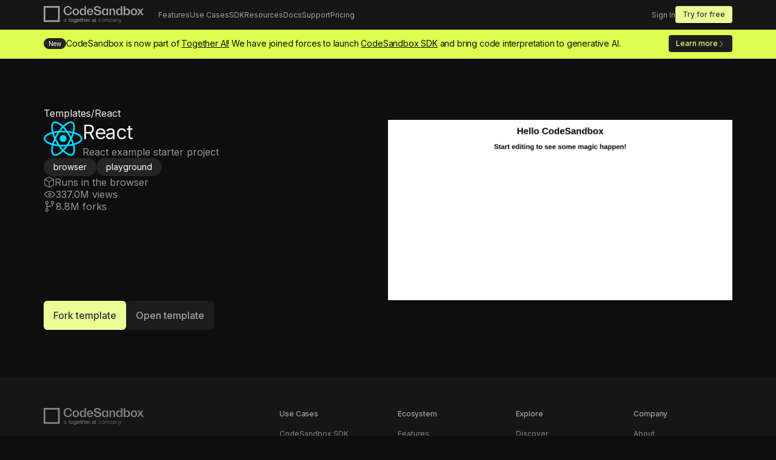

--- FILE ---
content_type: text/css; charset=UTF-8
request_url: https://codesandbox.io/_next/static/css/b591dbd1e83704ac.css
body_size: 818
content:
.button_button__EpSgS{padding:8px 16px;font-weight:500;background:#eaff96;color:#252525;border-radius:8px;outline:none;border:none;display:block;max-width:180px;line-height:24px;transition:background .15s linear;position:relative}.button_button__EpSgS:not(:disabled){cursor:pointer}.button_button__EpSgS:hover:not(:disabled){background:#f1ffb9}.button_button__EpSgS:disabled{background:#cdccda1f;color:#7f7e80}.button_spinner__vZl7a{--size:18px;position:absolute;left:50%;top:50%;width:var(--size);height:var(--size);border:2px solid;border-color:#fff #fff transparent;border-radius:50%;display:inline-block;box-sizing:border-box;animation:button_rotation__aLz7i 1s linear infinite}@keyframes button_rotation__aLz7i{0%{transform:translate3d(-50%,-50%,0) rotate(0deg)}70%{transform:translate3d(-50%,-50%,0) rotate(200deg)}to{transform:translate3d(-50%,-50%,0) rotate(1turn)}}.checkbox_checkbox__KMbgg,.checkbox_label__64adr{display:flex;align-items:center;cursor:pointer}.checkbox_checkbox__KMbgg{box-shadow:inset 0 0 0 1px #cdccda1f;color:#fff;background:#1b1a1f;width:24px;height:24px;justify-content:center;border-radius:6px;outline:none;border:none;margin-right:8px}.checkbox_checkbox__KMbgg:hover{box-shadow:inset 0 0 0 1px #aaaac73d}.checkbox_checkbox__KMbgg[data-state=checked]{background:#eaff96;color:#252525}.formField_label__OFpQx{font-weight:500;font-size:14px;margin-bottom:8px;display:block}.formField_helpText__sepN_{font-size:14px;margin-bottom:12px;color:#bdbcbe;display:block}.formField_helpText__sepN_ a{text-decoration:underline}.selectInput_select__neKBe{box-shadow:inset 0 0 0 1px #cdccda1f;background:#1b1a1f;color:#fff;width:105%;display:flex;align-items:center;outline:none;border:none;padding:8px 16px;line-height:24px;border-radius:8px;cursor:pointer;font-size:inherit;font-family:inherit;white-space:nowrap}.selectInput_select__neKBe:hover{box-shadow:inset 0 0 0 1px #aaaac73d}.selectInput_select__neKBe:focus-visible{box-shadow:0 0 0 2px #eaff96}.selectInput_icon__Ib5Zq{display:flex;padding-right:8px}.selectInput_chevron__8qugM{margin-left:auto;padding-left:8px;display:flex}.selectInput_content__qtqL7{z-index:1;width:var(--radix-select-trigger-width);margin:0;border-radius:8px;border-width:0;background:#1b1a1f;color:#fff;padding:8px 0;box-shadow:0 0 0 1px hsla(0,0%,100%,.1)}.selectInput_select__neKBe[data-placeholder]{color:#bdbcbe}.selectInput_item__TlhwS{padding:8px 16px;cursor:pointer;outline:none}.selectInput_item__TlhwS:focus-visible{background:hsla(0,0%,100%,.05);color:#fff}.textInput_input__UEDAe{box-shadow:inset 0 0 0 1px #cdccda1f;color:#fff;background:#1b1a1f;border-radius:8px;padding:8px 16px;outline:none;border:none;display:block;width:110%;font-size:14px;line-height:24px}.textInput_input__UEDAe::placeholder{color:#bdbcbe}.textInput_input__UEDAe:hover{box-shadow:inset 0 0 0 1px #aaaac73d}.textInput_input__UEDAe:focus{box-shadow:0 0 0 2px #eaff96}.textArea_textarea__9oEJx{box-shadow:inset 0 0 0 1px #cdccda1f;color:#fff;background:#1b1a1f;border-radius:8px;padding:8px 16px;outline:none;border:none;display:block;width:110%;font-size:14px;line-height:24px;resize:vertical;min-height:100px}.textArea_textarea__9oEJx::placeholder{color:#bdbcbe}.textArea_textarea__9oEJx:hover{box-shadow:inset 0 0 0 1px #cdccda1f}.textArea_textarea__9oEJx:focus{box-shadow:0 0 0 2px #eaff96}.supportForm_basicDetails__HkDe3{display:grid;grid-template-columns:1fr 1fr;grid-gap:24px;gap:24px}.supportForm_form__yoZsJ{display:flex;flex-direction:column;gap:24px}.supportForm_buttonRow__n8Y9R{display:grid;grid-template-columns:140px 1fr;grid-gap:24px;gap:24px}.supportForm_eta__PN_3P{display:flex;align-items:center;color:#bdbcbe}

--- FILE ---
content_type: application/javascript; charset=UTF-8
request_url: https://codesandbox.io/_next/static/chunks/main-app-75c43e41ef6ed856.js
body_size: -134
content:
(self.webpackChunk_N_E=self.webpackChunk_N_E||[]).push([[1744],{27929:function(e,n,t){Promise.resolve().then(t.t.bind(t,12342,23)),Promise.resolve().then(t.t.bind(t,23178,23)),Promise.resolve().then(t.t.bind(t,69803,23)),Promise.resolve().then(t.t.bind(t,17581,23)),Promise.resolve().then(t.t.bind(t,90232,23)),Promise.resolve().then(t.t.bind(t,45127,23))}},function(e){var n=function(n){return e(e.s=n)};e.O(0,[4887,7157],function(){return n(61522),n(27929)}),_N_E=e.O()}]);

--- FILE ---
content_type: application/javascript; charset=UTF-8
request_url: https://codesandbox.io/_next/static/chunks/e332d428-607a0fc2b0f712b1.js
body_size: 34092
content:
"use strict";(self.webpackChunk_N_E=self.webpackChunk_N_E||[]).push([[397],{9738:function(e,t,n){n.d(t,{$Z:function(){return eb},PY:function(){return eQ},Pw:function(){return tT},Tq:function(){return rw},_V:function(){return tD},oT:function(){return e8},sp:function(){return tB},xR:function(){return r$}});var r,i,o,s,a,l,c,d,u,p,f,v,m,h,g,b,x,y=n(84350),j=n(87135),w=n(42510),$=n(5596),C=n(73210),k=n(75358),S=n(29621),N=n(76020),O=n(16836),E=n(22485),M=n(87354),R=n(18883),L=n(73725),F=n(67204),A=n(93069),I=n(67430),D=n(19720),T=n(78093),H=n(44192),B=n(80859),P=function(){return(P=Object.assign||function(e){for(var t,n=1,r=arguments.length;n<r;n++)for(var i in t=arguments[n])Object.prototype.hasOwnProperty.call(t,i)&&(e[i]=t[i]);return e}).apply(this,arguments)};function z(e,t){var n={};for(var r in e)Object.prototype.hasOwnProperty.call(e,r)&&0>t.indexOf(r)&&(n[r]=e[r]);if(null!=e&&"function"==typeof Object.getOwnPropertySymbols)for(var i=0,r=Object.getOwnPropertySymbols(e);i<r.length;i++)0>t.indexOf(r[i])&&Object.prototype.propertyIsEnumerable.call(e,r[i])&&(n[r[i]]=e[r[i]]);return n}function J(e,t,n,r){return new(n||(n=Promise))(function(i,o){function s(e){try{l(r.next(e))}catch(e){o(e)}}function a(e){try{l(r.throw(e))}catch(e){o(e)}}function l(e){var t;e.done?i(e.value):((t=e.value)instanceof n?t:new n(function(e){e(t)})).then(s,a)}l((r=r.apply(e,t||[])).next())})}function U(e,t){var n,r,i,o,s={label:0,sent:function(){if(1&i[0])throw i[1];return i[1]},trys:[],ops:[]};return o={next:a(0),throw:a(1),return:a(2)},"function"==typeof Symbol&&(o[Symbol.iterator]=function(){return this}),o;function a(o){return function(a){return function(o){if(n)throw TypeError("Generator is already executing.");for(;s;)try{if(n=1,r&&(i=2&o[0]?r.return:o[0]?r.throw||((i=r.return)&&i.call(r),0):r.next)&&!(i=i.call(r,o[1])).done)return i;switch(r=0,i&&(o=[2&o[0],i.value]),o[0]){case 0:case 1:i=o;break;case 4:return s.label++,{value:o[1],done:!1};case 5:s.label++,r=o[1],o=[0];continue;case 7:o=s.ops.pop(),s.trys.pop();continue;default:if(!(i=(i=s.trys).length>0&&i[i.length-1])&&(6===o[0]||2===o[0])){s=0;continue}if(3===o[0]&&(!i||o[1]>i[0]&&o[1]<i[3])){s.label=o[1];break}if(6===o[0]&&s.label<i[1]){s.label=i[1],i=o;break}if(i&&s.label<i[2]){s.label=i[2],s.ops.push(o);break}i[2]&&s.ops.pop(),s.trys.pop();continue}o=t.call(e,s)}catch(e){o=[6,e],r=0}finally{n=i=0}if(5&o[0])throw o[1];return{value:o[0]?o[1]:void 0,done:!0}}([o,a])}}}function _(e,t,n){if(n||2==arguments.length)for(var r,i=0,o=t.length;i<o;i++)!r&&i in t||(r||(r=Array.prototype.slice.call(t,0,i)),r[i]=t[i]);return e.concat(r||Array.prototype.slice.call(t))}var W=function(e){return(0,y.jsx)("svg",P({fill:"currentColor",height:"16",viewBox:"0 0 16 16",width:"16",xmlns:"http://www.w3.org/2000/svg"},e),void 0)},Z=function(){return(0,y.jsxs)(W,P({viewBox:"0 0 48 48"},{children:[(0,y.jsx)("title",{children:"Sign in"},void 0),(0,y.jsx)("path",{d:"M9 42q-1.2 0-2.1-.9Q6 40.2 6 39V9q0-1.2.9-2.1Q7.8 6 9 6h14.55v3H9v30h14.55v3Zm24.3-9.25-2.15-2.15 5.1-5.1h-17.5v-3h17.4l-5.1-5.1 2.15-2.15 8.8 8.8Z"},void 0)]}),void 0)},V=function(){return(0,y.jsxs)(W,P({viewBox:"0 0 48 48"},{children:[(0,y.jsx)("title",{children:"Sign out"},void 0),(0,y.jsx)("path",{d:"M9 42q-1.2 0-2.1-.9Q6 40.2 6 39V9q0-1.2.9-2.1Q7.8 6 9 6h14.55v3H9v30h14.55v3Zm24.3-9.25-2.15-2.15 5.1-5.1h-17.5v-3h17.4l-5.1-5.1 2.15-2.15 8.8 8.8Z"},void 0)]}),void 0)},Y=function(){return(0,y.jsxs)(W,P({fill:"none",stroke:"currentColor"},{children:[(0,y.jsx)("title",{children:"Restart script"},void 0),(0,y.jsx)("path",{d:"M8 2C4.68629 2 2 4.68629 2 8C2 10.0946 3.07333 11.9385 4.7 13.0118",strokeLinecap:"round"},void 0),(0,y.jsx)("path",{d:"M14.0005 7.9998C14.0005 5.82095 12.8391 3.91335 11.1016 2.8623",strokeLinecap:"round"},void 0),(0,y.jsx)("path",{d:"M14.0003 2.3335H11.167C10.8908 2.3335 10.667 2.55735 10.667 2.8335V5.66683",strokeLinecap:"round"},void 0),(0,y.jsx)("path",{d:"M1.99967 13.6665L4.83301 13.6665C5.10915 13.6665 5.33301 13.4426 5.33301 13.1665L5.33301 10.3332",strokeLinecap:"round"},void 0),(0,y.jsx)("path",{d:"M10 10L12 12L10 14",strokeLinecap:"round",strokeLinejoin:"round"},void 0),(0,y.jsx)("path",{d:"M14.667 14L12.667 14",strokeLinecap:"round",strokeLinejoin:"round"},void 0)]}),void 0)},q=function(){return(0,y.jsxs)(W,{children:[(0,y.jsx)("title",{children:"Run sandbox"},void 0),(0,y.jsx)("path",{d:"M11.0792 8.1078C11.2793 8.25007 11.27 8.55012 11.0616 8.67981L6.02535 11.8135C5.79638 11.956 5.5 11.7913 5.5 11.5216L5.5 8.40703L5.5 4.80661C5.5 4.52735 5.81537 4.36463 6.04296 4.52647L11.0792 8.1078Z"},void 0)]},void 0)},G=function(){return(0,y.jsxs)(W,{children:[(0,y.jsx)("title",{children:"Click to go back"},void 0),(0,y.jsx)("path",{d:"M9.64645 12.3536C9.84171 12.5488 10.1583 12.5488 10.3536 12.3536C10.5488 12.1583 10.5488 11.8417 10.3536 11.6464L9.64645 12.3536ZM10.3536 4.35355C10.5488 4.15829 10.5488 3.84171 10.3536 3.64644C10.1583 3.45118 9.84171 3.45118 9.64645 3.64644L10.3536 4.35355ZM6.07072 7.92929L5.71716 7.57573L6.07072 7.92929ZM10.3536 11.6464L6.42427 7.71716L5.71716 8.42426L9.64645 12.3536L10.3536 11.6464ZM6.42427 8.28284L10.3536 4.35355L9.64645 3.64644L5.71716 7.57573L6.42427 8.28284ZM6.42427 7.71716C6.58048 7.87337 6.58048 8.12663 6.42427 8.28284L5.71716 7.57573C5.48285 7.81005 5.48285 8.18995 5.71716 8.42426L6.42427 7.71716Z"},void 0)]},void 0)},X=function(){return(0,y.jsxs)(W,{children:[(0,y.jsx)("title",{children:"Click to go forward"},void 0),(0,y.jsx)("path",{d:"M6.35355 3.64645C6.15829 3.45118 5.84171 3.45118 5.64645 3.64645C5.45118 3.84171 5.45118 4.15829 5.64645 4.35355L6.35355 3.64645ZM5.64645 11.6464C5.45118 11.8417 5.45118 12.1583 5.64645 12.3536C5.84171 12.5488 6.15829 12.5488 6.35355 12.3536L5.64645 11.6464ZM9.92929 8.07071L10.2828 8.42426L9.92929 8.07071ZM5.64645 4.35355L9.57574 8.28284L10.2828 7.57574L6.35355 3.64645L5.64645 4.35355ZM9.57574 7.71716L5.64645 11.6464L6.35355 12.3536L10.2828 8.42426L9.57574 7.71716ZM9.57574 8.28284C9.41952 8.12663 9.41953 7.87337 9.57574 7.71716L10.2828 8.42426C10.5172 8.18995 10.5172 7.81005 10.2828 7.57574L9.57574 8.28284Z"},void 0)]},void 0)},K=function(){return(0,y.jsxs)(W,{children:[(0,y.jsx)("title",{children:"Refresh preview"},void 0),(0,y.jsx)("path",{clipRule:"evenodd",d:"M3.83325 7.99992C3.83325 5.69867 5.69853 3.83325 7.99934 3.83325C9.81246 3.83325 11.3563 4.99195 11.9285 6.61097C11.9396 6.6425 11.9536 6.67221 11.97 6.69992H8.80005C8.52391 6.69992 8.30005 6.92378 8.30005 7.19992C8.30005 7.47606 8.52391 7.69992 8.80005 7.69992H12.5667C12.8981 7.69992 13.1667 7.43129 13.1667 7.09992V3.33325C13.1667 3.05711 12.9429 2.83325 12.6667 2.83325C12.3906 2.83325 12.1667 3.05711 12.1667 3.33325V4.94608C11.2268 3.66522 9.7106 2.83325 7.99934 2.83325C5.14613 2.83325 2.83325 5.14651 2.83325 7.99992C2.83325 10.8533 5.14613 13.1666 7.99934 13.1666C9.91218 13.1666 11.5815 12.1266 12.474 10.5836C12.6123 10.3446 12.5306 10.0387 12.2915 9.90044C12.0525 9.76218 11.7466 9.84387 11.6084 10.0829C10.8873 11.3296 9.54072 12.1666 7.99934 12.1666C5.69853 12.1666 3.83325 10.3012 3.83325 7.99992Z",fillRule:"evenodd"},void 0)]},void 0)},Q=function(){return(0,y.jsxs)(W,P({fill:"none",stroke:"currentColor"},{children:[(0,y.jsx)("title",{children:"Clean"},void 0),(0,y.jsx)("circle",{cx:"7.99998",cy:"8.00004",r:"4.66667",strokeLinecap:"round"},void 0),(0,y.jsx)("path",{d:"M4.66669 4.66663L11.3334 11.3333"},void 0)]}),void 0)},ee=function(){return(0,y.jsxs)(W,P({fill:"none",stroke:"currentColor"},{children:[(0,y.jsx)("title",{children:"Open on CodeSandbox"},void 0),(0,y.jsx)("path",{d:"M6.66665 3.33337H4.33331C3.78103 3.33337 3.33331 3.78109 3.33331 4.33337V11.6667C3.33331 12.219 3.78103 12.6667 4.33331 12.6667H11.6666C12.2189 12.6667 12.6666 12.219 12.6666 11.6667V9.33337",strokeLinecap:"round"},void 0),(0,y.jsx)("path",{d:"M10 3.33337H12.5667C12.6219 3.33337 12.6667 3.37815 12.6667 3.43337V6.00004",strokeLinecap:"round"},void 0),(0,y.jsx)("path",{d:"M7.33331 8.66668L12.5333 3.46667",strokeLinecap:"round"},void 0)]}),void 0)},et=function(){return jsxs(W,{children:[jsx("title",{children:"Directory"},void 0),jsx("path",{d:"M12.5526 12.6667H3.66675C3.2922 12.6667 2.96575 12.4608 2.79442 12.156L3.81072 8.0908C3.92201 7.64563 4.32199 7.33333 4.78086 7.33333H13.386C14.0365 7.33333 14.5139 7.94472 14.3561 8.57587L13.5228 11.9092C13.4115 12.3544 13.0115 12.6667 12.5526 12.6667Z",fill:"currentColor"},void 0),jsx("path",{d:"M13.3334 6.63333V6.33333C13.3334 5.78105 12.8857 5.33333 12.3334 5.33333H8.30286C8.10543 5.33333 7.91242 5.2749 7.74816 5.16538L6.25201 4.16795C6.08774 4.05844 5.89473 4 5.69731 4H3.66675C3.11446 4 2.66675 4.44772 2.66675 5L2.66675 11.6667C2.66675 12.219 3.11446 12.6667 3.66675 12.6667H12.5526C13.0115 12.6667 13.4115 12.3544 13.5228 11.9092L14.3561 8.57587C14.5139 7.94472 14.0365 7.33333 13.386 7.33333H4.78086C4.32199 7.33333 3.92201 7.64563 3.81072 8.0908L2.75008 12.3333",fill:"none",stroke:"currentColor",strokeLinecap:"round"},void 0)]},void 0)},en=function(){return jsxs(W,{children:[jsx("title",{children:"Directory"},void 0),jsx("path",{d:"M12.3334 12.6667H3.66675C3.11446 12.6667 2.66675 12.219 2.66675 11.6667V5C2.66675 4.44772 3.11446 4 3.66675 4H5.69731C5.89473 4 6.08774 4.05844 6.25201 4.16795L7.74816 5.16538C7.91242 5.2749 8.10543 5.33333 8.30286 5.33333H12.3334C12.8857 5.33333 13.3334 5.78105 13.3334 6.33333V11.6667C13.3334 12.219 12.8857 12.6667 12.3334 12.6667Z",fill:"currentColor",stroke:"currentColor",strokeLinecap:"round"},void 0)]},void 0)},er=function(){return jsxs(W,P({fill:"currentColor"},{children:[jsx("title",{children:"File"},void 0),jsx("path",{clipRule:"evenodd",d:"M4.5 4.33325C4.5 4.05711 4.72386 3.83325 5 3.83325H8.16675V6.56659C8.16675 6.89795 8.43538 7.16658 8.76675 7.16658H11.5V12.3333C11.5 12.6094 11.2761 12.8333 11 12.8333H5C4.72386 12.8333 4.5 12.6094 4.5 12.3333V4.33325ZM12.5 6.67568C12.5001 6.67265 12.5001 6.66962 12.5001 6.66658C12.5001 6.66355 12.5001 6.66052 12.5 6.65749V6.41413C12.5 6.01631 12.342 5.63478 12.0607 5.35347L9.97978 3.27259C9.69848 2.99129 9.31694 2.83325 8.91912 2.83325H8.66675H5C4.17157 2.83325 3.5 3.50483 3.5 4.33325V12.3333C3.5 13.1617 4.17157 13.8333 5 13.8333H11C11.8284 13.8333 12.5 13.1617 12.5 12.3333V6.67568ZM9.16675 3.89888C9.20518 3.92078 9.24085 3.94787 9.27267 3.9797L11.3536 6.06058C11.3854 6.09243 11.4125 6.12813 11.4344 6.16658H9.16675V3.89888Z",fillRule:"evenodd"},void 0)]}),void 0)},ei=function(){return(0,y.jsxs)(W,P({stroke:"currentColor"},{children:[(0,y.jsx)("title",{children:"Close file"},void 0),(0,y.jsx)("path",{d:"M12 4L4 12",strokeLinecap:"round"},void 0),(0,y.jsx)("path",{d:"M4 4L12 12",strokeLinecap:"round"},void 0)]}),void 0)},eo=function(){return(0,y.jsxs)(W,{children:[(0,y.jsx)("title",{children:"Open browser console"},void 0),(0,y.jsx)("path",{d:"M5.65871 3.62037C5.44905 3.44066 5.1334 3.46494 4.95368 3.6746C4.77397 3.88427 4.79825 4.19992 5.00792 4.37963L5.65871 3.62037ZM5.00792 11.6204C4.79825 11.8001 4.77397 12.1157 4.95368 12.3254C5.1334 12.5351 5.44905 12.5593 5.65871 12.3796L5.00792 11.6204ZM9.9114 7.92407L10.2368 7.54445L9.9114 7.92407ZM5.00792 4.37963L9.586 8.3037L10.2368 7.54445L5.65871 3.62037L5.00792 4.37963ZM9.586 7.6963L5.00792 11.6204L5.65871 12.3796L10.2368 8.45555L9.586 7.6963ZM9.586 8.3037C9.39976 8.14407 9.39976 7.85594 9.586 7.6963L10.2368 8.45555C10.5162 8.2161 10.5162 7.7839 10.2368 7.54445L9.586 8.3037Z"},void 0),(0,y.jsx)("path",{d:"M10 11.5C9.72386 11.5 9.5 11.7239 9.5 12C9.5 12.2761 9.72386 12.5 10 12.5V11.5ZM14.6667 12.5C14.9428 12.5 15.1667 12.2761 15.1667 12C15.1667 11.7239 14.9428 11.5 14.6667 11.5V12.5ZM10 12.5H14.6667V11.5H10V12.5Z"},void 0)]},void 0)},es={colors:{surface1:"#ffffff",surface2:"#EFEFEF",surface3:"#F3F3F3",disabled:"#C5C5C5",base:"#323232",clickable:"#808080",hover:"#4D4D4D",accent:"#3973E0",error:"#EA3323",errorSurface:"#FCF1F0",warning:"#6A4516",warningSurface:"#FEF2C0"},syntax:{plain:"#151515",comment:{color:"#999",fontStyle:"italic"},keyword:"#7C5AE3",tag:"#0971F1",punctuation:"#3B3B3B",definition:"#85A600",property:"#3B3B3B",static:"#3B3B3B",string:"#2E6BD0"},font:{body:'-apple-system, BlinkMacSystemFont, "Segoe UI", Roboto, Helvetica, Arial, sans-serif, "Apple Color Emoji", "Segoe UI Emoji", "Segoe UI Symbol"',mono:'"Fira Mono", "DejaVu Sans Mono", Menlo, Consolas, "Liberation Mono", Monaco, "Lucida Console", monospace',size:"13px",lineHeight:"20px"}},ea={colors:{surface1:"#151515",surface2:"#252525",surface3:"#2F2F2F",disabled:"#4D4D4D",base:"#808080",clickable:"#999999",hover:"#C5C5C5",accent:"#E5E5E5",error:"#FFB4A6",errorSurface:"#690000",warning:"#E7C400",warningSurface:"#3A3000"},syntax:{plain:"#FFFFFF",comment:{color:"#757575",fontStyle:"italic"},keyword:"#77B7D7",tag:"#DFAB5C",punctuation:"#ffffff",definition:"#86D9CA",property:"#77B7D7",static:"#C64640",string:"#977CDC"},font:{body:'-apple-system, BlinkMacSystemFont, "Segoe UI", Roboto, Helvetica, Arial, sans-serif, "Apple Color Emoji", "Segoe UI Emoji", "Segoe UI Symbol"',mono:'"Fira Mono", "DejaVu Sans Mono", Menlo, Consolas, "Liberation Mono", Monaco, "Lucida Console", monospace',size:"13px",lineHeight:"20px"}},el={light:es,dark:ea,auto:"undefined"!=typeof window&&(null===(i=null==window?void 0:window.matchMedia)||void 0===i?void 0:i.call(window,"(prefers-color-scheme: dark)").matches)?ea:es},ec=function(e){var t=e.lastIndexOf("/");return e.slice(t+1)},ed=function(e,t){var n=("/"===e[0]?e.slice(1):e).split("/"),r=[];if(1===n.length)r.unshift(n[0]);else for(var i=0;i<t.length;i++)for(var o=t[i].split("/"),s=1;s<=n.length;s++){var a=n[n.length-s],l=o[o.length-s];if(r.length<s&&r.unshift(a),a!==l)break}return r.length<n.length&&r.unshift(".."),r.join("/")},eu=function(e){var t=0,n=0,r=0;if(e.startsWith("#")){if(e.length<7)return!0;t=parseInt(e.substr(1,2),16),n=parseInt(e.substr(3,2),16),r=parseInt(e.substr(5,2),16)}else{var i=e.replace("rgb(","").replace("rgba(","").replace(")","").split(",");if(i.length<3)return!0;t=parseInt(i[0],10),n=parseInt(i[1],10),r=parseInt(i[2],10)}return(299*t+587*n+114*r)/1e3<128},ep=0,ef=function(){return(+(Date.now().toString(10).substr(0,4)+ep++)).toString(16)},ev=function(){return""},em=Object.getOwnPropertyDescriptors({toString:ev});Object.defineProperties(ev,em);var eh=(o=(0,w.Th)({prefix:"sp"})).createTheme,eg=o.css,eb=o.getCssText,ex=o.keyframes,ey={space:Array(11).fill(" ").reduce(function(e,t,n){var r;return P(P({},e),((r={})[n+1]=(n+1)*4+"px",r))},{}),border:{radius:"4px"},layout:{height:"300px",headerHeight:"40px"},transitions:{default:"150ms ease"},zIndices:{base:"1",overlay:"2",top:"3"}},ej=function(e){var t=Object.entries(e.syntax).reduce(function(e,t){var n,r=t[0],i=t[1],o=((n={})["color-"+r]=i,n);return"object"==typeof i&&(o=Object.entries(i).reduce(function(e,t){var n,i=t[0],o=t[1];return P(P({},e),((n={})[i+"-"+r]=o,n))},{})),P(P({},e),o)},{});return P(P({},ey),{colors:e.colors,font:e.font,syntax:t})},ew=function(e){if(void 0===e&&(e="light"),"string"==typeof e){var t,n,r,i,o,s=el[e];if(!s)throw Error("[sandpack-react]: invalid theme '"+e+"' provided.");return{theme:s,id:e,mode:eu(s.colors.surface1)?"dark":"light"}}var a=eu(null!==(n=null===(t=null==e?void 0:e.colors)||void 0===t?void 0:t.surface1)&&void 0!==n?n:es.colors.surface1)?"dark":"light",l="dark"===a?ea:es,c={colors:P(P({},l.colors),null!==(r=null==e?void 0:e.colors)&&void 0!==r?r:{}),syntax:P(P({},l.syntax),null!==(i=null==e?void 0:e.syntax)&&void 0!==i?i:{}),font:P(P({},l.font),null!==(o=null==e?void 0:e.font)&&void 0!==o?o:{})},d=e?e$(JSON.stringify(c)):"default";return{theme:c,id:"sp-"+d,mode:a}},e$=function(e){for(var t=0,n=0;n<e.length;t&=t)t=31*t+e.charCodeAt(n++);return Math.abs(t)},eC=function(){return""};eC.toString=eC;var ek=(0,j.createContext)({}),eS=function(e){var t=e.children,n=e.classes;return(0,y.jsx)(ek.Provider,P({value:n||{}},{children:t}),void 0)},eN=function(){var e=(0,j.useContext)(ek);return function(t,n){void 0===n&&(n=[]);var r="sp-"+t;return eO.apply(void 0,_(_([],n,!1),[r,e[r]],!1))}},eO=function(){for(var e=[],t=0;t<arguments.length;t++)e[t]=arguments[t];return e.filter(Boolean).join(" ")},eE=eg({all:"initial",fontSize:"$font$size",fontFamily:"$font$body",display:"block",boxSizing:"border-box",textRendering:"optimizeLegibility",WebkitTapHighlightColor:"transparent",WebkitFontSmoothing:"subpixel-antialiased",variants:{variant:{dark:{colorScheme:"dark"},light:{colorScheme:"light"}}},"@media screen and (min-resolution: 2dppx)":{WebkitFontSmoothing:"antialiased",MozOsxFontSmoothing:"grayscale"},"*":{boxSizing:"border-box"},".sp-wrapper:focus":{outline:"0"}}),eM=j.createContext({theme:es,id:"light",mode:"light"}),eR=function(e){var t=e.theme,n=e.children,r=e.className,i=z(e,["theme","children","className"]),o=ew(t),s=o.theme,a=o.id,l=o.mode,c=eN(),d=j.useMemo(function(){return eh(a,ej(s))},[s,a]);return(0,y.jsx)(eM.Provider,P({value:{theme:s,id:a,mode:l}},{children:(0,y.jsx)("div",P({className:c("wrapper",[d,eE({variant:l}),r])},i,{children:n}),void 0)}),void 0)};eM.Consumer;var eL={"/styles.css":{code:"body {\n  font-family: sans-serif;\n  -webkit-font-smoothing: auto;\n  -moz-font-smoothing: auto;\n  -moz-osx-font-smoothing: grayscale;\n  font-smoothing: auto;\n  text-rendering: optimizeLegibility;\n  font-smooth: always;\n  -webkit-tap-highlight-color: transparent;\n  -webkit-touch-callout: none;\n}\n\nh1 {\n  font-size: 1.5rem;\n}"}},eF={files:{"/src/styles.css":eL["/styles.css"],"/src/pages/index.astro":{code:'---\nimport "../styles.css";\nconst data = "world";\n---\n\n<h1>Hello {data}</h1>\n\n<style>\n  h1 {\n    font-size: 1.5rem;\n  }\n</style>'},".env":{code:'ASTRO_TELEMETRY_DISABLED="1"'},"/package.json":{code:JSON.stringify({dependencies:{astro:"^1.6.12","esbuild-wasm":"^0.15.16"},scripts:{dev:"astro dev",start:"astro dev",build:"astro build",preview:"astro preview",astro:"astro"}})}},main:"/src/pages/index.astro",environment:"node"},eA={files:P(P({},eL),{"/pages/_app.js":{code:"import '../styles.css'\n\nexport default function MyApp({ Component, pageProps }) {\n  return <Component {...pageProps} />\n}"},"/pages/index.js":{code:'export default function Home({ data }) {\n  return (\n    <div>\n      <h1>Hello {data}</h1>\n    </div>\n  );\n}\n  \nexport function getServerSideProps() {\n  return {\n    props: { data: "world" },\n  }\n}\n'},"/next.config.js":{code:"/** @type {import('next').NextConfig} */\nconst nextConfig = {\n  reactStrictMode: true,\n  swcMinify: true,\n}\n\nmodule.exports = nextConfig\n"},"/package.json":{code:JSON.stringify({name:"my-app",version:"0.1.0",private:!0,scripts:{dev:"NEXT_TELEMETRY_DISABLED=1 next dev",build:"next build",start:"next start",lint:"next lint"},dependencies:{next:"12.1.6",react:"18.2.0","react-dom":"18.2.0","@next/swc-wasm-nodejs":"12.1.6"}})}}),main:"/pages/index.js",environment:"node"},eI={files:{"/index.js":{code:"const http = require('http');\n\nconst hostname = '127.0.0.1';\nconst port = 3000;\n\nconst server = http.createServer((req, res) => {\n  res.statusCode = 200;\n  res.setHeader('Content-Type', 'text/html');\n  res.end('Hello world');\n});\n\nserver.listen(port, hostname, () => {\n  console.log(`Server running at http://${hostname}:${port}/`);\n});"},"/package.json":{code:JSON.stringify({dependencies:{},scripts:{start:"node index.js"},main:"index.js"})}},main:"/index.js",environment:"node"},eD={files:P(P({},eL),{"/index.js":{code:'import "./styles.css";\n\ndocument.getElementById("app").innerHTML = `\n<h1>Hello world</h1>\n`;\n'},"/index.html":{code:'<!DOCTYPE html>\n<html lang="en">\n  <head>\n    <meta charset="UTF-8" />\n    <meta name="viewport" content="width=device-width, initial-scale=1.0" />\n    <title>Vite App</title>\n  </head>\n  <body>\n    <div id="app"></div>\n    <script type="module" src="/index.js"></script>\n  </body>\n</html>\n'},"/package.json":{code:JSON.stringify({scripts:{dev:"vite --force",build:"vite build",preview:"vite preview"},devDependencies:{vite:"4.1.4","esbuild-wasm":"0.17.12"}})}}),main:"/index.js",environment:"node"},eT={files:P(P({},eL),{"/App.jsx":{code:'export default function App() {\n  const data = "world"\n\n  return <h1>Hello {data}</h1>\n}\n'},"/index.jsx":{code:'import { StrictMode } from "react";\nimport { createRoot } from "react-dom/client";\nimport "./styles.css";\n\nimport App from "./App";\n\nconst root = createRoot(document.getElementById("root"));\nroot.render(\n  <StrictMode>\n    <App />\n  </StrictMode>\n);'},"/index.html":{code:'<!DOCTYPE html>\n<html lang="en">\n  <head>\n    <meta charset="UTF-8" />\n    <meta name="viewport" content="width=device-width, initial-scale=1.0" />\n    <title>Vite App</title>\n  </head>\n  <body>\n    <div id="root"></div>\n    <script type="module" src="/index.jsx"></script>\n  </body>\n</html>\n'},"/package.json":{code:JSON.stringify({scripts:{dev:"vite --force",build:"vite build",preview:"vite preview"},dependencies:{react:"^18.2.0","react-dom":"^18.2.0"},devDependencies:{"@vitejs/plugin-react":"3.1.0",vite:"4.1.4","esbuild-wasm":"0.17.12"}})},"/vite.config.js":{code:'import { defineConfig } from "vite";\nimport react from "@vitejs/plugin-react";\n\n// https://vitejs.dev/config/\nexport default defineConfig({\n  plugins: [react()],\n});\n'}}),main:"/App.jsx",environment:"node"},eH={files:P(P({},eL),{"/App.tsx":{code:'export default function App() {\n  const data: string = "world"\n\n  return <h1>Hello {data}</h1>\n}\n'},"/index.tsx":{code:'import { StrictMode } from "react";\nimport { createRoot } from "react-dom/client";\nimport "./styles.css";\n\nimport App from "./App";\nimport React from "react";\n\nconst root = createRoot(document.getElementById("root") as HTMLElement);\nroot.render(\n  <StrictMode>\n    <App />\n  </StrictMode>\n);\n'},"/index.html":{code:'<!DOCTYPE html>\n<html lang="en">\n  <head>\n    <meta charset="UTF-8" />\n    <meta name="viewport" content="width=device-width, initial-scale=1.0" />\n    <title>Vite App</title>\n  </head>\n  <body>\n    <div id="root"></div>\n    <script type="module" src="/index.tsx"></script>\n  </body>\n</html>\n'},"/tsconfig.json":{code:JSON.stringify({compilerOptions:{target:"ESNext",useDefineForClassFields:!0,lib:["DOM","DOM.Iterable","ESNext"],allowJs:!1,skipLibCheck:!0,esModuleInterop:!1,allowSyntheticDefaultImports:!0,strict:!0,forceConsistentCasingInFileNames:!0,module:"ESNext",moduleResolution:"Node",resolveJsonModule:!0,isolatedModules:!0,noEmit:!0,jsx:"react-jsx"},include:["src"],references:[{path:"./tsconfig.node.json"}]},null,2)},"/tsconfig.node.json":{code:JSON.stringify({compilerOptions:{composite:!0,module:"ESNext",moduleResolution:"Node",allowSyntheticDefaultImports:!0},include:["vite.config.ts"]},null,2)},"/package.json":{code:JSON.stringify({scripts:{dev:"vite --force",build:"tsc && vite build",preview:"vite preview"},dependencies:{react:"^18.2.0","react-dom":"^18.2.0"},devDependencies:{"@types/react":"^18.0.28","@types/react-dom":"^18.0.11","@vitejs/plugin-react":"^3.1.0",typescript:"^4.9.5",vite:"4.1.4","esbuild-wasm":"^0.17.12"}},null,2)},"/vite-env.d.ts":{code:'/// <reference types="vite/client" />'},"/vite.config.ts":{code:"import { defineConfig } from 'vite'\nimport react from '@vitejs/plugin-react'\n\n// https://vitejs.dev/config/\nexport default defineConfig({\n  plugins: [react()],\n})\n"}}),main:"/App.tsx",environment:"node"},eB={files:{"/src/styles.css":eL["/styles.css"],"/src/App.svelte":{code:'<script>\nconst data = "world";\n</script>\n\n<h1>Hello {data}</h1>\n\n<style>\nh1 {\n  font-size: 1.5rem;\n}\n</style>'},"/src/main.js":{code:"import App from './App.svelte'\nimport \"./styles.css\"\n\nconst app = new App({\n  target: document.getElementById('app'),\n})\n\nexport default app"},"/index.html":{code:'<!DOCTYPE html>\n<html lang="en">\n  <head>\n    <meta charset="UTF-8" />\n    <meta name="viewport" content="width=device-width, initial-scale=1.0" />\n    <title>Vite App</title>\n  </head>\n  <body>\n    <div id="app"></div>\n    <script type="module" src="/src/main.js"></script>\n  </body>\n</html>\n'},"/vite.config.js":{code:"import { defineConfig } from 'vite'\nimport { svelte } from '@sveltejs/vite-plugin-svelte'\n\n// https://vitejs.dev/config/\nexport default defineConfig({\n  plugins: [svelte()],\n})"},"/package.json":{code:JSON.stringify({type:"module",scripts:{dev:"vite --force"},devDependencies:{"@sveltejs/vite-plugin-svelte":"^2.0.2",svelte:"^3.55.1",vite:"4.0.4","esbuild-wasm":"^0.17.12"}})}},main:"/src/App.svelte",environment:"node"},eP={files:{"/src/styles.css":eL["/styles.css"],"/src/App.svelte":{code:'<script lang="ts">\nconst data: string = "world";\n</script>\n\n<h1>Hello {data}</h1>\n\n<style>\nh1 {\n  font-size: 1.5rem;\n}\n</style>'},"/src/main.ts":{code:"import App from './App.svelte'\nimport \"./styles.css\"\n\nconst app = new App({\n  target: document.getElementById('app'),\n})\n\nexport default app"},"/index.html":{code:'<!DOCTYPE html>\n<html lang="en">\n  <head>\n    <meta charset="UTF-8" />\n    <meta name="viewport" content="width=device-width, initial-scale=1.0" />\n    <title>Vite App</title>\n  </head>\n  <body>\n    <div id="app"></div>\n    <script type="module" src="/src/main.ts"></script>\n  </body>\n</html>\n'},"/vite-env.d.ts":{code:'/// <reference types="svelte" />\n/// <reference types="vite/client" />'},"svelte.config.js":{code:"import { vitePreprocess } from '@sveltejs/vite-plugin-svelte'\n\nexport default {\n  // Consult https://svelte.dev/docs#compile-time-svelte-preprocess\n  // for more information about preprocessors\n  preprocess: vitePreprocess(),\n}\n"},"/vite.config.ts":{code:"import { defineConfig } from 'vite'\nimport { svelte } from '@sveltejs/vite-plugin-svelte'\n\n// https://vitejs.dev/config/\nexport default defineConfig({\n  plugins: [svelte()],\n})"},"tsconfig.json":{code:JSON.stringify({extends:"@tsconfig/svelte/tsconfig.json",compilerOptions:{target:"ESNext",useDefineForClassFields:!0,module:"ESNext",resolveJsonModule:!0,allowJs:!0,checkJs:!0,isolatedModules:!0},include:["src/**/*.d.ts","src/**/*.ts","src/**/*.js","src/**/*.svelte"],references:[{path:"./tsconfig.node.json"}]},null,2)},"tsconfig.node.json":{code:JSON.stringify({compilerOptions:{composite:!0,module:"ESNext",moduleResolution:"Node"},include:["vite.config.ts"]},null,2)},"/package.json":{code:JSON.stringify({type:"module",scripts:{dev:"vite --force"},devDependencies:{"@sveltejs/vite-plugin-svelte":"^2.0.2","@tsconfig/svelte":"^3.0.0",svelte:"^3.55.1","svelte-check":"^2.10.3",tslib:"^2.5.0",vite:"4.1.4","esbuild-wasm":"^0.17.12"}},null,2)}},main:"/src/App.svelte",environment:"node"},ez={files:{"/src/styles.css":eL["/styles.css"],"/src/App.vue":{code:'<script setup>\nimport { ref } from "vue";\n\nconst data = ref("world");\n</script>\n\n<template>\n  <h1>Hello {{ data }}</h1>\n</template>\n\n<style>\nh1 {\n  font-size: 1.5rem;\n}\n</style>'},"/src/main.js":{code:"import { createApp } from 'vue'\nimport App from './App.vue'\nimport \"./styles.css\"\n            \ncreateApp(App).mount('#app')            \n"},"/index.html":{code:'<!DOCTYPE html>\n<html lang="en">\n  <head>\n    <meta charset="UTF-8" />\n    <meta name="viewport" content="width=device-width, initial-scale=1.0" />\n    <title>Vite App</title>\n  </head>\n  <body>\n    <div id="app"></div>\n    <script type="module" src="/src/main.js"></script>\n  </body>\n</html>\n'},"/vite.config.js":{code:"import { defineConfig } from 'vite'\nimport vue from '@vitejs/plugin-vue'\n\n// https://vitejs.dev/config/\nexport default defineConfig({\n  plugins: [vue()]\n})\n"},"/package.json":{code:JSON.stringify({scripts:{dev:"vite --force",build:"vite build",preview:"vite preview"},dependencies:{vue:"^3.2.45"},devDependencies:{"@vitejs/plugin-vue":"3.2.0",vite:"4.1.4","esbuild-wasm":"0.17.12"}})}},main:"/src/App.vue",environment:"node"},eJ={files:{"/src/styles.css":eL["/styles.css"],"/src/App.vue":{code:'<script setup lang="ts">\nimport { ref } from "vue";\n\nconst data = ref<string>("world");\n</script>\n\n<template>\n  <h1>Hello {{ data }}</h1>\n</template>\n\n<style>\nh1 {\n  font-size: 1.5rem;\n}\n</style>'},"/src/main.ts":{code:"import { createApp } from 'vue'\nimport App from './App.vue'\nimport \"./styles.css\"\n\ncreateApp(App).mount('#app')\n"},"/index.html":{code:'<!DOCTYPE html>\n<html lang="en">\n  <head>\n    <meta charset="UTF-8" />\n    <meta name="viewport" content="width=device-width, initial-scale=1.0" />\n    <title>Vite App</title>\n  </head>\n  <body>\n    <div id="app"></div>\n    <script type="module" src="/src/main.ts"></script>\n  </body>\n</html>\n'},"/vite-env.d.ts":{code:'/// <reference types="vite/client" />'},"/vite.config.ts":{code:"import { defineConfig } from 'vite'\nimport vue from '@vitejs/plugin-vue'\n\n// https://vitejs.dev/config/\nexport default defineConfig({\n  plugins: [vue()]\n})\n"},"tsconfig.json":{code:JSON.stringify({compilerOptions:{target:"ESNext",useDefineForClassFields:!0,module:"ESNext",moduleResolution:"Node",strict:!0,jsx:"preserve",resolveJsonModule:!0,isolatedModules:!0,esModuleInterop:!0,lib:["ESNext","DOM"],skipLibCheck:!0,noEmit:!0},include:["src/**/*.ts","src/**/*.d.ts","src/**/*.tsx","src/**/*.vue"],references:[{path:"./tsconfig.node.json"}]},null,2)},"tsconfig.node.json":{code:JSON.stringify({compilerOptions:{composite:!0,module:"ESNext",moduleResolution:"Node",allowSyntheticDefaultImports:!0},include:["vite.config.ts"]},null,2)},"/package.json":{code:JSON.stringify({scripts:{dev:"vite --force",build:"tsc && vite build",preview:"vite preview"},dependencies:{vue:"^3.2.47"},devDependencies:{"@vitejs/plugin-vue":"^4.0.0",vite:"4.1.4","vue-tsc":"^1.2.0",typescript:"^4.9.5","esbuild-wasm":"^0.17.12"}},null,2)}},main:"/src/App.vue",environment:"node"},eU={files:{"/src/app/app.component.css":eL["/styles.css"],"/src/app/app.component.html":{code:"<div>\n<h1>{{ helloWorld }}</h1>\n</div>     \n"},"/src/app/app.component.ts":{code:'import { Component } from "@angular/core";\n\n@Component({\n  selector: "app-root",\n  templateUrl: "./app.component.html",\n  styleUrls: ["./app.component.css"]\n})\nexport class AppComponent {\n  helloWorld = "Hello world";\n}           \n'},"/src/app/app.module.ts":{code:'import { BrowserModule } from "@angular/platform-browser";\nimport { NgModule } from "@angular/core";\n      \nimport { AppComponent } from "./app.component";\n      \n@NgModule({\n  declarations: [AppComponent],\n  imports: [BrowserModule],\n  providers: [],\n  bootstrap: [AppComponent]\n})\nexport class AppModule {}       \n'},"/src/index.html":{code:'<!doctype html>\n<html lang="en">\n      \n<head>\n  <meta charset="utf-8">\n  <title>Angular</title>\n  <base href="/">\n      \n  <meta name="viewport" content="width=device-width, initial-scale=1">\n  <link rel="icon" type="image/x-icon" href="favicon.ico">\n</head>\n      \n<body>\n   <app-root></app-root>\n</body>\n      \n</html>\n'},"/src/main.ts":{code:'import { enableProdMode } from "@angular/core";\nimport { platformBrowserDynamic } from "@angular/platform-browser-dynamic";\n      \nimport { AppModule } from "./app/app.module";      \n\nplatformBrowserDynamic()\n  .bootstrapModule(AppModule)\n  .catch(err => console.log(err));\n      \n'},"/src/polyfills.ts":{code:'import "core-js/proposals/reflect-metadata";   \n      import "zone.js/dist/zone";\n'},"/package.json":{code:JSON.stringify({dependencies:{"@angular/core":"^11.2.0","@angular/platform-browser":"^11.2.0","@angular/platform-browser-dynamic":"^11.2.0","@angular/common":"^11.2.0","@angular/compiler":"^11.2.0","zone.js":"0.11.3","core-js":"3.8.3",rxjs:"6.6.3"},main:"/src/main.ts"})}},main:"/src/app/app.component.ts",environment:"angular-cli"},e_={files:P(P({},eL),{"/App.js":{code:"export default function App() {\n  return <h1>Hello world</h1>\n}\n"},"/index.js":{code:'import React, { StrictMode } from "react";\nimport { createRoot } from "react-dom/client";\nimport "./styles.css";\n\nimport App from "./App";\n\nconst root = createRoot(document.getElementById("root"));\nroot.render(\n  <StrictMode>\n    <App />\n  </StrictMode>\n);'},"/public/index.html":{code:'<!DOCTYPE html>\n<html lang="en">\n  <head>\n    <meta charset="UTF-8">\n    <meta name="viewport" content="width=device-width, initial-scale=1.0">\n    <title>Document</title>\n  </head>\n  <body>\n    <div id="root"></div>\n  </body>\n</html>'},"/package.json":{code:JSON.stringify({dependencies:{react:"^18.0.0","react-dom":"^18.0.0","react-scripts":"^5.0.0"},main:"/index.js"})}}),main:"/App.js",environment:"create-react-app"},eW={files:P(P({},eL),{"tsconfig.json":{code:'{\n  "include": [\n    "./**/*"\n  ],\n  "compilerOptions": {\n    "strict": true,\n    "esModuleInterop": true,\n    "lib": [ "dom", "es2015" ],\n    "jsx": "react-jsx"\n  }\n}'},"/App.tsx":{code:"export default function App(): JSX.Element {\n  return <h1>Hello world</h1>\n}\n"},"/index.tsx":{code:'import React, { StrictMode } from "react";\nimport { createRoot } from "react-dom/client";\nimport "./styles.css";\n\nimport App from "./App";\n\nconst root = createRoot(document.getElementById("root"));\nroot.render(\n  <StrictMode>\n    <App />\n  </StrictMode>\n);'},"/public/index.html":{code:'<!DOCTYPE html>\n<html lang="en">\n  <head>\n    <meta charset="UTF-8">\n    <meta name="viewport" content="width=device-width, initial-scale=1.0">\n    <title>Document</title>\n  </head>\n  <body>\n    <div id="root"></div>\n  </body>\n</html>'},"/package.json":{code:JSON.stringify({dependencies:{react:"^18.0.0","react-dom":"^18.0.0","react-scripts":"^4.0.0"},devDependencies:{"@types/react":"^18.0.0","@types/react-dom":"^18.0.0",typescript:"^4.0.0"},main:"/index.tsx"})}}),main:"/App.tsx",environment:"create-react-app"},eZ={files:P(P({},eL),{"/App.tsx":{code:'import { Component } from "solid-js";\n\nconst App: Component = () => {\n  return <h1>Hello world</h1>\n};\n\nexport default App;'},"/index.tsx":{code:'import { render } from "solid-js/web";\nimport App from "./App";\n\nimport "./styles.css";\n\nrender(() => <App />, document.getElementById("app"));'},"/index.html":{code:'<html>\n<head>\n  <title>Parcel Sandbox</title>\n  <meta charset="UTF-8" />\n</head>\n<body>\n  <div id="app"></div>\n  <script src="src/index.tsx"></script>\n</body>\n</html>'},"/package.json":{code:JSON.stringify({dependencies:{"solid-js":"1.3.15"},main:"/index.tsx"})}}),main:"/App.tsx",environment:"solid"},eV={files:P(P({},eL),{"/App.svelte":{code:"<style>\n  h1 {\n    font-size: 1.5rem;\n  }\n</style>\n\n<script>\n  let name = 'world';\n</script>\n\n<main>\n  <h1>Hello {name}</h1>\n</main>"},"/index.js":{code:'import App from "./App.svelte";\nimport "./styles.css";\n\nconst app = new App({\n  target: document.body\n});\n\nexport default app;\n      '},"/public/index.html":{code:'<!DOCTYPE html>\n<html>\n  <head>\n    <meta charset="utf8" />\n    <meta name="viewport" content="width=device-width" />\n\n    <title>Svelte app</title>\n\n    <link rel="stylesheet" href="public/bundle.css" />\n  </head>\n\n  <body>\n    <script src="bundle.js"></script>\n  </body>\n</html>'},"/package.json":{code:JSON.stringify({dependencies:{svelte:"^3.0.0"},main:"/index.js"})}}),main:"/App.svelte",environment:"svelte"},eY={files:{"tsconfig.json":{code:'{\n  "include": [\n    "./**/*"\n  ],\n  "compilerOptions": {\n    "strict": true,\n    "esModuleInterop": true,\n    "lib": [ "dom", "es2015" ],\n    "jsx": "react-jsx"\n  }\n}'},"/add.ts":{code:"export const add = (a: number, b: number): number => a + b;"},"/add.test.ts":{code:"import { add } from './add';\n\ndescribe('add', () => {\n  test('Commutative Law of Addition', () => {\n    expect(add(1, 2)).toBe(add(2, 1));\n  });\n});"},"package.json":{code:JSON.stringify({dependencies:{},devDependencies:{typescript:"^4.0.0"},main:"/add.ts"})}},main:"/add.test.ts",environment:"parcel",mode:"tests"},eq={files:P(P({},eL),{"/index.js":{code:'import "./styles.css";\n\ndocument.getElementById("app").innerHTML = `\n<h1>Hello world</h1>\n`;\n'},"/index.html":{code:'<!DOCTYPE html>\n<html>\n\n<head>\n  <title>Parcel Sandbox</title>\n  <meta charset="UTF-8" />\n</head>\n\n<body>\n  <div id="app"></div>\n\n  <script src="index.js">\n  </script>\n</body>\n\n</html>'},"/package.json":{code:JSON.stringify({dependencies:{},main:"/index.js"})}}),main:"/index.js",environment:"parcel"},eG={files:P(P({},eL),{"tsconfig.json":{code:'{\n  "compilerOptions": {\n    "strict": true,\n    "module": "commonjs",\n    "jsx": "preserve",\n    "esModuleInterop": true,\n    "sourceMap": true,\n    "allowJs": true,\n    "lib": [\n      "es6",\n      "dom"\n    ],\n    "rootDir": "src",\n    "moduleResolution": "node"\n  }\n}'},"/index.ts":{code:'import "./styles.css";\n\ndocument.getElementById("app").innerHTML = `\n<h1>Hello world</h1>\n`;\n'},"/index.html":{code:'<!DOCTYPE html>\n<html>\n\n<head>\n  <title>Parcel Sandbox</title>\n  <meta charset="UTF-8" />\n</head>\n\n<body>\n  <div id="app"></div>\n\n  <script src="index.ts">\n  </script>\n</body>\n\n</html>'},"/package.json":{code:JSON.stringify({dependencies:{},devDependencies:{typescript:"^4.0.0"},main:"/index.ts"})}}),main:"/index.ts",environment:"parcel"},eX={files:{"/src/styles.css":eL["/styles.css"],"/src/App.vue":{code:"<template>\n  <h1>Hello {{ msg }}</h1>\n</template>\n\n<script setup>\nimport { ref } from 'vue';\nconst msg = ref('world');\n</script>"},"/src/main.js":{code:"import { createApp } from 'vue'\nimport App from './App.vue'\nimport \"./styles.css\";\n\ncreateApp(App).mount('#app')\n"},"/public/index.html":{code:'<!DOCTYPE html>\n<html lang="en">\n  <head>\n    <meta charset="utf-8" />\n    <meta http-equiv="X-UA-Compatible" content="IE=edge" />\n    <meta name="viewport" content="width=device-width,initial-scale=1.0" />\n    <title>codesandbox</title>\n  </head>\n  <body>\n    <noscript>\n      <strong\n        >We\'re sorry but codesandbox doesn\'t work properly without JavaScript\n        enabled. Please enable it to continue.</strong\n      >\n    </noscript>\n    <div id="app"></div>\n    <!-- built files will be auto injected -->\n  </body>\n</html>\n'},"/package.json":{code:JSON.stringify({name:"vue3",version:"0.1.0",private:!0,main:"/src/main.js",scripts:{serve:"vue-cli-service serve",build:"vue-cli-service build"},dependencies:{"core-js":"^3.26.1",vue:"^3.2.45"},devDependencies:{"@vue/cli-plugin-babel":"^5.0.8","@vue/cli-service":"^5.0.8"}})}},main:"/src/App.vue",environment:"vue-cli"},eK={files:{"/src/styles.css":eL["/styles.css"],"/src/App.vue":{code:"<template>\n  <h1>Hello {{ msg }}</h1>\n</template>\n\n<script setup lang=\"ts\">\nimport { ref } from 'vue';\nconst msg = ref<string>('world');\n</script>"},"/src/main.ts":{code:"import { createApp } from 'vue'\nimport App from './App.vue'\nimport \"./styles.css\";\n\ncreateApp(App).mount('#app')\n"},"/src/shims-vue.d.ts":'/* eslint-disable */\ndeclare module "*.vue" {\n  import type { DefineComponent } from "vue";\n  const component: DefineComponent<{}, {}, any>;\n  export default component;\n}',"/public/index.html":{code:'<!DOCTYPE html>\n<html lang="en">\n  <head>\n    <meta charset="utf-8" />\n    <meta http-equiv="X-UA-Compatible" content="IE=edge" />\n    <meta name="viewport" content="width=device-width,initial-scale=1.0" />\n    <title>codesandbox</title>\n  </head>\n  <body>\n    <noscript>\n      <strong\n        >We\'re sorry but codesandbox doesn\'t work properly without JavaScript\n        enabled. Please enable it to continue.</strong\n      >\n    </noscript>\n    <div id="app"></div>\n    <!-- built files will be auto injected -->\n  </body>\n</html>\n'},"/package.json":{code:JSON.stringify({name:"vue3-ts",version:"0.1.0",private:!0,main:"/src/main.ts",scripts:{serve:"vue-cli-service serve",build:"vue-cli-service build"},dependencies:{"core-js":"^3.26.1",vue:"^3.2.45"},devDependencies:{"@vue/cli-plugin-babel":"^5.0.8","@vue/cli-plugin-typescript":"^5.0.8","@vue/cli-service":"^5.0.8",typescript:"^4.9.3"}})},"/tsconfig.json":{code:JSON.stringify({compilerOptions:{target:"esnext",module:"esnext",strict:!0,jsx:"preserve",moduleResolution:"node",experimentalDecorators:!0,skipLibCheck:!0,esModuleInterop:!0,allowSyntheticDefaultImports:!0,forceConsistentCasingInFileNames:!0,useDefineForClassFields:!0,sourceMap:!1,baseUrl:".",types:["webpack-env"],paths:{"@/*":["src/*"]},lib:["esnext","dom","dom.iterable","scripthost"]},include:["src/**/*.ts","src/**/*.tsx","src/**/*.vue","tests/**/*.ts","tests/**/*.tsx"],exclude:["node_modules"]})}},main:"/src/App.vue",environment:"vue-cli"},eQ={static:{files:P(P({},eL),{"/index.html":{code:'<!DOCTYPE html>\n<html>\n\n<head>\n  <title>Parcel Sandbox</title>\n  <meta charset="UTF-8" />\n  <link rel="stylesheet" href="/styles.css" />\n</head>\n\n<body>\n  <h1>Hello world</h1>\n</body>\n\n</html>'},"/package.json":{code:JSON.stringify({dependencies:{},main:"/index.html"})}}),main:"/index.html",environment:"static"},angular:eU,react:e_,"react-ts":eW,solid:eZ,svelte:eV,"test-ts":eY,"vanilla-ts":eG,vanilla:eq,vue:eX,"vue-ts":eK,node:eI,nextjs:eA,vite:eD,"vite-react":eT,"vite-react-ts":eH,"vite-vue":ez,"vite-vue-ts":eJ,"vite-svelte":eB,"vite-svelte-ts":eP,astro:eF},e0=function(e){var t,n,r,i,o,s,a=(0,C.f)(e.files),l=e3({template:e.template,customSetup:e.customSetup,files:a}),c=(0,C.f)(null!==(n=null===(t=e.options)||void 0===t?void 0:t.visibleFiles)&&void 0!==n?n:[]),d=(null===(r=e.options)||void 0===r?void 0:r.activeFile)?e1(null===(i=e.options)||void 0===i?void 0:i.activeFile,l.files):void 0;0===c.length&&a&&Object.keys(a).forEach(function(e){var t=a[e];if("string"==typeof t){c.push(e);return}!d&&t.active&&(d=e,!0===t.hidden&&c.push(e)),t.hidden||c.push(e)}),0===c.length&&(c=[l.main]),l.entry&&!l.files[l.entry]&&(l.entry=e1(l.entry,l.files)),!d&&l.main&&(d=l.main),d&&l.files[d]||(d=c[0]),c.includes(d)||c.push(d);var u=(0,C.d)(l.files,null!==(o=l.dependencies)&&void 0!==o?o:{},null!==(s=l.devDependencies)&&void 0!==s?s:{},l.entry);return{visibleFiles:c.filter(function(e){return u[e]}),activeFile:d,files:u,environment:l.environment,shouldUpdatePreview:!0}},e1=function(e,t){var n=(0,C.f)(t),r=(0,C.f)(e);if(r in n)return r;if(!e)return null;for(var i=null,o=0,s=[".js",".jsx",".ts",".tsx"];!i&&o<s.length;){var a=""+r.split(".")[0]+s[o];void 0!==n[a]&&(i=a),o++}return i},e3=function(e){var t=e.files,n=e.template,r=e.customSetup;if(!n){if(!r){var i=eQ.vanilla;return P(P({},i),{files:P(P({},i.files),e2(t))})}if(!t||0===Object.keys(t).length)throw Error("[sandpack-react]: without a template, you must pass at least one file");return P(P({},r),{files:e2(t)})}var o=eQ[n];if(!o)throw Error('[sandpack-react]: invalid template "'+n+'" provided');return r||t?{files:e2(P(P({},o.files),t)),dependencies:P(P({},o.dependencies),null==r?void 0:r.dependencies),devDependencies:P(P({},o.devDependencies),null==r?void 0:r.devDependencies),entry:(0,C.f)(null==r?void 0:r.entry),main:o.main,environment:(null==r?void 0:r.environment)||o.environment}:o},e2=function(e){return e?Object.keys(e).reduce(function(t,n){return"string"==typeof e[n]?t[n]={code:e[n]}:t[n]=e[n],t},{}):{}},e6=function(e,t){var n=(0,j.useState)({editorState:"pristine",teamId:e.teamId}),r=n[0],i=n[1],o=e0(e),s=(0,$.J)(o.files,t)?"pristine":"dirty";return s!==r.editorState&&i(function(e){return P(P({},e),{editorState:s})}),r},e5=function(e,t){var n,r,i,o=e.options,s=e.customSetup,a=e.teamId;null!=o||(o={}),null!=s||(s={});var l=(null==o?void 0:o.initMode)||"lazy",c=(0,j.useState)({startRoute:null==o?void 0:o.startRoute,bundlerState:void 0,error:null,initMode:l,reactDevTools:void 0,status:null===(n=null==o?void 0:o.autorun)||void 0===n||n?"initial":"idle"}),d=c[0],u=c[1],p=(0,j.useRef)(null),f=(0,j.useRef)(null),v=(0,j.useRef)({}),m=(0,j.useRef)({}),h=(0,j.useRef)(null),g=(0,j.useRef)({}),b=(0,j.useRef)(),x=(0,j.useRef)({global:{}}),y=(0,j.useRef)(),w=(0,j.useRef)(!0),$=(0,j.useRef)(!0),S=(0,j.useRef)(t.environment),N=(0,j.useCallback)(function(e,n,r){return J(void 0,void 0,void 0,function(){var i,l,c,p,f;return U(this,function(v){switch(v.label){case 0:return m.current[n]&&m.current[n].destroy(),null!=o||(o={}),null!=s||(s={}),i=null!==(c=null==o?void 0:o.bundlerTimeOut)&&void 0!==c?c:4e4,h.current&&clearTimeout(h.current),"function"!=typeof b.current&&(h.current=setTimeout(function(){O(),u(function(e){return P(P({},e),{status:"timeout"})})},i)),[4,(0,k.sF)(e,{files:t.files,template:t.environment},{externalResources:o.externalResources,bundlerURL:o.bundlerURL,startRoute:null!==(p=null==r?void 0:r.startRoute)&&void 0!==p?p:o.startRoute,fileResolver:o.fileResolver,skipEval:null!==(f=o.skipEval)&&void 0!==f&&f,logLevel:o.logLevel,showOpenInCodeSandbox:!1,showErrorScreen:$.current,showLoadingScreen:w.current,reactDevTools:d.reactDevTools,customNpmRegistries:null==s?void 0:s.npmRegistries,teamId:a})];case 1:return l=v.sent(),"function"!=typeof b.current&&(b.current=l.listen(F)),g.current[n]=g.current[n]||{},x.current[n]&&(Object.keys(x.current[n]).forEach(function(e){var t=x.current[n][e],r=l.listen(t);g.current[n][e]=r}),x.current[n]={}),Object.entries(x.current.global).forEach(function(e){var t=e[0],r=e[1],i=l.listen(r);g.current[n][t]=i}),m.current[n]=l,[2]}})})},[t.environment,t.files,d.reactDevTools]),O=(0,j.useCallback)(function(){Object.keys(m.current).map(L),"function"==typeof b.current&&(b.current(),b.current=void 0)},[]),E=(0,j.useCallback)(function(){return J(void 0,void 0,void 0,function(){return U(this,function(e){switch(e.label){case 0:return[4,Promise.all(Object.entries(v.current).map(function(e){var t=e[0],n=e[1],r=n.iframe,i=n.clientPropsOverride,o=void 0===i?{}:i;return J(void 0,void 0,void 0,function(){return U(this,function(e){switch(e.label){case 0:return[4,N(r,t,o)];case 1:return e.sent(),[2]}})})}))];case 1:return e.sent(),u(function(e){return P(P({},e),{error:null,status:"running"})}),[2]}})})},[N]),M=(0,j.useCallback)(function(){if(null===(e=null==o?void 0:o.autorun)||void 0===e||e){var e,t,n,r=null!==(t=null==o?void 0:o.initModeObserverOptions)&&void 0!==t?t:{rootMargin:"1000px 0px"};p.current&&f.current&&(null===(n=p.current)||void 0===n||n.unobserve(f.current)),f.current&&"lazy"===d.initMode?(p.current=new IntersectionObserver(function(e){var t;e.some(function(e){return e.isIntersecting})&&(E(),f.current&&(null===(t=p.current)||void 0===t||t.unobserve(f.current)))},r),p.current.observe(f.current)):f.current&&"user-visible"===d.initMode?(p.current=new IntersectionObserver(function(e){e.some(function(e){return e.isIntersecting})?E():(Object.keys(m.current).map(L),O())},r),p.current.observe(f.current)):E()}},[null==o?void 0:o.autorun,null==o?void 0:o.initModeObserverOptions,E,d.initMode,O]),R=(0,j.useCallback)(function(e,t,n){return J(void 0,void 0,void 0,function(){return U(this,function(r){switch(r.label){case 0:if(v.current[t]={iframe:e,clientPropsOverride:n},"running"!==d.status)return[3,2];return[4,N(e,t,n)];case 1:r.sent(),r.label=2;case 2:return[2]}})})},[N,d.status]),L=function(e){var t,n,r=m.current[e];r&&(r.destroy(),null===(t=r.iframe.contentWindow)||void 0===t||t.location.replace("about:blank"),r.iframe.removeAttribute("src"),delete m.current[e]),delete v.current[e],h.current&&clearTimeout(h.current),Object.values(null!==(n=g.current[e])&&void 0!==n?n:{}).forEach(function(e){Object.values(e).forEach(function(e){return e()})});var i=Object.keys(m.current).length>0?"running":"idle";u(function(e){return P(P({},e),{status:i})})},F=function(e){"start"===e.type?u(function(e){return P(P({},e),{error:null})}):"state"===e.type?u(function(t){return P(P({},t),{bundlerState:e.state})}):("done"!==e.type||e.compilatonError)&&"connected"!==e.type?"action"===e.type&&"show-error"===e.action?u(function(t){return P(P({},t),{error:(0,C.e)(e)})}):"action"===e.type&&"notification"===e.action&&"error"===e.notificationType&&u(function(t){return P(P({},t),{error:{message:e.title}})}):(h.current&&clearTimeout(h.current),u(function(e){return P(P({},e),{error:null})}))},A=null!==(r=null==o?void 0:o.recompileMode)&&void 0!==r?r:"delayed",I=null!==(i=null==o?void 0:o.recompileDelay)&&void 0!==i?i:500;return(0,j.useEffect)(function(){"running"===d.status&&t.shouldUpdatePreview&&(S.current!==t.environment&&(S.current=t.environment,Object.entries(m.current).forEach(function(e){var t=e[0];R(e[1].iframe,t)})),"immediate"===A&&Object.values(m.current).forEach(function(e){e.updateSandbox({files:t.files,template:t.environment})}),"delayed"===A)&&"undefined"!=typeof window&&(window.clearTimeout(y.current),y.current=window.setTimeout(function(){Object.values(m.current).forEach(function(e){e.updateSandbox({files:t.files,template:t.environment})})},I))},[t.files,t.environment,t.shouldUpdatePreview,I,A,R,d.status]),(0,j.useEffect)(function(){l!==d.initMode&&(u(function(e){return P(P({},e),{initMode:l})}),M())},[l,M,d.initMode]),(0,j.useEffect)(function(){return function(){"function"==typeof b.current&&b.current(),h.current&&clearTimeout(h.current),y.current&&clearTimeout(y.current),p.current&&p.current.disconnect()}},[]),[d,{clients:m.current,initializeSandpackIframe:M,runSandpack:E,registerBundler:R,unregisterBundler:L,registerReactDevTools:function(e){u(function(t){return P(P({},t),{reactDevTools:e})})},addListener:function(e,t){if(t){if(m.current[t]){var n=m.current[t].listen(e);return n}var r=ef();x.current[t]=x.current[t]||{},g.current[t]=g.current[t]||{},x.current[t][r]=e;var n=function(){x.current[t][r]?delete x.current[t][r]:g.current[t][r]&&(g.current[t][r](),delete g.current[t][r])};return n}var i=ef();x.current.global[i]=e;var o=Object.values(m.current).map(function(t){return t.listen(e)}),n=function(){o.forEach(function(e){return e()}),delete x.current.global[i],Object.values(g.current).forEach(function(e){var t;null===(t=null==e?void 0:e[i])||void 0===t||t.call(e)})};return n},dispatchMessage:function(e,t){if("running"!==d.status){console.warn("[sandpack-react]: dispatch cannot be called while in idle mode");return}t?m.current[t].dispatch(e):Object.values(m.current).forEach(function(t){t.dispatch(e)})},loadingScreenRegisteredRef:w,errorScreenRegisteredRef:$,lazyAnchorRef:f,unsubscribeClientListenersRef:g,queuedListenersRef:x}]},e4=function(e){var t=e0(e),n=(0,j.useState)(t),r=n[0],i=n[1],o=(0,j.useRef)(!1);(0,j.useEffect)(function(){o.current?i(e0(e)):o.current=!0},[e.files,e.customSetup,e.template]);var s=function(e,t,n){void 0===n&&(n=!0),i(function(r){var i,o=r.files;return"string"==typeof e&&"string"==typeof t?o=P(P({},o),((i={})[e]={code:t},i)):"object"==typeof e&&(o=P(P({},o),e2(e))),P(P({},r),{files:(0,C.f)(o),shouldUpdatePreview:n})})};return[P(P({},r),{visibleFilesFromProps:t.visibleFiles}),{openFile:function(e){i(function(t){var n=t.visibleFiles,r=z(t,["visibleFiles"]),i=n.includes(e)?n:_(_([],n,!0),[e],!1);return P(P({},r),{activeFile:e,visibleFiles:i})})},resetFile:function(e){i(function(n){var r;return P(P({},n),{files:P(P({},n.files),((r={})[e]=t.files[e],r))})})},resetAllFiles:function(){i(function(e){return P(P({},e),{files:t.files})})},setActiveFile:function(e){r.files[e]&&i(function(t){return P(P({},t),{activeFile:e})})},updateCurrentFile:function(e,t){void 0===t&&(t=!0),s(r.activeFile,e,t)},updateFile:s,addFile:s,closeFile:function(e){1!==r.visibleFiles.length&&i(function(t){var n=t.visibleFiles,r=t.activeFile,i=z(t,["visibleFiles","activeFile"]),o=n.indexOf(e),s=n.filter(function(t){return t!==e});return P(P({},i),{activeFile:e===r?0===o?n[1]:n[o-1]:r,visibleFiles:s})})},deleteFile:function(e,t){void 0===t&&(t=!0),i(function(n){var r=n.visibleFiles,i=n.files,o=n.activeFile,s=z(n,["visibleFiles","files","activeFile"]),a=P({},i);delete a[e];var l=r.filter(function(t){return t!==e});if(0===l.length){var c=Object.keys(i)[Object.keys(i).length-1];return P(P({},s),{visibleFiles:[c],activeFile:c,files:a,shouldUpdatePreview:t})}return P(P({},s),{visibleFiles:l,activeFile:e===o?l[l.length-1]:o,files:a,shouldUpdatePreview:t})})}}]},e7=j.createContext(null),e8=function(e){var t,n,r=e.children,i=e.options,o=e.style,s=e.className,a=e.theme,l=e4(e),c=l[0],d=l[1],u=e5(e,c),p=u[0],f=u[1],v=f.dispatchMessage,m=f.addListener,h=z(f,["dispatchMessage","addListener"]),g=e6(e,c.files);return j.useEffect(function(){h.initializeSandpackIframe()},[]),(0,y.jsx)(e7.Provider,P({value:P(P(P(P(P(P({},c),p),g),d),h),{autoReload:null===(n=null===(t=e.options)||void 0===t?void 0:t.autoReload)||void 0===n||n,listen:m,dispatch:v})},{children:(0,y.jsx)(eS,P({classes:null==i?void 0:i.classes},{children:(0,y.jsx)(eR,P({className:s,style:o,theme:a},{children:r}),void 0)}),void 0)}),void 0)};function e9(){var e=j.useContext(e7);if(null===e)throw Error('[sandpack-react]: "useSandpack" must be wrapped by a "SandpackProvider"');var t=e.dispatch,n=e.listen,r=z(e,["dispatch","listen"]);return{sandpack:P({},r),dispatch:t,listen:n}}e7.Consumer;var te=function(){var e,t,n,r=e9().sandpack;return{code:null===(e=r.files[r.activeFile])||void 0===e?void 0:e.code,readOnly:null!==(n=null===(t=r.files[r.activeFile])||void 0===t?void 0:t.readOnly)&&void 0!==n&&n,updateCode:r.updateCurrentFile}},tt=eg({svg:{margin:"auto"}}),tn=eg(((s={appearance:"none",outline:"none",display:"flex",alignItems:"center",fontSize:"inherit",fontFamily:"inherit",backgroundColor:"transparent",transition:"color $default, background $default",cursor:"pointer",color:"$colors$clickable",border:0,textDecoration:"none","&:disabled":{color:"$colors$disabled"},"&:hover:not(:disabled,[data-active='true'])":{color:"$colors$hover"},'&[data-active="true"]':{color:"$colors$accent"},svg:{minWidth:"$space$4",width:"$space$4",height:"$space$4"}})["&."+tt]={padding:"$space$1",height:"$space$7",display:"flex"},s["&."+tt+"&:not(:has(span))"]={width:"$space$7"},s["&."+tt+"&:has(svg + span)"]={paddingRight:"$space$3",paddingLeft:"$space$2",gap:"$space$1"},s)),tr=eg({backgroundColor:"$colors$surface2",borderRadius:"99999px",border:"1px solid $colors$surface3",'&[data-active="true"]':{color:"$colors$surface1",background:"$colors$accent"},"&:hover:not(:disabled,[data-active='true'])":{backgroundColor:"$colors$surface3"}}),ti=eg({padding:0}),to=ex({"0%":{opacity:0},"100%":{opacity:1}}),ts=eg({position:"absolute",bottom:"0",left:"0",right:"0",top:"0",margin:"0",overflow:"auto",height:"100%",zIndex:"$top"}),ta=eg(((a={whiteSpace:"pre-wrap",padding:"$space$10",backgroundColor:"$colors$surface1",display:"flex",gap:"$space$2",flexDirection:"column"})["."+tn]={width:"auto",gap:"$space$2",padding:"0 $space$3 0 $space$2",marginTop:"$space$1"},a.variants={solidBg:{true:{backgroundColor:"$colors$errorSurface"}}},a)),tl=eg(((l={padding:"$space$10",backgroundColor:"$colors$surface1"})["."+tn]={marginTop:"$space$6",width:"auto",gap:"$space$2",padding:"0 $space$3 0 $space$2"},l)),tc=eg({animation:to+" 150ms ease",color:"$colors$error",display:"flex",flexDirection:"column",gap:"$space$3",variants:{errorCode:{true:{fontFamily:"$font$mono"}}},a:{color:"inherit"},p:{margin:0}}),td=eg({borderBottom:"1px solid $colors$surface2",background:"$colors$surface1"}),tu=eg({padding:"0 $space$2",overflow:"auto",display:"flex",flexWrap:"nowrap",alignItems:"stretch",minHeight:"40px",marginBottom:"-1px"}),tp=eg({padding:"0 $space$1 0 $space$1",borderRadius:"$border$radius",marginLeft:"$space$1",width:"$space$5",visibility:"hidden",svg:{width:"$space$3",height:"$space$3",display:"block",position:"relative",top:1}}),tf=eg(((c={padding:"0 $space$2",height:"$layout$headerHeight",whiteSpace:"nowrap","&:focus":{outline:"none"}})["&:hover > ."+tp]={visibility:"unset"},c)),tv=function(e){var t=e.closableTabs,n=e.className,r=z(e,["closableTabs","className"]),i=e9().sandpack,o=eN(),s=i.activeFile,a=i.visibleFiles,l=i.setActiveFile,c=function(e){e.stopPropagation();var t=e.target.closest("[data-active]"),n=null==t?void 0:t.getAttribute("title");n&&i.closeFile(n)},d=function(e){var t=ec(e),n=a.reduce(function(n,r){return r===e||ec(r)===t&&n.push(r),n},[]);return 0===n.length?t:ed(e,n)};return(0,y.jsx)("div",P({className:o("tabs",[td,n]),translate:"no"},r,{children:(0,y.jsx)("div",P({"aria-label":"Select active file",className:o("tabs-scrollable-container",[tu]),role:"tablist"},{children:a.map(function(e){return(0,y.jsxs)("button",P({"aria-selected":e===s,className:o("tab-button",[tn,tf]),"data-active":e===s,onClick:function(){return l(e)},role:"tab",title:e,type:"button"},{children:[d(e),t&&a.length>1&&(0,y.jsx)("span",P({className:o("close-button",[tp]),onClick:c},{children:(0,y.jsx)(ei,{},void 0)}),void 0)]}),e)})}),void 0)}),void 0)},tm=function(e){var t=e.onClick,n=e.className,r=e.children,i=eN();return(0,y.jsx)("button",P({className:i("button",[i("icon-standalone"),tn,tt,tr,n]),onClick:t,type:"button"},{children:r}),void 0)},th=eg({position:"absolute",bottom:"$space$2",right:"$space$2",paddingRight:"$space$3"}),tg=function(e){e.className;var t=e.onClick,n=z(e,["className","onClick"]),r=e9().sandpack;return(0,y.jsxs)(tm,P({className:th.toString(),onClick:function(e){r.runSandpack(),null==t||t(e)}},n,{children:[(0,y.jsx)(q,{},void 0),(0,y.jsx)("span",{children:"Run"},void 0)]}),void 0)},tb=eg(((d={display:"flex",flexDirection:"column",width:"100%",position:"relative",backgroundColor:"$colors$surface1",gap:1})["&:has(.sp-stack)"]={backgroundColor:"$colors$surface2"},d)),tx=function(e){var t=e.className,n=z(e,["className"]),r=eN();return(0,y.jsx)("div",P({className:r("stack",[tb,t])},n),void 0)},ty=function(){var e=j.useContext(eM);return{theme:e.theme,themeId:e.id,themeMode:e.mode}},tj=function(e,t){if(e.length!==t.length)return!1;for(var n=!0,r=0;r<e.length;r++)if(e[r]!==t[r]){n=!1;break}return n},tw=function(e,t){var n=t.line,r=t.column;return e.line(n).from+(null!=r?r:0)-1},t$=function(e){return"sp-syntax-"+e},tC=function(e,t,n){if(!e&&!t)return"javascript";var r=t;if(!r&&e){var i=e.lastIndexOf(".");r=e.slice(i+1)}for(var o=0;o<n.length;o++){var s=n[o];if(r===s.name||s.extensions.includes(r||""))return s.name}switch(r){case"ts":case"tsx":return"typescript";case"html":case"svelte":case"vue":case"astro":return"html";case"css":case"less":case"scss":return"css";default:return"javascript"}},tk=function(e,t){for(var n={javascript:(0,A.eJ)({jsx:!0,typescript:!1}),typescript:(0,A.eJ)({jsx:!0,typescript:!0}),html:(0,F.dy)(),css:(0,L.iv)()},r=0;r<t.length;r++){var i=t[r];if(e===i.name)return i.language}return n[e]},tS=function(){for(var e=[],t=0;t<arguments.length;t++)e[t]=arguments[t];return j.useCallback(function(t){return e.forEach(function(e){if(e){if("function"==typeof e)return e(t);e.current=t}})},e)},tN=M.p.line({attributes:{class:"cm-errorLine"}}),tO=M.lg.fromClass(function(){function e(){this.decorations=M.p.none}return e.prototype.update=function(e){var t=this;e.transactions.forEach(function(n){var r=n.annotation("show-error");if(void 0!==r){var i=tw(e.view.state.doc,{line:r})+1;t.decorations=M.p.set([tN.range(i)])}else n.annotation("remove-errors")&&(t.decorations=M.p.none)})},e}(),{decorations:function(e){return e.decorations}}),tE=eg({margin:"0",display:"block",fontFamily:"$font$mono",fontSize:"$font$size",color:"$syntax$color$plain",lineHeight:"$font$lineHeight"}),tM=eg(["string","plain","comment","keyword","definition","punctuation","property","tag","static"].reduce(function(e,t){var n;return P(P({},e),((n={})["."+t$(t)]={color:"$syntax$color$"+t,fontStyle:"$syntax$fontStyle$"+t},n))},{})),tR=eg(((u={flex:1,position:"relative",overflow:"auto",background:"$colors$surface1",".cm-scroller":{padding:"$space$4 0"}})["."+tE]={padding:"$space$4 0"},u["@media screen and (max-width: 768px)"]={"@supports (-webkit-overflow-scrolling: touch)":{".cm-content":{fontSize:"16px"}}},u)),tL=eg({margin:"0",outline:"none",height:"100%"}),tF=eg(((p={fontFamily:"$font$mono",fontSize:"0.8em",position:"absolute",right:"$space$2",bottom:"$space$2",zIndex:"$top",color:"$colors$clickable",backgroundColor:"$colors$surface2",borderRadius:"99999px",padding:"calc($space$1 / 2) $space$2"})["& + ."+tn]={right:"calc($space$11 * 2)"},p)),tA=function(e){var t=e.langSupport,n=e.highlightTheme,r=e.code,i=void 0===r?"":r,o=t.language.parser.parse(i),s=0,a=[],l=function(e,t){if(e>s){var n=i.slice(s,e);a.push(t?(0,j.createElement)("span",{children:n,className:t,key:""+e+s}):n),s=e}};return(0,I.bW)(o,n,function(e,t,n){l(e,""),l(t,n)}),s<i.length&&(null==i?void 0:i.includes("\n"))&&a.push("\n\n"),a},tI=j.forwardRef(function(e,t){var n=e.code,r=void 0===n?"":n,i=e.filePath,o=e.fileType,s=e.onCodeUpdate,a=e.showLineNumbers,l=void 0!==a&&a,c=e.showInlineErrors,d=void 0!==c&&c,u=e.wrapContent,p=void 0!==u&&u,f=e.editorState,v=void 0===f?"pristine":f,m=e.readOnly,h=void 0!==m&&m,g=e.showReadOnly,b=e.decorators,x=e.initMode,w=void 0===x?"lazy":x,$=e.extensions,C=void 0===$?[]:$,k=e.extensionsKeymap,L=void 0===k?[]:k,F=e.additionalLanguages,A=void 0===F?[]:F,D=j.useRef(null),T=tS(D,t),H=j.useRef(),B=ty(),z=B.theme,J=B.themeId,U=j.useState(r),W=U[0],Z=U[1],V=j.useState("immediate"===w),Y=V[0],q=V[1],G=eN(),X=e9().listen,K=j.useRef([]),Q=j.useRef([]),ee=(0,R.Z)(D,{rootMargin:"600px 0px",threshold:.2}).isIntersecting;j.useImperativeHandle(t,function(){return{getCodemirror:function(){return H.current}}}),j.useEffect(function(){("lazy"===w||"user-visible"===w)&&ee&&q(!0)},[w,ee]);var et=tC(i,o,A),en=tk(et,A),er=O.Qf.define([{tag:I.pJ.link,textDecoration:"underline"},{tag:I.pJ.emphasis,fontStyle:"italic"},{tag:I.pJ.strong,fontWeight:"bold"},{tag:I.pJ.keyword,class:t$("keyword")},{tag:[I.pJ.atom,I.pJ.number,I.pJ.bool],class:t$("static")},{tag:I.pJ.variableName,class:t$("plain")},{tag:I.pJ.standard(I.pJ.tagName),class:t$("tag")},{tag:[I.pJ.function(I.pJ.variableName),I.pJ.definition(I.pJ.function(I.pJ.variableName)),I.pJ.tagName],class:t$("definition")},{tag:I.pJ.propertyName,class:t$("property")},{tag:[I.pJ.literal,I.pJ.inserted],class:t$(z.syntax.string?"string":"static")},{tag:I.pJ.punctuation,class:t$("punctuation")},{tag:[I.pJ.comment,I.pJ.quote],class:t$("comment")}]),ei=tA({langSupport:en,highlightTheme:er,code:r}),eo=j.useMemo(function(){return b?b.sort(function(e,t){return e.line-t.line}):b},[b]);j.useEffect(function(){if(D.current&&Y){var e=[{key:"Tab",run:function(e){(0,N.at)(e);var t,n,r=L.find(function(e){return"Tab"===e.key});return null===(n=null===(t=null==r?void 0:r.run)||void 0===t?void 0:t.call(r,e))||void 0===n||n}},{key:"Shift-Tab",run:function(e){var t,n,r=e.state,i=e.dispatch;(0,N.xi)({state:r,dispatch:i});var o=L.find(function(e){return"Shift-Tab"===e.key});return null===(n=null===(t=null==o?void 0:o.run)||void 0===t?void 0:t.call(o,a))||void 0===n||n}},{key:"Escape",run:function(){return!!h||(D.current&&D.current.focus(),!0)}},{key:"mod-Backspace",run:N.fE}],t=_(_([(0,M.AE)(),(0,N.m8)(),(0,S.vQ)()],C,!0),[M.$f.of(_(_(_(_(_([],S.GA,!0),N.wQ,!0),N.f$,!0),e,!0),L,!0)),en,M.tk.theme({"&":{backgroundColor:"var(--sp-colors-surface1)",color:"var(--sp-syntax-color-plain)",height:"100%"},".cm-matchingBracket, .cm-nonmatchingBracket, &.cm-focused .cm-matchingBracket, &.cm-focused .cm-nonmatchingBracket":{color:"inherit",backgroundColor:"rgba(128,128,128,.25)",backgroundBlendMode:"difference"},"&.cm-editor.cm-focused":{outline:"none"},".cm-activeLine":{backgroundColor:"var(--sp-colors-surface3)",borderRadius:"var(--sp-border-radius)"},".cm-errorLine":{backgroundColor:"var(--sp-colors-errorSurface)",borderRadius:"var(--sp-border-radius)"},".cm-content":{caretColor:"var(--sp-colors-accent)",padding:"0 var(--sp-space-4)"},".cm-scroller":{fontFamily:"var(--sp-font-mono)",lineHeight:"var(--sp-font-lineHeight)"},".cm-gutters":{backgroundColor:"var(--sp-colors-surface1)",color:"var(--sp-colors-disabled)",border:"none",paddingLeft:"var(--sp-space-1)"},".cm-gutter.cm-lineNumbers":{fontSize:".6em"},".cm-lineNumbers .cm-gutterElement":{lineHeight:"var(--sp-font-lineHeight)",minWidth:"var(--sp-space-5)"},".cm-content .cm-line":{paddingLeft:"var(--sp-space-1)"},".cm-content.cm-readonly .cm-line":{paddingLeft:0}}),(0,O.nF)(er)],!1);h?(t.push(E.yy.readOnly.of(!0)),t.push(M.tk.editable.of(!1))):(t.push((0,O.n$)()),t.push((0,M.ZO)())),eo&&t.push(M.lg.fromClass(function(){function e(e){this.decorations=this.getDecoration(e)}return e.prototype.update=function(e){},e.prototype.getDecoration=function(e){if(!eo)return M.p.none;var t=eo.map(function(t){var n,r,i,o=M.p.line({attributes:{class:null!==(n=t.className)&&void 0!==n?n:""}}),s=M.p.mark({class:null!==(r=t.className)&&void 0!==r?r:"",attributes:null!==(i=t.elementAttributes)&&void 0!==i?i:void 0}),a=tw(e.state.doc,{line:t.line,column:t.startColumn})+1;if(t.startColumn&&t.endColumn){var l=tw(e.state.doc,{line:t.line,column:t.endColumn})+1;return s.range(a,l)}return o.range(a)});return M.p.set(t)},e}(),{decorations:function(e){return e.decorations}})),p&&t.push(M.tk.lineWrapping),l&&t.push((0,M.Eu)()),d&&t.push(tO);var n=D.current,o=n.querySelector(".sp-pre-placeholder");o&&n.removeChild(o);var a=new M.tk({doc:r,extensions:t,parent:n,dispatch:function(e){if(a.update([e]),e.docChanged){var t=e.newDoc.sliceString(0,e.newDoc.length);Z(t),null==s||s(t)}}});return a.contentDOM.setAttribute("data-gramm","false"),a.contentDOM.setAttribute("data-lt-active","false"),a.contentDOM.setAttribute("aria-label",i?"Code Editor for "+ec(i):"Code Editor"),h?a.contentDOM.classList.add("cm-readonly"):a.contentDOM.setAttribute("tabIndex","-1"),H.current=a,function(){var e;null===(e=H.current)||void 0===e||e.destroy()}}},[Y,l,p,J,eo,h]),j.useEffect(function(){var e=H.current,t=!tj(C,K.current)||!tj(L,Q.current);e&&t&&(e.dispatch({effects:E.Py.appendConfig.of(C)}),e.dispatch({effects:E.Py.appendConfig.of(M.$f.of(_([],L,!0)))}),K.current=C,Q.current=L)},[C,L]),j.useEffect(function(){H.current&&"dirty"===v&&window.matchMedia("(min-width: 768px)").matches&&H.current.contentDOM.focus()},[]),j.useEffect(function(){if(H.current&&"string"==typeof r&&r!==W){var e=H.current,t=e.state.selection.ranges.some(function(e){var t=e.to,n=e.from;return t>r.length||n>r.length})?E.jT.cursor(r.length):e.state.selection,n={from:0,to:e.state.doc.length,insert:r};e.dispatch({changes:n,selection:t})}},[r]),j.useEffect(function(){if(d){var e=X(function(e){var t=H.current;"success"===e.type?null==t||t.dispatch({annotations:[new E.q6("remove-errors",!0)]}):"action"===e.type&&"show-error"===e.action&&e.path===i&&e.line&&(null==t||t.dispatch({annotations:[new E.q6("show-error",e.line)]}))});return function(){return e()}}},[X,d]);var es=function(){var e=4;return l&&(e+=6),h||(e+=1),"var(--sp-space-"+e+")"};return h?(0,y.jsxs)(y.Fragment,{children:[(0,y.jsx)("pre",P({ref:T,className:G("cm",[G(v),G(et),tL,tM]),translate:"no"},{children:(0,y.jsx)("code",P({className:G("pre-placeholder",[tE]),style:{marginLeft:es()}},{children:ei}),void 0)}),void 0),h&&(void 0===g||g)&&(0,y.jsx)("span",P({className:G("read-only",[tF])},{},{children:"Read-only"}),void 0)]},void 0):(0,y.jsx)("div",P({ref:T,"aria-autocomplete":"list","aria-label":i?"Code Editor for "+ec(i):"Code Editor","aria-multiline":"true",className:G("cm",[G(v),G(et),tL,tM]),onKeyDown:function(e){"Enter"===e.key&&H.current&&(e.preventDefault(),H.current.contentDOM.focus())},role:"textbox",tabIndex:0,translate:"no",suppressHydrationWarning:!0},{children:(0,y.jsx)("pre",P({className:G("pre-placeholder",[tE]),style:{marginLeft:es()}},{children:ei}),void 0)}),void 0)}),tD=(0,j.forwardRef)(function(e,t){var n=e.showTabs,r=e.showLineNumbers,i=e.showInlineErrors,o=e.showRunButton,s=e.wrapContent,a=e.closableTabs,l=e.initMode,c=e.extensions,d=e.extensionsKeymap,u=e.readOnly,p=e.showReadOnly,f=e.additionalLanguages,v=e.className,m=z(e,["showTabs","showLineNumbers","showInlineErrors","showRunButton","wrapContent","closableTabs","initMode","extensions","extensionsKeymap","readOnly","showReadOnly","additionalLanguages","className"]),h=e9().sandpack,g=te(),b=g.code,x=g.updateCode,j=g.readOnly,w=h.activeFile,$=h.status,C=h.editorState,k=null!=n?n:h.visibleFiles.length>1,S=eN(),N=function(e,t){void 0===t&&(t=!0),x(e,t)};return(0,y.jsxs)(tx,P({className:S("editor",[v])},m,{children:[k&&(0,y.jsx)(tv,{closableTabs:void 0!==a&&a},void 0),(0,y.jsxs)("div",P({className:S("code-editor",[tR])},{children:[(0,y.jsx)(tI,{ref:t,additionalLanguages:f,code:b,editorState:C,extensions:c,extensionsKeymap:d,filePath:w,initMode:l||h.initMode,onCodeUpdate:function(e){var t;return N(e,null===(t=h.autoReload)||void 0===t||t)},readOnly:u||j,showInlineErrors:void 0!==i&&i,showLineNumbers:void 0!==r&&r,showReadOnly:p,wrapContent:void 0!==s&&s},w),(void 0===o||o)&&(!h.autoReload||"idle"===$)?(0,y.jsx)(tg,{},void 0):null]}),void 0)]}),void 0)}),tT=j.forwardRef(function(e,t){var n=e.showTabs,r=e.showLineNumbers,i=e.decorators,o=e.code,s=e.initMode,a=e.wrapContent,l=e.additionalLanguages,c=z(e,["showTabs","showLineNumbers","decorators","code","initMode","wrapContent","additionalLanguages"]),d=e9().sandpack,u=te().code,p=eN(),f=null!=n?n:d.visibleFiles.length>1;return(0,y.jsxs)(tx,P({className:p("editor-viewer")},c,{children:[f?(0,y.jsx)(tv,{},void 0):null,(0,y.jsx)("div",P({className:p("code-editor",[tR])},{children:(0,y.jsx)(tI,{ref:t,additionalLanguages:l,code:null!=o?o:u,decorators:i,filePath:d.activeFile,initMode:s||d.initMode,showLineNumbers:r,showReadOnly:!1,wrapContent:a,readOnly:!0},void 0)}),void 0),"idle"===d.status?(0,y.jsx)(tg,{},void 0):null]}),void 0)}),tH=eg(((f={border:"1px solid $colors$surface2",display:"flex",flexWrap:"wrap",alignItems:"stretch",borderRadius:"$border$radius",overflow:"hidden",position:"relative",backgroundColor:"$colors$surface2",gap:1})["> ."+tb]={flexGrow:1,flexShrink:1,flexBasis:"0",height:"$layout$height",overflow:"hidden","@media print":{height:"auto",display:"block"},"@media screen and (max-width: 768px)":((v={})["&:not(.sp-preview, .sp-editor, .sp-preset-column)"]={height:"calc($layout$height / 2)"},v.minWidth="100%;",v)},f["> .sp-file-explorer"]={flex:.2,minWidth:200,"@media screen and (max-width: 768px)":{flex:1}},f)),tB=j.forwardRef(function(e,t){var n=e.children,r=e.className,i=z(e,["children","className"]),o=e9().sandpack,s=eN(),a=tS(o.lazyAnchorRef,t);return(0,y.jsx)("div",P({ref:a,className:s("layout",[tH,r])},i,{children:n}),void 0)}),tP=function(){var e,t=e9().sandpack,n=t.error;return j.useEffect(function(){t.errorScreenRegisteredRef.current=!0},[]),null!==(e=null==n?void 0:n.message)&&void 0!==e?e:null},tz=function(e,t){var n=e9(),r=n.sandpack,i=n.listen,o=j.useState("LOADING"),s=o[0],a=o[1];return(j.useEffect(function(){r.loadingScreenRegisteredRef.current=!0;var t=i(function(e){"start"===e.type&&!0===e.firstLoad&&a("LOADING"),"done"===e.type&&a(function(e){return"LOADING"===e?"PRE_FADING":"HIDDEN"})},e);return function(){t()}},[e,"idle"===r.status]),j.useEffect(function(){var e;return"PRE_FADING"!==s||t?"FADING"===s&&(e=setTimeout(function(){return a("HIDDEN")},200)):a("FADING"),function(){clearTimeout(e)}},[s,t]),"timeout"===r.status)?"TIMEOUT":"running"!==r.status?"HIDDEN":s},tJ=function(e){var t=e9().dispatch;return{refresh:function(){return t({type:"refresh"},e)},back:function(){return t({type:"urlback"},e)},forward:function(){return t({type:"urlforward"},e)}}},tU=function(e){var t=e9(),n=t.sandpack,r=t.listen,i=t.dispatch,o=j.useRef(null),s=j.useRef(ef());return j.useEffect(function(){var t=o.current,r=s.current;return null!==t&&n.registerBundler(t,r,e),function(){return n.unregisterBundler(r)}},[]),{sandpack:n,getClient:function(){return n.clients[s.current]||null},clientId:s.current,iframe:o,listen:function(e){return r(e,s.current)},dispatch:function(e){return i(e,s.current)}}},t_=function(e){var t=e9().dispatch;return{restart:function(){return t({type:"shell/restart"},e)},openPreview:function(){return t({type:"shell/openPreview"},e)}}},tW=function(e,t){var n;switch(e.state){case"downloading_manifest":return"[1/3] Downloading manifest";case"downloaded_module":return"[2/3] Downloaded "+e.name+" ("+(t-e.totalPending)+"/"+t+")";case"starting_command":return"[3/3] Starting command";case"command_running":return'[3/3] Running "'+(null===(n=e.command)||void 0===n?void 0:n.trim())+'"'}},tZ=function(e){var t=j.useState(!1),n=t[0],r=t[1],i=j.useState(),o=i[0],s=i[1],a=j.useState(null),l=a[0],c=a[1],d=null==e?void 0:e.timeout,u=null==e?void 0:e.clientId,p=e9().listen;return j.useEffect(function(){var e,t=p(function(t){"start"===t.type&&t.firstLoad&&r(!1),d&&(e=setTimeout(function(){c(null)},d)),"shell/progress"!==t.type||n||(o||"downloaded_module"!==t.data.state||s(t.data.totalPending),void 0!==o&&c(tW(t.data,o))),"done"===t.type&&!1===t.compilatonError&&(c(null),r(!0),clearTimeout(e))},u);return function(){e&&clearTimeout(e),t()}},[u,n,o,d]),l},tV=function(e){var t=e.clientId,n=e.maxMessageCount,r=void 0===n?800:n;e.resetOnPreviewRestart;var i=j.useState([]),o=i[0],s=i[1],a=e9().listen;return j.useEffect(function(){return a(function(e){"start"===e.type?s([]):"stdout"===e.type&&e.payload.data&&e.payload.data.trim()&&s(function(t){for(var n=_(_([],t,!0),[{data:e.payload.data,id:ef()}],!1);n.length>r;)n.shift();return n})},t)},[r,t]),{logs:o,reset:function(){return s([])}}},tY=function(e){var t=e.replace("[sandpack-client]: ","");if(/process.exit/.test(t)){var n=t.match(/process.exit\((\d+)\)/);return n?0===Number(n[1])?"Server is not running, would you like to start it again?":"Server has crashed with status code "+n[1]+", would you like to restart the server?":t}return t},tq=function(e){var t=e.children,n=e.className,r=z(e,["children","className"]),i=tP(),o=t_().restart,s=eN(),a=e9().sandpack,l=a.runSandpack,c=a.teamId,d=e9().dispatch;if(!i&&!t)return null;var u=null==i?void 0:i.startsWith("[sandpack-client]");return(null==i?void 0:i.includes("NPM_REGISTRY_UNAUTHENTICATED_REQUEST"))?(0,y.jsxs)("div",P({className:s("overlay",[s("error"),ts,tl,n])},e,{children:[(0,y.jsx)("p",P({className:s("error-message",[tc])},{children:(0,y.jsx)("strong",{children:"Unable to fetch required dependency."},void 0)}),void 0),(0,y.jsx)("div",P({className:s("error-message",[tc])},{children:(0,y.jsxs)("p",{children:["Authentication required. Please sign in to your account (make sure to allow pop-ups to this page) and try again. If the issue persists, contact"," ",(0,y.jsx)("a",P({href:"mailto:hello@codesandbox.io?subject=Sandpack Timeout Error"},{children:"support"}),void 0)," ","for further assistance."]},void 0)}),void 0),(0,y.jsx)("div",{children:(0,y.jsxs)("button",P({className:s("button",[tn,tt,tr]),onClick:function(){c&&d({type:"sign-in",teamId:c})}},{children:[(0,y.jsx)(Z,{},void 0),(0,y.jsx)("span",{children:"Sign in"},void 0)]}),void 0)},void 0)]}),void 0):u&&i?(0,y.jsx)("div",P({className:s("overlay",[s("error"),ts,tl,n])},r,{children:(0,y.jsxs)("div",P({className:s("error-message",[tc])},{children:[(0,y.jsx)("p",P({className:s("error-title",[eg({fontWeight:"bold"})])},{children:"Couldn't connect to server"}),void 0),(0,y.jsx)("p",{children:tY(i)},void 0),(0,y.jsx)("div",{children:(0,y.jsxs)("button",P({className:s("button",[s("icon-standalone"),tn,tt,tr]),onClick:function(){o(),l()},title:"Restart script",type:"button"},{children:[(0,y.jsx)(Y,{},void 0)," ",(0,y.jsx)("span",{children:"Restart"},void 0)]}),void 0)},void 0)]}),void 0)}),void 0):(0,y.jsxs)("div",P({className:s("overlay",[s("error"),ts,ta({solidBg:!0}),n]),translate:"no"},r,{children:[(0,y.jsx)("p",P({className:s("error-message",[tc])},{children:(0,y.jsx)("strong",{children:"Something went wrong"},void 0)}),void 0),(0,y.jsx)("p",P({className:s("error-message",[tc({errorCode:!0})])},{children:i||t}),void 0)]}),void 0)};function tG(e,t,n,r){var i,o,s=t?null:function(e){var t={};switch(e.bg&&(t.backgroundColor="rgb("+e.bg+")"),e.fg&&(t.color="rgb("+e.fg+")"),e.decoration){case"bold":t.fontWeight="bold";break;case"dim":t.opacity="0.5";break;case"italic":t.fontStyle="italic";break;case"hidden":t.visibility="hidden";break;case"strikethrough":t.textDecoration="line-through";break;case"underline":t.textDecoration="underline";break;case"blink":t.textDecoration="blink"}return t}(n),a=t?(i="",(n.bg&&(i+=n.bg+"-bg "),n.fg&&(i+=n.fg+"-fg "),n.decoration&&(i+="ansi-"+n.decoration+" "),""===i)?null:i=i.substring(0,i.length-1)):null;if(!e)return j.createElement("span",{style:s,key:r,className:a},n.content);for(var l=[],c=/(\s|^)(https?:\/\/(?:www\.|(?!www))[^\s.]+\.[^\s]{2,}|www\.[^\s]+\.[^\s]{2,})/g,d=0;null!==(o=c.exec(n.content));){var u=o[1],p=o[2],f=o.index+u.length;f>d&&l.push(n.content.substring(d,f));var v=p.startsWith("www.")?"http://"+p:p;l.push(j.createElement("a",{key:d,href:v,target:"_blank"},""+p)),d=c.lastIndex}return d<n.content.length&&l.push(n.content.substring(d)),j.createElement("span",{style:s,key:r,className:a},l)}function tX(e){var t,n,r=e.className,i=e.useClasses,o=e.children,s=e.linkify;return j.createElement("code",{className:r},(t=null!=o?o:"",void 0===(n=null!=i&&i)&&(n=!1),t=(0,T.escapeCarriageReturn)(function(e){var t=e;do t=(e=t).replace(/[^\n]\x08/gm,"");while(t.length<e.length);return e}(t)),D.ansiToJson(t,{json:!0,remove_empty:!0,use_classes:n})).map(tG.bind(null,null!=s&&s,null!=i&&i)))}var tK=function(e){var t=e.data,n=eN();return(0,y.jsx)(y.Fragment,{children:t.map(function(e){var t=e.data,r=e.id;return(0,y.jsx)("div",P({className:n("console-item",[tQ])},{children:(0,y.jsx)(tX,{children:t},void 0)}),r)})},void 0)},tQ=eg({width:"100%",padding:"$space$3 $space$2",fontSize:".85em",position:"relative",whiteSpace:"pre","&:not(:first-child):after":{content:"",position:"absolute",top:0,left:0,right:0,height:1,background:"$colors$surface3"}}),t0="https://codesandbox.io/api/v1/sandboxes/define",t1=function(e,t){var n,r=Object.keys(e).reduce(function(t,n){var r,i=n.replace("/",""),o={content:e[n].code,isBinary:!1};return P(P({},t),((r={})[i]=o,r))},{});return n=P({files:r},t?{template:t}:null),H.compressToBase64(JSON.stringify(n)).replace(/\+/g,"-").replace(/\//g,"_").replace(/=+$/,"")},t3=function(e){var t,n,r,i=e.children,o=z(e,["children"]),s=e9().sandpack,a=j.useRef(null),l=j.useState(),c=l[0],d=l[1];return(j.useEffect(function(){var e=setTimeout(function(){var e=t1(s.files,s.environment);d(new URLSearchParams({parameters:e,query:new URLSearchParams({file:s.activeFile,utm_medium:"sandpack"}).toString()}))},600);return function(){clearTimeout(e)}},[s.activeFile,s.environment,s.files]),(null!==(r=null===(n=null===(t=null==c?void 0:c.get)||void 0===t?void 0:t.call(c,"parameters"))||void 0===n?void 0:n.length)&&void 0!==r?r:0)>1500)?(0,y.jsxs)("button",P({onClick:function(){var e;return null===(e=a.current)||void 0===e?void 0:e.submit()},title:"Open in CodeSandbox",type:"button"},o,{children:[(0,y.jsxs)("form",P({ref:a,action:t0,method:"POST",style:{visibility:"hidden"},target:"_blank"},{children:[(0,y.jsx)("input",{name:"environment",type:"hidden",value:"node"===s.environment?"server":s.environment},void 0),Array.from(c,function(e){var t=e[0],n=e[1];return(0,y.jsx)("input",{name:t,type:"hidden",value:n},t)})]}),void 0),i]}),void 0):(0,y.jsx)("a",P({href:t0+"?"+(null==c?void 0:c.toString())+"&environment="+("node"===s.environment?"server":s.environment),rel:"noreferrer noopener",target:"_blank",title:"Open in CodeSandbox"},o,{children:i}),void 0)},t2=function(){var e=eN();return(0,y.jsxs)(t3,P({className:e("button",[e("icon-standalone"),tn,tt,tr])},{children:[(0,y.jsx)(ee,{},void 0),(0,y.jsx)("span",{children:"Open Sandbox"},void 0)]}),void 0)},t6=eg({transform:"translate(-4px, 9px) scale(0.13, 0.13)","*":{position:"absolute",width:"96px",height:"96px"}}),t5=eg(((m={position:"absolute",right:"$space$2",bottom:"$space$2",zIndex:"$top",width:"32px",height:"32px",borderRadius:"$border$radius"})["."+t6]={display:"flex"},m[".sp-button."+tn]={display:"none"},m["&:hover .sp-button."+tn]={display:"flex"},m["&:hover .sp-button."+tn+" > span"]={display:"none"},m["&:hover ."+t6]={display:"none"},m)),t4=eg({animation:ex({"0%":{transform:"rotateX(-25.5deg) rotateY(45deg)"},"100%":{transform:"rotateX(-25.5deg) rotateY(405deg)"}})+" 1s linear infinite",animationFillMode:"forwards",transformStyle:"preserve-3d",transform:"rotateX(-25.5deg) rotateY(45deg)","*":{border:"10px solid $colors$clickable",borderRadius:"8px",background:"$colors$surface1"},".top":{transform:"rotateX(90deg) translateZ(44px)",transformOrigin:"50% 50%"},".bottom":{transform:"rotateX(-90deg) translateZ(44px)",transformOrigin:"50% 50%"},".front":{transform:"rotateY(0deg) translateZ(44px)",transformOrigin:"50% 50%"},".back":{transform:"rotateY(-180deg) translateZ(44px)",transformOrigin:"50% 50%"},".left":{transform:"rotateY(-90deg) translateZ(44px)",transformOrigin:"50% 50%"},".right":{transform:"rotateY(90deg) translateZ(44px)",transformOrigin:"50% 50%"}}),t7=function(e){var t=e.className,n=e.showOpenInCodeSandbox,r=z(e,["className","showOpenInCodeSandbox"]),i=eN();return(0,y.jsxs)("div",P({className:i("cube-wrapper",[t5,t]),title:"Open in CodeSandbox"},r,{children:[n&&(0,y.jsx)(t2,{},void 0),(0,y.jsx)("div",P({className:i("cube",[t6])},{children:(0,y.jsxs)("div",P({className:i("sides",[t4])},{children:[(0,y.jsx)("div",{className:"top"},void 0),(0,y.jsx)("div",{className:"right"},void 0),(0,y.jsx)("div",{className:"bottom"},void 0),(0,y.jsx)("div",{className:"left"},void 0),(0,y.jsx)("div",{className:"front"},void 0),(0,y.jsx)("div",{className:"back"},void 0)]}),void 0)}),void 0)]}),void 0)},t8=eg({backgroundColor:"$colors$surface1"}),t9=function(e){var t=e.clientId,n=e.loading,r=e.className,i=e.style,o=e.showOpenInCodeSandbox,s=z(e,["clientId","loading","className","style","showOpenInCodeSandbox"]),a=eN(),l=e9().sandpack,c=l.runSandpack,d=l.environment,u=j.useState(!1),p=u[0],f=u[1],v=tz(t,n),m=tZ({clientId:t}),h=tV({clientId:t}).logs;return(j.useEffect(function(){var e;return(null==m?void 0:m.includes("Running"))&&(e=setTimeout(function(){f(!0)},3e3)),function(){e&&clearTimeout(e)}},[m]),"HIDDEN"===v)?null:"TIMEOUT"===v?(0,y.jsx)("div",P({className:a("overlay",[a("error"),ts,ta,tl,r])},s,{children:(0,y.jsxs)("div",P({className:a("error-message",[tc])},{children:[(0,y.jsx)("p",P({className:a("error-title",[eg({fontWeight:"bold"})])},{children:"Couldn't connect to server"}),void 0),(0,y.jsx)("div",P({className:a("error-message",[tc])},{children:(0,y.jsxs)("p",{children:["This means sandpack cannot connect to the runtime or your network is having some issues. Please check the network tab in your browser and try again. If the problem persists, report it via"," ",(0,y.jsx)("a",P({href:"mailto:hello@codesandbox.io?subject=Sandpack Timeout Error"},{children:"email"}),void 0)," ","or submit an issue on"," ",(0,y.jsx)("a",P({href:"https://github.com/codesandbox/sandpack/issues",rel:"noreferrer noopener",target:"_blank"},{children:"GitHub."}),void 0)]},void 0)}),void 0),(0,y.jsxs)("p",P({className:a("error-message",[tc({errorCode:!0})])},{children:["ENV: ",d,(0,y.jsx)("br",{},void 0),"ERROR: TIME_OUT"]}),void 0),(0,y.jsx)("div",{children:(0,y.jsxs)("button",P({className:a("button",[a("icon-standalone"),tn,tt,tr]),onClick:c,title:"Restart script",type:"button"},{children:[(0,y.jsx)(Y,{},void 0)," ",(0,y.jsx)("span",{children:"Try again"},void 0)]}),void 0)},void 0)]}),void 0)}),void 0):(0,y.jsxs)(y.Fragment,{children:[(0,y.jsxs)("div",P({className:a("overlay",[a("loading"),ts,t8,r]),style:P(P({},i),{opacity:"LOADING"===v||"PRE_FADING"===v?1:0,transition:"opacity 200ms ease-out"})},s,{children:[p&&(0,y.jsx)("div",P({className:ne.toString()},{children:(0,y.jsx)(tK,{data:h},void 0)}),void 0),(0,y.jsx)(t7,{showOpenInCodeSandbox:o},void 0)]}),void 0),m&&(0,y.jsx)("div",P({className:nt.toString()},{children:(0,y.jsx)("p",{children:m},void 0)}),void 0)]},void 0)},ne=eg({position:"absolute",left:0,right:0,bottom:"$space$8",overflow:"auto",opacity:.5,overflowX:"hidden"}),nt=eg({position:"absolute",left:"$space$5",bottom:"$space$4",zIndex:"$top",color:"$colors$clickable",animation:to+" 150ms ease",fontFamily:"$font$mono",fontSize:".8em",width:"75%",p:{whiteSpace:"nowrap",margin:0,textOverflow:"ellipsis",overflow:"hidden"}}),nn=function(e){var t=tZ({timeout:3e3,clientId:e.clientId});return t?(0,y.jsx)("div",P({className:nr.toString()},{children:(0,y.jsx)("p",{children:t},void 0)}),void 0):null},nr=eg({position:"absolute",left:"$space$5",bottom:"$space$4",zIndex:"$top",color:"$colors$clickable",animation:to+" 150ms ease",fontFamily:"$font$mono",fontSize:".8em",width:"75%",p:{whiteSpace:"nowrap",margin:0,textOverflow:"ellipsis",overflow:"hidden"}}),ni=eg({borderRadius:"0",width:"100%",padding:0,marginBottom:"$space$2",span:{textOverflow:"ellipsis",whiteSpace:"nowrap",overflow:"hidden"},svg:{marginRight:"$space$1"}}),no=function(e){var t=e.selectFile,n=e.path,r=e.active,i=e.onClick,o=e.depth,s=e.isDirOpen,a=eN(),l=n.split("/").filter(Boolean).pop();return jsxs("button",P({className:a("button",[a("explorer"),tn,ni]),"data-active":r,onClick:function(e){t&&t(n),null==i||i(e)},style:{paddingLeft:18*o+"px"},title:l,type:"button"},{children:[t?jsx(er,{},void 0):s?jsx(et,{},void 0):jsx(en,{},void 0),jsx("span",{children:l},void 0)]}),void 0)},ns=function(e){var t=e.prefixedPath,n=e.files,r=e.selectFile,i=e.activeFile,o=e.depth,s=e.autoHiddenFiles,a=e.visibleFiles,l=e.initialCollapsedFolder,c=React.useState(!(null==l?void 0:l.includes(t))),d=c[0],u=c[1];return jsxs("div",{children:[jsx(no,{depth:o,isDirOpen:d,onClick:function(){return u(function(e){return!e})},path:t+"/"},void 0),d&&jsx(nl,{activeFile:i,autoHiddenFiles:s,depth:o+1,files:n,initialCollapsedFolder:l,prefixedPath:t,selectFile:r,visibleFiles:a},void 0)]},t)},na=function(e){var t=e.autoHiddenFiles,n=e.visibleFiles,r=e.files,i=e.prefixedPath,o=n.length>0,s=t&&!o,a=t&&!!o,l=Object.keys(r).filter(function(e){var t,o=e.startsWith(i);return a?o&&n.includes(e):s?o&&!(null===(t=r[e])||void 0===t?void 0:t.hidden):o}).map(function(e){return e.substring(i.length)}),c=new Set(l.filter(function(e){return e.includes("/")}).map(function(e){return""+i+e.split("/")[0]+"/"})),d=l.filter(function(e){return!e.includes("/")}).map(function(e){return""+i+e});return{directories:Array.from(c),modules:d}},nl=function(e){var t=e.depth,n=void 0===t?0:t,r=e.activeFile,i=e.selectFile,o=e.prefixedPath,s=e.files,a=e.autoHiddenFiles,l=e.visibleFiles,c=e.initialCollapsedFolder,d=na({visibleFiles:l,autoHiddenFiles:a,prefixedPath:o,files:s}),u=d.directories,p=d.modules;return jsxs("div",{children:[u.map(function(e){return jsx(ns,{activeFile:r,autoHiddenFiles:a,depth:n,files:s,initialCollapsedFolder:c,prefixedPath:e,selectFile:i,visibleFiles:l},e)}),p.map(function(e){return jsx(no,{active:r===e,depth:n,path:e,selectFile:i},e)})]},void 0)};eg({padding:"$space$3",overflow:"auto",height:"100%"});var nc=function(e){var t=e.match(/(https?:\/\/.*?)\//);return t&&t[1]?[t[1],e.replace(t[1],"")]:[e,"/"]},nd=eg({display:"flex",alignItems:"center",height:"$layout$headerHeight",borderBottom:"1px solid $colors$surface2",padding:"$space$3 $space$2",background:"$colors$surface1"}),nu=eg({backgroundColor:"$colors$surface2",color:"$colors$clickable",padding:"$space$1 $space$3",borderRadius:"99999px",border:"1px solid $colors$surface2",height:"24px",lineHeight:"24px",fontSize:"inherit",outline:"none",flex:1,marginLeft:"$space$4",width:"0",transition:"background $transitions$default","&:hover":{backgroundColor:"$colors$surface3"},"&:focus":{backgroundColor:"$surface1",border:"1px solid $colors$accent",color:"$colors$base"}}),np=function(e){var t,n=e.clientId,r=e.onURLChange,i=e.className,o=e.startRoute,s=z(e,["clientId","onURLChange","className","startRoute"]),a=j.useState(""),l=a[0],c=a[1],d=e9(),u=d.sandpack,p=d.dispatch,f=d.listen,v=j.useState(null!==(t=null!=o?o:u.startRoute)&&void 0!==t?t:"/"),m=v[0],h=v[1],g=j.useState(!1),b=g[0],x=g[1],w=j.useState(!1),$=w[0],C=w[1],k=eN();j.useEffect(function(){var e=f(function(e){if("urlchange"===e.type){var t=e.url,n=e.back,r=e.forward,i=nc(t),o=i[0],s=i[1];c(o),h(s),x(n),C(r)}},n);return function(){return e()}},[]);var S=k("button",[k("icon"),tn,ti,eg({minWidth:"$space$6",justifyContent:"center"})]);return(0,y.jsxs)("div",P({className:k("navigator",[nd,i])},s,{children:[(0,y.jsx)("button",P({"aria-label":"Go back one page",className:S,disabled:!b,onClick:function(){p({type:"urlback"})},type:"button"},{children:(0,y.jsx)(G,{},void 0)}),void 0),(0,y.jsx)("button",P({"aria-label":"Go forward one page",className:S,disabled:!$,onClick:function(){p({type:"urlforward"})},type:"button"},{children:(0,y.jsx)(X,{},void 0)}),void 0),(0,y.jsx)("button",P({"aria-label":"Refresh page",className:S,onClick:function(){p({type:"refresh"})},type:"button"},{children:(0,y.jsx)(K,{},void 0)}),void 0),(0,y.jsx)("input",{"aria-label":"Current Sandpack URL",className:k("input",[nu]),name:"Current Sandpack URL",onChange:function(e){h(e.target.value.startsWith("/")?e.target.value:"/"+e.target.value)},onKeyDown:function(e){"Enter"===e.code&&(e.preventDefault(),e.stopPropagation(),"function"==typeof r&&r(l+e.currentTarget.value))},type:"text",value:m},void 0)]}),void 0)},nf=eg(((h={flex:1,display:"flex",flexDirection:"column",background:"white",overflow:"auto",position:"relative"})[".sp-bridge-frame"]={border:0,position:"absolute",left:"$space$2",bottom:"$space$2",zIndex:"$top",height:12,width:"30%",mixBlendMode:"multiply",pointerEvents:"none"},h)),nv=eg({border:"0",outline:"0",width:"100%",height:"100%",minHeight:"160px",maxHeight:"2000px",flex:1}),nm=eg({display:"flex",position:"absolute",bottom:"$space$2",right:"$space$2",zIndex:"$overlay",gap:"$space$2"}),nh=j.forwardRef(function(e,t){var n=e.showNavigator,r=void 0!==n&&n,i=e.showRefreshButton,o=e.showOpenInCodeSandbox,s=void 0===o||o,a=e.showSandpackErrorOverlay;e.showOpenNewtab;var l=e.showRestartButton,c=e.actionsChildren,d=void 0===c?(0,y.jsx)(y.Fragment,{},void 0):c,u=e.children,p=e.className,f=e.startRoute,v=void 0===f?"/":f,m=z(e,["showNavigator","showRefreshButton","showOpenInCodeSandbox","showSandpackErrorOverlay","showOpenNewtab","showRestartButton","actionsChildren","children","className","startRoute"]),h=tU({startRoute:v}),g=h.sandpack,b=h.listen,x=h.iframe,w=h.getClient,$=h.clientId,C=h.dispatch,k=j.useState(null),S=k[0],N=k[1],O=g.status,E=g.errorScreenRegisteredRef,M=g.loadingScreenRegisteredRef,R=tJ($).refresh,L=t_($).restart,F=eN();return E.current=!0,M.current=!0,j.useEffect(function(){return b(function(e){"resize"===e.type&&N(e.height)})},[]),j.useImperativeHandle(t,function(){return{clientId:$,getClient:w}},[w,$]),(0,y.jsxs)(tx,P({className:F("preview",[p])},m,{children:[r&&(0,y.jsx)(np,{clientId:$,onURLChange:function(e){x.current&&(x.current.src=e)},startRoute:v},void 0),(0,y.jsxs)("div",P({className:F("preview-container",[nf])},{children:[(0,y.jsx)("iframe",{ref:x,className:F("preview-iframe",[nv]),style:{height:S||void 0},title:"Sandpack Preview"},void 0),(0,y.jsxs)("div",P({className:F("preview-actions",[nm])},{children:[d,(void 0===l||l)&&"node"===g.environment&&(0,y.jsx)(tm,P({onClick:L},{children:(0,y.jsx)(Y,{},void 0)}),void 0),!r&&(void 0===i||i)&&"running"===O&&(0,y.jsx)(tm,P({onClick:R},{children:(0,y.jsx)(K,{},void 0)}),void 0),g.teamId&&(0,y.jsx)("button",P({className:F("button",[F("icon-standalone"),tn,tt,tr]),onClick:function(){return C({type:"sign-out"})},title:"Sign out",type:"button"},{children:(0,y.jsx)(V,{},void 0)}),void 0),s&&(0,y.jsx)(t2,{},void 0)]}),void 0),(0,y.jsx)(t9,{clientId:$,showOpenInCodeSandbox:s},void 0),(void 0===a||a)&&(0,y.jsx)(tq,{},void 0),u]}),void 0)]}),void 0)});eg(((g={display:"flex",flexDirection:"column",width:"100%",position:"relative",overflow:"auto",minHeight:"160px",flex:1})[".sp-stack"]={height:"100%"},g));var ng=eg({justifyContent:"space-between",borderBottom:"1px solid $colors$surface2",padding:"0 $space$2",fontFamily:"$font$mono",height:"$layout$headerHeight",minHeight:"$layout$headerHeight",overflowX:"auto",whiteSpace:"nowrap"}),nb=eg({display:"flex",flexDirection:"row",alignItems:"center",gap:"$space$2"}),nx=function(e){var t=e.status,n=e.suiteOnly,r=e.setSuiteOnly,i=e.setVerbose,o=e.verbose,s=e.watchMode,a=e.setWatchMode,l=e.showSuitesOnly,c=e.showWatchButton,d=e.showVerboseButton,u=e.hideTestsAndSupressLogs,p=eN(),f=p("test-header-button",[tn,tr,eg({padding:"$space$1 $space$3"})]);return(0,y.jsxs)("div",P({className:p("test-header",[ng,nb])},{children:[(0,y.jsx)("div",P({className:p("test-header-wrapper",[nb])},{children:(0,y.jsxs)("p",P({className:p("test-header-title",[eg({lineHeight:1,margin:0,color:"$colors$base",fontSize:"$font$size",display:"flex",alignItems:"center",gap:"$space$2"})])},{children:[(0,y.jsx)(eo,{},void 0),"Tests"]}),void 0)}),void 0),(0,y.jsxs)("div",P({className:p("test-header-actions",[nb])},{children:[l&&(0,y.jsx)("button",P({className:f,"data-active":n,disabled:"initialising"===t,onClick:r,type:"button"},{children:"Suite only"}),void 0),d&&(0,y.jsx)("button",P({className:f,"data-active":o,disabled:"initialising"===t||u,onClick:i,type:"button"},{children:"Verbose"}),void 0),c&&(0,y.jsx)("button",P({className:f,"data-active":s,disabled:"initialising"===t,onClick:a,type:"button"},{children:"Watch"}),void 0)]}),void 0)]}),void 0)},ny=function(e){var t=e.onClick;return(0,y.jsx)(tm,P({onClick:t,title:"Run tests"},{children:(0,y.jsx)(q,{},void 0)}),void 0)},nj=eg({variants:{status:{pass:{color:"var(--test-pass)"},fail:{color:"var(--test-fail)"},skip:{color:"var(--test-skip)"},title:{color:"var(--test-title)"}}}}),nw=nj({status:"pass"}),n$=nj({status:"fail"}),nC=nj({status:"skip"}),nk=nj({status:"title"}),nS=eg({variants:{status:{pass:{background:"var(--test-pass)",color:"$colors$surface1"},fail:{background:"var(--test-fail)",color:"$colors$surface1"},run:{background:"var(--test-run)",color:"$colors$surface1"}}}}),nN=nS({status:"run"}),nO=nS({status:"pass"}),nE=nS({status:"fail"}),nM=eg({marginLeft:"$space$4"}),nR=eg({marginBottom:"$space$2",color:"$colors$clickable"}),nL=eg({marginBottom:"$space$2",color:"$colors$hover"}),nF=eg({marginLeft:"$space$2"}),nA=eg({marginRight:"$space$2"}),nI=function(e){var t=e.tests;e.style;var n=eN();return(0,y.jsx)("div",P({className:n("test",[nM])},{children:t.map(function(e){return(0,y.jsxs)("div",P({className:n("test-result",[nR])},{children:["pass"===e.status&&(0,y.jsx)("span",P({className:n("test-pass-text",[nw,nA])},{children:"✓"}),void 0),"fail"===e.status&&(0,y.jsx)("span",P({className:n("test-fail-text",[n$,nA])},{children:"✕"}),void 0),"idle"===e.status&&(0,y.jsx)("span",P({className:n("test-idle-text",[nC,nA])},{children:"○"}),void 0),(0,y.jsx)("span",P({className:n("test-name-text",[nL])},{children:e.name}),void 0),void 0!==e.duration&&(0,y.jsxs)("span",P({className:n("test-duration-text",[nF])},{children:["(",e.duration," ms)"]}),void 0)]}),e.name)})}),void 0)},nD=function(e){var t,n,r;return(t=Object.values(null!==(n=e.tests)&&void 0!==n?n:{})).concat.apply(t,Object.values(null!==(r=e.describes)&&void 0!==r?r:{}).map(nD))},nT=function(e){return nD(e).reduce(function(e,t){return{pass:"pass"===t.status?e.pass+1:e.pass,fail:"fail"===t.status?e.fail+1:e.fail,skip:"idle"===t.status||"running"===t.status?e.skip+1:e.skip,total:e.total+1}},{pass:0,fail:0,skip:0,total:0})},nH=function(e){var t,n;return 0===Object.values(null!==(t=e.describes)&&void 0!==t?t:{}).length&&0===Object.values(null!==(n=e.tests)&&void 0!==n?n:{}).length},nB=function(e){var t=e.length-1;return[e.slice(0,t),e[t]]},nP=function(e,t){return e.map(t).reduce(function(e,t){return e.concat(t)},[])},nz=function(e,t){return function(n){return(0,B.Z)(n,e,t)}},nJ=eg({color:"$colors$hover",marginBottom:"$space$2"}),nU=eg({marginLeft:"$space$4"}),n_=function(e){var t=e.describes,n=eN();return(0,y.jsx)(y.Fragment,{children:t.map(function(e){if(nH(e))return null;var t,r,i=Object.values(null!==(t=e.tests)&&void 0!==t?t:{}),o=Object.values(null!==(r=e.describes)&&void 0!==r?r:{});return(0,y.jsxs)("div",P({className:n("test-describe",[nU])},{children:[(0,y.jsx)("div",P({className:n("test-name",[nJ])},{children:e.name}),void 0),(0,y.jsx)(nI,{tests:i},void 0),(0,y.jsx)(n_,{describes:o},void 0)]}),e.name)})},void 0)},nW=eg({color:"$colors$hover",fontSize:"$font$size",padding:"$space$2",whiteSpace:"pre-wrap"}),nZ=function(e){var t=e.error,n=e.path,r=eN();return(0,y.jsx)("div",{className:r("test-error",[nW]),dangerouslySetInnerHTML:{__html:nY(t,n)}},void 0)},nV=function(e){return e.replace(/&/g,"&amp;").replace(/</g,"&lt;").replace(/>/g,"&gt;").replace(/"/g,"&quot;").replace(/'/g,"&#039;")},nY=function(e,t){var n="";if(n=e.matcherResult?"<span>"+nV(e.message).replace(/(expected)/m,'<span class="'+nw+'">$1</span>').replace(/(received)/m,'<span class="'+n$+'">$1</span>').replace(/(Difference:)/m,"<span>$1</span>").replace(/(Expected:)(.*)/m,'<span>$1</span><span class="'+nw+'">$2</span>').replace(/(Received:)(.*)/m,'<span>$1</span><span class="'+n$+'">$2</span>').replace(/^(-.*)/gm,'<span class="'+n$+'">$1</span>').replace(/^(\+.*)/gm,'<span class="'+nw+'">$1</span>')+"</span>":nV(e.message),e.mappedErrors&&e.mappedErrors[0]&&e.mappedErrors[0].fileName.endsWith(t)&&e.mappedErrors[0]._originalScriptCode){var r=e.mappedErrors[0]._originalScriptCode||[],i=Math.max.apply(Math,r.map(function(e){return(e.lineNumber+"").length}))+2,o=Array.from({length:i}).map(function(){return" "});n+="<br /><br /><div>",r.filter(function(e){return e.content.trim()}).forEach(function(e){var t=(e.lineNumber+"").length,r=_([],o,!0);r.length-=t,e.highlight&&(r.length-=2);var s=e.content.indexOf(".to"),a=Array.from({length:o.length+s-(i-1)},function(){return" "}),l=nV(e.content).replace(/(describe|test|it)(\()(&#039;|&quot;|`)(.*)(&#039;|&quot;|`)/m,'<span>$1$2$3</span><span class="'+nk+'">$4</span><span>$5</span>').replace(/(expect\()(.*)(\)\..*)(to[\w\d]*)(\()(.*)(\))/m,'<span>$1</span><span class="'+n$+'">$2</span><span>$3</span><span style="text-decoration: underline; font-weight: 900">$4</span><span>$5</span><span class="'+nw+'">$6</span><span>$7</span>');n+="<div "+(e.highlight?'style="font-weight:200;"':"")+">"+(e.highlight?'<span class="'+n$+'">></span> ':"")+r.join("")+nV(""+e.lineNumber)+" | "+l+"</div>"+(e.highlight?"<div>"+o.join("")+" | "+a.join("")+'<span class="'+n$+'">^</span></div>':"")}),n+="</div>"}return n.replace(/(?:\r\n|\r|\n)/g,"<br />")},nq=eg({display:"flex",flexDirection:"row",alignItems:"center",marginBottom:"$space$2"}),nG=eg({marginBottom:"$space$2"}),nX=eg({fontWeight:"bold"}),nK=eg({borderRadius:"calc($border$radius / 2)"}),nQ=eg({padding:"$space$1 $space$2",fontFamily:"$font$mono",textTransform:"uppercase",marginRight:"$space$2"}),n0=eg({fontFamily:"$font$mono",cursor:"pointer",display:"inline-block"}),n1=eg({color:"$colors$clickable",textDecorationStyle:"dotted",textDecorationLine:"underline"}),n3=eg({color:"$colors$hover",fontWeight:"bold",textDecorationStyle:"dotted",textDecorationLine:"underline"}),n2=function(e){var t=e.specs,n=e.openSpec,r=e.status,i=e.verbose,o=e.hideTestsAndSupressLogs,s=eN();return(0,y.jsx)(y.Fragment,{children:t.map(function(e){if(e.error)return(0,y.jsxs)("div",P({className:s("test-spec",[nG])},{children:[(0,y.jsx)(n6,P({className:s("test-spec-error",[nK,nE])},{children:"Error"}),void 0),(0,y.jsx)(n5,{onClick:function(){return n(e.name)},path:e.name},void 0),(0,y.jsx)(nZ,{error:e.error,path:e.name},void 0)]}),e.name);if(nH(e))return null;var t=Object.values(e.tests),a=Object.values(e.describes),l=nT(e);return(0,y.jsxs)("div",P({className:s("test-spec-name",[nG])},{children:[(0,y.jsxs)("div",P({className:s("test-spec-name-container",[nq])},{children:["complete"===r?l.fail>0?(0,y.jsx)(n6,P({className:s("test-spec-complete",[nK,nE])},{children:"Fail"}),void 0):(0,y.jsx)(n6,P({className:s("test-spec-pass",[nK,nO])},{children:"Pass"}),void 0):(0,y.jsx)(n6,P({className:s("test-spec-run",[nK,nN])},{children:"Run"}),void 0),(0,y.jsx)(n5,{onClick:function(){o||n(e.name)},path:e.name},void 0)]}),void 0),i&&!o&&(0,y.jsx)(nI,{tests:t},void 0),i&&!o&&(0,y.jsx)(n_,{describes:a},void 0),!o&&nD(e).filter(function(e){return"fail"===e.status}).map(function(e){return(0,y.jsxs)("div",P({className:s("test-spec-error",[nG])},{children:[(0,y.jsxs)("div",P({className:s("test-spec-error-text",[nX,n$])},{children:["● ",e.blocks.join(" › ")," › ",e.name]}),void 0),e.errors.map(function(t){return(0,y.jsx)(nZ,{error:t,path:e.path},"failing-"+e.name+"-error")})]}),"failing-"+e.name)})]}),e.name)})},void 0)},n6=function(e){var t=e.children,n=e.className,r=eN();return(0,y.jsx)("span",P({className:r("test-spec-label",[nQ,n])},{children:t}),void 0)},n5=function(e){var t=e.onClick,n=e.path.split("/"),r=n.slice(0,n.length-1).join("/")+"/",i=n[n.length-1],o=eN();return(0,y.jsxs)("button",P({className:o("test-filename",[tn,n0]),onClick:t,type:"button"},{children:[(0,y.jsx)("span",P({className:o("test-filename-base",[n1])},{children:r}),void 0),(0,y.jsx)("span",P({className:o("test-filename-file",[n3])},{children:i}),void 0)]}),void 0)},n4=eg({marginBottom:"$space$2"}),n7=eg({fontWeight:"bold",color:"$colors$hover",whiteSpace:"pre-wrap"}),n8=eg({fontWeight:"bold",color:"$colors$clickable"}),n9=function(e){var t=e.suites,n=e.tests,r=e.duration,i="Test suites: ",o=function(e){var t=Array.from({length:i.length-e.length},function(){return" "}).join("");return e+t},s=eN();return(0,y.jsxs)("div",P({className:s("test-summary",[n8])},{children:[(0,y.jsxs)("div",P({className:s("test-summary",[n4])},{children:[(0,y.jsx)("span",P({className:s("test-summary-suites-label",[n7])},{children:i}),void 0),t.fail>0&&(0,y.jsxs)("span",P({className:s("test-summary-suites-fail",[n$])},{children:[t.fail," failed,"," "]}),void 0),t.pass>0&&(0,y.jsxs)("span",P({className:s("test-summary-suites-pass",[nw])},{children:[t.pass," passed,"," "]}),void 0),(0,y.jsxs)("span",{children:[t.total," total"]},void 0)]}),void 0),(0,y.jsxs)("div",P({className:s("test-summary",[n4])},{children:[(0,y.jsx)("span",P({className:s("test-summary-label",[n7])},{children:o("Tests:")}),void 0),n.fail>0&&(0,y.jsxs)("span",P({className:s("test-summary-fail",[n$])},{children:[n.fail," failed,"," "]}),void 0),n.skip>0&&(0,y.jsxs)("span",P({className:s("test-summary-skip",[nC])},{children:[n.skip," skipped,"," "]}),void 0),n.pass>0&&(0,y.jsxs)("span",P({className:s("test-summary-pass",[nw])},{children:[n.pass," passed,"," "]}),void 0),(0,y.jsxs)("span",{children:[n.total," total"]},void 0)]}),void 0),(0,y.jsxs)("div",P({className:s("test-summary-curation",[n7])},{children:[o("Time:"),r/1e3,"s"]}),void 0)]}),void 0)},re=eg({display:"flex",position:"absolute",bottom:"$space$2",right:"$space$2",zIndex:"$overlay","> *":{marginLeft:"$space$2"}}),rt={specs:{},status:"initialising",verbose:!1,watchMode:!0,suiteOnly:!1,specsCount:0},rn=function(e){var t,n=e.verbose,r=e.watchMode,i=e.style,o=e.className,s=e.onComplete,a=e.actionsChildren,l=e.showVerboseButton,c=e.showWatchButton,d=e.hideTestsAndSupressLogs,u=void 0!==d&&d,p=z(e,["verbose","watchMode","style","className","onComplete","actionsChildren","showVerboseButton","showWatchButton","hideTestsAndSupressLogs"]),f=ty(),v=tU(),m=v.getClient,h=v.iframe,g=v.listen,b=v.sandpack,x=j.useState(P(P({},rt),{verbose:void 0!==n&&n,watchMode:void 0===r||r})),w=x[0],$=x[1],C=j.useCallback(function(){$(function(e){return P(P({},e),{status:"running",specs:{}})});var e=m();e&&e.dispatch({type:"run-all-tests"})},[m]),k=j.useCallback(function(){$(function(e){return P(P({},e),{status:"running",specs:{}})});var e=m();e&&e.dispatch({type:"run-tests",path:b.activeFile})},[m,b.activeFile]),S=/.*\.(test|spec)\.[tj]sx?$/,N=null!==b.activeFile.match(S);j.useEffect(function(){var e=[],t="";return g(function(n){if(!w.suiteOnly||(!("path"in n)||n.path===b.activeFile)&&(!("test"in n)||!("path"in n.test)||n.test.path===b.activeFile)){if("action"===n.type&&"clear-errors"===n.action&&"jest"===n.source){t=n.path;return}if("test"===n.type){if("initialize_tests"===n.event)return(e=[],t="",w.watchMode)?C():$(function(e){return P(P({},e),{status:"idle",specs:{}})});if("test_count"===n.event)return $(function(e){return P(P({},e),{specsCount:n.count})});if("total_test_start"===n.event)return e=[],$(function(e){return P(P({},e),{status:"running"})});if("total_test_end"===n.event)return $(function(e){return void 0!==s&&s(e.specs),P(P({},e),{status:"complete"})});if("add_file"===n.event)return $(nz(["specs",n.path],{describes:{},tests:{},name:n.path}));if("remove_file"===n.event)return $(function(e){var t=Object.entries(e.specs).reduce(function(e,t){var r,i=t[0],o=t[1];return i===n.path?e:P(P({},e),((r={})[i]=o,r))},{});return P(P({},e),{specs:t})});if("file_error"===n.event)return $(nz(["specs",n.path,"error"],n.error));if("describe_start"===n.event){e.push(n.blockName);var r=nB(e),i=r[0],o=r[1],a=t;if(void 0===o)return;return $(nz(_(_(["specs",a,"describes"],nP(i,function(e){return[e,"describes"]}),!0),[o],!1),{name:n.blockName,tests:{},describes:{}}))}if("describe_end"===n.event){e.pop();return}if("add_test"===n.event){var l=nB(e),i=l[0],o=l[1],c={status:"idle",errors:[],name:n.testName,blocks:_([],e,!0),path:n.path};return void 0===o?$(nz(["specs",n.path,"tests",n.testName],c)):$(nz(_(_(["specs",n.path,"describes"],nP(i,function(e){return[e,"describes"]}),!0),[o,"tests",n.testName],!1),c))}if("test_start"===n.event){var d=n.test,u=nB(d.blocks),i=u[0],o=u[1],p={status:"running",name:d.name,blocks:d.blocks,path:d.path,errors:[]};return void 0===o?$(nz(["specs",d.path,"tests",d.name],p)):$(nz(_(_(["specs",d.path,"describes"],nP(i,function(e){return[e,"describes"]}),!0),[o,"tests",d.name],!1),p))}if("test_end"===n.event){var f=n.test,v=nB(f.blocks),i=v[0],o=v[1],m={status:f.status,errors:f.errors,duration:f.duration,name:f.name,blocks:f.blocks,path:f.path};return void 0===o?$(nz(["specs",f.path,"tests",f.name],m)):$(nz(_(_(["specs",f.path,"describes"],nP(i,function(e){return[e,"describes"]}),!0),[o,"tests",f.name],!1),m))}}}})},[w.suiteOnly,w.watchMode,b.activeFile]),j.useEffect(function(){return g(function(e){"done"===e.type&&w.watchMode&&(N?k():C())})},[k,C,w.watchMode,N]);var O=Object.values(w.specs),E=nP(O,nD).reduce(function(e,t){return e+(t.duration||0)},0),M=O.map(nT).reduce(function(e,t){return{pass:e.pass+t.pass,fail:e.fail+t.fail,skip:e.skip+t.skip,total:e.total+t.total}},{pass:0,skip:0,fail:0,total:0}),R=O.filter(function(e){var t,n;return Object.values(null!==(t=e.describes)&&void 0!==t?t:{}).length>0||Object.values(null!==(n=e.tests)&&void 0!==n?n:{}).length>0}).map(nT).reduce(function(e,t){return{pass:e.pass+(0===t.fail?1:0),fail:e.fail+(t.fail>0?1:0),total:e.total+1}},{pass:0,fail:0,total:0}),L=eN();return(0,y.jsxs)(tx,P({className:L("tests",[o]),style:P(P({},{"--test-pass":(t="dark"===f.themeMode)?"#18df16":"#15c213","--test-fail":t?"#df162b":"#c21325","--test-skip":t?"#eace2b":"#c2a813","--test-run":t?"#eace2b":"#c2a813","--test-title":t?"#3fbabe":"#256c6f"}),i)},p,{children:[(0,y.jsx)("iframe",{ref:h,style:{display:"none"},title:"Sandpack Tests"},void 0),(0,y.jsx)(nx,{hideTestsAndSupressLogs:u,setSuiteOnly:function(){return $(function(e){return P(P({},e),{suiteOnly:!e.suiteOnly})})},setVerbose:function(){return $(function(e){return P(P({},e),{verbose:!e.verbose})})},setWatchMode:function(){$(function(e){return P(P({},e),{watchMode:!e.watchMode})})},showSuitesOnly:w.specsCount>1,showVerboseButton:void 0===l||l,showWatchButton:void 0===c||c,status:w.status,suiteOnly:w.suiteOnly,verbose:w.verbose,watchMode:w.watchMode},void 0),"running"===w.status||"initialising"===w.status?(0,y.jsx)(t7,{showOpenInCodeSandbox:!1},void 0):(0,y.jsxs)("div",P({className:re.toString()},{children:[a,(0,y.jsx)(ny,{onClick:w.suiteOnly?k:C},void 0)]}),void 0),(0,y.jsx)("div",P({className:rr.toString()},{children:0===O.length&&"complete"===w.status?(0,y.jsxs)("div",P({className:ri.toString()},{children:[(0,y.jsx)("p",{children:"No test files found."},void 0),(0,y.jsxs)("p",{children:["Test match:"," ",(0,y.jsx)("span",P({className:n$.toString()},{children:S.toString()}),void 0)]},void 0)]}),void 0):(0,y.jsxs)(y.Fragment,{children:[(0,y.jsx)(n2,{hideTestsAndSupressLogs:u,openSpec:function(e){b.setActiveFile(e)},specs:O,status:w.status,verbose:w.verbose},void 0),"complete"===w.status&&M.total>0&&(0,y.jsx)(n9,{duration:E,suites:R,tests:M},void 0)]},void 0)}),void 0)]}),void 0)},rr=eg({padding:"$space$4",height:"100%",overflow:"auto",display:"flex",flexDirection:"column",position:"relative",fontFamily:"$font$mono"}),ri=eg({fontWeight:"bold",color:"$colors$base"}),ro=["SyntaxError: ","Error in sandbox:"],rs={id:"random",method:"clear",data:["Console was cleared"]},ra=(0,eval)("this"),rl="function"==typeof ArrayBuffer,rc="function"==typeof Map,rd="function"==typeof Set;(r=b||(b={}))[r.infinity=0]="infinity",r[r.minusInfinity=1]="minusInfinity",r[r.minusZero=2]="minusZero";var ru={Arithmetic:function(e){return e===b.infinity?1/0:e===b.minusInfinity?-1/0:e===b.minusZero?-0:e},HTMLElement:function(e){var t=document.implementation.createHTMLDocument("sandbox");try{var n=t.createElement(e.tagName);n.innerHTML=e.innerHTML;for(var r=0,i=Object.keys(e.attributes);r<i.length;r++){var o=i[r];try{n.setAttribute(o,e.attributes[o])}catch(e){}}return n}catch(t){return e}},Function:function(e){var t=function(){};return Object.defineProperty(t,"toString",{value:function(){return"function "+e.name+"() {"+e.body+"}"}}),t},"[[NaN]]":function(){return NaN},"[[undefined]]":function(){},"[[Date]]":function(e){var t=new Date;return t.setTime(e),t},"[[RegExp]]":function(e){return new RegExp(e.src,e.flags)},"[[Error]]":function(e){var t=new(ra[e.name]||Error)(e.message);return t.stack=e.stack,t},"[[ArrayBuffer]]":function(e){if(rl){var t=new ArrayBuffer(e.length);return new Int8Array(t).set(e),t}return e},"[[TypedArray]]":function(e){return"function"==typeof ra[e.ctorName]?new ra[e.ctorName](e.arr):e.arr},"[[Map]]":function(e){if(rc){for(var t=new Map,n=0;n<e.length;n+=2)t.set(e[n],e[n+1]);return t}for(var r=[],i=0;i<e.length;i+=2)r.push([e[n],e[n+1]]);return r},"[[Set]]":function(e){if(rd){for(var t=new Set,n=0;n<e.length;n++)t.add(e[n]);return t}return e}},rp=function(e){if("string"==typeof e||"number"==typeof e||null===e);else if(Array.isArray(e))return e.map(rp);else if("object"==typeof e&&"@t"in e)return(0,ru[e["@t"]])(e.data);return e},rf=function(e,t,n){var r="Object"!==e.constructor.name?e.constructor.name+" ":"";if(n>2)return r;var i=Object.entries(e);return r+"{ "+Object.entries(e).reduce(function(e,r,o){var s=r[0],a=r[1],l=i.length>10?"\n  ":"",c=rv(a,t,n);return 400===o?e+l+"...":o>400?e:e+(0===o?"":", ")+l+s+": "+c},"")+(i.length>10?"\n":" ")+"}"},rv=function(e,t,n){void 0===n&&(n=0);try{var r,i=rp(e);if(Array.isArray(i))return r=n+1,"["+i.reduce(function(e,n,i){return""+e+(i?", ":"")+rv(n,t,r)},"")+"]";switch(typeof i){case"string":return('"'+i+'"').slice(0,1e4);case"number":case"function":case"symbol":return i.toString();case"boolean":return String(i);case"undefined":return"undefined";default:if(i instanceof RegExp||i instanceof Error||i instanceof Date)return i.toString();if(null===i)return String(null);if(i instanceof HTMLElement)return i.outerHTML.slice(0,1e4);if(0===Object.entries(i).length)return"{}";if("@r"in i){if(n>2)return"Unable to print information";var o=t[i["@r"]];return rv(o,t,n+1)}return rf(i,t,n+1)}}catch(e){return"Unable to print information"}},rm=function(e){switch(e){case"warn":return"warning";case"clear":return"clear";case"error":return"error";default:return"info"}},rh=function(e){var t=e.data,n=eN();return(0,y.jsx)(y.Fragment,{children:t.map(function(e,t,r){var i=e.data,o=e.id,s=e.method;return i&&Array.isArray(i)?(0,y.jsx)(j.Fragment,{children:i.map(function(e,i){var a=r.slice(t,r.length);return(0,y.jsx)("div",P({className:n("console-item",[rg({variant:rm(s)})])},{children:(0,y.jsx)(tI,{code:"clear"===s?e:rv(e,a),fileType:"js",initMode:"user-visible",showReadOnly:!1,readOnly:!0,wrapContent:!0},void 0)}),o+"-"+i)})},o):null})},void 0)},rg=eg(((x={width:"100%",padding:"$space$3 $space$2",fontSize:".8em",position:"relative","&:not(:first-child):after":{content:"",position:"absolute",top:0,left:0,right:0,height:1,background:"$colors$surface3"},".sp-cm":{padding:0},".cm-editor":{background:"none"},".cm-content":{padding:0}})[".sp-pre-placeholder"]={margin:"0 !important",fontSize:"1em"},x.variants={variant:{error:{color:"$colors$error",background:"$colors$errorSurface","&:not(:first-child):after":{background:"$colors$error",opacity:.07}},warning:{color:"$colors$warning",background:"$colors$warningSurface","&:not(:first-child):after":{background:"$colors$warning",opacity:.07}},clear:{fontStyle:"italic"},info:{}}},x)),rb=eg({justifyContent:"space-between",borderBottom:"1px solid $colors$surface2",padding:"0 $space$2",fontFamily:"$font$mono",height:"$layout$headerHeight",minHeight:"$layout$headerHeight",overflowX:"auto",whiteSpace:"nowrap"}),rx=eg({display:"flex",flexDirection:"row",alignItems:"center",gap:"$space$2"}),ry=function(e){var t=e.currentTab,n=e.setCurrentTab,r=e.node,i=eN(),o=i("console-header-button",[tn,tr,eg({padding:"$space$1 $space$3"})]);return(0,y.jsxs)("div",P({className:i("console-header",[rb,rx])},{children:[(0,y.jsxs)("p",P({className:i("console-header-title",[eg({lineHeight:1,margin:0,color:"$colors$base",fontSize:"$font$size",display:"flex",alignItems:"center",gap:"$space$2"})])},{children:[(0,y.jsx)(eo,{},void 0),(0,y.jsx)("span",{children:"Terminal"},void 0)]}),void 0),r&&(0,y.jsxs)("div",P({className:i("console-header-actions",[rx])},{children:[(0,y.jsx)("button",P({className:o,"data-active":"server"===t,onClick:function(){return n("server")},type:"button"},{children:"Server"}),void 0),(0,y.jsx)("button",P({className:o,"data-active":"client"===t,onClick:function(){return n("client")},type:"button"},{children:"Client"}),void 0)]}),void 0)]}),void 0)},rj=function(e){var t=e.clientId,n=e.maxMessageCount,r=void 0===n?800:n,i=e.showSyntaxError,o=void 0!==i&&i,s=e.resetOnPreviewRestart,a=void 0!==s&&s,l=j.useState([]),c=l[0],d=l[1],u=e9().listen;return j.useEffect(function(){return u(function(e){if(a&&"start"===e.type)d([]);else if("console"===e.type&&e.codesandbox){var t=Array.isArray(e.log)?e.log:[e.log];if(t.find(function(e){return"clear"===e.method}))return d([rs]);var n=o?t:t.filter(function(e){var t,n,r;return(null!==(r=null===(n=null===(t=null==e?void 0:e.data)||void 0===t?void 0:t.filter)||void 0===n?void 0:n.call(t,function(e){return"string"!=typeof e||0===ro.filter(function(t){return e.startsWith(t)}).length}))&&void 0!==r?r:[]).length>0});if(!n)return;d(function(e){for(var t=_(_([],e,!0),n,!0).filter(function(e,t,n){return t===n.findIndex(function(t){return t.id===e.id})});t.length>r;)t.shift();return t})}},t)},[o,r,t,a]),{logs:c,reset:function(){return d([])}}},rw=j.forwardRef(function(e,t){var n,r=e.showHeader,i=e.showSyntaxError,o=e.maxMessageCount,s=e.onLogsChange,a=e.className;e.showSetupProgress;var l=e.resetOnPreviewRestart,c=void 0!==l&&l,d=e.actionsChildren,u=void 0===d?(0,y.jsx)(y.Fragment,{},void 0):d,p=e.standalone,f=void 0!==p&&p,v=z(e,["showHeader","showSyntaxError","maxMessageCount","onLogsChange","className","showSetupProgress","resetOnPreviewRestart","actionsChildren","standalone"]),m=e9().sandpack.environment,h=tU(),g=h.iframe,b=h.clientId,x=t_().restart,w=j.useState("node"===m?"server":"client"),$=w[0],C=w[1],k=f?b:void 0,S=rj({maxMessageCount:o,showSyntaxError:void 0!==i&&i,resetOnPreviewRestart:c,clientId:k}),N=S.logs,O=S.reset,E=tV({maxMessageCount:o,resetOnPreviewRestart:c,clientId:k}),M=E.logs,R=E.reset,L=j.useRef(null);j.useEffect(function(){null==s||s(N),L.current&&(L.current.scrollTop=L.current.scrollHeight)},[s,N,M,$]);var F="server"===$,A="node"===m;j.useImperativeHandle(t,function(){return{reset:function(){O(),R()}}});var I=eN();return(0,y.jsxs)(tx,P({className:I("console",[eg(((n={height:"100%",background:"$surface1",iframe:{display:"none"}})[".sp-bridge-frame"]={display:"block",border:0,position:"absolute",left:"$space$2",bottom:"$space$2",zIndex:"$top",height:12,width:"30%",mixBlendMode:"multiply",pointerEvents:"none"},n)),a])},v,{children:[(void 0===r||r)&&A&&(0,y.jsx)(ry,{currentTab:$,node:A,setCurrentTab:C},void 0),(0,y.jsx)("div",P({ref:L,className:I("console-list",[eg({overflow:"auto",scrollBehavior:"smooth"})])},{children:F?(0,y.jsx)(tK,{data:M},void 0):(0,y.jsx)(rh,{data:N},void 0)}),void 0),(0,y.jsxs)("div",P({className:I("console-actions",[eg({position:"absolute",bottom:"$space$2",right:"$space$2",display:"flex",gap:"$space$2"})])},{children:[u,F&&(0,y.jsx)(tm,P({onClick:function(){x(),O(),R()}},{children:(0,y.jsx)(Y,{},void 0)}),void 0),(0,y.jsx)(tm,P({onClick:function(){"client"===$?O():R()}},{children:(0,y.jsx)(Q,{},void 0)}),void 0)]}),void 0),f&&(0,y.jsxs)(y.Fragment,{children:[(0,y.jsx)(nn,{clientId:k},void 0),(0,y.jsx)("iframe",{ref:g},void 0)]},void 0)]}),void 0)}),r$=function(e){var t,n,r,i,o,s,a,l,c=e.options,d=e.template,u=e.customSetup,p=e.files,f=e.theme,v=z(e,["options","template","customSetup","files","theme"]);null!=c||(c={}),null!==(t=c.resizablePanels)&&void 0!==t||(c.resizablePanels=!0),null!==(n=c.editorWidthPercentage)&&void 0!==n||(c.editorWidthPercentage=50),null!==(r=c.showConsole)&&void 0!==r||(c.showConsole=!1);var m=null!==(i=null==c?void 0:c.rtl)&&void 0!==i&&i,h={showTabs:c.showTabs,showLineNumbers:c.showLineNumbers,showInlineErrors:c.showInlineErrors,wrapContent:c.wrapContent,closableTabs:c.closableTabs,initMode:c.initMode,extensions:null===(o=c.codeEditor)||void 0===o?void 0:o.extensions,extensionsKeymap:null===(s=c.codeEditor)||void 0===s?void 0:s.extensionsKeymap,readOnly:c.readOnly,showReadOnly:c.showReadOnly,additionalLanguages:null===(a=c.codeEditor)||void 0===a?void 0:a.additionalLanguages},g={activeFile:c.activeFile,visibleFiles:c.visibleFiles,recompileMode:c.recompileMode,recompileDelay:c.recompileDelay,autorun:c.autorun,autoReload:c.autoReload,bundlerURL:c.bundlerURL,startRoute:c.startRoute,skipEval:c.skipEval,fileResolver:c.fileResolver,initMode:c.initMode,initModeObserverOptions:c.initModeObserverOptions,externalResources:c.externalResources,logLevel:c.logLevel,classes:c.classes},b=j.useState(c.showConsole),x=b[0],w=b[1],$=j.useState(0),C=$[0],k=$[1],S=c.showConsole||c.showConsoleButton,N=null!==(l=eQ[d])&&void 0!==l?l:{},O=(null==c?void 0:c.layout)?null==c?void 0:c.layout:"mode"in N?N.mode:"preview",E=c.showConsoleButton?(0,y.jsx)(rk,{counter:C,onClick:function(){return w(function(e){return!e})}},void 0):void 0,M=j.useRef(null),R=j.useState(c.editorWidthPercentage),L=R[0],F=R[1],A=j.useState(70),I=A[0],D=A[1],T=S?tx:j.Fragment,H={flexGrow:100-L,flexShrink:100-L,flexBasis:0,width:100-L+"%",gap:x?1:0,height:c.editorHeight},B=S?{flexGrow:I,flexShrink:I,flexBasis:0,overflow:"hidden"}:H,J=function(e){if(M.current){var t=M.current.parentElement;if(t){var n="horizontal"===M.current.dataset.direction,r=t.getBoundingClientRect(),i=r.left,o=r.top,s=r.height,a=r.width,l=Math.min(Math.max(n?(e.clientX-i)/a*100:(e.clientY-o)/s*100,25),75);n?F(m?100-l:l):D(l),t.querySelectorAll(".sp-stack").forEach(function(e){e.style.pointerEvents="none"})}}},U=function(){var e,t=null===(e=M.current)||void 0===e?void 0:e.parentElement;t&&(t.querySelectorAll(".sp-stack").forEach(function(e){e.style.pointerEvents=""}),M.current=null)};j.useEffect(function(){if(null==c?void 0:c.resizablePanels)return document.body.addEventListener("mousemove",J),document.body.addEventListener("mouseup",U),function(){document.body.removeEventListener("mousemove",J),document.body.removeEventListener("mouseup",U)}},[c]),j.useEffect(function(){var e;w(null!==(e=null==c?void 0:c.showConsole)&&void 0!==e&&e)},[c.showConsole]);var _=S?{className:"sp-preset-column",style:H}:{},W=eN();return(0,y.jsx)(e8,P({customSetup:u,files:p,options:g,template:d,theme:f},v,{children:(0,y.jsxs)(tB,P({className:m?W("rtl-layout",[rO]):""},{children:[(0,y.jsx)(tD,P({},h,{style:{height:c.editorHeight,flexGrow:L,flexShrink:L,flexBasis:0,overflow:"hidden"}}),void 0),c.resizablePanels&&(0,y.jsx)("div",{className:W("resize-handler",[rC({direction:"horizontal"})]),"data-direction":"horizontal",onMouseDown:function(e){M.current=e.target},style:{left:"calc("+(m?100-L:L)+"% - 5px)"}},void 0),(0,y.jsxs)(T,P({},_,{children:["preview"===O&&(0,y.jsx)(nh,{actionsChildren:E,showNavigator:c.showNavigator,showRefreshButton:c.showRefreshButton,style:B},void 0),"tests"===O&&(0,y.jsx)(rn,{actionsChildren:E,style:B},void 0),"console"===O&&(0,y.jsx)(rw,{actionsChildren:E,style:B,standalone:!0},void 0),(c.showConsoleButton||x)&&(0,y.jsxs)(y.Fragment,{children:[c.resizablePanels&&x&&(0,y.jsx)("div",{className:W("resize-handler",[rC({direction:"vertical"})]),"data-direction":"vertical",onMouseDown:function(e){M.current=e.target},style:{top:"calc("+I+"% - 5px)"}},void 0),(0,y.jsx)("div",P({className:W("console-wrapper",[rN]),style:{flexGrow:x?100-I:0,flexShrink:x?100-I:0,flexBasis:0}},{children:(0,y.jsx)(rw,{onLogsChange:function(e){return k(e.length)},showHeader:!1},void 0)}),void 0)]},void 0)]}),void 0)]}),void 0)}),d)},rC=eg({position:"absolute",zIndex:"$top",variants:{direction:{vertical:{right:0,left:0,height:10,cursor:"ns-resize"},horizontal:{top:0,bottom:0,width:10,cursor:"ew-resize"}}},"@media screen and (max-width: 768px)":{display:"none"}}),rk=function(e){var t=e.onClick,n=e.counter;return(0,y.jsxs)(tm,P({className:rS.toString(),onClick:t},{children:[(0,y.jsx)(eo,{},void 0),n>0&&(0,y.jsx)("strong",{children:n},void 0)]}),void 0)},rS=eg({position:"relative",strong:{background:"$colors$clickable",color:"$colors$surface1",minWidth:12,height:12,padding:"0 2px",borderRadius:12,fontSize:8,lineHeight:"12px",position:"absolute",top:0,right:0,fontWeight:"normal"}}),rN=eg({width:"100%",overflow:"hidden"}),rO=eg({flexDirection:"row-reverse","@media screen and (max-width: 768px)":{flexFlow:"wrap-reverse !important",flexDirection:"initial"}})}}]);

--- FILE ---
content_type: application/javascript; charset=UTF-8
request_url: https://codesandbox.io/_next/static/chunks/4057-4e99c5dd1bd82477.js
body_size: 7439
content:
"use strict";(self.webpackChunk_N_E=self.webpackChunk_N_E||[]).push([[4057],{59516:function(e,t,r){var n=r(49562);r.o(n,"usePathname")&&r.d(t,{usePathname:function(){return n.usePathname}}),r.o(n,"useRouter")&&r.d(t,{useRouter:function(){return n.useRouter}}),r.o(n,"useSearchParams")&&r.d(t,{useSearchParams:function(){return n.useSearchParams}}),r.o(n,"useServerInsertedHTML")&&r.d(t,{useServerInsertedHTML:function(){return n.useServerInsertedHTML}})},50634:function(e,t,r){r.d(t,{F4:function(){return er},Th:function(){return Q},jG:function(){return et}});var n,o=r(87135),i="colors",l="sizes",a="space",c={gap:a,gridGap:a,columnGap:a,gridColumnGap:a,rowGap:a,gridRowGap:a,inset:a,insetBlock:a,insetBlockEnd:a,insetBlockStart:a,insetInline:a,insetInlineEnd:a,insetInlineStart:a,margin:a,marginTop:a,marginRight:a,marginBottom:a,marginLeft:a,marginBlock:a,marginBlockEnd:a,marginBlockStart:a,marginInline:a,marginInlineEnd:a,marginInlineStart:a,padding:a,paddingTop:a,paddingRight:a,paddingBottom:a,paddingLeft:a,paddingBlock:a,paddingBlockEnd:a,paddingBlockStart:a,paddingInline:a,paddingInlineEnd:a,paddingInlineStart:a,top:a,right:a,bottom:a,left:a,scrollMargin:a,scrollMarginTop:a,scrollMarginRight:a,scrollMarginBottom:a,scrollMarginLeft:a,scrollMarginX:a,scrollMarginY:a,scrollMarginBlock:a,scrollMarginBlockEnd:a,scrollMarginBlockStart:a,scrollMarginInline:a,scrollMarginInlineEnd:a,scrollMarginInlineStart:a,scrollPadding:a,scrollPaddingTop:a,scrollPaddingRight:a,scrollPaddingBottom:a,scrollPaddingLeft:a,scrollPaddingX:a,scrollPaddingY:a,scrollPaddingBlock:a,scrollPaddingBlockEnd:a,scrollPaddingBlockStart:a,scrollPaddingInline:a,scrollPaddingInlineEnd:a,scrollPaddingInlineStart:a,fontSize:"fontSizes",background:i,backgroundColor:i,backgroundImage:i,borderImage:i,border:i,borderBlock:i,borderBlockEnd:i,borderBlockStart:i,borderBottom:i,borderBottomColor:i,borderColor:i,borderInline:i,borderInlineEnd:i,borderInlineStart:i,borderLeft:i,borderLeftColor:i,borderRight:i,borderRightColor:i,borderTop:i,borderTopColor:i,caretColor:i,color:i,columnRuleColor:i,fill:i,outline:i,outlineColor:i,stroke:i,textDecorationColor:i,fontFamily:"fonts",fontWeight:"fontWeights",lineHeight:"lineHeights",letterSpacing:"letterSpacings",blockSize:l,minBlockSize:l,maxBlockSize:l,inlineSize:l,minInlineSize:l,maxInlineSize:l,width:l,minWidth:l,maxWidth:l,height:l,minHeight:l,maxHeight:l,flexBasis:l,gridTemplateColumns:l,gridTemplateRows:l,borderWidth:"borderWidths",borderTopWidth:"borderWidths",borderRightWidth:"borderWidths",borderBottomWidth:"borderWidths",borderLeftWidth:"borderWidths",borderStyle:"borderStyles",borderTopStyle:"borderStyles",borderRightStyle:"borderStyles",borderBottomStyle:"borderStyles",borderLeftStyle:"borderStyles",borderRadius:"radii",borderTopLeftRadius:"radii",borderTopRightRadius:"radii",borderBottomRightRadius:"radii",borderBottomLeftRadius:"radii",boxShadow:"shadows",textShadow:"shadows",transition:"transitions",zIndex:"zIndices"},s=(e,t)=>"function"==typeof t?{"()":Function.prototype.toString.call(t)}:t,d=()=>{let e=Object.create(null);return function(t,r){for(var n=arguments.length,o=Array(n>2?n-2:0),i=2;i<n;i++)o[i-2]=arguments[i];let l=JSON.stringify(t,s);return l in e?e[l]:e[l]=r(t,...o)}},u=Symbol.for("sxs.internal"),p=(e,t)=>Object.defineProperties(e,Object.getOwnPropertyDescriptors(t)),f=e=>{for(let t in e)return!0;return!1},{hasOwnProperty:g}=Object.prototype,h=e=>e.includes("-")?e:e.replace(/[A-Z]/g,e=>"-"+e.toLowerCase()),m=/\s+(?![^()]*\))/,b=e=>t=>e(..."string"==typeof t?String(t).split(m):[t]),y={appearance:e=>({WebkitAppearance:e,appearance:e}),backfaceVisibility:e=>({WebkitBackfaceVisibility:e,backfaceVisibility:e}),backdropFilter:e=>({WebkitBackdropFilter:e,backdropFilter:e}),backgroundClip:e=>({WebkitBackgroundClip:e,backgroundClip:e}),boxDecorationBreak:e=>({WebkitBoxDecorationBreak:e,boxDecorationBreak:e}),clipPath:e=>({WebkitClipPath:e,clipPath:e}),content:e=>({content:e.includes('"')||e.includes("'")||/^([A-Za-z]+\([^]*|[^]*-quote|inherit|initial|none|normal|revert|unset)$/.test(e)?e:'"'.concat(e,'"')}),hyphens:e=>({WebkitHyphens:e,hyphens:e}),maskImage:e=>({WebkitMaskImage:e,maskImage:e}),maskSize:e=>({WebkitMaskSize:e,maskSize:e}),tabSize:e=>({MozTabSize:e,tabSize:e}),textSizeAdjust:e=>({WebkitTextSizeAdjust:e,textSizeAdjust:e}),userSelect:e=>({WebkitUserSelect:e,userSelect:e}),marginBlock:b((e,t)=>({marginBlockStart:e,marginBlockEnd:t||e})),marginInline:b((e,t)=>({marginInlineStart:e,marginInlineEnd:t||e})),maxSize:b((e,t)=>({maxBlockSize:e,maxInlineSize:t||e})),minSize:b((e,t)=>({minBlockSize:e,minInlineSize:t||e})),paddingBlock:b((e,t)=>({paddingBlockStart:e,paddingBlockEnd:t||e})),paddingInline:b((e,t)=>({paddingInlineStart:e,paddingInlineEnd:t||e}))},S=/([\d.]+)([^]*)/,k=(e,t)=>e.length?e.reduce((e,r)=>(e.push(...t.map(e=>e.includes("&")?e.replace(/&/g,/[ +>|~]/.test(r)&&/&.*&/.test(e)?":is(".concat(r,")"):r):r+" "+e)),e),[]):t,B=(e,t)=>e in x&&"string"==typeof t?t.replace(/^((?:[^]*[^\w-])?)(fit-content|stretch)((?:[^\w-][^]*)?)$/,(t,r,n,o)=>r+("stretch"===n?"-moz-available".concat(o,";").concat(h(e),":").concat(r,"-webkit-fill-available"):"-moz-fit-content".concat(o,";").concat(h(e),":").concat(r,"fit-content"))+o):String(t),x={blockSize:1,height:1,inlineSize:1,maxBlockSize:1,maxHeight:1,maxInlineSize:1,maxWidth:1,minBlockSize:1,minHeight:1,minInlineSize:1,minWidth:1,width:1},v=e=>e?e+"-":"",I=(e,t,r)=>e.replace(/([+-])?((?:\d+(?:\.\d*)?|\.\d+)(?:[Ee][+-]?\d+)?)?(\$|--)([$\w-]+)/g,(e,n,o,i,l)=>"$"==i==!!o?e:(n||"--"==i?"calc(":"")+"var(--"+("$"===i?v(t)+(l.includes("$")?"":v(r))+l.replace(/\$/g,"-"):l)+")"+(n||"--"==i?"*"+(n||"")+(o||"1")+")":"")),R=/\s*,\s*(?![^()]*\))/,j=Object.prototype.toString,w=(e,t,r,n,o)=>{let i,l,a;let c=(e,t,r)=>{let s,d;let u=e=>{var p;for(s in e){let f=64===s.charCodeAt(0);for(d of f&&Array.isArray(e[s])?e[s]:[e[s]]){let e=/[A-Z]/.test(p=s)?p:p.replace(/-[^]/g,e=>e[1].toUpperCase()),g="object"==typeof d&&d&&d.toString===j&&(!n.utils[e]||!t.length);if(e in n.utils&&!g){let t=n.utils[e];if(t!==l){l=t,u(t(d)),l=null;continue}}else if(e in y){let t=y[e];if(t!==a){a=t,u(t(d)),a=null;continue}}if(f&&(s=(s.slice(1) in n.media?"@media "+n.media[s.slice(1)]:s).replace(/\(\s*([\w-]+)\s*(=|<|<=|>|>=)\s*([\w-]+)\s*(?:(<|<=|>|>=)\s*([\w-]+)\s*)?\)/g,(e,t,r,n,o,i)=>{let l=S.test(t),a=.0625*(l?-1:1),[c,s]=l?[n,t]:[t,n];return"("+("="===r[0]?"":">"===r[0]===l?"max-":"min-")+c+":"+("="!==r[0]&&1===r.length?s.replace(S,(e,t,n)=>Number(t)+a*(">"===r?1:-1)+n):s)+(o?") and ("+(">"===o[0]?"min-":"max-")+c+":"+(1===o.length?i.replace(S,(e,t,r)=>Number(t)+a*(">"===o?-1:1)+r):i):"")+")"})),g){let e=f?r.concat(s):[...r],n=f?[...t]:k(t,s.split(R));void 0!==i&&o(E(...i)),i=void 0,c(d,n,e)}else void 0===i&&(i=[[],t,r]),s=f||36!==s.charCodeAt(0)?s:"--".concat(v(n.prefix)).concat(s.slice(1).replace(/\$/g,"-")),d=g?d:"number"==typeof d?d&&e in z?String(d)+"px":String(d):I(B(e,null==d?"":d),n.prefix,n.themeMap[e]),i[0].push("".concat(f?"".concat(s," "):"".concat(h(s),":")).concat(d))}}};u(e),void 0!==i&&o(E(...i)),i=void 0};c(e,t,r)},E=(e,t,r)=>"".concat(r.map(e=>"".concat(e,"{")).join("")).concat(t.length?"".concat(t.join(","),"{"):"").concat(e.join(";")).concat(t.length?"}":"").concat(Array(r.length?r.length+1:0).join("}")),z={animationDelay:1,animationDuration:1,backgroundSize:1,blockSize:1,border:1,borderBlock:1,borderBlockEnd:1,borderBlockEndWidth:1,borderBlockStart:1,borderBlockStartWidth:1,borderBlockWidth:1,borderBottom:1,borderBottomLeftRadius:1,borderBottomRightRadius:1,borderBottomWidth:1,borderEndEndRadius:1,borderEndStartRadius:1,borderInlineEnd:1,borderInlineEndWidth:1,borderInlineStart:1,borderInlineStartWidth:1,borderInlineWidth:1,borderLeft:1,borderLeftWidth:1,borderRadius:1,borderRight:1,borderRightWidth:1,borderSpacing:1,borderStartEndRadius:1,borderStartStartRadius:1,borderTop:1,borderTopLeftRadius:1,borderTopRightRadius:1,borderTopWidth:1,borderWidth:1,bottom:1,columnGap:1,columnRule:1,columnRuleWidth:1,columnWidth:1,containIntrinsicSize:1,flexBasis:1,fontSize:1,gap:1,gridAutoColumns:1,gridAutoRows:1,gridTemplateColumns:1,gridTemplateRows:1,height:1,inlineSize:1,inset:1,insetBlock:1,insetBlockEnd:1,insetBlockStart:1,insetInline:1,insetInlineEnd:1,insetInlineStart:1,left:1,letterSpacing:1,margin:1,marginBlock:1,marginBlockEnd:1,marginBlockStart:1,marginBottom:1,marginInline:1,marginInlineEnd:1,marginInlineStart:1,marginLeft:1,marginRight:1,marginTop:1,maxBlockSize:1,maxHeight:1,maxInlineSize:1,maxWidth:1,minBlockSize:1,minHeight:1,minInlineSize:1,minWidth:1,offsetDistance:1,offsetRotate:1,outline:1,outlineOffset:1,outlineWidth:1,overflowClipMargin:1,padding:1,paddingBlock:1,paddingBlockEnd:1,paddingBlockStart:1,paddingBottom:1,paddingInline:1,paddingInlineEnd:1,paddingInlineStart:1,paddingLeft:1,paddingRight:1,paddingTop:1,perspective:1,right:1,rowGap:1,scrollMargin:1,scrollMarginBlock:1,scrollMarginBlockEnd:1,scrollMarginBlockStart:1,scrollMarginBottom:1,scrollMarginInline:1,scrollMarginInlineEnd:1,scrollMarginInlineStart:1,scrollMarginLeft:1,scrollMarginRight:1,scrollMarginTop:1,scrollPadding:1,scrollPaddingBlock:1,scrollPaddingBlockEnd:1,scrollPaddingBlockStart:1,scrollPaddingBottom:1,scrollPaddingInline:1,scrollPaddingInlineEnd:1,scrollPaddingInlineStart:1,scrollPaddingLeft:1,scrollPaddingRight:1,scrollPaddingTop:1,shapeMargin:1,textDecoration:1,textDecorationThickness:1,textIndent:1,textUnderlineOffset:1,top:1,transitionDelay:1,transitionDuration:1,verticalAlign:1,width:1,wordSpacing:1},W=e=>String.fromCharCode(e+(e>25?39:97)),P=e=>(e=>{let t,r="";for(t=Math.abs(e);t>52;t=t/52|0)r=W(t%52)+r;return W(t%52)+r})(((e,t)=>{let r=t.length;for(;r;)e=33*e^t.charCodeAt(--r);return e})(5381,JSON.stringify(e))>>>0),T=["themed","global","styled","onevar","resonevar","allvar","inline"],O=e=>{if(e.href&&!e.href.startsWith(location.origin))return!1;try{return!!e.cssRules}catch(e){return!1}},M=e=>{let t;let r=()=>{let{cssRules:e}=t.sheet;return[].map.call(e,(r,n)=>{let{cssText:o}=r,i="";if(o.startsWith("--sxs"))return"";if(e[n-1]&&(i=e[n-1].cssText).startsWith("--sxs")){if(!r.cssRules.length)return"";for(let e in t.rules)if(t.rules[e].group===r)return"--sxs{--sxs:".concat([...t.rules[e].cache].join(" "),"}").concat(o);return r.cssRules.length?"".concat(i).concat(o):""}return o}).join("")},n=()=>{if(t){let{rules:e,sheet:r}=t;if(!r.deleteRule){for(;3===Object(Object(r.cssRules)[0]).type;)r.cssRules.splice(0,1);r.cssRules=[]}for(let t in e)delete e[t]}for(let o of Object(e).styleSheets||[])if(O(o)){for(let e=0,i=o.cssRules;i[e];++e){let l=Object(i[e]);if(1!==l.type)continue;let a=Object(i[e+1]);if(4!==a.type)continue;++e;let{cssText:c}=l;if(!c.startsWith("--sxs"))continue;let s=c.slice(14,-3).trim().split(/\s+/),d=T[s[0]];d&&(t||(t={sheet:o,reset:n,rules:{},toString:r}),t.rules[d]={group:a,index:e,cache:new Set(s)})}if(t)break}if(!t){let o=(e,t)=>({type:t,cssRules:[],insertRule(e,t){this.cssRules.splice(t,0,o(e,{import:3,undefined:1}[(e.toLowerCase().match(/^@([a-z]+)/)||[])[1]]||4))},get cssText(){return"@media{}"===e?"@media{".concat([].map.call(this.cssRules,e=>e.cssText).join(""),"}"):e}});t={sheet:e?(e.head||e).appendChild(document.createElement("style")).sheet:o("","text/css"),rules:{},reset:n,toString:r}}let{sheet:o,rules:i}=t;for(let e=T.length-1;e>=0;--e){let t=T[e];if(!i[t]){let r=T[e+1],n=i[r]?i[r].index:o.cssRules.length;o.insertRule("@media{}",n),o.insertRule("--sxs{--sxs:".concat(e,"}"),n),i[t]={group:o.cssRules[n+1],index:n,cache:new Set([e])}}C(i[t])}};return n(),t},C=e=>{let t=e.group,r=t.cssRules.length;e.apply=e=>{try{t.insertRule(e,r),++r}catch(e){}}},A=Symbol(),L=d(),N=(e,t)=>L(e,()=>function(){for(var r=arguments.length,n=Array(r),o=0;o<r;o++)n[o]=arguments[o];let i={type:null,composers:new Set};for(let t of n)if(null!=t){if(t[u])for(let e of(null==i.type&&(i.type=t[u].type),t[u].composers))i.composers.add(e);else t.constructor!==Object||t.$$typeof?null==i.type&&(i.type=t):i.composers.add($(t,e))}return null==i.type&&(i.type="span"),i.composers.size||i.composers.add(["PJLV",{},[],[],{},[]]),_(e,i,t)}),$=(e,t)=>{let{variants:r,compoundVariants:n,defaultVariants:o,...i}=e,l="".concat(v(t.prefix),"c-").concat(P(i)),a=[],c=[],s=Object.create(null),d=[];for(let e in o)s[e]=String(o[e]);if("object"==typeof r&&r)for(let e in r){g.call(s,e)||(s[e]="undefined");let t=r[e];for(let r in t){let n={[e]:String(r)};"undefined"===String(r)&&d.push(e);let o=t[r],i=[n,o,!f(o)];a.push(i)}}if("object"==typeof n&&n)for(let e of n){let{css:t,...r}=e;for(let e in t="object"==typeof t&&t||{},r)r[e]=String(r[e]);let n=[r,t,!f(t)];c.push(n)}return[l,i,a,c,s,d]},_=(e,t,r)=>{let[n,o,i,l]=D(t.composers),a="function"==typeof t.type||t.type.$$typeof?(e=>{function t(){for(let r=0;r<t[A].length;r++){let[n,o]=t[A][r];e.rules[n].apply(o)}return t[A]=[],null}return t[A]=[],t.rules={},T.forEach(e=>t.rules[e]={apply:r=>t[A].push([e,r])}),t})(r):null,c=(a||r).rules,s=".".concat(n).concat(o.length>1?":where(.".concat(o.slice(1).join("."),")"):""),d=d=>{let{css:u,...p}=d="object"==typeof d&&d||G,f={};for(let e in i)if(delete p[e],e in d){let t=d[e];"object"==typeof t&&t?f[e]={"@initial":i[e],...t}:(t=String(t),f[e]="undefined"!==t||l.has(e)?t:i[e])}else f[e]=i[e];let g=new Set([...o]);for(let[n,o,i,l]of t.composers){r.rules.styled.cache.has(n)||(r.rules.styled.cache.add(n),w(o,[".".concat(n)],[],e,e=>{c.styled.apply(e)}));let t=H(i,f,e.media),a=H(l,f,e.media,!0);for(let o of t)if(void 0!==o)for(let[t,i,l]of o){let o="".concat(n,"-").concat(P(i),"-").concat(t);g.add(o);let a=(l?r.rules.resonevar:r.rules.onevar).cache,s=l?c.resonevar:c.onevar;a.has(o)||(a.add(o),w(i,[".".concat(o)],[],e,e=>{s.apply(e)}))}for(let t of a)if(void 0!==t)for(let[o,i]of t){let t="".concat(n,"-").concat(P(i),"-").concat(o);g.add(t),r.rules.allvar.cache.has(t)||(r.rules.allvar.cache.add(t),w(i,[".".concat(t)],[],e,e=>{c.allvar.apply(e)}))}}if("object"==typeof u&&u){let t="".concat(n,"-i").concat(P(u),"-css");g.add(t),r.rules.inline.cache.has(t)||(r.rules.inline.cache.add(t),w(u,[".".concat(t)],[],e,e=>{c.inline.apply(e)}))}for(let e of String(d.className||"").trim().split(/\s+/))e&&g.add(e);let h=p.className=[...g].join(" ");return{type:t.type,className:h,selector:s,props:p,toString:()=>h,deferredInjector:a}};return p(d,{className:n,selector:s,[u]:t,toString:()=>(r.rules.styled.cache.has(n)||d(),n)})},D=e=>{let t="",r=[],n={},o=[];for(let[i,,,,l,a]of e)for(let e in""===t&&(t=i),r.push(i),o.push(...a),l){let t=l[e];(void 0===n[e]||"undefined"!==t||a.includes(t))&&(n[e]=t)}return[t,r,n,new Set(o)]},H=(e,t,r,n)=>{let o=[];e:for(let[i,l,a]of e){if(a)continue;let e,c=0,s=!1;for(e in i){let n=i[e],o=t[e];if(o!==n){if("object"!=typeof o||!o)continue e;{let e,t,i=0;for(let l in o){if(n===String(o[l])){if("@initial"!==l){let e=l.slice(1);(t=t||[]).push(e in r?r[e]:l.replace(/^@media ?/,"")),s=!0}c+=i,e=!0}++i}if(t&&t.length&&(l={["@media "+t.join(", ")]:l}),!e)continue e}}}(o[c]=o[c]||[]).push([n?"cv":"".concat(e,"-").concat(i[e]),l,s])}return o},G={},V=d(),F=(e,t)=>V(e,()=>function(){for(var r=arguments.length,n=Array(r),o=0;o<r;o++)n[o]=arguments[o];let i=()=>{for(let r of n){let n=P(r="object"==typeof r&&r||{});if(!t.rules.global.cache.has(n)){if(t.rules.global.cache.add(n),"@import"in r){let e=[].indexOf.call(t.sheet.cssRules,t.rules.themed.group)-1;for(let n of[].concat(r["@import"]))n=n.includes('"')||n.includes("'")?n:'"'.concat(n,'"'),t.sheet.insertRule("@import ".concat(n,";"),e++);delete r["@import"]}w(r,[],[],e,e=>{t.rules.global.apply(e)})}}return""};return p(i,{toString:i})}),J=d(),Z=(e,t)=>J(e,()=>r=>{let n="".concat(v(e.prefix),"k-").concat(P(r)),o=()=>{if(!t.rules.global.cache.has(n)){t.rules.global.cache.add(n);let o=[];w(r,[],[],e,e=>o.push(e));let i="@keyframes ".concat(n,"{").concat(o.join(""),"}");t.rules.global.apply(i)}return n};return p(o,{get name(){return o()},toString:o})}),U=class{get computedValue(){return"var("+this.variable+")"}get variable(){return"--"+v(this.prefix)+v(this.scale)+this.token}toString(){return this.computedValue}constructor(e,t,r,n){this.token=null==e?"":String(e),this.value=null==t?"":String(t),this.scale=null==r?"":String(r),this.prefix=null==n?"":String(n)}},X=d(),Y=(e,t)=>X(e,()=>(r,n)=>{n="object"==typeof r&&r||Object(n);let o=".".concat(r=(r="string"==typeof r?r:"")||"".concat(v(e.prefix),"t-").concat(P(n))),i={},l=[];for(let t in n)for(let r in i[t]={},n[t]){let o="--".concat(v(e.prefix)).concat(t,"-").concat(r),a=I(String(n[t][r]),e.prefix,t);i[t][r]=new U(r,a,t,e.prefix),l.push("".concat(o,":").concat(a))}let a=()=>{if(l.length&&!t.rules.themed.cache.has(r)){t.rules.themed.cache.add(r);let o="".concat(n===e.theme?":root,":"",".").concat(r,"{").concat(l.join(";"),"}");t.rules.themed.apply(o)}return r};return{...i,get className(){return a()},selector:o,toString:a}}),q=d(),K=d(),Q=e=>{let t=(e=>{let t=!1,r=q(e,e=>{t=!0;let r="prefix"in(e="object"==typeof e&&e||{})?String(e.prefix):"",n="object"==typeof e.media&&e.media||{},o="object"==typeof e.root?e.root||null:globalThis.document||null,i="object"==typeof e.theme&&e.theme||{},l={prefix:r,media:n,theme:i,themeMap:"object"==typeof e.themeMap&&e.themeMap||{...c},utils:"object"==typeof e.utils&&e.utils||{}},a=M(o),s={css:N(l,a),globalCss:F(l,a),keyframes:Z(l,a),createTheme:Y(l,a),reset(){a.reset(),s.theme.toString()},theme:{},sheet:a,config:l,prefix:r,getCssText:a.toString,toString:a.toString};return String(s.theme=s.createTheme(i)),s});return t||r.reset(),r})(e);return t.styled=(e=>{let{config:t,sheet:r}=e;return K(t,()=>{let e=N(t,r);return function(){for(var t=arguments.length,r=Array(t),n=0;n<t;n++)r[n]=arguments[n];let i=e(...r),l=i[u].type,a=o.forwardRef((e,t)=>{let r=e&&e.as||l,{props:n,deferredInjector:a}=i(e);return delete n.as,n.ref=t,a?o.createElement(o.Fragment,null,o.createElement(r,n),o.createElement(a,null)):o.createElement(r,n)});return a.className=i.className,a.displayName="Styled.".concat(l.displayName||l.name||l),a.selector=i.selector,a.toString=()=>i.selector,a[u]=i[u],a}})})(t),t},ee=()=>n||(n=Q()),et=function(){for(var e=arguments.length,t=Array(e),r=0;r<e;r++)t[r]=arguments[r];return ee().createTheme(...t)},er=function(){for(var e=arguments.length,t=Array(e),r=0;r<e;r++)t[r]=arguments[r];return ee().keyframes(...t)}},59600:function(e,t,r){r.d(t,{CR:function(){return d},Jh:function(){return c},XA:function(){return s},ZT:function(){return o},_T:function(){return l},ev:function(){return u},mG:function(){return a},pi:function(){return i}});var n=function(e,t){return(n=Object.setPrototypeOf||({__proto__:[]})instanceof Array&&function(e,t){e.__proto__=t}||function(e,t){for(var r in t)Object.prototype.hasOwnProperty.call(t,r)&&(e[r]=t[r])})(e,t)};function o(e,t){if("function"!=typeof t&&null!==t)throw TypeError("Class extends value "+String(t)+" is not a constructor or null");function r(){this.constructor=e}n(e,t),e.prototype=null===t?Object.create(t):(r.prototype=t.prototype,new r)}var i=function(){return(i=Object.assign||function(e){for(var t,r=1,n=arguments.length;r<n;r++)for(var o in t=arguments[r])Object.prototype.hasOwnProperty.call(t,o)&&(e[o]=t[o]);return e}).apply(this,arguments)};function l(e,t){var r={};for(var n in e)Object.prototype.hasOwnProperty.call(e,n)&&0>t.indexOf(n)&&(r[n]=e[n]);if(null!=e&&"function"==typeof Object.getOwnPropertySymbols)for(var o=0,n=Object.getOwnPropertySymbols(e);o<n.length;o++)0>t.indexOf(n[o])&&Object.prototype.propertyIsEnumerable.call(e,n[o])&&(r[n[o]]=e[n[o]]);return r}function a(e,t,r,n){return new(r||(r=Promise))(function(o,i){function l(e){try{c(n.next(e))}catch(e){i(e)}}function a(e){try{c(n.throw(e))}catch(e){i(e)}}function c(e){var t;e.done?o(e.value):((t=e.value)instanceof r?t:new r(function(e){e(t)})).then(l,a)}c((n=n.apply(e,t||[])).next())})}function c(e,t){var r,n,o,i,l={label:0,sent:function(){if(1&o[0])throw o[1];return o[1]},trys:[],ops:[]};return i={next:a(0),throw:a(1),return:a(2)},"function"==typeof Symbol&&(i[Symbol.iterator]=function(){return this}),i;function a(a){return function(c){return function(a){if(r)throw TypeError("Generator is already executing.");for(;i&&(i=0,a[0]&&(l=0)),l;)try{if(r=1,n&&(o=2&a[0]?n.return:a[0]?n.throw||((o=n.return)&&o.call(n),0):n.next)&&!(o=o.call(n,a[1])).done)return o;switch(n=0,o&&(a=[2&a[0],o.value]),a[0]){case 0:case 1:o=a;break;case 4:return l.label++,{value:a[1],done:!1};case 5:l.label++,n=a[1],a=[0];continue;case 7:a=l.ops.pop(),l.trys.pop();continue;default:if(!(o=(o=l.trys).length>0&&o[o.length-1])&&(6===a[0]||2===a[0])){l=0;continue}if(3===a[0]&&(!o||a[1]>o[0]&&a[1]<o[3])){l.label=a[1];break}if(6===a[0]&&l.label<o[1]){l.label=o[1],o=a;break}if(o&&l.label<o[2]){l.label=o[2],l.ops.push(a);break}o[2]&&l.ops.pop(),l.trys.pop();continue}a=t.call(e,l)}catch(e){a=[6,e],n=0}finally{r=o=0}if(5&a[0])throw a[1];return{value:a[0]?a[1]:void 0,done:!0}}([a,c])}}}function s(e){var t="function"==typeof Symbol&&Symbol.iterator,r=t&&e[t],n=0;if(r)return r.call(e);if(e&&"number"==typeof e.length)return{next:function(){return e&&n>=e.length&&(e=void 0),{value:e&&e[n++],done:!e}}};throw TypeError(t?"Object is not iterable.":"Symbol.iterator is not defined.")}function d(e,t){var r="function"==typeof Symbol&&e[Symbol.iterator];if(!r)return e;var n,o,i=r.call(e),l=[];try{for(;(void 0===t||t-- >0)&&!(n=i.next()).done;)l.push(n.value)}catch(e){o={error:e}}finally{try{n&&!n.done&&(r=i.return)&&r.call(i)}finally{if(o)throw o.error}}return l}function u(e,t,r){if(r||2==arguments.length)for(var n,o=0,i=t.length;o<i;o++)!n&&o in t||(n||(n=Array.prototype.slice.call(t,0,o)),n[o]=t[o]);return e.concat(n||Array.prototype.slice.call(t))}"function"==typeof SuppressedError&&SuppressedError}}]);

--- FILE ---
content_type: application/javascript; charset=UTF-8
request_url: https://codesandbox.io/_next/static/chunks/app/template-8960a68d4c18d614.js
body_size: 3178
content:
(self.webpackChunk_N_E=self.webpackChunk_N_E||[]).push([[5489],{94990:function(e,r,n){Promise.resolve().then(n.bind(n,23576))},23576:function(e,r,n){"use strict";n.r(r),n.d(r,{default:function(){return c}});var a=n(84350),t=n(75992),l=n(87135),o=n(13470),u=n(59516),i=n(96820),d=n(10736),p=n.n(d),g=n(9738);let s=(0,t.zY)({"@font-face":{fontFamily:"TWK Everett",fontWeight:500,src:'\n    url("/new/fonts/TWKEverett-Medium-web.woff2") format("woff2"),\n     url("/new/fonts/TWKEverett-Medium-web.woff") format("woff"),\n     url("/new/fonts/TWKEverett-Medium-web.ttf") format("ttf")\n     ',fontDisplay:"swap"},".material-symbols-outlined":{fontSize:"inherit!important",fontWeight:"200!important"},"html, body":{background:"$background",color:"$text",padding:0,margin:0,fontFamily:"$default","-webkit-font-smoothing":"antialiased",fontDisplay:"swap"},html:{fontSize:"10px",scrollBehavior:"smooth"},body:{fontSize:"1.6rem"},a:{color:"inherit",textDecoration:"none"},"a:focus-visible, button:focus-visible, input:focus, *[tabindex='0']:focus-visible":{outline:"2px solid $purple500"},"*":{boxSizing:"border-box"},".show-mobile":{"@md":{display:"none"}},".hide-mobile":{display:"none","@md":{display:"block"}}});function c(e){let{children:r}=e,n=(0,u.usePathname)();return(0,l.useEffect)(()=>{i.j("pageview",{source:"homepage",path:n})},[n]),s(),(0,a.jsxs)(a.Fragment,{children:[(0,a.jsxs)(p(),{children:[(0,a.jsx)("style",{id:"stitches",dangerouslySetInnerHTML:{__html:(0,t.Gc)()}}),(0,a.jsx)("style",{id:"sandpack",dangerouslySetInnerHTML:{__html:(0,g.$Z)()}})]}),(0,a.jsx)(o.d,{children:r})]})}},13470:function(e,r,n){"use strict";n.d(r,{S:function(){return u},d:function(){return i}});var a=n(84350),t=n(87135);let l={state:"UNAUTHENTICATED",user:{avatar_url:"/new/images/projects-page/avatars/user1.jpg",name:"Marco",username:"marco"}},o=(0,t.createContext)(l),u=()=>(0,t.useContext)(o),i=e=>{let{children:r}=e,[n,u]=(0,t.useState)(l);return(0,t.useEffect)(()=>{fetch("/api/v1/users/current",{credentials:"include"}).then(e=>e.json()).then(e=>{e.data&&u({state:"AUTHENTICATED",user:e.data})}).catch(e=>{"?user=test"===window.location.search&&u({state:"AUTHENTICATED",user:{avatar_url:"https://avatars1.githubusercontent.com/u/4838076?v=4",beta_access:!0,name:"Danilo Woznica",provider:"github",send_survey:!1,username:"danilowoz"}})})},[]),(0,a.jsx)(o.Provider,{value:n,children:r})}},10736:function(e,r){"use strict";function n(){return null}Object.defineProperty(r,"__esModule",{value:!0}),Object.defineProperty(r,"default",{enumerable:!0,get:function(){return n}}),("function"==typeof r.default||"object"==typeof r.default&&null!==r.default)&&void 0===r.default.__esModule&&(Object.defineProperty(r.default,"__esModule",{value:!0}),Object.assign(r.default,r),e.exports=r.default)},75992:function(e,r,n){"use strict";n.d(r,{$_:function(){return c},Gc:function(){return i},zY:function(){return d},F4:function(){return u},Wb:function(){return s},zo:function(){return p}});var a=n(50634),t=n(32846);let l={neutral800:t.K.neutral.gray[100],neutral700:t.K.neutral.gray[200],neutral600:t.K.neutral.gray[300],neutral500:t.K.neutral.gray[400],neutral400:t.K.neutral.gray[500],neutral300:t.K.neutral.gray[600],neutral200:t.K.neutral.gray[700],neutral100:t.K.neutral.gray[800],foreground800:t.K.neutral.black[100],foreground700:t.K.neutral.black[200],foreground600:t.K.neutral.black[300],foreground500:t.K.neutral.black[400],foreground400:t.K.neutral.black[500],foreground300:t.K.neutral.black[600],foreground200:t.K.neutral.black[700],foreground100:t.K.neutral.black[800],background:"$neutral800",text:"$foreground300",link:"$purple800"},o={neutral800:t.K.neutral.black[800],neutral700:t.K.neutral.black[700],neutral600:t.K.neutral.black[600],neutral500:t.K.neutral.black[500],neutral400:t.K.neutral.black[400],neutral300:t.K.neutral.black[300],neutral200:t.K.neutral.black[200],neutral100:t.K.neutral.black[100],foreground800:t.K.neutral.gray[800],foreground700:t.K.neutral.gray[700],foreground600:t.K.neutral.gray[600],foreground500:t.K.neutral.gray[500],foreground400:t.K.neutral.gray[400],foreground300:t.K.neutral.gray[300],foreground200:t.K.neutral.gray[200],foreground100:t.K.neutral.gray[100],black800:t.K.neutral.black[800],black700:t.K.neutral.black[700],black600:t.K.neutral.black[600],black500:t.K.neutral.black[500],black400:t.K.neutral.black[400],black300:t.K.neutral.black[300],black200:t.K.neutral.black[200],black100:t.K.neutral.black[100],lime800:t.K.branding.lime[800],lime700:t.K.branding.lime[700],lime600:t.K.branding.lime[600],lime500:t.K.branding.lime[500],lime400:t.K.branding.lime[400],lime300:t.K.branding.lime[300],lime200:t.K.branding.lime[200],lime100:t.K.branding.lime[100],purple800:t.K.branding.purple[800],purple700:t.K.branding.purple[700],purple600:t.K.branding.purple[600],purple500:t.K.branding.purple[500],purple400:t.K.branding.purple[400],purple300:t.K.branding.purple[300],purple200:t.K.branding.purple[200],purple100:t.K.branding.purple[100],vscode800:t.K.branding.vscode[800],vscode700:t.K.branding.vscode[700],vscode600:t.K.branding.vscode[600],vscode500:t.K.branding.vscode[500],vscode400:t.K.branding.vscode[400],vscode300:t.K.branding.vscode[300],vscode200:t.K.branding.vscode[200],vscode100:t.K.branding.vscode[100],red800:t.K.red[800],red700:t.K.red[700],red600:t.K.red[600],red500:t.K.red[500],red400:t.K.red[400],red300:t.K.red[300],red200:t.K.red[200],red100:t.K.red[100],green800:t.K.green[800],green700:t.K.green[700],green600:t.K.green[600],green500:t.K.green[500],green400:t.K.green[400],green300:t.K.green[300],green200:t.K.green[200],green100:t.K.green[100],orange800:t.K.orange[800],orange700:t.K.orange[700],orange600:t.K.orange[600],orange500:t.K.orange[500],orange400:t.K.orange[400],orange300:t.K.orange[300],orange200:t.K.orange[200],orange100:t.K.orange[100],blue800:t.K.branding.blue[800],blue700:t.K.branding.blue[700],blue600:t.K.branding.blue[600],blue500:t.K.branding.blue[500],blue400:t.K.branding.blue[400],blue300:t.K.branding.blue[300],blue200:t.K.branding.blue[200],blue100:t.K.branding.blue[100],yellow800:t.K.yellow[800],yellow700:t.K.yellow[700],yellow600:t.K.yellow[600],yellow500:t.K.yellow[500],yellow400:t.K.yellow[400],yellow300:t.K.yellow[300],yellow200:t.K.yellow[200],yellow100:t.K.yellow[100],background:"$neutral800",text:"$foreground200",link:"$lime600"},{keyframes:u,getCssText:i,globalCss:d,styled:p,css:g}=(0,a.Th)({media:{reduceMotion:"(prefers-reduced-motion)",xl:"(min-width: 1921px)",lg:"(min-width: 1441px)",md:"(min-width: 1068px)",sm:"(min-width: 734px)",xs:"(min-width: 420px)"},theme:{colors:o,sizes:{pageWidth:"1200px",pageWidthMedium:"820px",navHeight:"48px",navHeightMobile:"56px",0:"0px",1:"4px",2:"8px",3:"16px",4:"24px",5:"32px",6:"48px",7:"64px",8:"80px",9:"104px",10:"152px",11:"200px",12:"240px"},space:{0:"0px",1:"4px",2:"8px",3:"16px",4:"24px",5:"32px",6:"48px",7:"64px",8:"80px",9:"104px",10:"152px",11:"200px",12:"208px",gridGap:"32px",pageMargin:"32px"},fontSizes:{8:"8px",10:"10px",12:"12px",14:"14px",16:"16px",18:"18px",20:"20px",24:"24px",28:"28px",32:"32px",40:"40px",48:"48px",56:"56px",64:"64px",72:"72px",80:"80px",88:"88px",96:"96px",128:"128px",144:"144px",180:"180px",200:"200px",240:"240px",288:"288px"},fonts:{display:"TWK Everett, Inter, 'Hevetica Neue', Helvetica, apple-system, sans-serif",default:"var(--fonts-inter)"},fontWeights:{light:"300",regular:"400",medium:"500",bold:"600"},letterSpacings:{0:"0em",1:"-0.0125em",2:"-0.025em",3:"-0.05em",4:"-0.075em"},radii:{0:"0px",1:"4px",2:"6px",3:"8px",rounded:"9999px"},lineHeights:{90:"90%",100:"100%",110:"110%",120:"120%",140:"140%",160:"160%"}},utils:{marginX:e=>({marginLeft:e,marginRight:e}),marginY:e=>({marginTop:e,marginBottom:e}),paddingX:e=>({paddingLeft:e,paddingRight:e}),paddingY:e=>({paddingTop:e,paddingBottom:e}),borderX:e=>({borderLeft:e,borderRight:e}),borderY:e=>({borderTop:e,borderBottom:e}),x:e=>({transform:"translateX("+e+")"}),y:e=>({transform:"translateY("+e+")"}),size:e=>({width:e,height:e}),br:e=>({borderRadius:e})}}),s=(0,a.jG)({colors:l}),c=(0,a.jG)({colors:o})},32846:function(e,r,n){"use strict";n.d(r,{K:function(){return a}});let a={neutral:{black:{800:"#0E0E0E",700:"#161616",600:"#1D1D1D",500:"#252525",400:"#292929",300:"#2D2D2D",200:"#303030",100:"#343434"},gray:{800:"#666666",700:"#858585",600:"#A3A3A3",500:"#C2C2C2",400:"#D1D1D1",300:"#E0E0E0",200:"#F0F0F0",100:"#FFFFFF"}},branding:{lime:{800:"#D6FB41",700:"#DCFF50",600:"#E3FF73",500:"#EAFF96",400:"#F1FFB9",300:"#F5FFCB",200:"#F8FFDC",100:"#FCFFEE"},purple:{800:"#644ED7",700:"#7B61FF",600:"#9581FF",500:"#B0A0FF",400:"#CAC0FF",300:"#D7D0FF",200:"#E5DFFF",100:"#F2EFFF"},blue:{800:"#054491",700:"#075AC1",600:"#0971F1",500:"#3A8DF4",400:"#6BAAF7",300:"#9DC6F9",200:"#B5D4FB",100:"#CEE3FC"},vscode:{800:"#007ACC",700:"#0098FF",600:"#33ADFF",500:"#66C1FF",400:"#99D6FF",300:"#B3E0FF",200:"#CCEAFF",100:"#E6F5FF"}},red:{800:"#EB5E5E",700:"#ED6C6C",600:"#EF7A7A",500:"#F08787",400:"#F29595",300:"#F39C9C",200:"#F3A2A2",100:"#F5B0B0"},green:{800:"#5AC249",700:"#6FEC5B",600:"#8CF07C",500:"#A9F49D",400:"#C5F7BD",300:"#D4F9CE",200:"#E2FBDE",100:"#F1FDEF"},orange:{800:"#EC775B",700:"#EE8269",600:"#F08D77",500:"#F19985",400:"#F3A492",300:"#F4AA99",200:"#F4B0A0",100:"#F6BBAE"},blue:{800:"#5F8BF7",700:"#6E96F8",600:"#7DA1F9",500:"#8BABFA",400:"#9AB6FA",300:"#A1BBFB",200:"#A8C0FB",100:"#B7CBFC"},yellow:{800:"#D0AA52",700:"#F7CC66",600:"#F9D685",500:"#FAE0A3",400:"#FCEBC2",300:"#FDF0D1",200:"#FDF5E0",100:"#FFFFFF"}}}},function(e){e.O(0,[6922,397,4057,9331,6820,4887,7157,1744],function(){return e(e.s=94990)}),_N_E=e.O()}]);

--- FILE ---
content_type: application/javascript; charset=UTF-8
request_url: https://codesandbox.io/_next/static/chunks/f923c8e2-e4529f531e4e04c4.js
body_size: 907
content:
"use strict";(self.webpackChunk_N_E=self.webpackChunk_N_E||[]).push([[6545],{17136:function(e,n,r){r.d(n,{jnn:function(){return i},nQG:function(){return f},v4q:function(){return C},ypG:function(){return v}});var t=r(87135);function l(e,n){if(null==e)return{};var r,t,l={},o=Object.keys(e);for(t=0;t<o.length;t++)r=o[t],n.indexOf(r)>=0||(l[r]=e[r]);return l}var o=["color"],i=(0,t.forwardRef)(function(e,n){var r=e.color,i=l(e,o);return(0,t.createElement)("svg",Object.assign({width:"15",height:"15",viewBox:"0 0 15 15",fill:"none",xmlns:"http://www.w3.org/2000/svg"},i,{ref:n}),(0,t.createElement)("path",{d:"M4.93179 5.43179C4.75605 5.60753 4.75605 5.89245 4.93179 6.06819C5.10753 6.24392 5.39245 6.24392 5.56819 6.06819L7.49999 4.13638L9.43179 6.06819C9.60753 6.24392 9.89245 6.24392 10.0682 6.06819C10.2439 5.89245 10.2439 5.60753 10.0682 5.43179L7.81819 3.18179C7.73379 3.0974 7.61933 3.04999 7.49999 3.04999C7.38064 3.04999 7.26618 3.0974 7.18179 3.18179L4.93179 5.43179ZM10.0682 9.56819C10.2439 9.39245 10.2439 9.10753 10.0682 8.93179C9.89245 8.75606 9.60753 8.75606 9.43179 8.93179L7.49999 10.8636L5.56819 8.93179C5.39245 8.75606 5.10753 8.75606 4.93179 8.93179C4.75605 9.10753 4.75605 9.39245 4.93179 9.56819L7.18179 11.8182C7.35753 11.9939 7.64245 11.9939 7.81819 11.8182L10.0682 9.56819Z",fill:void 0===r?"currentColor":r,fillRule:"evenodd",clipRule:"evenodd"}))}),c=["color"],f=(0,t.forwardRef)(function(e,n){var r=e.color,o=l(e,c);return(0,t.createElement)("svg",Object.assign({width:"15",height:"15",viewBox:"0 0 15 15",fill:"none",xmlns:"http://www.w3.org/2000/svg"},o,{ref:n}),(0,t.createElement)("path",{d:"M11.4669 3.72684C11.7558 3.91574 11.8369 4.30308 11.648 4.59198L7.39799 11.092C7.29783 11.2452 7.13556 11.3467 6.95402 11.3699C6.77247 11.3931 6.58989 11.3355 6.45446 11.2124L3.70446 8.71241C3.44905 8.48022 3.43023 8.08494 3.66242 7.82953C3.89461 7.57412 4.28989 7.55529 4.5453 7.78749L6.75292 9.79441L10.6018 3.90792C10.7907 3.61902 11.178 3.53795 11.4669 3.72684Z",fill:void 0===r?"currentColor":r,fillRule:"evenodd",clipRule:"evenodd"}))}),u=["color"],C=(0,t.forwardRef)(function(e,n){var r=e.color,o=l(e,u);return(0,t.createElement)("svg",Object.assign({width:"15",height:"15",viewBox:"0 0 15 15",fill:"none",xmlns:"http://www.w3.org/2000/svg"},o,{ref:n}),(0,t.createElement)("path",{d:"M3.13523 6.15803C3.3241 5.95657 3.64052 5.94637 3.84197 6.13523L7.5 9.56464L11.158 6.13523C11.3595 5.94637 11.6759 5.95657 11.8648 6.15803C12.0536 6.35949 12.0434 6.67591 11.842 6.86477L7.84197 10.6148C7.64964 10.7951 7.35036 10.7951 7.15803 10.6148L3.15803 6.86477C2.95657 6.67591 2.94637 6.35949 3.13523 6.15803Z",fill:void 0===r?"currentColor":r,fillRule:"evenodd",clipRule:"evenodd"}))}),d=["color"],v=(0,t.forwardRef)(function(e,n){var r=e.color,o=l(e,d);return(0,t.createElement)("svg",Object.assign({width:"15",height:"15",viewBox:"0 0 15 15",fill:"none",xmlns:"http://www.w3.org/2000/svg"},o,{ref:n}),(0,t.createElement)("path",{d:"M12.8536 2.85355C13.0488 2.65829 13.0488 2.34171 12.8536 2.14645C12.6583 1.95118 12.3417 1.95118 12.1464 2.14645L7.5 6.79289L2.85355 2.14645C2.65829 1.95118 2.34171 1.95118 2.14645 2.14645C1.95118 2.34171 1.95118 2.65829 2.14645 2.85355L6.79289 7.5L2.14645 12.1464C1.95118 12.3417 1.95118 12.6583 2.14645 12.8536C2.34171 13.0488 2.65829 13.0488 2.85355 12.8536L7.5 8.20711L12.1464 12.8536C12.3417 13.0488 12.6583 13.0488 12.8536 12.8536C13.0488 12.6583 13.0488 12.3417 12.8536 12.1464L8.20711 7.5L12.8536 2.85355Z",fill:void 0===r?"currentColor":r,fillRule:"evenodd",clipRule:"evenodd"}))})}}]);

--- FILE ---
content_type: application/javascript; charset=UTF-8
request_url: https://codesandbox.io/_next/static/chunks/webpack-0aa71c7d06ee8e3a.js
body_size: 1836
content:
!function(){"use strict";var e,f,t,n,r,a,c,o,u,i={},d={};function l(e){var f=d[e];if(void 0!==f)return f.exports;var t=d[e]={exports:{}},n=!0;try{i[e](t,t.exports,l),n=!1}finally{n&&delete d[e]}return t.exports}l.m=i,l.amdO={},e=[],l.O=function(f,t,n,r){if(t){r=r||0;for(var a=e.length;a>0&&e[a-1][2]>r;a--)e[a]=e[a-1];e[a]=[t,n,r];return}for(var c=1/0,a=0;a<e.length;a++){for(var t=e[a][0],n=e[a][1],r=e[a][2],o=!0,u=0;u<t.length;u++)c>=r&&Object.keys(l.O).every(function(e){return l.O[e](t[u])})?t.splice(u--,1):(o=!1,r<c&&(c=r));if(o){e.splice(a--,1);var i=n();void 0!==i&&(f=i)}}return f},l.n=function(e){var f=e&&e.__esModule?function(){return e.default}:function(){return e};return l.d(f,{a:f}),f},t=Object.getPrototypeOf?function(e){return Object.getPrototypeOf(e)}:function(e){return e.__proto__},l.t=function(e,n){if(1&n&&(e=this(e)),8&n||"object"==typeof e&&e&&(4&n&&e.__esModule||16&n&&"function"==typeof e.then))return e;var r=Object.create(null);l.r(r);var a={};f=f||[null,t({}),t([]),t(t)];for(var c=2&n&&e;"object"==typeof c&&!~f.indexOf(c);c=t(c))Object.getOwnPropertyNames(c).forEach(function(f){a[f]=function(){return e[f]}});return a.default=function(){return e},l.d(r,a),r},l.d=function(e,f){for(var t in f)l.o(f,t)&&!l.o(e,t)&&Object.defineProperty(e,t,{enumerable:!0,get:f[t]})},l.f={},l.e=function(e){return Promise.all(Object.keys(l.f).reduce(function(f,t){return l.f[t](e,f),f},[]))},l.u=function(e){return"static/chunks/"+(3421===e?"0b09f172":e)+"."+({995:"e2e770a5f01287aa",3421:"f6dda91ddbe91aa1",3824:"d8bf1fd8eda0c144",6172:"52be76a5a815394e",6582:"876537d93abada34"})[e]+".js"},l.miniCssF=function(e){return"static/css/"+({171:"b591dbd1e83704ac",308:"b591dbd1e83704ac",447:"b591dbd1e83704ac",568:"b591dbd1e83704ac",617:"b591dbd1e83704ac",985:"e4b5565c5ca36a80",1200:"b591dbd1e83704ac",1298:"b591dbd1e83704ac",1931:"b591dbd1e83704ac",2189:"b591dbd1e83704ac",2409:"572bbcedee2be673",2498:"b591dbd1e83704ac",2534:"b591dbd1e83704ac",2762:"b591dbd1e83704ac",3e3:"b591dbd1e83704ac",3185:"00c8b2a09ec629c2",3333:"b591dbd1e83704ac",3517:"b591dbd1e83704ac",3950:"b591dbd1e83704ac",4657:"b591dbd1e83704ac",4733:"b591dbd1e83704ac",5141:"b591dbd1e83704ac",5451:"b591dbd1e83704ac",5549:"b591dbd1e83704ac",6020:"b591dbd1e83704ac",6583:"b591dbd1e83704ac",6732:"b591dbd1e83704ac",6752:"b591dbd1e83704ac",6995:"b591dbd1e83704ac",7005:"b591dbd1e83704ac",7034:"b591dbd1e83704ac",7064:"b591dbd1e83704ac",7126:"b591dbd1e83704ac",7237:"b591dbd1e83704ac",7460:"b591dbd1e83704ac",8149:"b591dbd1e83704ac",8555:"b591dbd1e83704ac",9160:"b591dbd1e83704ac",9404:"b591dbd1e83704ac",9722:"b591dbd1e83704ac",9979:"b591dbd1e83704ac"})[e]+".css"},l.g=function(){if("object"==typeof globalThis)return globalThis;try{return this||Function("return this")()}catch(e){if("object"==typeof window)return window}}(),l.o=function(e,f){return Object.prototype.hasOwnProperty.call(e,f)},n={},r="_N_E:",l.l=function(e,f,t,a){if(n[e]){n[e].push(f);return}if(void 0!==t)for(var c,o,u=document.getElementsByTagName("script"),i=0;i<u.length;i++){var d=u[i];if(d.getAttribute("src")==e||d.getAttribute("data-webpack")==r+t){c=d;break}}c||(o=!0,(c=document.createElement("script")).charset="utf-8",c.timeout=120,l.nc&&c.setAttribute("nonce",l.nc),c.setAttribute("data-webpack",r+t),c.src=l.tu(e)),n[e]=[f];var s=function(f,t){c.onerror=c.onload=null,clearTimeout(p);var r=n[e];if(delete n[e],c.parentNode&&c.parentNode.removeChild(c),r&&r.forEach(function(e){return e(t)}),f)return f(t)},p=setTimeout(s.bind(null,void 0,{type:"timeout",target:c}),12e4);c.onerror=s.bind(null,c.onerror),c.onload=s.bind(null,c.onload),o&&document.head.appendChild(c)},l.r=function(e){"undefined"!=typeof Symbol&&Symbol.toStringTag&&Object.defineProperty(e,Symbol.toStringTag,{value:"Module"}),Object.defineProperty(e,"__esModule",{value:!0})},l.tt=function(){return void 0===a&&(a={createScriptURL:function(e){return e}},"undefined"!=typeof trustedTypes&&trustedTypes.createPolicy&&(a=trustedTypes.createPolicy("nextjs#bundler",a))),a},l.tu=function(e){return l.tt().createScriptURL(e)},l.p="/_next/",c={2272:0},l.f.j=function(e,f){var t=l.o(c,e)?c[e]:void 0;if(0!==t){if(t)f.push(t[2]);else if(2272!=e){var n=new Promise(function(f,n){t=c[e]=[f,n]});f.push(t[2]=n);var r=l.p+l.u(e),a=Error();l.l(r,function(f){if(l.o(c,e)&&(0!==(t=c[e])&&(c[e]=void 0),t)){var n=f&&("load"===f.type?"missing":f.type),r=f&&f.target&&f.target.src;a.message="Loading chunk "+e+" failed.\n("+n+": "+r+")",a.name="ChunkLoadError",a.type=n,a.request=r,t[1](a)}},"chunk-"+e,e)}else c[e]=0}},l.O.j=function(e){return 0===c[e]},o=function(e,f){var t,n,r=f[0],a=f[1],o=f[2],u=0;if(r.some(function(e){return 0!==c[e]})){for(t in a)l.o(a,t)&&(l.m[t]=a[t]);if(o)var i=o(l)}for(e&&e(f);u<r.length;u++)n=r[u],l.o(c,n)&&c[n]&&c[n][0](),c[n]=0;return l.O(i)},(u=self.webpackChunk_N_E=self.webpackChunk_N_E||[]).forEach(o.bind(null,0)),u.push=o.bind(null,u.push.bind(u)),l.nc=void 0}();

--- FILE ---
content_type: application/javascript; charset=UTF-8
request_url: https://codesandbox.io/_next/static/chunks/2409-a2745fd5e5a7ed70.js
body_size: 50847
content:
(self.webpackChunk_N_E=self.webpackChunk_N_E||[]).push([[2409],{92886:function(e,t,n){"use strict";n.d(t,{default:function(){return i.a}});var r=n(29963),i=n.n(r)},10736:function(e,t){"use strict";function n(){return null}Object.defineProperty(t,"__esModule",{value:!0}),Object.defineProperty(t,"default",{enumerable:!0,get:function(){return n}}),("function"==typeof t.default||"object"==typeof t.default&&null!==t.default)&&void 0===t.default.__esModule&&(Object.defineProperty(t.default,"__esModule",{value:!0}),Object.assign(t.default,t),e.exports=t.default)},81173:function(e,t,n){"use strict";Object.defineProperty(t,"__esModule",{value:!0}),Object.defineProperty(t,"Image",{enumerable:!0,get:function(){return b}});let r=n(64571),i=n(22463),a=n(84350),o=i._(n(87135)),s=r._(n(11588)),l=r._(n(69219)),u=n(12541),c=n(51072),d=n(55322);n(40741);let f=n(79820),p=r._(n(61576)),h={deviceSizes:[640,750,828,1080,1200,1920,2048,3840],imageSizes:[16,32,48,64,96,128,256,384],path:"/_next/image",loader:"default",dangerouslyAllowSVG:!1,unoptimized:!1};function m(e,t,n,r,i,a){let o=null==e?void 0:e.src;e&&e["data-loaded-src"]!==o&&(e["data-loaded-src"]=o,("decode"in e?e.decode():Promise.resolve()).catch(()=>{}).then(()=>{if(e.parentElement&&e.isConnected){if("empty"!==t&&i(!0),null==n?void 0:n.current){let t=new Event("load");Object.defineProperty(t,"target",{writable:!1,value:e});let r=!1,i=!1;n.current({...t,nativeEvent:t,currentTarget:e,target:e,isDefaultPrevented:()=>r,isPropagationStopped:()=>i,persist:()=>{},preventDefault:()=>{r=!0,t.preventDefault()},stopPropagation:()=>{i=!0,t.stopPropagation()}})}(null==r?void 0:r.current)&&r.current(e)}}))}function v(e){let[t,n]=o.version.split(".",2),r=parseInt(t,10),i=parseInt(n,10);return r>18||18===r&&i>=3?{fetchPriority:e}:{fetchpriority:e}}"undefined"==typeof window&&(globalThis.__NEXT_IMAGE_IMPORTED=!0);let g=(0,o.forwardRef)((e,t)=>{let{src:n,srcSet:r,sizes:i,height:s,width:l,decoding:u,className:c,style:d,fetchPriority:f,placeholder:p,loading:h,unoptimized:g,fill:y,onLoadRef:b,onLoadingCompleteRef:w,setBlurComplete:_,setShowAltText:x,onLoad:k,onError:E,...S}=e;return(0,a.jsx)("img",{...S,...v(f),loading:h,width:l,height:s,decoding:u,"data-nimg":y?"fill":"1",className:c,style:d,sizes:i,srcSet:r,src:n,ref:(0,o.useCallback)(e=>{t&&("function"==typeof t?t(e):"object"==typeof t&&(t.current=e)),e&&(E&&(e.src=e.src),e.complete&&m(e,p,b,w,_,g))},[n,p,b,w,_,E,g,t]),onLoad:e=>{m(e.currentTarget,p,b,w,_,g)},onError:e=>{x(!0),"empty"!==p&&_(!0),E&&E(e)}})});function y(e){let{isAppRouter:t,imgAttributes:n}=e,r={as:"image",imageSrcSet:n.srcSet,imageSizes:n.sizes,crossOrigin:n.crossOrigin,referrerPolicy:n.referrerPolicy,...v(n.fetchPriority)};return t&&s.default.preload?(s.default.preload(n.src,r),null):(0,a.jsx)(l.default,{children:(0,a.jsx)("link",{rel:"preload",href:n.srcSet?void 0:n.src,...r},"__nimg-"+n.src+n.srcSet+n.sizes)})}let b=(0,o.forwardRef)((e,t)=>{let n=(0,o.useContext)(f.RouterContext),r=(0,o.useContext)(d.ImageConfigContext),i=(0,o.useMemo)(()=>{let e=h||r||c.imageConfigDefault,t=[...e.deviceSizes,...e.imageSizes].sort((e,t)=>e-t),n=e.deviceSizes.sort((e,t)=>e-t);return{...e,allSizes:t,deviceSizes:n}},[r]),{onLoad:s,onLoadingComplete:l}=e,m=(0,o.useRef)(s);(0,o.useEffect)(()=>{m.current=s},[s]);let v=(0,o.useRef)(l);(0,o.useEffect)(()=>{v.current=l},[l]);let[b,w]=(0,o.useState)(!1),[_,x]=(0,o.useState)(!1),{props:k,meta:E}=(0,u.getImgProps)(e,{defaultLoader:p.default,imgConf:i,blurComplete:b,showAltText:_});return(0,a.jsxs)(a.Fragment,{children:[(0,a.jsx)(g,{...k,unoptimized:E.unoptimized,placeholder:E.placeholder,fill:E.fill,onLoadRef:m,onLoadingCompleteRef:v,setBlurComplete:w,setShowAltText:x,ref:t}),E.priority?(0,a.jsx)(y,{isAppRouter:!n,imgAttributes:k}):null]})});("function"==typeof t.default||"object"==typeof t.default&&null!==t.default)&&void 0===t.default.__esModule&&(Object.defineProperty(t.default,"__esModule",{value:!0}),Object.assign(t.default,t),e.exports=t.default)},28113:function(e,t,n){"use strict";Object.defineProperty(t,"__esModule",{value:!0}),Object.defineProperty(t,"AmpStateContext",{enumerable:!0,get:function(){return r}});let r=n(64571)._(n(87135)).default.createContext({})},3982:function(e,t){"use strict";function n(e){let{ampFirst:t=!1,hybrid:n=!1,hasQuery:r=!1}=void 0===e?{}:e;return t||n&&r}Object.defineProperty(t,"__esModule",{value:!0}),Object.defineProperty(t,"isInAmpMode",{enumerable:!0,get:function(){return n}})},12541:function(e,t,n){"use strict";Object.defineProperty(t,"__esModule",{value:!0}),Object.defineProperty(t,"getImgProps",{enumerable:!0,get:function(){return s}}),n(40741);let r=n(32492),i=n(51072);function a(e){return void 0!==e.default}function o(e){return void 0===e?e:"number"==typeof e?Number.isFinite(e)?e:NaN:"string"==typeof e&&/^[0-9]+$/.test(e)?parseInt(e,10):NaN}function s(e,t){var n;let s,l,u,{src:c,sizes:d,unoptimized:f=!1,priority:p=!1,loading:h,className:m,quality:v,width:g,height:y,fill:b=!1,style:w,onLoad:_,onLoadingComplete:x,placeholder:k="empty",blurDataURL:E,fetchPriority:S,layout:C,objectFit:T,objectPosition:O,lazyBoundary:P,lazyRoot:R,...N}=e,{imgConf:A,showAltText:M,blurComplete:Z,defaultLoader:I}=t,j=A||i.imageConfigDefault;if("allSizes"in j)s=j;else{let e=[...j.deviceSizes,...j.imageSizes].sort((e,t)=>e-t),t=j.deviceSizes.sort((e,t)=>e-t);s={...j,allSizes:e,deviceSizes:t}}let L=N.loader||I;delete N.loader,delete N.srcSet;let D="__next_img_default"in L;if(D){if("custom"===s.loader)throw Error('Image with src "'+c+'" is missing "loader" prop.\nRead more: https://nextjs.org/docs/messages/next-image-missing-loader')}else{let e=L;L=t=>{let{config:n,...r}=t;return e(r)}}if(C){"fill"===C&&(b=!0);let e={intrinsic:{maxWidth:"100%",height:"auto"},responsive:{width:"100%",height:"auto"}}[C];e&&(w={...w,...e});let t={responsive:"100vw",fill:"100vw"}[C];t&&!d&&(d=t)}let z="",W=o(g),V=o(y);if("object"==typeof(n=c)&&(a(n)||void 0!==n.src)){let e=a(c)?c.default:c;if(!e.src)throw Error("An object should only be passed to the image component src parameter if it comes from a static image import. It must include src. Received "+JSON.stringify(e));if(!e.height||!e.width)throw Error("An object should only be passed to the image component src parameter if it comes from a static image import. It must include height and width. Received "+JSON.stringify(e));if(l=e.blurWidth,u=e.blurHeight,E=E||e.blurDataURL,z=e.src,!b){if(W||V){if(W&&!V){let t=W/e.width;V=Math.round(e.height*t)}else if(!W&&V){let t=V/e.height;W=Math.round(e.width*t)}}else W=e.width,V=e.height}}let F=!p&&("lazy"===h||void 0===h);(!(c="string"==typeof c?c:z)||c.startsWith("data:")||c.startsWith("blob:"))&&(f=!0,F=!1),s.unoptimized&&(f=!0),D&&c.endsWith(".svg")&&!s.dangerouslyAllowSVG&&(f=!0),p&&(S="high");let B=o(v),U=Object.assign(b?{position:"absolute",height:"100%",width:"100%",left:0,top:0,right:0,bottom:0,objectFit:T,objectPosition:O}:{},M?{}:{color:"transparent"},w),H=Z||"empty"===k?null:"blur"===k?'url("data:image/svg+xml;charset=utf-8,'+(0,r.getImageBlurSvg)({widthInt:W,heightInt:V,blurWidth:l,blurHeight:u,blurDataURL:E||"",objectFit:U.objectFit})+'")':'url("'+k+'")',q=H?{backgroundSize:U.objectFit||"cover",backgroundPosition:U.objectPosition||"50% 50%",backgroundRepeat:"no-repeat",backgroundImage:H}:{},K=function(e){let{config:t,src:n,unoptimized:r,width:i,quality:a,sizes:o,loader:s}=e;if(r)return{src:n,srcSet:void 0,sizes:void 0};let{widths:l,kind:u}=function(e,t,n){let{deviceSizes:r,allSizes:i}=e;if(n){let e=/(^|\s)(1?\d?\d)vw/g,t=[];for(let r;r=e.exec(n);r)t.push(parseInt(r[2]));if(t.length){let e=.01*Math.min(...t);return{widths:i.filter(t=>t>=r[0]*e),kind:"w"}}return{widths:i,kind:"w"}}return"number"!=typeof t?{widths:r,kind:"w"}:{widths:[...new Set([t,2*t].map(e=>i.find(t=>t>=e)||i[i.length-1]))],kind:"x"}}(t,i,o),c=l.length-1;return{sizes:o||"w"!==u?o:"100vw",srcSet:l.map((e,r)=>s({config:t,src:n,quality:a,width:e})+" "+("w"===u?e:r+1)+u).join(", "),src:s({config:t,src:n,quality:a,width:l[c]})}}({config:s,src:c,unoptimized:f,width:W,quality:B,sizes:d,loader:L});return{props:{...N,loading:F?"lazy":h,fetchPriority:S,width:W,height:V,decoding:"async",className:m,style:{...U,...q},sizes:K.sizes,srcSet:K.srcSet,src:K.src},meta:{unoptimized:f,priority:p,placeholder:k,fill:b}}}},69219:function(e,t,n){"use strict";Object.defineProperty(t,"__esModule",{value:!0}),function(e,t){for(var n in t)Object.defineProperty(e,n,{enumerable:!0,get:t[n]})}(t,{defaultHead:function(){return d},default:function(){return m}});let r=n(64571),i=n(22463),a=n(84350),o=i._(n(87135)),s=r._(n(21927)),l=n(28113),u=n(87814),c=n(3982);function d(e){void 0===e&&(e=!1);let t=[(0,a.jsx)("meta",{charSet:"utf-8"})];return e||t.push((0,a.jsx)("meta",{name:"viewport",content:"width=device-width"})),t}function f(e,t){return"string"==typeof t||"number"==typeof t?e:t.type===o.default.Fragment?e.concat(o.default.Children.toArray(t.props.children).reduce((e,t)=>"string"==typeof t||"number"==typeof t?e:e.concat(t),[])):e.concat(t)}n(40741);let p=["name","httpEquiv","charSet","itemProp"];function h(e,t){let{inAmpMode:n}=t;return e.reduce(f,[]).reverse().concat(d(n).reverse()).filter(function(){let e=new Set,t=new Set,n=new Set,r={};return i=>{let a=!0,o=!1;if(i.key&&"number"!=typeof i.key&&i.key.indexOf("$")>0){o=!0;let t=i.key.slice(i.key.indexOf("$")+1);e.has(t)?a=!1:e.add(t)}switch(i.type){case"title":case"base":t.has(i.type)?a=!1:t.add(i.type);break;case"meta":for(let e=0,t=p.length;e<t;e++){let t=p[e];if(i.props.hasOwnProperty(t)){if("charSet"===t)n.has(t)?a=!1:n.add(t);else{let e=i.props[t],n=r[t]||new Set;("name"!==t||!o)&&n.has(e)?a=!1:(n.add(e),r[t]=n)}}}}return a}}()).reverse().map((e,t)=>{let r=e.key||t;if(!n&&"link"===e.type&&e.props.href&&["https://fonts.googleapis.com/css","https://use.typekit.net/"].some(t=>e.props.href.startsWith(t))){let t={...e.props||{}};return t["data-href"]=t.href,t.href=void 0,t["data-optimized-fonts"]=!0,o.default.cloneElement(e,t)}return o.default.cloneElement(e,{key:r})})}let m=function(e){let{children:t}=e,n=(0,o.useContext)(l.AmpStateContext),r=(0,o.useContext)(u.HeadManagerContext);return(0,a.jsx)(s.default,{reduceComponentsToState:h,headManager:r,inAmpMode:(0,c.isInAmpMode)(n),children:t})};("function"==typeof t.default||"object"==typeof t.default&&null!==t.default)&&void 0===t.default.__esModule&&(Object.defineProperty(t.default,"__esModule",{value:!0}),Object.assign(t.default,t),e.exports=t.default)},32492:function(e,t){"use strict";function n(e){let{widthInt:t,heightInt:n,blurWidth:r,blurHeight:i,blurDataURL:a,objectFit:o}=e,s=r?40*r:t,l=i?40*i:n,u=s&&l?"viewBox='0 0 "+s+" "+l+"'":"";return"%3Csvg xmlns='http://www.w3.org/2000/svg' "+u+"%3E%3Cfilter id='b' color-interpolation-filters='sRGB'%3E%3CfeGaussianBlur stdDeviation='20'/%3E%3CfeColorMatrix values='1 0 0 0 0 0 1 0 0 0 0 0 1 0 0 0 0 0 100 -1' result='s'/%3E%3CfeFlood x='0' y='0' width='100%25' height='100%25'/%3E%3CfeComposite operator='out' in='s'/%3E%3CfeComposite in2='SourceGraphic'/%3E%3CfeGaussianBlur stdDeviation='20'/%3E%3C/filter%3E%3Cimage width='100%25' height='100%25' x='0' y='0' preserveAspectRatio='"+(u?"none":"contain"===o?"xMidYMid":"cover"===o?"xMidYMid slice":"none")+"' style='filter: url(%23b);' href='"+a+"'/%3E%3C/svg%3E"}Object.defineProperty(t,"__esModule",{value:!0}),Object.defineProperty(t,"getImageBlurSvg",{enumerable:!0,get:function(){return n}})},55322:function(e,t,n){"use strict";Object.defineProperty(t,"__esModule",{value:!0}),Object.defineProperty(t,"ImageConfigContext",{enumerable:!0,get:function(){return a}});let r=n(64571)._(n(87135)),i=n(51072),a=r.default.createContext(i.imageConfigDefault)},51072:function(e,t){"use strict";Object.defineProperty(t,"__esModule",{value:!0}),function(e,t){for(var n in t)Object.defineProperty(e,n,{enumerable:!0,get:t[n]})}(t,{VALID_LOADERS:function(){return n},imageConfigDefault:function(){return r}});let n=["default","imgix","cloudinary","akamai","custom"],r={deviceSizes:[640,750,828,1080,1200,1920,2048,3840],imageSizes:[16,32,48,64,96,128,256,384],path:"/_next/image",loader:"default",loaderFile:"",domains:[],disableStaticImages:!1,minimumCacheTTL:60,formats:["image/webp"],dangerouslyAllowSVG:!1,contentSecurityPolicy:"script-src 'none'; frame-src 'none'; sandbox;",contentDispositionType:"inline",remotePatterns:[],unoptimized:!1}},29963:function(e,t,n){"use strict";Object.defineProperty(t,"__esModule",{value:!0}),function(e,t){for(var n in t)Object.defineProperty(e,n,{enumerable:!0,get:t[n]})}(t,{getImageProps:function(){return s},default:function(){return l}});let r=n(64571),i=n(12541),a=n(81173),o=r._(n(61576)),s=e=>{let{props:t}=(0,i.getImgProps)(e,{defaultLoader:o.default,imgConf:{deviceSizes:[640,750,828,1080,1200,1920,2048,3840],imageSizes:[16,32,48,64,96,128,256,384],path:"/_next/image",loader:"default",dangerouslyAllowSVG:!1,unoptimized:!1}});for(let[e,n]of Object.entries(t))void 0===n&&delete t[e];return{props:t}},l=a.Image},61576:function(e,t){"use strict";function n(e){let{config:t,src:n,width:r,quality:i}=e;return t.path+"?url="+encodeURIComponent(n)+"&w="+r+"&q="+(i||75)}Object.defineProperty(t,"__esModule",{value:!0}),Object.defineProperty(t,"default",{enumerable:!0,get:function(){return r}}),n.__next_img_default=!0;let r=n},79820:function(e,t,n){"use strict";Object.defineProperty(t,"__esModule",{value:!0}),Object.defineProperty(t,"RouterContext",{enumerable:!0,get:function(){return r}});let r=n(64571)._(n(87135)).default.createContext(null)},21927:function(e,t,n){"use strict";Object.defineProperty(t,"__esModule",{value:!0}),Object.defineProperty(t,"default",{enumerable:!0,get:function(){return s}});let r=n(87135),i="undefined"==typeof window,a=i?()=>{}:r.useLayoutEffect,o=i?()=>{}:r.useEffect;function s(e){let{headManager:t,reduceComponentsToState:n}=e;function s(){if(t&&t.mountedInstances){let i=r.Children.toArray(Array.from(t.mountedInstances).filter(Boolean));t.updateHead(n(i,e))}}if(i){var l;null==t||null==(l=t.mountedInstances)||l.add(e.children),s()}return a(()=>{var n;return null==t||null==(n=t.mountedInstances)||n.add(e.children),()=>{var n;null==t||null==(n=t.mountedInstances)||n.delete(e.children)}}),a(()=>(t&&(t._pendingUpdate=s),()=>{t&&(t._pendingUpdate=s)})),o(()=>(t&&t._pendingUpdate&&(t._pendingUpdate(),t._pendingUpdate=null),()=>{t&&t._pendingUpdate&&(t._pendingUpdate(),t._pendingUpdate=null)})),null}},23052:function(e,t,n){"use strict";var r;!function(i,a){var o="function",s="undefined",l="object",u="string",c="major",d="model",f="name",p="type",h="vendor",m="version",v="architecture",g="console",y="mobile",b="tablet",w="smarttv",_="wearable",x="embedded",k="Amazon",E="Apple",S="ASUS",C="BlackBerry",T="Browser",O="Chrome",P="Firefox",R="Google",N="Huawei",A="Microsoft",M="Motorola",Z="Opera",I="Samsung",j="Sharp",L="Sony",D="Xiaomi",z="Zebra",W="Facebook",V="Chromium OS",F="Mac OS",B=function(e,t){var n={};for(var r in e)t[r]&&t[r].length%2==0?n[r]=t[r].concat(e[r]):n[r]=e[r];return n},U=function(e){for(var t={},n=0;n<e.length;n++)t[e[n].toUpperCase()]=e[n];return t},H=function(e,t){return typeof e===u&&-1!==q(t).indexOf(q(e))},q=function(e){return e.toLowerCase()},K=function(e,t){if(typeof e===u)return e=e.replace(/^\s\s*/,""),typeof t===s?e:e.substring(0,500)},$=function(e,t){for(var n,r,i,s,u,c,d=0;d<t.length&&!u;){var f=t[d],p=t[d+1];for(n=r=0;n<f.length&&!u&&f[n];)if(u=f[n++].exec(e))for(i=0;i<p.length;i++)c=u[++r],typeof(s=p[i])===l&&s.length>0?2===s.length?typeof s[1]==o?this[s[0]]=s[1].call(this,c):this[s[0]]=s[1]:3===s.length?typeof s[1]!==o||s[1].exec&&s[1].test?this[s[0]]=c?c.replace(s[1],s[2]):a:this[s[0]]=c?s[1].call(this,c,s[2]):a:4===s.length&&(this[s[0]]=c?s[3].call(this,c.replace(s[1],s[2])):a):this[s]=c||a;d+=2}},G=function(e,t){for(var n in t)if(typeof t[n]===l&&t[n].length>0){for(var r=0;r<t[n].length;r++)if(H(t[n][r],e))return"?"===n?a:n}else if(H(t[n],e))return"?"===n?a:n;return e},Y={ME:"4.90","NT 3.11":"NT3.51","NT 4.0":"NT4.0",2e3:"NT 5.0",XP:["NT 5.1","NT 5.2"],Vista:"NT 6.0",7:"NT 6.1",8:"NT 6.2","8.1":"NT 6.3",10:["NT 6.4","NT 10.0"],RT:"ARM"},X={browser:[[/\b(?:crmo|crios)\/([\w\.]+)/i],[m,[f,"Chrome"]],[/edg(?:e|ios|a)?\/([\w\.]+)/i],[m,[f,"Edge"]],[/(opera mini)\/([-\w\.]+)/i,/(opera [mobiletab]{3,6})\b.+version\/([-\w\.]+)/i,/(opera)(?:.+version\/|[\/ ]+)([\w\.]+)/i],[f,m],[/opios[\/ ]+([\w\.]+)/i],[m,[f,Z+" Mini"]],[/\bopr\/([\w\.]+)/i],[m,[f,Z]],[/\bb[ai]*d(?:uhd|[ub]*[aekoprswx]{5,6})[\/ ]?([\w\.]+)/i],[m,[f,"Baidu"]],[/(kindle)\/([\w\.]+)/i,/(lunascape|maxthon|netfront|jasmine|blazer)[\/ ]?([\w\.]*)/i,/(avant|iemobile|slim)\s?(?:browser)?[\/ ]?([\w\.]*)/i,/(?:ms|\()(ie) ([\w\.]+)/i,/(flock|rockmelt|midori|epiphany|silk|skyfire|bolt|iron|vivaldi|iridium|phantomjs|bowser|quark|qupzilla|falkon|rekonq|puffin|brave|whale(?!.+naver)|qqbrowserlite|qq|duckduckgo)\/([-\w\.]+)/i,/(heytap|ovi)browser\/([\d\.]+)/i,/(weibo)__([\d\.]+)/i],[f,m],[/(?:\buc? ?browser|(?:juc.+)ucweb)[\/ ]?([\w\.]+)/i],[m,[f,"UC"+T]],[/microm.+\bqbcore\/([\w\.]+)/i,/\bqbcore\/([\w\.]+).+microm/i,/micromessenger\/([\w\.]+)/i],[m,[f,"WeChat"]],[/konqueror\/([\w\.]+)/i],[m,[f,"Konqueror"]],[/trident.+rv[: ]([\w\.]{1,9})\b.+like gecko/i],[m,[f,"IE"]],[/ya(?:search)?browser\/([\w\.]+)/i],[m,[f,"Yandex"]],[/slbrowser\/([\w\.]+)/i],[m,[f,"Smart Lenovo "+T]],[/(avast|avg)\/([\w\.]+)/i],[[f,/(.+)/,"$1 Secure "+T],m],[/\bfocus\/([\w\.]+)/i],[m,[f,P+" Focus"]],[/\bopt\/([\w\.]+)/i],[m,[f,Z+" Touch"]],[/coc_coc\w+\/([\w\.]+)/i],[m,[f,"Coc Coc"]],[/dolfin\/([\w\.]+)/i],[m,[f,"Dolphin"]],[/coast\/([\w\.]+)/i],[m,[f,Z+" Coast"]],[/miuibrowser\/([\w\.]+)/i],[m,[f,"MIUI "+T]],[/fxios\/([-\w\.]+)/i],[m,[f,P]],[/\bqihu|(qi?ho?o?|360)browser/i],[[f,"360 "+T]],[/(oculus|sailfish|huawei|vivo)browser\/([\w\.]+)/i],[[f,/(.+)/,"$1 "+T],m],[/samsungbrowser\/([\w\.]+)/i],[m,[f,I+" Internet"]],[/(comodo_dragon)\/([\w\.]+)/i],[[f,/_/g," "],m],[/metasr[\/ ]?([\d\.]+)/i],[m,[f,"Sogou Explorer"]],[/(sogou)mo\w+\/([\d\.]+)/i],[[f,"Sogou Mobile"],m],[/(electron)\/([\w\.]+) safari/i,/(tesla)(?: qtcarbrowser|\/(20\d\d\.[-\w\.]+))/i,/m?(qqbrowser|2345Explorer)[\/ ]?([\w\.]+)/i],[f,m],[/(lbbrowser)/i,/\[(linkedin)app\]/i],[f],[/((?:fban\/fbios|fb_iab\/fb4a)(?!.+fbav)|;fbav\/([\w\.]+);)/i],[[f,W],m],[/(Klarna)\/([\w\.]+)/i,/(kakao(?:talk|story))[\/ ]([\w\.]+)/i,/(naver)\(.*?(\d+\.[\w\.]+).*\)/i,/safari (line)\/([\w\.]+)/i,/\b(line)\/([\w\.]+)\/iab/i,/(alipay)client\/([\w\.]+)/i,/(chromium|instagram|snapchat)[\/ ]([-\w\.]+)/i],[f,m],[/\bgsa\/([\w\.]+) .*safari\//i],[m,[f,"GSA"]],[/musical_ly(?:.+app_?version\/|_)([\w\.]+)/i],[m,[f,"TikTok"]],[/headlesschrome(?:\/([\w\.]+)| )/i],[m,[f,O+" Headless"]],[/ wv\).+(chrome)\/([\w\.]+)/i],[[f,O+" WebView"],m],[/droid.+ version\/([\w\.]+)\b.+(?:mobile safari|safari)/i],[m,[f,"Android "+T]],[/(chrome|omniweb|arora|[tizenoka]{5} ?browser)\/v?([\w\.]+)/i],[f,m],[/version\/([\w\.\,]+) .*mobile\/\w+ (safari)/i],[m,[f,"Mobile Safari"]],[/version\/([\w(\.|\,)]+) .*(mobile ?safari|safari)/i],[m,f],[/webkit.+?(mobile ?safari|safari)(\/[\w\.]+)/i],[f,[m,G,{"1.0":"/8","1.2":"/1","1.3":"/3","2.0":"/412","2.0.2":"/416","2.0.3":"/417","2.0.4":"/419","?":"/"}]],[/(webkit|khtml)\/([\w\.]+)/i],[f,m],[/(navigator|netscape\d?)\/([-\w\.]+)/i],[[f,"Netscape"],m],[/mobile vr; rv:([\w\.]+)\).+firefox/i],[m,[f,P+" Reality"]],[/ekiohf.+(flow)\/([\w\.]+)/i,/(swiftfox)/i,/(icedragon|iceweasel|camino|chimera|fennec|maemo browser|minimo|conkeror|klar)[\/ ]?([\w\.\+]+)/i,/(seamonkey|k-meleon|icecat|iceape|firebird|phoenix|palemoon|basilisk|waterfox)\/([-\w\.]+)$/i,/(firefox)\/([\w\.]+)/i,/(mozilla)\/([\w\.]+) .+rv\:.+gecko\/\d+/i,/(polaris|lynx|dillo|icab|doris|amaya|w3m|netsurf|sleipnir|obigo|mosaic|(?:go|ice|up)[\. ]?browser)[-\/ ]?v?([\w\.]+)/i,/(links) \(([\w\.]+)/i,/panasonic;(viera)/i],[f,m],[/(cobalt)\/([\w\.]+)/i],[f,[m,/master.|lts./,""]]],cpu:[[/(?:(amd|x(?:(?:86|64)[-_])?|wow|win)64)[;\)]/i],[[v,"amd64"]],[/(ia32(?=;))/i],[[v,q]],[/((?:i[346]|x)86)[;\)]/i],[[v,"ia32"]],[/\b(aarch64|arm(v?8e?l?|_?64))\b/i],[[v,"arm64"]],[/\b(arm(?:v[67])?ht?n?[fl]p?)\b/i],[[v,"armhf"]],[/windows (ce|mobile); ppc;/i],[[v,"arm"]],[/((?:ppc|powerpc)(?:64)?)(?: mac|;|\))/i],[[v,/ower/,"",q]],[/(sun4\w)[;\)]/i],[[v,"sparc"]],[/((?:avr32|ia64(?=;))|68k(?=\))|\barm(?=v(?:[1-7]|[5-7]1)l?|;|eabi)|(?=atmel )avr|(?:irix|mips|sparc)(?:64)?\b|pa-risc)/i],[[v,q]]],device:[[/\b(sch-i[89]0\d|shw-m380s|sm-[ptx]\w{2,4}|gt-[pn]\d{2,4}|sgh-t8[56]9|nexus 10)/i],[d,[h,I],[p,b]],[/\b((?:s[cgp]h|gt|sm)-\w+|sc[g-]?[\d]+a?|galaxy nexus)/i,/samsung[- ]([-\w]+)/i,/sec-(sgh\w+)/i],[d,[h,I],[p,y]],[/(?:\/|\()(ip(?:hone|od)[\w, ]*)(?:\/|;)/i],[d,[h,E],[p,y]],[/\((ipad);[-\w\),; ]+apple/i,/applecoremedia\/[\w\.]+ \((ipad)/i,/\b(ipad)\d\d?,\d\d?[;\]].+ios/i],[d,[h,E],[p,b]],[/(macintosh);/i],[d,[h,E]],[/\b(sh-?[altvz]?\d\d[a-ekm]?)/i],[d,[h,j],[p,y]],[/\b((?:ag[rs][23]?|bah2?|sht?|btv)-a?[lw]\d{2})\b(?!.+d\/s)/i],[d,[h,N],[p,b]],[/(?:huawei|honor)([-\w ]+)[;\)]/i,/\b(nexus 6p|\w{2,4}e?-[atu]?[ln][\dx][012359c][adn]?)\b(?!.+d\/s)/i],[d,[h,N],[p,y]],[/\b(poco[\w ]+|m2\d{3}j\d\d[a-z]{2})(?: bui|\))/i,/\b; (\w+) build\/hm\1/i,/\b(hm[-_ ]?note?[_ ]?(?:\d\w)?) bui/i,/\b(redmi[\-_ ]?(?:note|k)?[\w_ ]+)(?: bui|\))/i,/oid[^\)]+; (m?[12][0-389][01]\w{3,6}[c-y])( bui|; wv|\))/i,/\b(mi[-_ ]?(?:a\d|one|one[_ ]plus|note lte|max|cc)?[_ ]?(?:\d?\w?)[_ ]?(?:plus|se|lite)?)(?: bui|\))/i],[[d,/_/g," "],[h,D],[p,y]],[/oid[^\)]+; (2\d{4}(283|rpbf)[cgl])( bui|\))/i,/\b(mi[-_ ]?(?:pad)(?:[\w_ ]+))(?: bui|\))/i],[[d,/_/g," "],[h,D],[p,b]],[/; (\w+) bui.+ oppo/i,/\b(cph[12]\d{3}|p(?:af|c[al]|d\w|e[ar])[mt]\d0|x9007|a101op)\b/i],[d,[h,"OPPO"],[p,y]],[/vivo (\w+)(?: bui|\))/i,/\b(v[12]\d{3}\w?[at])(?: bui|;)/i],[d,[h,"Vivo"],[p,y]],[/\b(rmx[1-3]\d{3})(?: bui|;|\))/i],[d,[h,"Realme"],[p,y]],[/\b(milestone|droid(?:[2-4x]| (?:bionic|x2|pro|razr))?:?( 4g)?)\b[\w ]+build\//i,/\bmot(?:orola)?[- ](\w*)/i,/((?:moto[\w\(\) ]+|xt\d{3,4}|nexus 6)(?= bui|\)))/i],[d,[h,M],[p,y]],[/\b(mz60\d|xoom[2 ]{0,2}) build\//i],[d,[h,M],[p,b]],[/((?=lg)?[vl]k\-?\d{3}) bui| 3\.[-\w; ]{10}lg?-([06cv9]{3,4})/i],[d,[h,"LG"],[p,b]],[/(lm(?:-?f100[nv]?|-[\w\.]+)(?= bui|\))|nexus [45])/i,/\blg[-e;\/ ]+((?!browser|netcast|android tv)\w+)/i,/\blg-?([\d\w]+) bui/i],[d,[h,"LG"],[p,y]],[/(ideatab[-\w ]+)/i,/lenovo ?(s[56]000[-\w]+|tab(?:[\w ]+)|yt[-\d\w]{6}|tb[-\d\w]{6})/i],[d,[h,"Lenovo"],[p,b]],[/(?:maemo|nokia).*(n900|lumia \d+)/i,/nokia[-_ ]?([-\w\.]*)/i],[[d,/_/g," "],[h,"Nokia"],[p,y]],[/(pixel c)\b/i],[d,[h,R],[p,b]],[/droid.+; (pixel[\daxl ]{0,6})(?: bui|\))/i],[d,[h,R],[p,y]],[/droid.+ (a?\d[0-2]{2}so|[c-g]\d{4}|so[-gl]\w+|xq-a\w[4-7][12])(?= bui|\).+chrome\/(?![1-6]{0,1}\d\.))/i],[d,[h,L],[p,y]],[/sony tablet [ps]/i,/\b(?:sony)?sgp\w+(?: bui|\))/i],[[d,"Xperia Tablet"],[h,L],[p,b]],[/ (kb2005|in20[12]5|be20[12][59])\b/i,/(?:one)?(?:plus)? (a\d0\d\d)(?: b|\))/i],[d,[h,"OnePlus"],[p,y]],[/(alexa)webm/i,/(kf[a-z]{2}wi|aeo[c-r]{2})( bui|\))/i,/(kf[a-z]+)( bui|\)).+silk\//i],[d,[h,k],[p,b]],[/((?:sd|kf)[0349hijorstuw]+)( bui|\)).+silk\//i],[[d,/(.+)/g,"Fire Phone $1"],[h,k],[p,y]],[/(playbook);[-\w\),; ]+(rim)/i],[d,h,[p,b]],[/\b((?:bb[a-f]|st[hv])100-\d)/i,/\(bb10; (\w+)/i],[d,[h,C],[p,y]],[/(?:\b|asus_)(transfo[prime ]{4,10} \w+|eeepc|slider \w+|nexus 7|padfone|p00[cj])/i],[d,[h,S],[p,b]],[/ (z[bes]6[027][012][km][ls]|zenfone \d\w?)\b/i],[d,[h,S],[p,y]],[/(nexus 9)/i],[d,[h,"HTC"],[p,b]],[/(htc)[-;_ ]{1,2}([\w ]+(?=\)| bui)|\w+)/i,/(zte)[- ]([\w ]+?)(?: bui|\/|\))/i,/(alcatel|geeksphone|nexian|panasonic(?!(?:;|\.))|sony(?!-bra))[-_ ]?([-\w]*)/i],[h,[d,/_/g," "],[p,y]],[/droid.+; ([ab][1-7]-?[0178a]\d\d?)/i],[d,[h,"Acer"],[p,b]],[/droid.+; (m[1-5] note) bui/i,/\bmz-([-\w]{2,})/i],[d,[h,"Meizu"],[p,y]],[/; ((?:power )?armor(?:[\w ]{0,8}))(?: bui|\))/i],[d,[h,"Ulefone"],[p,y]],[/(blackberry|benq|palm(?=\-)|sonyericsson|acer|asus|dell|meizu|motorola|polytron|infinix|tecno)[-_ ]?([-\w]*)/i,/(hp) ([\w ]+\w)/i,/(asus)-?(\w+)/i,/(microsoft); (lumia[\w ]+)/i,/(lenovo)[-_ ]?([-\w]+)/i,/(jolla)/i,/(oppo) ?([\w ]+) bui/i],[h,d,[p,y]],[/(kobo)\s(ereader|touch)/i,/(archos) (gamepad2?)/i,/(hp).+(touchpad(?!.+tablet)|tablet)/i,/(kindle)\/([\w\.]+)/i,/(nook)[\w ]+build\/(\w+)/i,/(dell) (strea[kpr\d ]*[\dko])/i,/(le[- ]+pan)[- ]+(\w{1,9}) bui/i,/(trinity)[- ]*(t\d{3}) bui/i,/(gigaset)[- ]+(q\w{1,9}) bui/i,/(vodafone) ([\w ]+)(?:\)| bui)/i],[h,d,[p,b]],[/(surface duo)/i],[d,[h,A],[p,b]],[/droid [\d\.]+; (fp\du?)(?: b|\))/i],[d,[h,"Fairphone"],[p,y]],[/(u304aa)/i],[d,[h,"AT&T"],[p,y]],[/\bsie-(\w*)/i],[d,[h,"Siemens"],[p,y]],[/\b(rct\w+) b/i],[d,[h,"RCA"],[p,b]],[/\b(venue[\d ]{2,7}) b/i],[d,[h,"Dell"],[p,b]],[/\b(q(?:mv|ta)\w+) b/i],[d,[h,"Verizon"],[p,b]],[/\b(?:barnes[& ]+noble |bn[rt])([\w\+ ]*) b/i],[d,[h,"Barnes & Noble"],[p,b]],[/\b(tm\d{3}\w+) b/i],[d,[h,"NuVision"],[p,b]],[/\b(k88) b/i],[d,[h,"ZTE"],[p,b]],[/\b(nx\d{3}j) b/i],[d,[h,"ZTE"],[p,y]],[/\b(gen\d{3}) b.+49h/i],[d,[h,"Swiss"],[p,y]],[/\b(zur\d{3}) b/i],[d,[h,"Swiss"],[p,b]],[/\b((zeki)?tb.*\b) b/i],[d,[h,"Zeki"],[p,b]],[/\b([yr]\d{2}) b/i,/\b(dragon[- ]+touch |dt)(\w{5}) b/i],[[h,"Dragon Touch"],d,[p,b]],[/\b(ns-?\w{0,9}) b/i],[d,[h,"Insignia"],[p,b]],[/\b((nxa|next)-?\w{0,9}) b/i],[d,[h,"NextBook"],[p,b]],[/\b(xtreme\_)?(v(1[045]|2[015]|[3469]0|7[05])) b/i],[[h,"Voice"],d,[p,y]],[/\b(lvtel\-)?(v1[12]) b/i],[[h,"LvTel"],d,[p,y]],[/\b(ph-1) /i],[d,[h,"Essential"],[p,y]],[/\b(v(100md|700na|7011|917g).*\b) b/i],[d,[h,"Envizen"],[p,b]],[/\b(trio[-\w\. ]+) b/i],[d,[h,"MachSpeed"],[p,b]],[/\btu_(1491) b/i],[d,[h,"Rotor"],[p,b]],[/(shield[\w ]+) b/i],[d,[h,"Nvidia"],[p,b]],[/(sprint) (\w+)/i],[h,d,[p,y]],[/(kin\.[onetw]{3})/i],[[d,/\./g," "],[h,A],[p,y]],[/droid.+; (cc6666?|et5[16]|mc[239][23]x?|vc8[03]x?)\)/i],[d,[h,z],[p,b]],[/droid.+; (ec30|ps20|tc[2-8]\d[kx])\)/i],[d,[h,z],[p,y]],[/smart-tv.+(samsung)/i],[h,[p,w]],[/hbbtv.+maple;(\d+)/i],[[d,/^/,"SmartTV"],[h,I],[p,w]],[/(nux; netcast.+smarttv|lg (netcast\.tv-201\d|android tv))/i],[[h,"LG"],[p,w]],[/(apple) ?tv/i],[h,[d,E+" TV"],[p,w]],[/crkey/i],[[d,O+"cast"],[h,R],[p,w]],[/droid.+aft(\w+)( bui|\))/i],[d,[h,k],[p,w]],[/\(dtv[\);].+(aquos)/i,/(aquos-tv[\w ]+)\)/i],[d,[h,j],[p,w]],[/(bravia[\w ]+)( bui|\))/i],[d,[h,L],[p,w]],[/(mitv-\w{5}) bui/i],[d,[h,D],[p,w]],[/Hbbtv.*(technisat) (.*);/i],[h,d,[p,w]],[/\b(roku)[\dx]*[\)\/]((?:dvp-)?[\d\.]*)/i,/hbbtv\/\d+\.\d+\.\d+ +\([\w\+ ]*; *([\w\d][^;]*);([^;]*)/i],[[h,K],[d,K],[p,w]],[/\b(android tv|smart[- ]?tv|opera tv|tv; rv:)\b/i],[[p,w]],[/(ouya)/i,/(nintendo) ([wids3utch]+)/i],[h,d,[p,g]],[/droid.+; (shield) bui/i],[d,[h,"Nvidia"],[p,g]],[/(playstation [345portablevi]+)/i],[d,[h,L],[p,g]],[/\b(xbox(?: one)?(?!; xbox))[\); ]/i],[d,[h,A],[p,g]],[/((pebble))app/i],[h,d,[p,_]],[/(watch)(?: ?os[,\/]|\d,\d\/)[\d\.]+/i],[d,[h,E],[p,_]],[/droid.+; (glass) \d/i],[d,[h,R],[p,_]],[/droid.+; (wt63?0{2,3})\)/i],[d,[h,z],[p,_]],[/(quest( 2| pro)?)/i],[d,[h,W],[p,_]],[/(tesla)(?: qtcarbrowser|\/[-\w\.]+)/i],[h,[p,x]],[/(aeobc)\b/i],[d,[h,k],[p,x]],[/droid .+?; ([^;]+?)(?: bui|; wv\)|\) applew).+? mobile safari/i],[d,[p,y]],[/droid .+?; ([^;]+?)(?: bui|\) applew).+?(?! mobile) safari/i],[d,[p,b]],[/\b((tablet|tab)[;\/]|focus\/\d(?!.+mobile))/i],[[p,b]],[/(phone|mobile(?:[;\/]| [ \w\/\.]*safari)|pda(?=.+windows ce))/i],[[p,y]],[/(android[-\w\. ]{0,9});.+buil/i],[d,[h,"Generic"]]],engine:[[/windows.+ edge\/([\w\.]+)/i],[m,[f,"EdgeHTML"]],[/webkit\/537\.36.+chrome\/(?!27)([\w\.]+)/i],[m,[f,"Blink"]],[/(presto)\/([\w\.]+)/i,/(webkit|trident|netfront|netsurf|amaya|lynx|w3m|goanna)\/([\w\.]+)/i,/ekioh(flow)\/([\w\.]+)/i,/(khtml|tasman|links)[\/ ]\(?([\w\.]+)/i,/(icab)[\/ ]([23]\.[\d\.]+)/i,/\b(libweb)/i],[f,m],[/rv\:([\w\.]{1,9})\b.+(gecko)/i],[m,f]],os:[[/microsoft (windows) (vista|xp)/i],[f,m],[/(windows (?:phone(?: os)?|mobile))[\/ ]?([\d\.\w ]*)/i],[f,[m,G,Y]],[/windows nt 6\.2; (arm)/i,/windows[\/ ]?([ntce\d\. ]+\w)(?!.+xbox)/i,/(?:win(?=3|9|n)|win 9x )([nt\d\.]+)/i],[[m,G,Y],[f,"Windows"]],[/ip[honead]{2,4}\b(?:.*os ([\w]+) like mac|; opera)/i,/(?:ios;fbsv\/|iphone.+ios[\/ ])([\d\.]+)/i,/cfnetwork\/.+darwin/i],[[m,/_/g,"."],[f,"iOS"]],[/(mac os x) ?([\w\. ]*)/i,/(macintosh|mac_powerpc\b)(?!.+haiku)/i],[[f,F],[m,/_/g,"."]],[/droid ([\w\.]+)\b.+(android[- ]x86|harmonyos)/i],[m,f],[/(android|webos|qnx|bada|rim tablet os|maemo|meego|sailfish)[-\/ ]?([\w\.]*)/i,/(blackberry)\w*\/([\w\.]*)/i,/(tizen|kaios)[\/ ]([\w\.]+)/i,/\((series40);/i],[f,m],[/\(bb(10);/i],[m,[f,C]],[/(?:symbian ?os|symbos|s60(?=;)|series60)[-\/ ]?([\w\.]*)/i],[m,[f,"Symbian"]],[/mozilla\/[\d\.]+ \((?:mobile|tablet|tv|mobile; [\w ]+); rv:.+ gecko\/([\w\.]+)/i],[m,[f,P+" OS"]],[/web0s;.+rt(tv)/i,/\b(?:hp)?wos(?:browser)?\/([\w\.]+)/i],[m,[f,"webOS"]],[/watch(?: ?os[,\/]|\d,\d\/)([\d\.]+)/i],[m,[f,"watchOS"]],[/crkey\/([\d\.]+)/i],[m,[f,O+"cast"]],[/(cros) [\w]+(?:\)| ([\w\.]+)\b)/i],[[f,V],m],[/panasonic;(viera)/i,/(netrange)mmh/i,/(nettv)\/(\d+\.[\w\.]+)/i,/(nintendo|playstation) ([wids345portablevuch]+)/i,/(xbox); +xbox ([^\);]+)/i,/\b(joli|palm)\b ?(?:os)?\/?([\w\.]*)/i,/(mint)[\/\(\) ]?(\w*)/i,/(mageia|vectorlinux)[; ]/i,/([kxln]?ubuntu|debian|suse|opensuse|gentoo|arch(?= linux)|slackware|fedora|mandriva|centos|pclinuxos|red ?hat|zenwalk|linpus|raspbian|plan 9|minix|risc os|contiki|deepin|manjaro|elementary os|sabayon|linspire)(?: gnu\/linux)?(?: enterprise)?(?:[- ]linux)?(?:-gnu)?[-\/ ]?(?!chrom|package)([-\w\.]*)/i,/(hurd|linux) ?([\w\.]*)/i,/(gnu) ?([\w\.]*)/i,/\b([-frentopcghs]{0,5}bsd|dragonfly)[\/ ]?(?!amd|[ix346]{1,2}86)([\w\.]*)/i,/(haiku) (\w+)/i],[f,m],[/(sunos) ?([\w\.\d]*)/i],[[f,"Solaris"],m],[/((?:open)?solaris)[-\/ ]?([\w\.]*)/i,/(aix) ((\d)(?=\.|\)| )[\w\.])*/i,/\b(beos|os\/2|amigaos|morphos|openvms|fuchsia|hp-ux|serenityos)/i,/(unix) ?([\w\.]*)/i],[f,m]]},J=function(e,t){if(typeof e===l&&(t=e,e=a),!(this instanceof J))return new J(e,t).getResult();var n=typeof i!==s&&i.navigator?i.navigator:a,r=e||(n&&n.userAgent?n.userAgent:""),g=n&&n.userAgentData?n.userAgentData:a,w=t?B(X,t):X,_=n&&n.userAgent==r;return this.getBrowser=function(){var e,t={};return t[f]=a,t[m]=a,$.call(t,r,w.browser),t[c]=typeof(e=t[m])===u?e.replace(/[^\d\.]/g,"").split(".")[0]:a,_&&n&&n.brave&&typeof n.brave.isBrave==o&&(t[f]="Brave"),t},this.getCPU=function(){var e={};return e[v]=a,$.call(e,r,w.cpu),e},this.getDevice=function(){var e={};return e[h]=a,e[d]=a,e[p]=a,$.call(e,r,w.device),_&&!e[p]&&g&&g.mobile&&(e[p]=y),_&&"Macintosh"==e[d]&&n&&typeof n.standalone!==s&&n.maxTouchPoints&&n.maxTouchPoints>2&&(e[d]="iPad",e[p]=b),e},this.getEngine=function(){var e={};return e[f]=a,e[m]=a,$.call(e,r,w.engine),e},this.getOS=function(){var e={};return e[f]=a,e[m]=a,$.call(e,r,w.os),_&&!e[f]&&g&&"Unknown"!=g.platform&&(e[f]=g.platform.replace(/chrome os/i,V).replace(/macos/i,F)),e},this.getResult=function(){return{ua:this.getUA(),browser:this.getBrowser(),engine:this.getEngine(),os:this.getOS(),device:this.getDevice(),cpu:this.getCPU()}},this.getUA=function(){return r},this.setUA=function(e){return r=typeof e===u&&e.length>500?K(e,500):e,this},this.setUA(r),this};J.VERSION="1.0.37",J.BROWSER=U([f,m,c]),J.CPU=U([v]),J.DEVICE=U([d,h,p,g,y,w,b,_,x]),J.ENGINE=J.OS=U([f,m]),typeof t!==s?(e.exports&&(t=e.exports=J),t.UAParser=J):n.amdO?a!==(r=(function(){return J}).call(t,n,t,e))&&(e.exports=r):typeof i!==s&&(i.UAParser=J);var Q=typeof i!==s&&(i.jQuery||i.Zepto);if(Q&&!Q.ua){var ee=new J;Q.ua=ee.getResult(),Q.ua.get=function(){return ee.getUA()},Q.ua.set=function(e){ee.setUA(e);var t=ee.getResult();for(var n in t)Q.ua[n]=t[n]}}}("object"==typeof window?window:void 0)},63145:function(){},39143:function(e,t,n){"use strict";function r(){return(r=Object.assign?Object.assign.bind():function(e){for(var t=1;t<arguments.length;t++){var n=arguments[t];for(var r in n)Object.prototype.hasOwnProperty.call(n,r)&&(e[r]=n[r])}return e}).apply(this,arguments)}n.d(t,{Z:function(){return r}})},48358:function(e,t,n){"use strict";function r(e,t){let{checkForDefaultPrevented:n=!0}=arguments.length>2&&void 0!==arguments[2]?arguments[2]:{};return function(r){if(null==e||e(r),!1===n||!r.defaultPrevented)return null==t?void 0:t(r)}}n.d(t,{M:function(){return r}})},12647:function(e,t,n){"use strict";n.d(t,{z$:function(){return T},fC:function(){return C}});var r=n(39143),i=n(87135),a=n(54518),o=n(83445),s=n(48358),l=n(36269),u=n(49029),c=n(46267),d=n(11588),f=n(62010);let p=e=>{let{present:t,children:n}=e,r=function(e){var t,n;let[r,a]=(0,i.useState)(),o=(0,i.useRef)({}),s=(0,i.useRef)(e),l=(0,i.useRef)("none"),[u,c]=(t=e?"mounted":"unmounted",n={mounted:{UNMOUNT:"unmounted",ANIMATION_OUT:"unmountSuspended"},unmountSuspended:{MOUNT:"mounted",ANIMATION_END:"unmounted"},unmounted:{MOUNT:"mounted"}},(0,i.useReducer)((e,t)=>{let r=n[e][t];return null!=r?r:e},t));return(0,i.useEffect)(()=>{let e=h(o.current);l.current="mounted"===u?e:"none"},[u]),(0,f.b)(()=>{let t=o.current,n=s.current;if(n!==e){let r=l.current,i=h(t);e?c("MOUNT"):"none"===i||(null==t?void 0:t.display)==="none"?c("UNMOUNT"):n&&r!==i?c("ANIMATION_OUT"):c("UNMOUNT"),s.current=e}},[e,c]),(0,f.b)(()=>{if(r){let e=e=>{let t=h(o.current).includes(e.animationName);e.target===r&&t&&(0,d.flushSync)(()=>c("ANIMATION_END"))},t=e=>{e.target===r&&(l.current=h(o.current))};return r.addEventListener("animationstart",t),r.addEventListener("animationcancel",e),r.addEventListener("animationend",e),()=>{r.removeEventListener("animationstart",t),r.removeEventListener("animationcancel",e),r.removeEventListener("animationend",e)}}c("ANIMATION_END")},[r,c]),{isPresent:["mounted","unmountSuspended"].includes(u),ref:(0,i.useCallback)(e=>{e&&(o.current=getComputedStyle(e)),a(e)},[])}}(t),o="function"==typeof n?n({present:r.isPresent}):i.Children.only(n),s=(0,a.e)(r.ref,o.ref);return"function"==typeof n||r.isPresent?(0,i.cloneElement)(o,{ref:s}):null};function h(e){return(null==e?void 0:e.animationName)||"none"}p.displayName="Presence";var m=n(83232);let v="Checkbox",[g,y]=(0,o.b)(v),[b,w]=g(v),_=(0,i.forwardRef)((e,t)=>{let{__scopeCheckbox:n,name:o,checked:u,defaultChecked:c,required:d,disabled:f,value:p="on",onCheckedChange:h,...v}=e,[g,y]=(0,i.useState)(null),w=(0,a.e)(t,e=>y(e)),_=(0,i.useRef)(!1),x=!g||!!g.closest("form"),[C=!1,T]=(0,l.T)({prop:u,defaultProp:c,onChange:h}),O=(0,i.useRef)(C);return(0,i.useEffect)(()=>{let e=null==g?void 0:g.form;if(e){let t=()=>T(O.current);return e.addEventListener("reset",t),()=>e.removeEventListener("reset",t)}},[g,T]),(0,i.createElement)(b,{scope:n,state:C,disabled:f},(0,i.createElement)(m.WV.button,(0,r.Z)({type:"button",role:"checkbox","aria-checked":E(C)?"mixed":C,"aria-required":d,"data-state":S(C),"data-disabled":f?"":void 0,disabled:f,value:p},v,{ref:w,onKeyDown:(0,s.M)(e.onKeyDown,e=>{"Enter"===e.key&&e.preventDefault()}),onClick:(0,s.M)(e.onClick,e=>{T(e=>!!E(e)||!e),x&&(_.current=e.isPropagationStopped(),_.current||e.stopPropagation())})})),x&&(0,i.createElement)(k,{control:g,bubbles:!_.current,name:o,value:p,checked:C,required:d,disabled:f,style:{transform:"translateX(-100%)"}}))}),x=(0,i.forwardRef)((e,t)=>{let{__scopeCheckbox:n,forceMount:a,...o}=e,s=w("CheckboxIndicator",n);return(0,i.createElement)(p,{present:a||E(s.state)||!0===s.state},(0,i.createElement)(m.WV.span,(0,r.Z)({"data-state":S(s.state),"data-disabled":s.disabled?"":void 0},o,{ref:t,style:{pointerEvents:"none",...e.style}})))}),k=e=>{let{control:t,checked:n,bubbles:a=!0,...o}=e,s=(0,i.useRef)(null),l=(0,u.D)(n),d=(0,c.t)(t);return(0,i.useEffect)(()=>{let e=s.current,t=Object.getOwnPropertyDescriptor(window.HTMLInputElement.prototype,"checked").set;if(l!==n&&t){let r=new Event("click",{bubbles:a});e.indeterminate=E(n),t.call(e,!E(n)&&n),e.dispatchEvent(r)}},[l,n,a]),(0,i.createElement)("input",(0,r.Z)({type:"checkbox","aria-hidden":!0,defaultChecked:!E(n)&&n},o,{tabIndex:-1,ref:s,style:{...e.style,...d,position:"absolute",pointerEvents:"none",opacity:0,margin:0}}))};function E(e){return"indeterminate"===e}function S(e){return E(e)?"indeterminate":e?"checked":"unchecked"}let C=_,T=x},54518:function(e,t,n){"use strict";n.d(t,{F:function(){return i},e:function(){return a}});var r=n(87135);function i(){for(var e=arguments.length,t=Array(e),n=0;n<e;n++)t[n]=arguments[n];return e=>t.forEach(t=>{"function"==typeof t?t(e):null!=t&&(t.current=e)})}function a(){for(var e=arguments.length,t=Array(e),n=0;n<e;n++)t[n]=arguments[n];return(0,r.useCallback)(i(...t),t)}},83445:function(e,t,n){"use strict";n.d(t,{b:function(){return i}});var r=n(87135);function i(e){let t=arguments.length>1&&void 0!==arguments[1]?arguments[1]:[],n=[],i=()=>{let t=n.map(e=>(0,r.createContext)(e));return function(n){let i=(null==n?void 0:n[e])||t;return(0,r.useMemo)(()=>({["__scope".concat(e)]:{...n,[e]:i}}),[n,i])}};return i.scopeName=e,[function(t,i){let a=(0,r.createContext)(i),o=n.length;function s(t){let{scope:n,children:i,...s}=t,l=(null==n?void 0:n[e][o])||a,u=(0,r.useMemo)(()=>s,Object.values(s));return(0,r.createElement)(l.Provider,{value:u},i)}return n=[...n,i],s.displayName=t+"Provider",[s,function(n,s){let l=(null==s?void 0:s[e][o])||a,u=(0,r.useContext)(l);if(u)return u;if(void 0!==i)return i;throw Error("`".concat(n,"` must be used within `").concat(t,"`"))}]},function(){for(var e=arguments.length,t=Array(e),n=0;n<e;n++)t[n]=arguments[n];let i=t[0];if(1===t.length)return i;let a=()=>{let e=t.map(e=>({useScope:e(),scopeName:e.scopeName}));return function(t){let n=e.reduce((e,n)=>{let{useScope:r,scopeName:i}=n,a=r(t)["__scope".concat(i)];return{...e,...a}},{});return(0,r.useMemo)(()=>({["__scope".concat(i.scopeName)]:n}),[n])}};return a.scopeName=i.scopeName,a}(i,...t)]}},83232:function(e,t,n){"use strict";n.d(t,{WV:function(){return s},jH:function(){return l}});var r=n(39143),i=n(87135),a=n(11588),o=n(51334);let s=["a","button","div","form","h2","h3","img","input","label","li","nav","ol","p","span","svg","ul"].reduce((e,t)=>{let n=(0,i.forwardRef)((e,n)=>{let{asChild:a,...s}=e,l=a?o.g7:t;return(0,i.useEffect)(()=>{window[Symbol.for("radix-ui")]=!0},[]),(0,i.createElement)(l,(0,r.Z)({},s,{ref:n}))});return n.displayName="Primitive.".concat(t),{...e,[t]:n}},{});function l(e,t){e&&(0,a.flushSync)(()=>e.dispatchEvent(t))}},16415:function(e,t,n){"use strict";let r,i;n.d(t,{VY:function(){return nT},JO:function(){return nC},ck:function(){return nP},eT:function(){return nR},fC:function(){return nk},xz:function(){return nE},B4:function(){return nS},l_:function(){return nO}});var a,o,s,l,u,c,d=n(39143),f=n(87135),p=n.t(f,2),h=n(11588);function m(e,t){let[n,r]=t;return Math.min(r,Math.max(n,e))}var v=n(48358),g=n(83445),y=n(54518),b=n(51334);let w=(0,f.createContext)(void 0);var _=n(83232),x=n(1570);let k="dismissableLayer.update",E=(0,f.createContext)({layers:new Set,layersWithOutsidePointerEventsDisabled:new Set,branches:new Set}),S=(0,f.forwardRef)((e,t)=>{var n;let{disableOutsidePointerEvents:i=!1,onEscapeKeyDown:a,onPointerDownOutside:o,onFocusOutside:s,onInteractOutside:l,onDismiss:u,...c}=e,p=(0,f.useContext)(E),[h,m]=(0,f.useState)(null),g=null!==(n=null==h?void 0:h.ownerDocument)&&void 0!==n?n:null==globalThis?void 0:globalThis.document,[,b]=(0,f.useState)({}),w=(0,y.e)(t,e=>m(e)),S=Array.from(p.layers),[O]=[...p.layersWithOutsidePointerEventsDisabled].slice(-1),P=S.indexOf(O),R=h?S.indexOf(h):-1,N=p.layersWithOutsidePointerEventsDisabled.size>0,A=R>=P,M=function(e){let t=arguments.length>1&&void 0!==arguments[1]?arguments[1]:null==globalThis?void 0:globalThis.document,n=(0,x.W)(e),r=(0,f.useRef)(!1),i=(0,f.useRef)(()=>{});return(0,f.useEffect)(()=>{let e=e=>{if(e.target&&!r.current){let r={originalEvent:e};function a(){T("dismissableLayer.pointerDownOutside",n,r,{discrete:!0})}"touch"===e.pointerType?(t.removeEventListener("click",i.current),i.current=a,t.addEventListener("click",i.current,{once:!0})):a()}else t.removeEventListener("click",i.current);r.current=!1},a=window.setTimeout(()=>{t.addEventListener("pointerdown",e)},0);return()=>{window.clearTimeout(a),t.removeEventListener("pointerdown",e),t.removeEventListener("click",i.current)}},[t,n]),{onPointerDownCapture:()=>r.current=!0}}(e=>{let t=e.target,n=[...p.branches].some(e=>e.contains(t));!A||n||(null==o||o(e),null==l||l(e),e.defaultPrevented||null==u||u())},g),Z=function(e){let t=arguments.length>1&&void 0!==arguments[1]?arguments[1]:null==globalThis?void 0:globalThis.document,n=(0,x.W)(e),r=(0,f.useRef)(!1);return(0,f.useEffect)(()=>{let e=e=>{e.target&&!r.current&&T("dismissableLayer.focusOutside",n,{originalEvent:e},{discrete:!1})};return t.addEventListener("focusin",e),()=>t.removeEventListener("focusin",e)},[t,n]),{onFocusCapture:()=>r.current=!0,onBlurCapture:()=>r.current=!1}}(e=>{let t=e.target;[...p.branches].some(e=>e.contains(t))||(null==s||s(e),null==l||l(e),e.defaultPrevented||null==u||u())},g);return!function(e){let t=arguments.length>1&&void 0!==arguments[1]?arguments[1]:null==globalThis?void 0:globalThis.document,n=(0,x.W)(e);(0,f.useEffect)(()=>{let e=e=>{"Escape"===e.key&&n(e)};return t.addEventListener("keydown",e),()=>t.removeEventListener("keydown",e)},[n,t])}(e=>{R!==p.layers.size-1||(null==a||a(e),!e.defaultPrevented&&u&&(e.preventDefault(),u()))},g),(0,f.useEffect)(()=>{if(h)return i&&(0===p.layersWithOutsidePointerEventsDisabled.size&&(r=g.body.style.pointerEvents,g.body.style.pointerEvents="none"),p.layersWithOutsidePointerEventsDisabled.add(h)),p.layers.add(h),C(),()=>{i&&1===p.layersWithOutsidePointerEventsDisabled.size&&(g.body.style.pointerEvents=r)}},[h,g,i,p]),(0,f.useEffect)(()=>()=>{h&&(p.layers.delete(h),p.layersWithOutsidePointerEventsDisabled.delete(h),C())},[h,p]),(0,f.useEffect)(()=>{let e=()=>b({});return document.addEventListener(k,e),()=>document.removeEventListener(k,e)},[]),(0,f.createElement)(_.WV.div,(0,d.Z)({},c,{ref:w,style:{pointerEvents:N?A?"auto":"none":void 0,...e.style},onFocusCapture:(0,v.M)(e.onFocusCapture,Z.onFocusCapture),onBlurCapture:(0,v.M)(e.onBlurCapture,Z.onBlurCapture),onPointerDownCapture:(0,v.M)(e.onPointerDownCapture,M.onPointerDownCapture)}))});function C(){let e=new CustomEvent(k);document.dispatchEvent(e)}function T(e,t,n,r){let{discrete:i}=r,a=n.originalEvent.target,o=new CustomEvent(e,{bubbles:!1,cancelable:!0,detail:n});t&&a.addEventListener(e,t,{once:!0}),i?(0,_.jH)(a,o):a.dispatchEvent(o)}let O=0;function P(){let e=document.createElement("span");return e.setAttribute("data-radix-focus-guard",""),e.tabIndex=0,e.style.cssText="outline: none; opacity: 0; position: fixed; pointer-events: none",e}let R="focusScope.autoFocusOnMount",N="focusScope.autoFocusOnUnmount",A={bubbles:!1,cancelable:!0},M=(0,f.forwardRef)((e,t)=>{let{loop:n=!1,trapped:r=!1,onMountAutoFocus:i,onUnmountAutoFocus:a,...o}=e,[s,l]=(0,f.useState)(null),u=(0,x.W)(i),c=(0,x.W)(a),p=(0,f.useRef)(null),h=(0,y.e)(t,e=>l(e)),m=(0,f.useRef)({paused:!1,pause(){this.paused=!0},resume(){this.paused=!1}}).current;(0,f.useEffect)(()=>{if(r){function e(e){if(m.paused||!s)return;let t=e.target;s.contains(t)?p.current=t:j(p.current,{select:!0})}function t(e){if(m.paused||!s)return;let t=e.relatedTarget;null===t||s.contains(t)||j(p.current,{select:!0})}document.addEventListener("focusin",e),document.addEventListener("focusout",t);let n=new MutationObserver(function(e){if(document.activeElement===document.body)for(let t of e)t.removedNodes.length>0&&j(s)});return s&&n.observe(s,{childList:!0,subtree:!0}),()=>{document.removeEventListener("focusin",e),document.removeEventListener("focusout",t),n.disconnect()}}},[r,s,m.paused]),(0,f.useEffect)(()=>{if(s){L.add(m);let e=document.activeElement;if(!s.contains(e)){let t=new CustomEvent(R,A);s.addEventListener(R,u),s.dispatchEvent(t),t.defaultPrevented||(function(e){let{select:t=!1}=arguments.length>1&&void 0!==arguments[1]?arguments[1]:{},n=document.activeElement;for(let r of e)if(j(r,{select:t}),document.activeElement!==n)return}(Z(s).filter(e=>"A"!==e.tagName),{select:!0}),document.activeElement===e&&j(s))}return()=>{s.removeEventListener(R,u),setTimeout(()=>{let t=new CustomEvent(N,A);s.addEventListener(N,c),s.dispatchEvent(t),t.defaultPrevented||j(null!=e?e:document.body,{select:!0}),s.removeEventListener(N,c),L.remove(m)},0)}}},[s,u,c,m]);let v=(0,f.useCallback)(e=>{if(!n&&!r||m.paused)return;let t="Tab"===e.key&&!e.altKey&&!e.ctrlKey&&!e.metaKey,i=document.activeElement;if(t&&i){let t=e.currentTarget,[r,a]=function(e){let t=Z(e);return[I(t,e),I(t.reverse(),e)]}(t);r&&a?e.shiftKey||i!==a?e.shiftKey&&i===r&&(e.preventDefault(),n&&j(a,{select:!0})):(e.preventDefault(),n&&j(r,{select:!0})):i===t&&e.preventDefault()}},[n,r,m.paused]);return(0,f.createElement)(_.WV.div,(0,d.Z)({tabIndex:-1},o,{ref:h,onKeyDown:v}))});function Z(e){let t=[],n=document.createTreeWalker(e,NodeFilter.SHOW_ELEMENT,{acceptNode:e=>{let t="INPUT"===e.tagName&&"hidden"===e.type;return e.disabled||e.hidden||t?NodeFilter.FILTER_SKIP:e.tabIndex>=0?NodeFilter.FILTER_ACCEPT:NodeFilter.FILTER_SKIP}});for(;n.nextNode();)t.push(n.currentNode);return t}function I(e,t){for(let n of e)if(!function(e,t){let{upTo:n}=t;if("hidden"===getComputedStyle(e).visibility)return!0;for(;e&&(void 0===n||e!==n);){if("none"===getComputedStyle(e).display)return!0;e=e.parentElement}return!1}(n,{upTo:t}))return n}function j(e){let{select:t=!1}=arguments.length>1&&void 0!==arguments[1]?arguments[1]:{};if(e&&e.focus){var n;let r=document.activeElement;e.focus({preventScroll:!0}),e!==r&&(n=e)instanceof HTMLInputElement&&"select"in n&&t&&e.select()}}let L=(i=[],{add(e){let t=i[0];e!==t&&(null==t||t.pause()),(i=D(i,e)).unshift(e)},remove(e){var t;null===(t=(i=D(i,e))[0])||void 0===t||t.resume()}});function D(e,t){let n=[...e],r=n.indexOf(t);return -1!==r&&n.splice(r,1),n}var z=n(62010);let W=p["useId".toString()]||(()=>void 0),V=0;function F(e){let[t,n]=f.useState(W());return(0,z.b)(()=>{e||n(e=>null!=e?e:String(V++))},[e]),e||(t?"radix-".concat(t):"")}let B=["top","right","bottom","left"],U=Math.min,H=Math.max,q=Math.round,K=Math.floor,$=e=>({x:e,y:e}),G={left:"right",right:"left",bottom:"top",top:"bottom"},Y={start:"end",end:"start"};function X(e,t){return"function"==typeof e?e(t):e}function J(e){return e.split("-")[0]}function Q(e){return e.split("-")[1]}function ee(e){return"x"===e?"y":"x"}function et(e){return"y"===e?"height":"width"}function en(e){return["top","bottom"].includes(J(e))?"y":"x"}function er(e){return e.replace(/start|end/g,e=>Y[e])}function ei(e){return e.replace(/left|right|bottom|top/g,e=>G[e])}function ea(e){return"number"!=typeof e?{top:0,right:0,bottom:0,left:0,...e}:{top:e,right:e,bottom:e,left:e}}function eo(e){return{...e,top:e.y,left:e.x,right:e.x+e.width,bottom:e.y+e.height}}function es(e,t,n){let r,{reference:i,floating:a}=e,o=en(t),s=ee(en(t)),l=et(s),u=J(t),c="y"===o,d=i.x+i.width/2-a.width/2,f=i.y+i.height/2-a.height/2,p=i[l]/2-a[l]/2;switch(u){case"top":r={x:d,y:i.y-a.height};break;case"bottom":r={x:d,y:i.y+i.height};break;case"right":r={x:i.x+i.width,y:f};break;case"left":r={x:i.x-a.width,y:f};break;default:r={x:i.x,y:i.y}}switch(Q(t)){case"start":r[s]-=p*(n&&c?-1:1);break;case"end":r[s]+=p*(n&&c?-1:1)}return r}let el=async(e,t,n)=>{let{placement:r="bottom",strategy:i="absolute",middleware:a=[],platform:o}=n,s=a.filter(Boolean),l=await (null==o.isRTL?void 0:o.isRTL(t)),u=await o.getElementRects({reference:e,floating:t,strategy:i}),{x:c,y:d}=es(u,r,l),f=r,p={},h=0;for(let n=0;n<s.length;n++){let{name:a,fn:m}=s[n],{x:v,y:g,data:y,reset:b}=await m({x:c,y:d,initialPlacement:r,placement:f,strategy:i,middlewareData:p,rects:u,platform:o,elements:{reference:e,floating:t}});c=null!=v?v:c,d=null!=g?g:d,p={...p,[a]:{...p[a],...y}},b&&h<=50&&(h++,"object"==typeof b&&(b.placement&&(f=b.placement),b.rects&&(u=!0===b.rects?await o.getElementRects({reference:e,floating:t,strategy:i}):b.rects),{x:c,y:d}=es(u,f,l)),n=-1)}return{x:c,y:d,placement:f,strategy:i,middlewareData:p}};async function eu(e,t){var n;void 0===t&&(t={});let{x:r,y:i,platform:a,rects:o,elements:s,strategy:l}=e,{boundary:u="clippingAncestors",rootBoundary:c="viewport",elementContext:d="floating",altBoundary:f=!1,padding:p=0}=X(t,e),h=ea(p),m=s[f?"floating"===d?"reference":"floating":d],v=eo(await a.getClippingRect({element:null==(n=await (null==a.isElement?void 0:a.isElement(m)))||n?m:m.contextElement||await (null==a.getDocumentElement?void 0:a.getDocumentElement(s.floating)),boundary:u,rootBoundary:c,strategy:l})),g="floating"===d?{...o.floating,x:r,y:i}:o.reference,y=await (null==a.getOffsetParent?void 0:a.getOffsetParent(s.floating)),b=await (null==a.isElement?void 0:a.isElement(y))&&await (null==a.getScale?void 0:a.getScale(y))||{x:1,y:1},w=eo(a.convertOffsetParentRelativeRectToViewportRelativeRect?await a.convertOffsetParentRelativeRectToViewportRelativeRect({elements:s,rect:g,offsetParent:y,strategy:l}):g);return{top:(v.top-w.top+h.top)/b.y,bottom:(w.bottom-v.bottom+h.bottom)/b.y,left:(v.left-w.left+h.left)/b.x,right:(w.right-v.right+h.right)/b.x}}function ec(e,t){return{top:e.top-t.height,right:e.right-t.width,bottom:e.bottom-t.height,left:e.left-t.width}}function ed(e){return B.some(t=>e[t]>=0)}async function ef(e,t){let{placement:n,platform:r,elements:i}=e,a=await (null==r.isRTL?void 0:r.isRTL(i.floating)),o=J(n),s=Q(n),l="y"===en(n),u=["left","top"].includes(o)?-1:1,c=a&&l?-1:1,d=X(t,e),{mainAxis:f,crossAxis:p,alignmentAxis:h}="number"==typeof d?{mainAxis:d,crossAxis:0,alignmentAxis:null}:{mainAxis:0,crossAxis:0,alignmentAxis:null,...d};return s&&"number"==typeof h&&(p="end"===s?-1*h:h),l?{x:p*c,y:f*u}:{x:f*u,y:p*c}}function ep(e){return ev(e)?(e.nodeName||"").toLowerCase():"#document"}function eh(e){var t;return(null==e||null==(t=e.ownerDocument)?void 0:t.defaultView)||window}function em(e){var t;return null==(t=(ev(e)?e.ownerDocument:e.document)||window.document)?void 0:t.documentElement}function ev(e){return e instanceof Node||e instanceof eh(e).Node}function eg(e){return e instanceof Element||e instanceof eh(e).Element}function ey(e){return e instanceof HTMLElement||e instanceof eh(e).HTMLElement}function eb(e){return"undefined"!=typeof ShadowRoot&&(e instanceof ShadowRoot||e instanceof eh(e).ShadowRoot)}function ew(e){let{overflow:t,overflowX:n,overflowY:r,display:i}=eS(e);return/auto|scroll|overlay|hidden|clip/.test(t+r+n)&&!["inline","contents"].includes(i)}function e_(e){let t=ek(),n=eS(e);return"none"!==n.transform||"none"!==n.perspective||!!n.containerType&&"normal"!==n.containerType||!t&&!!n.backdropFilter&&"none"!==n.backdropFilter||!t&&!!n.filter&&"none"!==n.filter||["transform","perspective","filter"].some(e=>(n.willChange||"").includes(e))||["paint","layout","strict","content"].some(e=>(n.contain||"").includes(e))}function ex(e){let t=eT(e);for(;ey(t)&&!eE(t);){if(e_(t))return t;t=eT(t)}return null}function ek(){return"undefined"!=typeof CSS&&!!CSS.supports&&CSS.supports("-webkit-backdrop-filter","none")}function eE(e){return["html","body","#document"].includes(ep(e))}function eS(e){return eh(e).getComputedStyle(e)}function eC(e){return eg(e)?{scrollLeft:e.scrollLeft,scrollTop:e.scrollTop}:{scrollLeft:e.pageXOffset,scrollTop:e.pageYOffset}}function eT(e){if("html"===ep(e))return e;let t=e.assignedSlot||e.parentNode||eb(e)&&e.host||em(e);return eb(t)?t.host:t}function eO(e,t,n){var r;void 0===t&&(t=[]),void 0===n&&(n=!0);let i=function e(t){let n=eT(t);return eE(n)?t.ownerDocument?t.ownerDocument.body:t.body:ey(n)&&ew(n)?n:e(n)}(e),a=i===(null==(r=e.ownerDocument)?void 0:r.body),o=eh(i);return a?t.concat(o,o.visualViewport||[],ew(i)?i:[],o.frameElement&&n?eO(o.frameElement):[]):t.concat(i,eO(i,[],n))}function eP(e){let t=eS(e),n=parseFloat(t.width)||0,r=parseFloat(t.height)||0,i=ey(e),a=i?e.offsetWidth:n,o=i?e.offsetHeight:r,s=q(n)!==a||q(r)!==o;return s&&(n=a,r=o),{width:n,height:r,$:s}}function eR(e){return eg(e)?e:e.contextElement}function eN(e){let t=eR(e);if(!ey(t))return $(1);let n=t.getBoundingClientRect(),{width:r,height:i,$:a}=eP(t),o=(a?q(n.width):n.width)/r,s=(a?q(n.height):n.height)/i;return o&&Number.isFinite(o)||(o=1),s&&Number.isFinite(s)||(s=1),{x:o,y:s}}let eA=$(0);function eM(e){let t=eh(e);return ek()&&t.visualViewport?{x:t.visualViewport.offsetLeft,y:t.visualViewport.offsetTop}:eA}function eZ(e,t,n,r){var i;void 0===t&&(t=!1),void 0===n&&(n=!1);let a=e.getBoundingClientRect(),o=eR(e),s=$(1);t&&(r?eg(r)&&(s=eN(r)):s=eN(e));let l=(void 0===(i=n)&&(i=!1),r&&(!i||r===eh(o))&&i)?eM(o):$(0),u=(a.left+l.x)/s.x,c=(a.top+l.y)/s.y,d=a.width/s.x,f=a.height/s.y;if(o){let e=eh(o),t=r&&eg(r)?eh(r):r,n=e.frameElement;for(;n&&r&&t!==e;){let e=eN(n),t=n.getBoundingClientRect(),r=eS(n),i=t.left+(n.clientLeft+parseFloat(r.paddingLeft))*e.x,a=t.top+(n.clientTop+parseFloat(r.paddingTop))*e.y;u*=e.x,c*=e.y,d*=e.x,f*=e.y,u+=i,c+=a,n=eh(n).frameElement}}return eo({width:d,height:f,x:u,y:c})}let eI=[":popover-open",":modal"];function ej(e){let t=!1,n=0,r=0;if(eI.forEach(n=>{!function(n){try{t=t||e.matches(n)}catch(e){}}(n)}),t){let t=ex(e);if(t){let e=t.getBoundingClientRect();n=e.x,r=e.y}}return[t,n,r]}function eL(e){return eZ(em(e)).left+eC(e).scrollLeft}function eD(e,t,n){let r;if("viewport"===t)r=function(e,t){let n=eh(e),r=em(e),i=n.visualViewport,a=r.clientWidth,o=r.clientHeight,s=0,l=0;if(i){a=i.width,o=i.height;let e=ek();(!e||e&&"fixed"===t)&&(s=i.offsetLeft,l=i.offsetTop)}return{width:a,height:o,x:s,y:l}}(e,n);else if("document"===t)r=function(e){let t=em(e),n=eC(e),r=e.ownerDocument.body,i=H(t.scrollWidth,t.clientWidth,r.scrollWidth,r.clientWidth),a=H(t.scrollHeight,t.clientHeight,r.scrollHeight,r.clientHeight),o=-n.scrollLeft+eL(e),s=-n.scrollTop;return"rtl"===eS(r).direction&&(o+=H(t.clientWidth,r.clientWidth)-i),{width:i,height:a,x:o,y:s}}(em(e));else if(eg(t))r=function(e,t){let n=eZ(e,!0,"fixed"===t),r=n.top+e.clientTop,i=n.left+e.clientLeft,a=ey(e)?eN(e):$(1),o=e.clientWidth*a.x;return{width:o,height:e.clientHeight*a.y,x:i*a.x,y:r*a.y}}(t,n);else{let n=eM(e);r={...t,x:t.x-n.x,y:t.y-n.y}}return eo(r)}function ez(e,t){return ey(e)&&"fixed"!==eS(e).position?t?t(e):e.offsetParent:null}function eW(e,t){let n=eh(e);if(!ey(e))return n;let r=ez(e,t);for(;r&&["table","td","th"].includes(ep(r))&&"static"===eS(r).position;)r=ez(r,t);return r&&("html"===ep(r)||"body"===ep(r)&&"static"===eS(r).position&&!e_(r))?n:r||ex(e)||n}let eV=async function(e){let t=this.getOffsetParent||eW,n=this.getDimensions;return{reference:function(e,t,n,r){let i=ey(t),a=em(t),o="fixed"===n,s=eZ(e,!0,o,t),l={scrollLeft:0,scrollTop:0},u=$(0);if(i||!i&&!o){if(("body"!==ep(t)||ew(a))&&(l=eC(t)),i){let e=eZ(t,!0,o,t);u.x=e.x+t.clientLeft,u.y=e.y+t.clientTop}else a&&(u.x=eL(a))}let c=s.left+l.scrollLeft-u.x,d=s.top+l.scrollTop-u.y,[f,p,h]=ej(r);return f&&(c+=p,d+=h,i&&(c+=t.clientLeft,d+=t.clientTop)),{x:c,y:d,width:s.width,height:s.height}}(e.reference,await t(e.floating),e.strategy,e.floating),floating:{x:0,y:0,...await n(e.floating)}}},eF={convertOffsetParentRelativeRectToViewportRelativeRect:function(e){let{elements:t,rect:n,offsetParent:r,strategy:i}=e,a=em(r),[o]=t?ej(t.floating):[!1];if(r===a||o)return n;let s={scrollLeft:0,scrollTop:0},l=$(1),u=$(0),c=ey(r);if((c||!c&&"fixed"!==i)&&(("body"!==ep(r)||ew(a))&&(s=eC(r)),ey(r))){let e=eZ(r);l=eN(r),u.x=e.x+r.clientLeft,u.y=e.y+r.clientTop}return{width:n.width*l.x,height:n.height*l.y,x:n.x*l.x-s.scrollLeft*l.x+u.x,y:n.y*l.y-s.scrollTop*l.y+u.y}},getDocumentElement:em,getClippingRect:function(e){let{element:t,boundary:n,rootBoundary:r,strategy:i}=e,a=[..."clippingAncestors"===n?function(e,t){let n=t.get(e);if(n)return n;let r=eO(e,[],!1).filter(e=>eg(e)&&"body"!==ep(e)),i=null,a="fixed"===eS(e).position,o=a?eT(e):e;for(;eg(o)&&!eE(o);){let t=eS(o),n=e_(o);n||"fixed"!==t.position||(i=null),(a?!n&&!i:!n&&"static"===t.position&&!!i&&["absolute","fixed"].includes(i.position)||ew(o)&&!n&&function e(t,n){let r=eT(t);return!(r===n||!eg(r)||eE(r))&&("fixed"===eS(r).position||e(r,n))}(e,o))?r=r.filter(e=>e!==o):i=t,o=eT(o)}return t.set(e,r),r}(t,this._c):[].concat(n),r],o=a[0],s=a.reduce((e,n)=>{let r=eD(t,n,i);return e.top=H(r.top,e.top),e.right=U(r.right,e.right),e.bottom=U(r.bottom,e.bottom),e.left=H(r.left,e.left),e},eD(t,o,i));return{width:s.right-s.left,height:s.bottom-s.top,x:s.left,y:s.top}},getOffsetParent:eW,getElementRects:eV,getClientRects:function(e){return Array.from(e.getClientRects())},getDimensions:function(e){let{width:t,height:n}=eP(e);return{width:t,height:n}},getScale:eN,isElement:eg,isRTL:function(e){return"rtl"===eS(e).direction}},eB=e=>({name:"arrow",options:e,async fn(t){let{x:n,y:r,placement:i,rects:a,platform:o,elements:s,middlewareData:l}=t,{element:u,padding:c=0}=X(e,t)||{};if(null==u)return{};let d=ea(c),f={x:n,y:r},p=ee(en(i)),h=et(p),m=await o.getDimensions(u),v="y"===p,g=v?"clientHeight":"clientWidth",y=a.reference[h]+a.reference[p]-f[p]-a.floating[h],b=f[p]-a.reference[p],w=await (null==o.getOffsetParent?void 0:o.getOffsetParent(u)),_=w?w[g]:0;_&&await (null==o.isElement?void 0:o.isElement(w))||(_=s.floating[g]||a.floating[h]);let x=_/2-m[h]/2-1,k=U(d[v?"top":"left"],x),E=U(d[v?"bottom":"right"],x),S=_-m[h]-E,C=_/2-m[h]/2+(y/2-b/2),T=H(k,U(C,S)),O=!l.arrow&&null!=Q(i)&&C!==T&&a.reference[h]/2-(C<k?k:E)-m[h]/2<0,P=O?C<k?C-k:C-S:0;return{[p]:f[p]+P,data:{[p]:T,centerOffset:C-T-P,...O&&{alignmentOffset:P}},reset:O}}}),eU=(e,t,n)=>{let r=new Map,i={platform:eF,...n},a={...i.platform,_c:r};return el(e,t,{...i,platform:a})},eH=e=>({name:"arrow",options:e,fn(t){let{element:n,padding:r}="function"==typeof e?e(t):e;return n&&({}).hasOwnProperty.call(n,"current")?null!=n.current?eB({element:n.current,padding:r}).fn(t):{}:n?eB({element:n,padding:r}).fn(t):{}}});var eq="undefined"!=typeof document?f.useLayoutEffect:f.useEffect;function eK(e,t){let n,r,i;if(e===t)return!0;if(typeof e!=typeof t)return!1;if("function"==typeof e&&e.toString()===t.toString())return!0;if(e&&t&&"object"==typeof e){if(Array.isArray(e)){if((n=e.length)!==t.length)return!1;for(r=n;0!=r--;)if(!eK(e[r],t[r]))return!1;return!0}if((n=(i=Object.keys(e)).length)!==Object.keys(t).length)return!1;for(r=n;0!=r--;)if(!({}).hasOwnProperty.call(t,i[r]))return!1;for(r=n;0!=r--;){let n=i[r];if(("_owner"!==n||!e.$$typeof)&&!eK(e[n],t[n]))return!1}return!0}return e!=e&&t!=t}function e$(e){return"undefined"==typeof window?1:(e.ownerDocument.defaultView||window).devicePixelRatio||1}function eG(e,t){let n=e$(e);return Math.round(t*n)/n}function eY(e){let t=f.useRef(e);return eq(()=>{t.current=e}),t}let eX=(0,f.forwardRef)((e,t)=>{let{children:n,width:r=10,height:i=5,...a}=e;return(0,f.createElement)(_.WV.svg,(0,d.Z)({},a,{ref:t,width:r,height:i,viewBox:"0 0 30 10",preserveAspectRatio:"none"}),e.asChild?n:(0,f.createElement)("polygon",{points:"0,0 30,0 15,10"}))});var eJ=n(46267);let eQ="Popper",[e0,e1]=(0,g.b)(eQ),[e2,e3]=e0(eQ),e4=(0,f.forwardRef)((e,t)=>{let{__scopePopper:n,virtualRef:r,...i}=e,a=e3("PopperAnchor",n),o=(0,f.useRef)(null),s=(0,y.e)(t,o);return(0,f.useEffect)(()=>{a.onAnchorChange((null==r?void 0:r.current)||o.current)}),r?null:(0,f.createElement)(_.WV.div,(0,d.Z)({},i,{ref:s}))}),e5="PopperContent",[e6,e8]=e0(e5),e9=(0,f.forwardRef)((e,t)=>{var n,r,i,a,o,s,l,u,c,p,m,v,g,b;let{__scopePopper:w,side:k="bottom",sideOffset:E=0,align:S="center",alignOffset:C=0,arrowPadding:T=0,avoidCollisions:O=!0,collisionBoundary:P=[],collisionPadding:R=0,sticky:N="partial",hideWhenDetached:A=!1,updatePositionStrategy:M="optimized",onPlaced:Z,...I}=e,j=e3(e5,w),[L,D]=(0,f.useState)(null),W=(0,y.e)(t,e=>D(e)),[V,F]=(0,f.useState)(null),B=(0,eJ.t)(V),q=null!==(n=null==B?void 0:B.width)&&void 0!==n?n:0,$=null!==(r=null==B?void 0:B.height)&&void 0!==r?r:0,G="number"==typeof R?R:{top:0,right:0,bottom:0,left:0,...R},Y=Array.isArray(P)?P:[P],ea=Y.length>0,eo={padding:G,boundary:Y.filter(te),altBoundary:ea},{refs:es,floatingStyles:el,placement:ep,isPositioned:eh,middlewareData:ev}=function(e){void 0===e&&(e={});let{placement:t="bottom",strategy:n="absolute",middleware:r=[],platform:i,elements:{reference:a,floating:o}={},transform:s=!0,whileElementsMounted:l,open:u}=e,[c,d]=f.useState({x:0,y:0,strategy:n,placement:t,middlewareData:{},isPositioned:!1}),[p,m]=f.useState(r);eK(p,r)||m(r);let[v,g]=f.useState(null),[y,b]=f.useState(null),w=f.useCallback(e=>{e!==E.current&&(E.current=e,g(e))},[]),_=f.useCallback(e=>{e!==S.current&&(S.current=e,b(e))},[]),x=a||v,k=o||y,E=f.useRef(null),S=f.useRef(null),C=f.useRef(c),T=null!=l,O=eY(l),P=eY(i),R=f.useCallback(()=>{if(!E.current||!S.current)return;let e={placement:t,strategy:n,middleware:p};P.current&&(e.platform=P.current),eU(E.current,S.current,e).then(e=>{let t={...e,isPositioned:!0};N.current&&!eK(C.current,t)&&(C.current=t,h.flushSync(()=>{d(t)}))})},[p,t,n,P]);eq(()=>{!1===u&&C.current.isPositioned&&(C.current.isPositioned=!1,d(e=>({...e,isPositioned:!1})))},[u]);let N=f.useRef(!1);eq(()=>(N.current=!0,()=>{N.current=!1}),[]),eq(()=>{if(x&&(E.current=x),k&&(S.current=k),x&&k){if(O.current)return O.current(x,k,R);R()}},[x,k,R,O,T]);let A=f.useMemo(()=>({reference:E,floating:S,setReference:w,setFloating:_}),[w,_]),M=f.useMemo(()=>({reference:x,floating:k}),[x,k]),Z=f.useMemo(()=>{let e={position:n,left:0,top:0};if(!M.floating)return e;let t=eG(M.floating,c.x),r=eG(M.floating,c.y);return s?{...e,transform:"translate("+t+"px, "+r+"px)",...e$(M.floating)>=1.5&&{willChange:"transform"}}:{position:n,left:t,top:r}},[n,s,M.floating,c.x,c.y]);return f.useMemo(()=>({...c,update:R,refs:A,elements:M,floatingStyles:Z}),[c,R,A,M,Z])}({strategy:"fixed",placement:k+("center"!==S?"-"+S:""),whileElementsMounted:function(){for(var e=arguments.length,t=Array(e),n=0;n<e;n++)t[n]=arguments[n];return function(e,t,n,r){let i;void 0===r&&(r={});let{ancestorScroll:a=!0,ancestorResize:o=!0,elementResize:s="function"==typeof ResizeObserver,layoutShift:l="function"==typeof IntersectionObserver,animationFrame:u=!1}=r,c=eR(e),d=a||o?[...c?eO(c):[],...eO(t)]:[];d.forEach(e=>{a&&e.addEventListener("scroll",n,{passive:!0}),o&&e.addEventListener("resize",n)});let f=c&&l?function(e,t){let n,r=null,i=em(e);function a(){var e;clearTimeout(n),null==(e=r)||e.disconnect(),r=null}return!function o(s,l){void 0===s&&(s=!1),void 0===l&&(l=1),a();let{left:u,top:c,width:d,height:f}=e.getBoundingClientRect();if(s||t(),!d||!f)return;let p=K(c),h=K(i.clientWidth-(u+d)),m={rootMargin:-p+"px "+-h+"px "+-K(i.clientHeight-(c+f))+"px "+-K(u)+"px",threshold:H(0,U(1,l))||1},v=!0;function g(e){let t=e[0].intersectionRatio;if(t!==l){if(!v)return o();t?o(!1,t):n=setTimeout(()=>{o(!1,1e-7)},100)}v=!1}try{r=new IntersectionObserver(g,{...m,root:i.ownerDocument})}catch(e){r=new IntersectionObserver(g,m)}r.observe(e)}(!0),a}(c,n):null,p=-1,h=null;s&&(h=new ResizeObserver(e=>{let[r]=e;r&&r.target===c&&h&&(h.unobserve(t),cancelAnimationFrame(p),p=requestAnimationFrame(()=>{var e;null==(e=h)||e.observe(t)})),n()}),c&&!u&&h.observe(c),h.observe(t));let m=u?eZ(e):null;return u&&function t(){let r=eZ(e);m&&(r.x!==m.x||r.y!==m.y||r.width!==m.width||r.height!==m.height)&&n(),m=r,i=requestAnimationFrame(t)}(),n(),()=>{var e;d.forEach(e=>{a&&e.removeEventListener("scroll",n),o&&e.removeEventListener("resize",n)}),null==f||f(),null==(e=h)||e.disconnect(),h=null,u&&cancelAnimationFrame(i)}}(...t,{animationFrame:"always"===M})},elements:{reference:j.anchor},middleware:[{name:"offset",options:c={mainAxis:E+$,alignmentAxis:C},async fn(e){var t,n;let{x:r,y:i,placement:a,middlewareData:o}=e,s=await ef(e,c);return a===(null==(t=o.offset)?void 0:t.placement)&&null!=(n=o.arrow)&&n.alignmentOffset?{}:{x:r+s.x,y:i+s.y,data:{...s,placement:a}}}},O&&{name:"shift",options:m={mainAxis:!0,crossAxis:!1,limiter:"partial"===N?(void 0===p&&(p={}),{options:p,fn(e){let{x:t,y:n,placement:r,rects:i,middlewareData:a}=e,{offset:o=0,mainAxis:s=!0,crossAxis:l=!0}=X(p,e),u={x:t,y:n},c=en(r),d=ee(c),f=u[d],h=u[c],m=X(o,e),v="number"==typeof m?{mainAxis:m,crossAxis:0}:{mainAxis:0,crossAxis:0,...m};if(s){let e="y"===d?"height":"width",t=i.reference[d]-i.floating[e]+v.mainAxis,n=i.reference[d]+i.reference[e]-v.mainAxis;f<t?f=t:f>n&&(f=n)}if(l){var g,y;let e="y"===d?"width":"height",t=["top","left"].includes(J(r)),n=i.reference[c]-i.floating[e]+(t&&(null==(g=a.offset)?void 0:g[c])||0)+(t?0:v.crossAxis),o=i.reference[c]+i.reference[e]+(t?0:(null==(y=a.offset)?void 0:y[c])||0)-(t?v.crossAxis:0);h<n?h=n:h>o&&(h=o)}return{[d]:f,[c]:h}}}):void 0,...eo},async fn(e){let{x:t,y:n,placement:r}=e,{mainAxis:i=!0,crossAxis:a=!1,limiter:o={fn:e=>{let{x:t,y:n}=e;return{x:t,y:n}}},...s}=X(m,e),l={x:t,y:n},u=await eu(e,s),c=en(J(r)),d=ee(c),f=l[d],p=l[c];if(i){let e="y"===d?"top":"left",t="y"===d?"bottom":"right",n=f+u[e],r=f-u[t];f=H(n,U(f,r))}if(a){let e="y"===c?"top":"left",t="y"===c?"bottom":"right",n=p+u[e],r=p-u[t];p=H(n,U(p,r))}let h=o.fn({...e,[d]:f,[c]:p});return{...h,data:{x:h.x-t,y:h.y-n}}}},O&&{name:"flip",options:v={...eo},async fn(e){var t,n,r,i,a;let{placement:o,middlewareData:s,rects:l,initialPlacement:u,platform:c,elements:d}=e,{mainAxis:f=!0,crossAxis:p=!0,fallbackPlacements:h,fallbackStrategy:m="bestFit",fallbackAxisSideDirection:g="none",flipAlignment:y=!0,...b}=X(v,e);if(null!=(t=s.arrow)&&t.alignmentOffset)return{};let w=J(o),_=J(u)===u,x=await (null==c.isRTL?void 0:c.isRTL(d.floating)),k=h||(_||!y?[ei(u)]:function(e){let t=ei(e);return[er(e),t,er(t)]}(u));h||"none"===g||k.push(...function(e,t,n,r){let i=Q(e),a=function(e,t,n){let r=["left","right"],i=["right","left"];switch(e){case"top":case"bottom":if(n)return t?i:r;return t?r:i;case"left":case"right":return t?["top","bottom"]:["bottom","top"];default:return[]}}(J(e),"start"===n,r);return i&&(a=a.map(e=>e+"-"+i),t&&(a=a.concat(a.map(er)))),a}(u,y,g,x));let E=[u,...k],S=await eu(e,b),C=[],T=(null==(n=s.flip)?void 0:n.overflows)||[];if(f&&C.push(S[w]),p){let e=function(e,t,n){void 0===n&&(n=!1);let r=Q(e),i=ee(en(e)),a=et(i),o="x"===i?r===(n?"end":"start")?"right":"left":"start"===r?"bottom":"top";return t.reference[a]>t.floating[a]&&(o=ei(o)),[o,ei(o)]}(o,l,x);C.push(S[e[0]],S[e[1]])}if(T=[...T,{placement:o,overflows:C}],!C.every(e=>e<=0)){let e=((null==(r=s.flip)?void 0:r.index)||0)+1,t=E[e];if(t)return{data:{index:e,overflows:T},reset:{placement:t}};let n=null==(i=T.filter(e=>e.overflows[0]<=0).sort((e,t)=>e.overflows[1]-t.overflows[1])[0])?void 0:i.placement;if(!n)switch(m){case"bestFit":{let e=null==(a=T.map(e=>[e.placement,e.overflows.filter(e=>e>0).reduce((e,t)=>e+t,0)]).sort((e,t)=>e[1]-t[1])[0])?void 0:a[0];e&&(n=e);break}case"initialPlacement":n=u}if(o!==n)return{reset:{placement:n}}}return{}}},{name:"size",options:g={...eo,apply:e=>{let{elements:t,rects:n,availableWidth:r,availableHeight:i}=e,{width:a,height:o}=n.reference,s=t.floating.style;s.setProperty("--radix-popper-available-width","".concat(r,"px")),s.setProperty("--radix-popper-available-height","".concat(i,"px")),s.setProperty("--radix-popper-anchor-width","".concat(a,"px")),s.setProperty("--radix-popper-anchor-height","".concat(o,"px"))}},async fn(e){let t,n;let{placement:r,rects:i,platform:a,elements:o}=e,{apply:s=()=>{},...l}=X(g,e),u=await eu(e,l),c=J(r),d=Q(r),f="y"===en(r),{width:p,height:h}=i.floating;"top"===c||"bottom"===c?(t=c,n=d===(await (null==a.isRTL?void 0:a.isRTL(o.floating))?"start":"end")?"left":"right"):(n=c,t="end"===d?"top":"bottom");let m=h-u[t],v=p-u[n],y=!e.middlewareData.shift,b=m,w=v;if(f){let e=p-u.left-u.right;w=d||y?U(v,e):e}else{let e=h-u.top-u.bottom;b=d||y?U(m,e):e}if(y&&!d){let e=H(u.left,0),t=H(u.right,0),n=H(u.top,0),r=H(u.bottom,0);f?w=p-2*(0!==e||0!==t?e+t:H(u.left,u.right)):b=h-2*(0!==n||0!==r?n+r:H(u.top,u.bottom))}await s({...e,availableWidth:w,availableHeight:b});let _=await a.getDimensions(o.floating);return p!==_.width||h!==_.height?{reset:{rects:!0}}:{}}},V&&eH({element:V,padding:T}),tt({arrowWidth:q,arrowHeight:$}),A&&{name:"hide",options:b={strategy:"referenceHidden",...eo},async fn(e){let{rects:t}=e,{strategy:n="referenceHidden",...r}=X(b,e);switch(n){case"referenceHidden":{let n=ec(await eu(e,{...r,elementContext:"reference"}),t.reference);return{data:{referenceHiddenOffsets:n,referenceHidden:ed(n)}}}case"escaped":{let n=ec(await eu(e,{...r,altBoundary:!0}),t.floating);return{data:{escapedOffsets:n,escaped:ed(n)}}}default:return{}}}}]}),[eg,ey]=tn(ep),eb=(0,x.W)(Z);(0,z.b)(()=>{eh&&(null==eb||eb())},[eh,eb]);let ew=null===(i=ev.arrow)||void 0===i?void 0:i.x,e_=null===(a=ev.arrow)||void 0===a?void 0:a.y,ex=(null===(o=ev.arrow)||void 0===o?void 0:o.centerOffset)!==0,[ek,eE]=(0,f.useState)();return(0,z.b)(()=>{L&&eE(window.getComputedStyle(L).zIndex)},[L]),(0,f.createElement)("div",{ref:es.setFloating,"data-radix-popper-content-wrapper":"",style:{...el,transform:eh?el.transform:"translate(0, -200%)",minWidth:"max-content",zIndex:ek,"--radix-popper-transform-origin":[null===(s=ev.transformOrigin)||void 0===s?void 0:s.x,null===(l=ev.transformOrigin)||void 0===l?void 0:l.y].join(" ")},dir:e.dir},(0,f.createElement)(e6,{scope:w,placedSide:eg,onArrowChange:F,arrowX:ew,arrowY:e_,shouldHideArrow:ex},(0,f.createElement)(_.WV.div,(0,d.Z)({"data-side":eg,"data-align":ey},I,{ref:W,style:{...I.style,animation:eh?void 0:"none",opacity:null!==(u=ev.hide)&&void 0!==u&&u.referenceHidden?0:void 0}}))))}),e7={top:"bottom",right:"left",bottom:"top",left:"right"};function te(e){return null!==e}let tt=e=>({name:"transformOrigin",options:e,fn(t){var n,r,i,a,o;let{placement:s,rects:l,middlewareData:u}=t,c=(null===(n=u.arrow)||void 0===n?void 0:n.centerOffset)!==0,d=c?0:e.arrowWidth,f=c?0:e.arrowHeight,[p,h]=tn(s),m={start:"0%",center:"50%",end:"100%"}[h],v=(null!==(r=null===(i=u.arrow)||void 0===i?void 0:i.x)&&void 0!==r?r:0)+d/2,g=(null!==(a=null===(o=u.arrow)||void 0===o?void 0:o.y)&&void 0!==a?a:0)+f/2,y="",b="";return"bottom"===p?(y=c?m:"".concat(v,"px"),b="".concat(-f,"px")):"top"===p?(y=c?m:"".concat(v,"px"),b="".concat(l.floating.height+f,"px")):"right"===p?(y="".concat(-f,"px"),b=c?m:"".concat(g,"px")):"left"===p&&(y="".concat(l.floating.width+f,"px"),b=c?m:"".concat(g,"px")),{data:{x:y,y:b}}}});function tn(e){let[t,n="center"]=e.split("-");return[t,n]}let tr=e=>{let{__scopePopper:t,children:n}=e,[r,i]=(0,f.useState)(null);return(0,f.createElement)(e2,{scope:t,anchor:r,onAnchorChange:i},n)};var ti=n(36269),ta=n(49029);let to=(0,f.forwardRef)((e,t)=>(0,f.createElement)(_.WV.span,(0,d.Z)({},e,{ref:t,style:{position:"absolute",border:0,width:1,height:1,padding:0,margin:-1,overflow:"hidden",clip:"rect(0, 0, 0, 0)",whiteSpace:"nowrap",wordWrap:"normal",...e.style}})));var ts=new WeakMap,tl=new WeakMap,tu={},tc=0,td=function(e){return e&&(e.host||td(e.parentNode))},tf=function(e,t,n,r){var i=(Array.isArray(e)?e:[e]).map(function(e){if(t.contains(e))return e;var n=td(e);return n&&t.contains(n)?n:(console.error("aria-hidden",e,"in not contained inside",t,". Doing nothing"),null)}).filter(function(e){return!!e});tu[n]||(tu[n]=new WeakMap);var a=tu[n],o=[],s=new Set,l=new Set(i),u=function(e){!e||s.has(e)||(s.add(e),u(e.parentNode))};i.forEach(u);var c=function(e){!e||l.has(e)||Array.prototype.forEach.call(e.children,function(e){if(s.has(e))c(e);else{var t=e.getAttribute(r),i=null!==t&&"false"!==t,l=(ts.get(e)||0)+1,u=(a.get(e)||0)+1;ts.set(e,l),a.set(e,u),o.push(e),1===l&&i&&tl.set(e,!0),1===u&&e.setAttribute(n,"true"),i||e.setAttribute(r,"true")}})};return c(t),s.clear(),tc++,function(){o.forEach(function(e){var t=ts.get(e)-1,i=a.get(e)-1;ts.set(e,t),a.set(e,i),t||(tl.has(e)||e.removeAttribute(r),tl.delete(e)),i||e.removeAttribute(n)}),--tc||(ts=new WeakMap,ts=new WeakMap,tl=new WeakMap,tu={})}},tp=function(e,t,n){void 0===n&&(n="data-aria-hidden");var r=Array.from(Array.isArray(e)?e:[e]),i=t||("undefined"==typeof document?null:(Array.isArray(e)?e[0]:e).ownerDocument.body);return i?(r.push.apply(r,Array.from(i.querySelectorAll("[aria-live]"))),tf(r,i,n,"aria-hidden")):function(){return null}},th=n(59600),tm="right-scroll-bar-position",tv="width-before-scroll-bar";function tg(e,t){return"function"==typeof e?e(t):e&&(e.current=t),e}var ty=new WeakMap,tb=(void 0===a&&(a={}),(void 0===o&&(o=function(e){return e}),s=[],l=!1,u={read:function(){if(l)throw Error("Sidecar: could not `read` from an `assigned` medium. `read` could be used only with `useMedium`.");return s.length?s[s.length-1]:null},useMedium:function(e){var t=o(e,l);return s.push(t),function(){s=s.filter(function(e){return e!==t})}},assignSyncMedium:function(e){for(l=!0;s.length;){var t=s;s=[],t.forEach(e)}s={push:function(t){return e(t)},filter:function(){return s}}},assignMedium:function(e){l=!0;var t=[];if(s.length){var n=s;s=[],n.forEach(e),t=s}var r=function(){var n=t;t=[],n.forEach(e)},i=function(){return Promise.resolve().then(r)};i(),s={push:function(e){t.push(e),i()},filter:function(e){return t=t.filter(e),s}}}}).options=(0,th.pi)({async:!0,ssr:!1},a),u),tw=function(){},t_=f.forwardRef(function(e,t){var n,r,i,a,o=f.useRef(null),s=f.useState({onScrollCapture:tw,onWheelCapture:tw,onTouchMoveCapture:tw}),l=s[0],u=s[1],c=e.forwardProps,d=e.children,p=e.className,h=e.removeScrollBar,m=e.enabled,v=e.shards,g=e.sideCar,y=e.noIsolation,b=e.inert,w=e.allowPinchZoom,_=e.as,x=(0,th._T)(e,["forwardProps","children","className","removeScrollBar","enabled","shards","sideCar","noIsolation","inert","allowPinchZoom","as"]),k=(n=[o,t],r=function(e){return n.forEach(function(t){return tg(t,e)})},(i=(0,f.useState)(function(){return{value:null,callback:r,facade:{get current(){return i.value},set current(value){var e=i.value;e!==value&&(i.value=value,i.callback(value,e))}}}})[0]).callback=r,a=i.facade,f.useLayoutEffect(function(){var e=ty.get(a);if(e){var t=new Set(e),r=new Set(n),i=a.current;t.forEach(function(e){r.has(e)||tg(e,null)}),r.forEach(function(e){t.has(e)||tg(e,i)})}ty.set(a,n)},[n]),a),E=(0,th.pi)((0,th.pi)({},x),l);return f.createElement(f.Fragment,null,m&&f.createElement(g,{sideCar:tb,removeScrollBar:h,shards:v,noIsolation:y,inert:b,setCallbacks:u,allowPinchZoom:!!w,lockRef:o}),c?f.cloneElement(f.Children.only(d),(0,th.pi)((0,th.pi)({},E),{ref:k})):f.createElement(void 0===_?"div":_,(0,th.pi)({},E,{className:p,ref:k}),d))});t_.defaultProps={enabled:!0,removeScrollBar:!0,inert:!1},t_.classNames={fullWidth:tv,zeroRight:tm};var tx=function(e){var t=e.sideCar,n=(0,th._T)(e,["sideCar"]);if(!t)throw Error("Sidecar: please provide `sideCar` property to import the right car");var r=t.read();if(!r)throw Error("Sidecar medium not found");return f.createElement(r,(0,th.pi)({},n))};tx.isSideCarExport=!0;var tk=function(){var e=0,t=null;return{add:function(r){if(0==e&&(t=function(){if(!document)return null;var e=document.createElement("style");e.type="text/css";var t=c||n.nc;return t&&e.setAttribute("nonce",t),e}())){var i,a;(i=t).styleSheet?i.styleSheet.cssText=r:i.appendChild(document.createTextNode(r)),a=t,(document.head||document.getElementsByTagName("head")[0]).appendChild(a)}e++},remove:function(){--e||!t||(t.parentNode&&t.parentNode.removeChild(t),t=null)}}},tE=function(){var e=tk();return function(t,n){f.useEffect(function(){return e.add(t),function(){e.remove()}},[t&&n])}},tS=function(){var e=tE();return function(t){return e(t.styles,t.dynamic),null}},tC={left:0,top:0,right:0,gap:0},tT=function(e){return parseInt(e||"",10)||0},tO=function(e){var t=window.getComputedStyle(document.body),n=t["padding"===e?"paddingLeft":"marginLeft"],r=t["padding"===e?"paddingTop":"marginTop"],i=t["padding"===e?"paddingRight":"marginRight"];return[tT(n),tT(r),tT(i)]},tP=function(e){if(void 0===e&&(e="margin"),"undefined"==typeof window)return tC;var t=tO(e),n=document.documentElement.clientWidth,r=window.innerWidth;return{left:t[0],top:t[1],right:t[2],gap:Math.max(0,r-n+t[2]-t[0])}},tR=tS(),tN=function(e,t,n,r){var i=e.left,a=e.top,o=e.right,s=e.gap;return void 0===n&&(n="margin"),"\n  .".concat("with-scroll-bars-hidden"," {\n   overflow: hidden ").concat(r,";\n   padding-right: ").concat(s,"px ").concat(r,";\n  }\n  body {\n    overflow: hidden ").concat(r,";\n    overscroll-behavior: contain;\n    ").concat([t&&"position: relative ".concat(r,";"),"margin"===n&&"\n    padding-left: ".concat(i,"px;\n    padding-top: ").concat(a,"px;\n    padding-right: ").concat(o,"px;\n    margin-left:0;\n    margin-top:0;\n    margin-right: ").concat(s,"px ").concat(r,";\n    "),"padding"===n&&"padding-right: ".concat(s,"px ").concat(r,";")].filter(Boolean).join(""),"\n  }\n  \n  .").concat(tm," {\n    right: ").concat(s,"px ").concat(r,";\n  }\n  \n  .").concat(tv," {\n    margin-right: ").concat(s,"px ").concat(r,";\n  }\n  \n  .").concat(tm," .").concat(tm," {\n    right: 0 ").concat(r,";\n  }\n  \n  .").concat(tv," .").concat(tv," {\n    margin-right: 0 ").concat(r,";\n  }\n  \n  body {\n    ").concat("--removed-body-scroll-bar-size",": ").concat(s,"px;\n  }\n")},tA=function(e){var t=e.noRelative,n=e.noImportant,r=e.gapMode,i=void 0===r?"margin":r,a=f.useMemo(function(){return tP(i)},[i]);return f.createElement(tR,{styles:tN(a,!t,i,n?"":"!important")})},tM=!1;if("undefined"!=typeof window)try{var tZ=Object.defineProperty({},"passive",{get:function(){return tM=!0,!0}});window.addEventListener("test",tZ,tZ),window.removeEventListener("test",tZ,tZ)}catch(e){tM=!1}var tI=!!tM&&{passive:!1},tj=function(e,t){var n=window.getComputedStyle(e);return"hidden"!==n[t]&&!(n.overflowY===n.overflowX&&"TEXTAREA"!==e.tagName&&"visible"===n[t])},tL=function(e,t){var n=t;do{if("undefined"!=typeof ShadowRoot&&n instanceof ShadowRoot&&(n=n.host),tD(e,n)){var r=tz(e,n);if(r[1]>r[2])return!0}n=n.parentNode}while(n&&n!==document.body);return!1},tD=function(e,t){return"v"===e?tj(t,"overflowY"):tj(t,"overflowX")},tz=function(e,t){return"v"===e?[t.scrollTop,t.scrollHeight,t.clientHeight]:[t.scrollLeft,t.scrollWidth,t.clientWidth]},tW=function(e,t,n,r,i){var a,o=(a=window.getComputedStyle(t).direction,"h"===e&&"rtl"===a?-1:1),s=o*r,l=n.target,u=t.contains(l),c=!1,d=s>0,f=0,p=0;do{var h=tz(e,l),m=h[0],v=h[1]-h[2]-o*m;(m||v)&&tD(e,l)&&(f+=v,p+=m),l=l.parentNode}while(!u&&l!==document.body||u&&(t.contains(l)||t===l));return d&&(i&&0===f||!i&&s>f)?c=!0:!d&&(i&&0===p||!i&&-s>p)&&(c=!0),c},tV=function(e){return"changedTouches"in e?[e.changedTouches[0].clientX,e.changedTouches[0].clientY]:[0,0]},tF=function(e){return[e.deltaX,e.deltaY]},tB=function(e){return e&&"current"in e?e.current:e},tU=0,tH=[],tq=(tb.useMedium(function(e){var t=f.useRef([]),n=f.useRef([0,0]),r=f.useRef(),i=f.useState(tU++)[0],a=f.useState(function(){return tS()})[0],o=f.useRef(e);f.useEffect(function(){o.current=e},[e]),f.useEffect(function(){if(e.inert){document.body.classList.add("block-interactivity-".concat(i));var t=(0,th.ev)([e.lockRef.current],(e.shards||[]).map(tB),!0).filter(Boolean);return t.forEach(function(e){return e.classList.add("allow-interactivity-".concat(i))}),function(){document.body.classList.remove("block-interactivity-".concat(i)),t.forEach(function(e){return e.classList.remove("allow-interactivity-".concat(i))})}}},[e.inert,e.lockRef.current,e.shards]);var s=f.useCallback(function(e,t){if("touches"in e&&2===e.touches.length)return!o.current.allowPinchZoom;var i,a=tV(e),s=n.current,l="deltaX"in e?e.deltaX:s[0]-a[0],u="deltaY"in e?e.deltaY:s[1]-a[1],c=e.target,d=Math.abs(l)>Math.abs(u)?"h":"v";if("touches"in e&&"h"===d&&"range"===c.type)return!1;var f=tL(d,c);if(!f)return!0;if(f?i=d:(i="v"===d?"h":"v",f=tL(d,c)),!f)return!1;if(!r.current&&"changedTouches"in e&&(l||u)&&(r.current=i),!i)return!0;var p=r.current||i;return tW(p,t,e,"h"===p?l:u,!0)},[]),l=f.useCallback(function(e){if(tH.length&&tH[tH.length-1]===a){var n="deltaY"in e?tF(e):tV(e),r=t.current.filter(function(t){var r;return t.name===e.type&&t.target===e.target&&(r=t.delta)[0]===n[0]&&r[1]===n[1]})[0];if(r&&r.should){e.cancelable&&e.preventDefault();return}if(!r){var i=(o.current.shards||[]).map(tB).filter(Boolean).filter(function(t){return t.contains(e.target)});(i.length>0?s(e,i[0]):!o.current.noIsolation)&&e.cancelable&&e.preventDefault()}}},[]),u=f.useCallback(function(e,n,r,i){var a={name:e,delta:n,target:r,should:i};t.current.push(a),setTimeout(function(){t.current=t.current.filter(function(e){return e!==a})},1)},[]),c=f.useCallback(function(e){n.current=tV(e),r.current=void 0},[]),d=f.useCallback(function(t){u(t.type,tF(t),t.target,s(t,e.lockRef.current))},[]),p=f.useCallback(function(t){u(t.type,tV(t),t.target,s(t,e.lockRef.current))},[]);f.useEffect(function(){return tH.push(a),e.setCallbacks({onScrollCapture:d,onWheelCapture:d,onTouchMoveCapture:p}),document.addEventListener("wheel",l,tI),document.addEventListener("touchmove",l,tI),document.addEventListener("touchstart",c,tI),function(){tH=tH.filter(function(e){return e!==a}),document.removeEventListener("wheel",l,tI),document.removeEventListener("touchmove",l,tI),document.removeEventListener("touchstart",c,tI)}},[]);var h=e.removeScrollBar,m=e.inert;return f.createElement(f.Fragment,null,m?f.createElement(a,{styles:"\n  .block-interactivity-".concat(i," {pointer-events: none;}\n  .allow-interactivity-").concat(i," {pointer-events: all;}\n")}):null,h?f.createElement(tA,{gapMode:"margin"}):null)}),tx),tK=f.forwardRef(function(e,t){return f.createElement(t_,(0,th.pi)({},e,{ref:t,sideCar:tq}))});tK.classNames=t_.classNames;let t$=[" ","Enter","ArrowUp","ArrowDown"],tG=[" ","Enter"],tY="Select",[tX,tJ,tQ]=function(e){let t=e+"CollectionProvider",[n,r]=(0,g.b)(t),[i,a]=n(t,{collectionRef:{current:null},itemMap:new Map}),o=e+"CollectionSlot",s=f.forwardRef((e,t)=>{let{scope:n,children:r}=e,i=a(o,n),s=(0,y.e)(t,i.collectionRef);return f.createElement(b.g7,{ref:s},r)}),l=e+"CollectionItemSlot",u="data-radix-collection-item";return[{Provider:e=>{let{scope:t,children:n}=e,r=f.useRef(null),a=f.useRef(new Map).current;return f.createElement(i,{scope:t,itemMap:a,collectionRef:r},n)},Slot:s,ItemSlot:f.forwardRef((e,t)=>{let{scope:n,children:r,...i}=e,o=f.useRef(null),s=(0,y.e)(t,o),c=a(l,n);return f.useEffect(()=>(c.itemMap.set(o,{ref:o,...i}),()=>void c.itemMap.delete(o))),f.createElement(b.g7,{[u]:"",ref:s},r)})},function(t){let n=a(e+"CollectionConsumer",t);return f.useCallback(()=>{let e=n.collectionRef.current;if(!e)return[];let t=Array.from(e.querySelectorAll("[".concat(u,"]")));return Array.from(n.itemMap.values()).sort((e,n)=>t.indexOf(e.ref.current)-t.indexOf(n.ref.current))},[n.collectionRef,n.itemMap])},r]}(tY),[t0,t1]=(0,g.b)(tY,[tQ,e1]),t2=e1(),[t3,t4]=t0(tY),[t5,t6]=t0(tY),t8=(0,f.forwardRef)((e,t)=>{let{__scopeSelect:n,disabled:r=!1,...i}=e,a=t2(n),o=t4("SelectTrigger",n),s=o.disabled||r,l=(0,y.e)(t,o.onTriggerChange),u=tJ(n),[c,p,h]=n_(e=>{let t=u().filter(e=>!e.disabled),n=t.find(e=>e.value===o.value),r=nx(t,e,n);void 0!==r&&o.onValueChange(r.value)}),m=()=>{s||(o.onOpenChange(!0),h())};return(0,f.createElement)(e4,(0,d.Z)({asChild:!0},a),(0,f.createElement)(_.WV.button,(0,d.Z)({type:"button",role:"combobox","aria-controls":o.contentId,"aria-expanded":o.open,"aria-required":o.required,"aria-autocomplete":"none",dir:o.dir,"data-state":o.open?"open":"closed",disabled:s,"data-disabled":s?"":void 0,"data-placeholder":nb(o.value)?"":void 0},i,{ref:l,onClick:(0,v.M)(i.onClick,e=>{e.currentTarget.focus()}),onPointerDown:(0,v.M)(i.onPointerDown,e=>{let t=e.target;t.hasPointerCapture(e.pointerId)&&t.releasePointerCapture(e.pointerId),0===e.button&&!1===e.ctrlKey&&(m(),o.triggerPointerDownPosRef.current={x:Math.round(e.pageX),y:Math.round(e.pageY)},e.preventDefault())}),onKeyDown:(0,v.M)(i.onKeyDown,e=>{let t=""!==c.current;e.ctrlKey||e.altKey||e.metaKey||1!==e.key.length||p(e.key),(!t||" "!==e.key)&&t$.includes(e.key)&&(m(),e.preventDefault())})})))}),t9=(0,f.forwardRef)((e,t)=>{let{__scopeSelect:n,className:r,style:i,children:a,placeholder:o="",...s}=e,l=t4("SelectValue",n),{onValueNodeHasChildrenChange:u}=l,c=void 0!==a,p=(0,y.e)(t,l.onValueNodeChange);return(0,z.b)(()=>{u(c)},[u,c]),(0,f.createElement)(_.WV.span,(0,d.Z)({},s,{ref:p,style:{pointerEvents:"none"}}),nb(l.value)?(0,f.createElement)(f.Fragment,null,o):a)}),t7=(0,f.forwardRef)((e,t)=>{let{__scopeSelect:n,children:r,...i}=e;return(0,f.createElement)(_.WV.span,(0,d.Z)({"aria-hidden":!0},i,{ref:t}),r||"▼")}),ne="SelectContent",nt=(0,f.forwardRef)((e,t)=>{let n=t4(ne,e.__scopeSelect),[r,i]=(0,f.useState)();return((0,z.b)(()=>{i(new DocumentFragment)},[]),n.open)?(0,f.createElement)(ni,(0,d.Z)({},e,{ref:t})):r?(0,h.createPortal)((0,f.createElement)(nn,{scope:e.__scopeSelect},(0,f.createElement)(tX.Slot,{scope:e.__scopeSelect},(0,f.createElement)("div",null,e.children))),r):null}),[nn,nr]=t0(ne),ni=(0,f.forwardRef)((e,t)=>{let{__scopeSelect:n,position:r="item-aligned",onCloseAutoFocus:i,onEscapeKeyDown:a,onPointerDownOutside:o,side:s,sideOffset:l,align:u,alignOffset:c,arrowPadding:p,collisionBoundary:h,collisionPadding:m,sticky:g,hideWhenDetached:w,avoidCollisions:_,...x}=e,k=t4(ne,n),[E,C]=(0,f.useState)(null),[T,R]=(0,f.useState)(null),N=(0,y.e)(t,e=>C(e)),[A,Z]=(0,f.useState)(null),[I,j]=(0,f.useState)(null),L=tJ(n),[D,z]=(0,f.useState)(!1),W=(0,f.useRef)(!1);(0,f.useEffect)(()=>{if(E)return tp(E)},[E]),(0,f.useEffect)(()=>{var e,t;let n=document.querySelectorAll("[data-radix-focus-guard]");return document.body.insertAdjacentElement("afterbegin",null!==(e=n[0])&&void 0!==e?e:P()),document.body.insertAdjacentElement("beforeend",null!==(t=n[1])&&void 0!==t?t:P()),O++,()=>{1===O&&document.querySelectorAll("[data-radix-focus-guard]").forEach(e=>e.remove()),O--}},[]);let V=(0,f.useCallback)(e=>{let[t,...n]=L().map(e=>e.ref.current),[r]=n.slice(-1),i=document.activeElement;for(let n of e)if(n===i||(null==n||n.scrollIntoView({block:"nearest"}),n===t&&T&&(T.scrollTop=0),n===r&&T&&(T.scrollTop=T.scrollHeight),null==n||n.focus(),document.activeElement!==i))return},[L,T]),F=(0,f.useCallback)(()=>V([A,E]),[V,A,E]);(0,f.useEffect)(()=>{D&&F()},[D,F]);let{onOpenChange:B,triggerPointerDownPosRef:U}=k;(0,f.useEffect)(()=>{if(E){let e={x:0,y:0},t=t=>{var n,r,i,a;e={x:Math.abs(Math.round(t.pageX)-(null!==(n=null===(r=U.current)||void 0===r?void 0:r.x)&&void 0!==n?n:0)),y:Math.abs(Math.round(t.pageY)-(null!==(i=null===(a=U.current)||void 0===a?void 0:a.y)&&void 0!==i?i:0))}},n=n=>{e.x<=10&&e.y<=10?n.preventDefault():E.contains(n.target)||B(!1),document.removeEventListener("pointermove",t),U.current=null};return null!==U.current&&(document.addEventListener("pointermove",t),document.addEventListener("pointerup",n,{capture:!0,once:!0})),()=>{document.removeEventListener("pointermove",t),document.removeEventListener("pointerup",n,{capture:!0})}}},[E,B,U]),(0,f.useEffect)(()=>{let e=()=>B(!1);return window.addEventListener("blur",e),window.addEventListener("resize",e),()=>{window.removeEventListener("blur",e),window.removeEventListener("resize",e)}},[B]);let[H,q]=n_(e=>{let t=L().filter(e=>!e.disabled),n=t.find(e=>e.ref.current===document.activeElement),r=nx(t,e,n);r&&setTimeout(()=>r.ref.current.focus())}),K=(0,f.useCallback)((e,t,n)=>{let r=!W.current&&!n;(void 0!==k.value&&k.value===t||r)&&(Z(e),r&&(W.current=!0))},[k.value]),$=(0,f.useCallback)(()=>null==E?void 0:E.focus(),[E]),G=(0,f.useCallback)((e,t,n)=>{let r=!W.current&&!n;(void 0!==k.value&&k.value===t||r)&&j(e)},[k.value]),Y="popper"===r?no:na;return(0,f.createElement)(nn,{scope:n,content:E,viewport:T,onViewportChange:R,itemRefCallback:K,selectedItem:A,onItemLeave:$,itemTextRefCallback:G,focusSelectedItem:F,selectedItemText:I,position:r,isPositioned:D,searchRef:H},(0,f.createElement)(tK,{as:b.g7,allowPinchZoom:!0},(0,f.createElement)(M,{asChild:!0,trapped:k.open,onMountAutoFocus:e=>{e.preventDefault()},onUnmountAutoFocus:(0,v.M)(i,e=>{var t;null===(t=k.trigger)||void 0===t||t.focus({preventScroll:!0}),e.preventDefault()})},(0,f.createElement)(S,{asChild:!0,disableOutsidePointerEvents:!0,onEscapeKeyDown:a,onPointerDownOutside:o,onFocusOutside:e=>e.preventDefault(),onDismiss:()=>k.onOpenChange(!1)},(0,f.createElement)(Y,(0,d.Z)({role:"listbox",id:k.contentId,"data-state":k.open?"open":"closed",dir:k.dir,onContextMenu:e=>e.preventDefault()},x,Y===no?{side:s,sideOffset:l,align:u,alignOffset:c,arrowPadding:p,collisionBoundary:h,collisionPadding:m,sticky:g,hideWhenDetached:w,avoidCollisions:_}:{},{onPlaced:()=>z(!0),ref:N,style:{display:"flex",flexDirection:"column",outline:"none",...x.style},onKeyDown:(0,v.M)(x.onKeyDown,e=>{let t=e.ctrlKey||e.altKey||e.metaKey;if("Tab"===e.key&&e.preventDefault(),t||1!==e.key.length||q(e.key),["ArrowUp","ArrowDown","Home","End"].includes(e.key)){let t=L().filter(e=>!e.disabled).map(e=>e.ref.current);if(["ArrowUp","End"].includes(e.key)&&(t=t.slice().reverse()),["ArrowUp","ArrowDown"].includes(e.key)){let n=e.target,r=t.indexOf(n);t=t.slice(r+1)}setTimeout(()=>V(t)),e.preventDefault()}})}))))))}),na=(0,f.forwardRef)((e,t)=>{let{__scopeSelect:n,onPlaced:r,...i}=e,a=t4(ne,n),o=nr(ne,n),[s,l]=(0,f.useState)(null),[u,c]=(0,f.useState)(null),p=(0,y.e)(t,e=>c(e)),h=tJ(n),v=(0,f.useRef)(!1),g=(0,f.useRef)(!0),{viewport:b,selectedItem:w,selectedItemText:x,focusSelectedItem:k}=o,E=(0,f.useCallback)(()=>{if(a.trigger&&a.valueNode&&s&&u&&b&&w&&x){let e=a.trigger.getBoundingClientRect(),t=u.getBoundingClientRect(),n=a.valueNode.getBoundingClientRect(),i=x.getBoundingClientRect();if("rtl"!==a.dir){let r=i.left-t.left,a=n.left-r,o=e.left-a,l=e.width+o,u=Math.max(l,t.width),c=m(a,[10,window.innerWidth-10-u]);s.style.minWidth=l+"px",s.style.left=c+"px"}else{let r=t.right-i.right,a=window.innerWidth-n.right-r,o=window.innerWidth-e.right-a,l=e.width+o,u=Math.max(l,t.width),c=m(a,[10,window.innerWidth-10-u]);s.style.minWidth=l+"px",s.style.right=c+"px"}let o=h(),l=window.innerHeight-20,c=b.scrollHeight,d=window.getComputedStyle(u),f=parseInt(d.borderTopWidth,10),p=parseInt(d.paddingTop,10),g=parseInt(d.borderBottomWidth,10),y=f+p+c+parseInt(d.paddingBottom,10)+g,_=Math.min(5*w.offsetHeight,y),k=window.getComputedStyle(b),E=parseInt(k.paddingTop,10),S=parseInt(k.paddingBottom,10),C=e.top+e.height/2-10,T=w.offsetHeight/2,O=f+p+(w.offsetTop+T);if(O<=C){let e=w===o[o.length-1].ref.current;s.style.bottom="0px";let t=u.clientHeight-b.offsetTop-b.offsetHeight;s.style.height=O+Math.max(l-C,T+(e?S:0)+t+g)+"px"}else{let e=w===o[0].ref.current;s.style.top="0px";let t=Math.max(C,f+b.offsetTop+(e?E:0)+T);s.style.height=t+(y-O)+"px",b.scrollTop=O-C+b.offsetTop}s.style.margin="".concat(10,"px 0"),s.style.minHeight=_+"px",s.style.maxHeight=l+"px",null==r||r(),requestAnimationFrame(()=>v.current=!0)}},[h,a.trigger,a.valueNode,s,u,b,w,x,a.dir,r]);(0,z.b)(()=>E(),[E]);let[S,C]=(0,f.useState)();(0,z.b)(()=>{u&&C(window.getComputedStyle(u).zIndex)},[u]);let T=(0,f.useCallback)(e=>{e&&!0===g.current&&(E(),null==k||k(),g.current=!1)},[E,k]);return(0,f.createElement)(ns,{scope:n,contentWrapper:s,shouldExpandOnScrollRef:v,onScrollButtonChange:T},(0,f.createElement)("div",{ref:l,style:{display:"flex",flexDirection:"column",position:"fixed",zIndex:S}},(0,f.createElement)(_.WV.div,(0,d.Z)({},i,{ref:p,style:{boxSizing:"border-box",maxHeight:"100%",...i.style}}))))}),no=(0,f.forwardRef)((e,t)=>{let{__scopeSelect:n,align:r="start",collisionPadding:i=10,...a}=e,o=t2(n);return(0,f.createElement)(e9,(0,d.Z)({},o,a,{ref:t,align:r,collisionPadding:i,style:{boxSizing:"border-box",...a.style,"--radix-select-content-transform-origin":"var(--radix-popper-transform-origin)","--radix-select-content-available-width":"var(--radix-popper-available-width)","--radix-select-content-available-height":"var(--radix-popper-available-height)","--radix-select-trigger-width":"var(--radix-popper-anchor-width)","--radix-select-trigger-height":"var(--radix-popper-anchor-height)"}}))}),[ns,nl]=t0(ne,{}),nu="SelectViewport",nc=(0,f.forwardRef)((e,t)=>{let{__scopeSelect:n,...r}=e,i=nr(nu,n),a=nl(nu,n),o=(0,y.e)(t,i.onViewportChange),s=(0,f.useRef)(0);return(0,f.createElement)(f.Fragment,null,(0,f.createElement)("style",{dangerouslySetInnerHTML:{__html:"[data-radix-select-viewport]{scrollbar-width:none;-ms-overflow-style:none;-webkit-overflow-scrolling:touch;}[data-radix-select-viewport]::-webkit-scrollbar{display:none}"}}),(0,f.createElement)(tX.Slot,{scope:n},(0,f.createElement)(_.WV.div,(0,d.Z)({"data-radix-select-viewport":"",role:"presentation"},r,{ref:o,style:{position:"relative",flex:1,overflow:"auto",...r.style},onScroll:(0,v.M)(r.onScroll,e=>{let t=e.currentTarget,{contentWrapper:n,shouldExpandOnScrollRef:r}=a;if(null!=r&&r.current&&n){let e=Math.abs(s.current-t.scrollTop);if(e>0){let r=window.innerHeight-20,i=Math.max(parseFloat(n.style.minHeight),parseFloat(n.style.height));if(i<r){let a=i+e,o=Math.min(r,a),s=a-o;n.style.height=o+"px","0px"===n.style.bottom&&(t.scrollTop=s>0?s:0,n.style.justifyContent="flex-end")}}}s.current=t.scrollTop})}))))}),[nd,nf]=t0("SelectGroup"),np="SelectItem",[nh,nm]=t0(np),nv=(0,f.forwardRef)((e,t)=>{let{__scopeSelect:n,value:r,disabled:i=!1,textValue:a,...o}=e,s=t4(np,n),l=nr(np,n),u=s.value===r,[c,p]=(0,f.useState)(null!=a?a:""),[h,m]=(0,f.useState)(!1),g=(0,y.e)(t,e=>{var t;return null===(t=l.itemRefCallback)||void 0===t?void 0:t.call(l,e,r,i)}),b=F(),w=()=>{i||(s.onValueChange(r),s.onOpenChange(!1))};if(""===r)throw Error("A <Select.Item /> must have a value prop that is not an empty string. This is because the Select value can be set to an empty string to clear the selection and show the placeholder.");return(0,f.createElement)(nh,{scope:n,value:r,disabled:i,textId:b,isSelected:u,onItemTextChange:(0,f.useCallback)(e=>{p(t=>{var n;return t||(null!==(n=null==e?void 0:e.textContent)&&void 0!==n?n:"").trim()})},[])},(0,f.createElement)(tX.ItemSlot,{scope:n,value:r,disabled:i,textValue:c},(0,f.createElement)(_.WV.div,(0,d.Z)({role:"option","aria-labelledby":b,"data-highlighted":h?"":void 0,"aria-selected":u&&h,"data-state":u?"checked":"unchecked","aria-disabled":i||void 0,"data-disabled":i?"":void 0,tabIndex:i?void 0:-1},o,{ref:g,onFocus:(0,v.M)(o.onFocus,()=>m(!0)),onBlur:(0,v.M)(o.onBlur,()=>m(!1)),onPointerUp:(0,v.M)(o.onPointerUp,w),onPointerMove:(0,v.M)(o.onPointerMove,e=>{if(i){var t;null===(t=l.onItemLeave)||void 0===t||t.call(l)}else e.currentTarget.focus({preventScroll:!0})}),onPointerLeave:(0,v.M)(o.onPointerLeave,e=>{if(e.currentTarget===document.activeElement){var t;null===(t=l.onItemLeave)||void 0===t||t.call(l)}}),onKeyDown:(0,v.M)(o.onKeyDown,e=>{var t;(null===(t=l.searchRef)||void 0===t?void 0:t.current)!==""&&" "===e.key||(tG.includes(e.key)&&w()," "===e.key&&e.preventDefault())})}))))}),ng="SelectItemText",ny=(0,f.forwardRef)((e,t)=>{let{__scopeSelect:n,className:r,style:i,...a}=e,o=t4(ng,n),s=nr(ng,n),l=nm(ng,n),u=t6(ng,n),[c,p]=(0,f.useState)(null),m=(0,y.e)(t,e=>p(e),l.onItemTextChange,e=>{var t;return null===(t=s.itemTextRefCallback)||void 0===t?void 0:t.call(s,e,l.value,l.disabled)}),v=null==c?void 0:c.textContent,g=(0,f.useMemo)(()=>(0,f.createElement)("option",{key:l.value,value:l.value,disabled:l.disabled},v),[l.disabled,l.value,v]),{onNativeOptionAdd:b,onNativeOptionRemove:w}=u;return(0,z.b)(()=>(b(g),()=>w(g)),[b,w,g]),(0,f.createElement)(f.Fragment,null,(0,f.createElement)(_.WV.span,(0,d.Z)({id:l.textId},a,{ref:m})),l.isSelected&&o.valueNode&&!o.valueNodeHasChildren?(0,h.createPortal)(a.children,o.valueNode):null)});function nb(e){return""===e||void 0===e}(e,t)=>{let{__scopeSelect:n,onAutoScroll:r,...i}=e,a=nr("SelectScrollButton",n),o=(0,f.useRef)(null),s=tJ(n),l=(0,f.useCallback)(()=>{null!==o.current&&(window.clearInterval(o.current),o.current=null)},[]);return(0,f.useEffect)(()=>()=>l(),[l]),(0,z.b)(()=>{var e;let t=s().find(e=>e.ref.current===document.activeElement);null==t||null===(e=t.ref.current)||void 0===e||e.scrollIntoView({block:"nearest"})},[s]),(0,f.createElement)(_.WV.div,(0,d.Z)({"aria-hidden":!0},i,{ref:t,style:{flexShrink:0,...i.style},onPointerDown:(0,v.M)(i.onPointerDown,()=>{null===o.current&&(o.current=window.setInterval(r,50))}),onPointerMove:(0,v.M)(i.onPointerMove,()=>{var e;null===(e=a.onItemLeave)||void 0===e||e.call(a),null===o.current&&(o.current=window.setInterval(r,50))}),onPointerLeave:(0,v.M)(i.onPointerLeave,()=>{l()})}))};let nw=(0,f.forwardRef)((e,t)=>{let{value:n,...r}=e,i=(0,f.useRef)(null),a=(0,y.e)(t,i),o=(0,ta.D)(n);return(0,f.useEffect)(()=>{let e=i.current,t=Object.getOwnPropertyDescriptor(window.HTMLSelectElement.prototype,"value").set;if(o!==n&&t){let r=new Event("change",{bubbles:!0});t.call(e,n),e.dispatchEvent(r)}},[o,n]),(0,f.createElement)(to,{asChild:!0},(0,f.createElement)("select",(0,d.Z)({},r,{ref:a,defaultValue:n})))});function n_(e){let t=(0,x.W)(e),n=(0,f.useRef)(""),r=(0,f.useRef)(0),i=(0,f.useCallback)(e=>{let i=n.current+e;t(i),function e(t){n.current=t,window.clearTimeout(r.current),""!==t&&(r.current=window.setTimeout(()=>e(""),1e3))}(i)},[t]),a=(0,f.useCallback)(()=>{n.current="",window.clearTimeout(r.current)},[]);return(0,f.useEffect)(()=>()=>window.clearTimeout(r.current),[]),[n,i,a]}function nx(e,t,n){var r;let i=t.length>1&&Array.from(t).every(e=>e===t[0])?t[0]:t,a=(r=Math.max(n?e.indexOf(n):-1,0),e.map((t,n)=>e[(r+n)%e.length]));1===i.length&&(a=a.filter(e=>e!==n));let o=a.find(e=>e.textValue.toLowerCase().startsWith(i.toLowerCase()));return o!==n?o:void 0}nw.displayName="BubbleSelect";let nk=e=>{let{__scopeSelect:t,children:n,open:r,defaultOpen:i,onOpenChange:a,value:o,defaultValue:s,onValueChange:l,dir:u,name:c,autoComplete:d,disabled:p,required:h}=e,m=t2(t),[v,g]=(0,f.useState)(null),[y,b]=(0,f.useState)(null),[_,x]=(0,f.useState)(!1),k=function(e){let t=(0,f.useContext)(w);return e||t||"ltr"}(u),[E=!1,S]=(0,ti.T)({prop:r,defaultProp:i,onChange:a}),[C,T]=(0,ti.T)({prop:o,defaultProp:s,onChange:l}),O=(0,f.useRef)(null),P=!v||!!v.closest("form"),[R,N]=(0,f.useState)(new Set),A=Array.from(R).map(e=>e.props.value).join(";");return(0,f.createElement)(tr,m,(0,f.createElement)(t3,{required:h,scope:t,trigger:v,onTriggerChange:g,valueNode:y,onValueNodeChange:b,valueNodeHasChildren:_,onValueNodeHasChildrenChange:x,contentId:F(),value:C,onValueChange:T,open:E,onOpenChange:S,dir:k,triggerPointerDownPosRef:O,disabled:p},(0,f.createElement)(tX.Provider,{scope:t},(0,f.createElement)(t5,{scope:e.__scopeSelect,onNativeOptionAdd:(0,f.useCallback)(e=>{N(t=>new Set(t).add(e))},[]),onNativeOptionRemove:(0,f.useCallback)(e=>{N(t=>{let n=new Set(t);return n.delete(e),n})},[])},n)),P?(0,f.createElement)(nw,{key:A,"aria-hidden":!0,required:h,tabIndex:-1,name:c,autoComplete:d,value:C,onChange:e=>T(e.target.value),disabled:p},void 0===C?(0,f.createElement)("option",{value:""}):null,Array.from(R)):null))},nE=t8,nS=t9,nC=t7,nT=nt,nO=nc,nP=nv,nR=ny},51334:function(e,t,n){"use strict";n.d(t,{g7:function(){return o}});var r=n(39143),i=n(87135),a=n(54518);let o=(0,i.forwardRef)((e,t)=>{let{children:n,...a}=e,o=i.Children.toArray(n),l=o.find(u);if(l){let e=l.props.children,n=o.map(t=>t!==l?t:i.Children.count(e)>1?i.Children.only(null):(0,i.isValidElement)(e)?e.props.children:null);return(0,i.createElement)(s,(0,r.Z)({},a,{ref:t}),(0,i.isValidElement)(e)?(0,i.cloneElement)(e,void 0,n):null)}return(0,i.createElement)(s,(0,r.Z)({},a,{ref:t}),n)});o.displayName="Slot";let s=(0,i.forwardRef)((e,t)=>{let{children:n,...r}=e;return(0,i.isValidElement)(n)?(0,i.cloneElement)(n,{...function(e,t){let n={...t};for(let r in t){let i=e[r],a=t[r];/^on[A-Z]/.test(r)?i&&a?n[r]=function(){for(var e=arguments.length,t=Array(e),n=0;n<e;n++)t[n]=arguments[n];a(...t),i(...t)}:i&&(n[r]=i):"style"===r?n[r]={...i,...a}:"className"===r&&(n[r]=[i,a].filter(Boolean).join(" "))}return{...e,...n}}(r,n.props),ref:t?(0,a.F)(t,n.ref):n.ref}):i.Children.count(n)>1?i.Children.only(null):null});s.displayName="SlotClone";let l=e=>{let{children:t}=e;return(0,i.createElement)(i.Fragment,null,t)};function u(e){return(0,i.isValidElement)(e)&&e.type===l}},1570:function(e,t,n){"use strict";n.d(t,{W:function(){return i}});var r=n(87135);function i(e){let t=(0,r.useRef)(e);return(0,r.useEffect)(()=>{t.current=e}),(0,r.useMemo)(()=>function(){for(var e,n=arguments.length,r=Array(n),i=0;i<n;i++)r[i]=arguments[i];return null===(e=t.current)||void 0===e?void 0:e.call(t,...r)},[])}},36269:function(e,t,n){"use strict";n.d(t,{T:function(){return a}});var r=n(87135),i=n(1570);function a(e){let{prop:t,defaultProp:n,onChange:a=()=>{}}=e,[o,s]=function(e){let{defaultProp:t,onChange:n}=e,a=(0,r.useState)(t),[o]=a,s=(0,r.useRef)(o),l=(0,i.W)(n);return(0,r.useEffect)(()=>{s.current!==o&&(l(o),s.current=o)},[o,s,l]),a}({defaultProp:n,onChange:a}),l=void 0!==t,u=l?t:o,c=(0,i.W)(a);return[u,(0,r.useCallback)(e=>{if(l){let n="function"==typeof e?e(t):e;n!==t&&c(n)}else s(e)},[l,t,s,c])]}},62010:function(e,t,n){"use strict";n.d(t,{b:function(){return i}});var r=n(87135);let i=(null==globalThis?void 0:globalThis.document)?r.useLayoutEffect:()=>{}},49029:function(e,t,n){"use strict";n.d(t,{D:function(){return i}});var r=n(87135);function i(e){let t=(0,r.useRef)({value:e,previous:e});return(0,r.useMemo)(()=>(t.current.value!==e&&(t.current.previous=t.current.value,t.current.value=e),t.current.previous),[e])}},46267:function(e,t,n){"use strict";n.d(t,{t:function(){return a}});var r=n(87135),i=n(62010);function a(e){let[t,n]=(0,r.useState)(void 0);return(0,i.b)(()=>{if(e){n({width:e.offsetWidth,height:e.offsetHeight});let t=new ResizeObserver(t=>{let r,i;if(!Array.isArray(t)||!t.length)return;let a=t[0];if("borderBoxSize"in a){let e=a.borderBoxSize,t=Array.isArray(e)?e[0]:e;r=t.inlineSize,i=t.blockSize}else r=e.offsetWidth,i=e.offsetHeight;n({width:r,height:i})});return t.observe(e,{box:"border-box"}),()=>t.unobserve(e)}n(void 0)},[e]),t}},92856:function(e,t,n){"use strict";let r;function i(e,t){return t||(t=e.slice(0)),Object.freeze(Object.defineProperties(e,{raw:{value:Object.freeze(t)}}))}n.d(t,{Am:function(){return X}});var a,o=n(87135);let s={data:""},l=e=>"object"==typeof window?((e?e.querySelector("#_goober"):window._goober)||Object.assign((e||document.head).appendChild(document.createElement("style")),{innerHTML:" ",id:"_goober"})).firstChild:e||s,u=/(?:([\u0080-\uFFFF\w-%@]+) *:? *([^{;]+?);|([^;}{]*?) *{)|(}\s*)/g,c=/\/\*[^]*?\*\/|  +/g,d=/\n+/g,f=(e,t)=>{let n="",r="",i="";for(let a in e){let o=e[a];"@"==a[0]?"i"==a[1]?n=a+" "+o+";":r+="f"==a[1]?f(o,a):a+"{"+f(o,"k"==a[1]?"":t)+"}":"object"==typeof o?r+=f(o,t?t.replace(/([^,])+/g,e=>a.replace(/(^:.*)|([^,])+/g,t=>/&/.test(t)?t.replace(/&/g,e):e?e+" "+t:t)):a):null!=o&&(a=/^--/.test(a)?a:a.replace(/[A-Z]/g,"-$&").toLowerCase(),i+=f.p?f.p(a,o):a+":"+o+";")}return n+(t&&i?t+"{"+i+"}":i)+r},p={},h=e=>{if("object"==typeof e){let t="";for(let n in e)t+=n+h(e[n]);return t}return e},m=(e,t,n,r,i)=>{var a;let o=h(e),s=p[o]||(p[o]=(e=>{let t=0,n=11;for(;t<e.length;)n=101*n+e.charCodeAt(t++)>>>0;return"go"+n})(o));if(!p[s]){let t=o!==e?e:(e=>{let t,n,r=[{}];for(;t=u.exec(e.replace(c,""));)t[4]?r.shift():t[3]?(n=t[3].replace(d," ").trim(),r.unshift(r[0][n]=r[0][n]||{})):r[0][t[1]]=t[2].replace(d," ").trim();return r[0]})(e);p[s]=f(i?{["@keyframes "+s]:t}:t,n?"":"."+s)}let l=n&&p.g?p.g:null;return n&&(p.g=p[s]),a=p[s],l?t.data=t.data.replace(l,a):-1===t.data.indexOf(a)&&(t.data=r?a+t.data:t.data+a),s},v=(e,t,n)=>e.reduce((e,r,i)=>{let a=t[i];if(a&&a.call){let e=a(n),t=e&&e.props&&e.props.className||/^go/.test(e)&&e;a=t?"."+t:e&&"object"==typeof e?e.props?"":f(e,""):!1===e?"":e}return e+r+(null==a?"":a)},"");function g(e){let t=this||{},n=e.call?e(t.p):e;return m(n.unshift?n.raw?v(n,[].slice.call(arguments,1),t.p):n.reduce((e,n)=>Object.assign(e,n&&n.call?n(t.p):n),{}):n,l(t.target),t.g,t.o,t.k)}g.bind({g:1});let y,b,w,_=g.bind({k:1});function x(e,t){let n=this||{};return function(){let r=arguments;function i(a,o){let s=Object.assign({},a),l=s.className||i.className;n.p=Object.assign({theme:b&&b()},s),n.o=/ *go\d+/.test(l),s.className=g.apply(n,r)+(l?" "+l:""),t&&(s.ref=o);let u=e;return e[0]&&(u=s.as||e,delete s.as),w&&u[0]&&w(s),y(u,s)}return t?t(i):i}}function k(){let e=i(["\nfrom {\n  transform: scale(0) rotate(45deg);\n	opacity: 0;\n}\nto {\n transform: scale(1) rotate(45deg);\n  opacity: 1;\n}"]);return k=function(){return e},e}function E(){let e=i(["\nfrom {\n  transform: scale(0);\n  opacity: 0;\n}\nto {\n  transform: scale(1);\n  opacity: 1;\n}"]);return E=function(){return e},e}function S(){let e=i(["\nfrom {\n  transform: scale(0) rotate(90deg);\n	opacity: 0;\n}\nto {\n  transform: scale(1) rotate(90deg);\n	opacity: 1;\n}"]);return S=function(){return e},e}function C(){let e=i(["\n  width: 20px;\n  opacity: 0;\n  height: 20px;\n  border-radius: 10px;\n  background: ",";\n  position: relative;\n  transform: rotate(45deg);\n\n  animation: "," 0.3s cubic-bezier(0.175, 0.885, 0.32, 1.275)\n    forwards;\n  animation-delay: 100ms;\n\n  &:after,\n  &:before {\n    content: '';\n    animation: "," 0.15s ease-out forwards;\n    animation-delay: 150ms;\n    position: absolute;\n    border-radius: 3px;\n    opacity: 0;\n    background: ",";\n    bottom: 9px;\n    left: 4px;\n    height: 2px;\n    width: 12px;\n  }\n\n  &:before {\n    animation: "," 0.15s ease-out forwards;\n    animation-delay: 180ms;\n    transform: rotate(90deg);\n  }\n"]);return C=function(){return e},e}function T(){let e=i(["\n  from {\n    transform: rotate(0deg);\n  }\n  to {\n    transform: rotate(360deg);\n  }\n"]);return T=function(){return e},e}function O(){let e=i(["\n  width: 12px;\n  height: 12px;\n  box-sizing: border-box;\n  border: 2px solid;\n  border-radius: 100%;\n  border-color: ",";\n  border-right-color: ",";\n  animation: "," 1s linear infinite;\n"]);return O=function(){return e},e}function P(){let e=i(["\nfrom {\n  transform: scale(0) rotate(45deg);\n	opacity: 0;\n}\nto {\n  transform: scale(1) rotate(45deg);\n	opacity: 1;\n}"]);return P=function(){return e},e}function R(){let e=i(["\n0% {\n	height: 0;\n	width: 0;\n	opacity: 0;\n}\n40% {\n  height: 0;\n	width: 6px;\n	opacity: 1;\n}\n100% {\n  opacity: 1;\n  height: 10px;\n}"]);return R=function(){return e},e}function N(){let e=i(["\n  width: 20px;\n  opacity: 0;\n  height: 20px;\n  border-radius: 10px;\n  background: ",";\n  position: relative;\n  transform: rotate(45deg);\n\n  animation: "," 0.3s cubic-bezier(0.175, 0.885, 0.32, 1.275)\n    forwards;\n  animation-delay: 100ms;\n  &:after {\n    content: '';\n    box-sizing: border-box;\n    animation: "," 0.2s ease-out forwards;\n    opacity: 0;\n    animation-delay: 200ms;\n    position: absolute;\n    border-right: 2px solid;\n    border-bottom: 2px solid;\n    border-color: ",";\n    bottom: 6px;\n    left: 6px;\n    height: 10px;\n    width: 6px;\n  }\n"]);return N=function(){return e},e}function A(){let e=i(["\n  position: absolute;\n"]);return A=function(){return e},e}function M(){let e=i(["\n  position: relative;\n  display: flex;\n  justify-content: center;\n  align-items: center;\n  min-width: 20px;\n  min-height: 20px;\n"]);return M=function(){return e},e}function Z(){let e=i(["\nfrom {\n  transform: scale(0.6);\n  opacity: 0.4;\n}\nto {\n  transform: scale(1);\n  opacity: 1;\n}"]);return Z=function(){return e},e}function I(){let e=i(["\n  position: relative;\n  transform: scale(0.6);\n  opacity: 0.4;\n  min-width: 20px;\n  animation: "," 0.3s 0.12s cubic-bezier(0.175, 0.885, 0.32, 1.275)\n    forwards;\n"]);return I=function(){return e},e}function j(){let e=i(["\n  display: flex;\n  align-items: center;\n  background: #fff;\n  color: #363636;\n  line-height: 1.3;\n  will-change: transform;\n  box-shadow: 0 3px 10px rgba(0, 0, 0, 0.1), 0 3px 3px rgba(0, 0, 0, 0.05);\n  max-width: 350px;\n  pointer-events: auto;\n  padding: 8px 10px;\n  border-radius: 8px;\n"]);return j=function(){return e},e}function L(){let e=i(["\n  display: flex;\n  justify-content: center;\n  margin: 4px 10px;\n  color: inherit;\n  flex: 1 1 auto;\n  white-space: pre-line;\n"]);return L=function(){return e},e}function D(){let e=i(["\n  z-index: 9999;\n  > * {\n    pointer-events: auto;\n  }\n"]);return D=function(){return e},e}var z=e=>"function"==typeof e,W=(e,t)=>z(e)?e(t):e,V=(r=0,()=>(++r).toString()),F=new Map,B=e=>{if(F.has(e))return;let t=setTimeout(()=>{F.delete(e),$({type:4,toastId:e})},1e3);F.set(e,t)},U=e=>{let t=F.get(e);t&&clearTimeout(t)},H=(e,t)=>{switch(t.type){case 0:return{...e,toasts:[t.toast,...e.toasts].slice(0,20)};case 1:return t.toast.id&&U(t.toast.id),{...e,toasts:e.toasts.map(e=>e.id===t.toast.id?{...e,...t.toast}:e)};case 2:let{toast:n}=t;return e.toasts.find(e=>e.id===n.id)?H(e,{type:1,toast:n}):H(e,{type:0,toast:n});case 3:let{toastId:r}=t;return r?B(r):e.toasts.forEach(e=>{B(e.id)}),{...e,toasts:e.toasts.map(e=>e.id===r||void 0===r?{...e,visible:!1}:e)};case 4:return void 0===t.toastId?{...e,toasts:[]}:{...e,toasts:e.toasts.filter(e=>e.id!==t.toastId)};case 5:return{...e,pausedAt:t.time};case 6:let i=t.time-(e.pausedAt||0);return{...e,pausedAt:void 0,toasts:e.toasts.map(e=>({...e,pauseDuration:e.pauseDuration+i}))}}},q=[],K={toasts:[],pausedAt:void 0},$=e=>{K=H(K,e),q.forEach(e=>{e(K)})},G=function(e){let t=arguments.length>1&&void 0!==arguments[1]?arguments[1]:"blank",n=arguments.length>2?arguments[2]:void 0;return{createdAt:Date.now(),visible:!0,type:t,ariaProps:{role:"status","aria-live":"polite"},message:e,pauseDuration:0,...n,id:(null==n?void 0:n.id)||V()}},Y=e=>(t,n)=>{let r=G(t,e,n);return $({type:2,toast:r}),r.id},X=(e,t)=>Y("blank")(e,t);X.error=Y("error"),X.success=Y("success"),X.loading=Y("loading"),X.custom=Y("custom"),X.dismiss=e=>{$({type:3,toastId:e})},X.remove=e=>$({type:4,toastId:e}),X.promise=(e,t,n)=>{let r=X.loading(t.loading,{...n,...null==n?void 0:n.loading});return e.then(e=>(X.success(W(t.success,e),{id:r,...n,...null==n?void 0:n.success}),e)).catch(e=>{X.error(W(t.error,e),{id:r,...n,...null==n?void 0:n.error})}),e};var J=_(k()),Q=_(E()),ee=_(S()),et=(x("div")(C(),e=>e.primary||"#ff4b4b",J,Q,e=>e.secondary||"#fff",ee),_(T())),en=(x("div")(O(),e=>e.secondary||"#e0e0e0",e=>e.primary||"#616161",et),_(P())),er=_(R()),ei=(x("div")(N(),e=>e.primary||"#61d345",en,er,e=>e.secondary||"#fff"),x("div")(A()),x("div")(M()),_(Z()));x("div")(I(),ei),x("div")(j()),x("div")(L()),a=o.createElement,f.p=void 0,y=a,b=void 0,w=void 0,g(D())},18766:function(e,t,n){"use strict";let r;n.d(t,{z:function(){return e8}}),(e0=e3||(e3={})).assertEqual=e=>e,e0.assertIs=function(e){},e0.assertNever=function(e){throw Error()},e0.arrayToEnum=e=>{let t={};for(let n of e)t[n]=n;return t},e0.getValidEnumValues=e=>{let t=e0.objectKeys(e).filter(t=>"number"!=typeof e[e[t]]),n={};for(let r of t)n[r]=e[r];return e0.objectValues(n)},e0.objectValues=e=>e0.objectKeys(e).map(function(t){return e[t]}),e0.objectKeys="function"==typeof Object.keys?e=>Object.keys(e):e=>{let t=[];for(let n in e)Object.prototype.hasOwnProperty.call(e,n)&&t.push(n);return t},e0.find=(e,t)=>{for(let n of e)if(t(n))return n},e0.isInteger="function"==typeof Number.isInteger?e=>Number.isInteger(e):e=>"number"==typeof e&&isFinite(e)&&Math.floor(e)===e,e0.joinValues=function(e){let t=arguments.length>1&&void 0!==arguments[1]?arguments[1]:" | ";return e.map(e=>"string"==typeof e?"'".concat(e,"'"):e).join(t)},e0.jsonStringifyReplacer=(e,t)=>"bigint"==typeof t?t.toString():t,(e4||(e4={})).mergeShapes=(e,t)=>({...e,...t});let i=e3.arrayToEnum(["string","nan","number","integer","float","boolean","date","bigint","symbol","function","undefined","null","array","object","unknown","promise","void","never","map","set"]),a=e=>{switch(typeof e){case"undefined":return i.undefined;case"string":return i.string;case"number":return isNaN(e)?i.nan:i.number;case"boolean":return i.boolean;case"function":return i.function;case"bigint":return i.bigint;case"symbol":return i.symbol;case"object":if(Array.isArray(e))return i.array;if(null===e)return i.null;if(e.then&&"function"==typeof e.then&&e.catch&&"function"==typeof e.catch)return i.promise;if("undefined"!=typeof Map&&e instanceof Map)return i.map;if("undefined"!=typeof Set&&e instanceof Set)return i.set;if("undefined"!=typeof Date&&e instanceof Date)return i.date;return i.object;default:return i.unknown}},o=e3.arrayToEnum(["invalid_type","invalid_literal","custom","invalid_union","invalid_union_discriminator","invalid_enum_value","unrecognized_keys","invalid_arguments","invalid_return_type","invalid_date","invalid_string","too_small","too_big","invalid_intersection_types","not_multiple_of","not_finite"]);class s extends Error{get errors(){return this.issues}format(e){let t=e||function(e){return e.message},n={_errors:[]},r=e=>{for(let i of e.issues)if("invalid_union"===i.code)i.unionErrors.map(r);else if("invalid_return_type"===i.code)r(i.returnTypeError);else if("invalid_arguments"===i.code)r(i.argumentsError);else if(0===i.path.length)n._errors.push(t(i));else{let e=n,r=0;for(;r<i.path.length;){let n=i.path[r];r===i.path.length-1?(e[n]=e[n]||{_errors:[]},e[n]._errors.push(t(i))):e[n]=e[n]||{_errors:[]},e=e[n],r++}}};return r(this),n}toString(){return this.message}get message(){return JSON.stringify(this.issues,e3.jsonStringifyReplacer,2)}get isEmpty(){return 0===this.issues.length}flatten(){let e=arguments.length>0&&void 0!==arguments[0]?arguments[0]:e=>e.message,t={},n=[];for(let r of this.issues)r.path.length>0?(t[r.path[0]]=t[r.path[0]]||[],t[r.path[0]].push(e(r))):n.push(e(r));return{formErrors:n,fieldErrors:t}}get formErrors(){return this.flatten()}constructor(e){var t;super(),t=this,this.issues=[],this.addIssue=e=>{this.issues=[...this.issues,e]},this.addIssues=function(){let e=arguments.length>0&&void 0!==arguments[0]?arguments[0]:[];t.issues=[...t.issues,...e]};let n=new.target.prototype;Object.setPrototypeOf?Object.setPrototypeOf(this,n):this.__proto__=n,this.name="ZodError",this.issues=e}}s.create=e=>new s(e);let l=(e,t)=>{let n;switch(e.code){case o.invalid_type:n=e.received===i.undefined?"Required":"Expected ".concat(e.expected,", received ").concat(e.received);break;case o.invalid_literal:n="Invalid literal value, expected ".concat(JSON.stringify(e.expected,e3.jsonStringifyReplacer));break;case o.unrecognized_keys:n="Unrecognized key(s) in object: ".concat(e3.joinValues(e.keys,", "));break;case o.invalid_union:n="Invalid input";break;case o.invalid_union_discriminator:n="Invalid discriminator value. Expected ".concat(e3.joinValues(e.options));break;case o.invalid_enum_value:n="Invalid enum value. Expected ".concat(e3.joinValues(e.options),", received '").concat(e.received,"'");break;case o.invalid_arguments:n="Invalid function arguments";break;case o.invalid_return_type:n="Invalid function return type";break;case o.invalid_date:n="Invalid date";break;case o.invalid_string:"object"==typeof e.validation?"includes"in e.validation?(n='Invalid input: must include "'.concat(e.validation.includes,'"'),"number"==typeof e.validation.position&&(n="".concat(n," at one or more positions greater than or equal to ").concat(e.validation.position))):"startsWith"in e.validation?n='Invalid input: must start with "'.concat(e.validation.startsWith,'"'):"endsWith"in e.validation?n='Invalid input: must end with "'.concat(e.validation.endsWith,'"'):e3.assertNever(e.validation):n="regex"!==e.validation?"Invalid ".concat(e.validation):"Invalid";break;case o.too_small:n="array"===e.type?"Array must contain ".concat(e.exact?"exactly":e.inclusive?"at least":"more than"," ").concat(e.minimum," element(s)"):"string"===e.type?"String must contain ".concat(e.exact?"exactly":e.inclusive?"at least":"over"," ").concat(e.minimum," character(s)"):"number"===e.type?"Number must be ".concat(e.exact?"exactly equal to ":e.inclusive?"greater than or equal to ":"greater than ").concat(e.minimum):"date"===e.type?"Date must be ".concat(e.exact?"exactly equal to ":e.inclusive?"greater than or equal to ":"greater than ").concat(new Date(Number(e.minimum))):"Invalid input";break;case o.too_big:n="array"===e.type?"Array must contain ".concat(e.exact?"exactly":e.inclusive?"at most":"less than"," ").concat(e.maximum," element(s)"):"string"===e.type?"String must contain ".concat(e.exact?"exactly":e.inclusive?"at most":"under"," ").concat(e.maximum," character(s)"):"number"===e.type?"Number must be ".concat(e.exact?"exactly":e.inclusive?"less than or equal to":"less than"," ").concat(e.maximum):"bigint"===e.type?"BigInt must be ".concat(e.exact?"exactly":e.inclusive?"less than or equal to":"less than"," ").concat(e.maximum):"date"===e.type?"Date must be ".concat(e.exact?"exactly":e.inclusive?"smaller than or equal to":"smaller than"," ").concat(new Date(Number(e.maximum))):"Invalid input";break;case o.custom:n="Invalid input";break;case o.invalid_intersection_types:n="Intersection results could not be merged";break;case o.not_multiple_of:n="Number must be a multiple of ".concat(e.multipleOf);break;case o.not_finite:n="Number must be finite";break;default:n=t.defaultError,e3.assertNever(e)}return{message:n}},u=l;function c(){return u}let d=e=>{let{data:t,path:n,errorMaps:r,issueData:i}=e,a=[...n,...i.path||[]],o={...i,path:a},s="";for(let e of r.filter(e=>!!e).slice().reverse())s=e(o,{data:t,defaultError:s}).message;return{...i,path:a,message:i.message||s}};function f(e,t){let n=d({issueData:t,data:e.data,path:e.path,errorMaps:[e.common.contextualErrorMap,e.schemaErrorMap,c(),l].filter(e=>!!e)});e.common.issues.push(n)}class p{dirty(){"valid"===this.value&&(this.value="dirty")}abort(){"aborted"!==this.value&&(this.value="aborted")}static mergeArray(e,t){let n=[];for(let r of t){if("aborted"===r.status)return h;"dirty"===r.status&&e.dirty(),n.push(r.value)}return{status:e.value,value:n}}static async mergeObjectAsync(e,t){let n=[];for(let e of t)n.push({key:await e.key,value:await e.value});return p.mergeObjectSync(e,n)}static mergeObjectSync(e,t){let n={};for(let r of t){let{key:t,value:i}=r;if("aborted"===t.status||"aborted"===i.status)return h;"dirty"===t.status&&e.dirty(),"dirty"===i.status&&e.dirty(),"__proto__"!==t.value&&(void 0!==i.value||r.alwaysSet)&&(n[t.value]=i.value)}return{status:e.value,value:n}}constructor(){this.value="valid"}}let h=Object.freeze({status:"aborted"}),m=e=>({status:"dirty",value:e}),v=e=>({status:"valid",value:e}),g=e=>"aborted"===e.status,y=e=>"dirty"===e.status,b=e=>"valid"===e.status,w=e=>"undefined"!=typeof Promise&&e instanceof Promise;(e1=e5||(e5={})).errToObj=e=>"string"==typeof e?{message:e}:e||{},e1.toString=e=>"string"==typeof e?e:null==e?void 0:e.message;class _{get path(){return this._cachedPath.length||(this._key instanceof Array?this._cachedPath.push(...this._path,...this._key):this._cachedPath.push(...this._path,this._key)),this._cachedPath}constructor(e,t,n,r){this._cachedPath=[],this.parent=e,this.data=t,this._path=n,this._key=r}}let x=(e,t)=>{if(b(t))return{success:!0,data:t.value};if(!e.common.issues.length)throw Error("Validation failed but no issues detected.");return{success:!1,get error(){if(this._error)return this._error;let t=new s(e.common.issues);return this._error=t,this._error}}};function k(e){if(!e)return{};let{errorMap:t,invalid_type_error:n,required_error:r,description:i}=e;if(t&&(n||r))throw Error('Can\'t use "invalid_type_error" or "required_error" in conjunction with custom error map.');return t?{errorMap:t,description:i}:{errorMap:(e,t)=>"invalid_type"!==e.code?{message:t.defaultError}:void 0===t.data?{message:null!=r?r:t.defaultError}:{message:null!=n?n:t.defaultError},description:i}}class E{get description(){return this._def.description}_getType(e){return a(e.data)}_getOrReturnCtx(e,t){return t||{common:e.parent.common,data:e.data,parsedType:a(e.data),schemaErrorMap:this._def.errorMap,path:e.path,parent:e.parent}}_processInputParams(e){return{status:new p,ctx:{common:e.parent.common,data:e.data,parsedType:a(e.data),schemaErrorMap:this._def.errorMap,path:e.path,parent:e.parent}}}_parseSync(e){let t=this._parse(e);if(w(t))throw Error("Synchronous parse encountered promise.");return t}_parseAsync(e){return Promise.resolve(this._parse(e))}parse(e,t){let n=this.safeParse(e,t);if(n.success)return n.data;throw n.error}safeParse(e,t){var n;let r={common:{issues:[],async:null!==(n=null==t?void 0:t.async)&&void 0!==n&&n,contextualErrorMap:null==t?void 0:t.errorMap},path:(null==t?void 0:t.path)||[],schemaErrorMap:this._def.errorMap,parent:null,data:e,parsedType:a(e)},i=this._parseSync({data:e,path:r.path,parent:r});return x(r,i)}async parseAsync(e,t){let n=await this.safeParseAsync(e,t);if(n.success)return n.data;throw n.error}async safeParseAsync(e,t){let n={common:{issues:[],contextualErrorMap:null==t?void 0:t.errorMap,async:!0},path:(null==t?void 0:t.path)||[],schemaErrorMap:this._def.errorMap,parent:null,data:e,parsedType:a(e)},r=this._parse({data:e,path:n.path,parent:n});return x(n,await (w(r)?r:Promise.resolve(r)))}refine(e,t){let n=e=>"string"==typeof t||void 0===t?{message:t}:"function"==typeof t?t(e):t;return this._refinement((t,r)=>{let i=e(t),a=()=>r.addIssue({code:o.custom,...n(t)});return"undefined"!=typeof Promise&&i instanceof Promise?i.then(e=>!!e||(a(),!1)):!!i||(a(),!1)})}refinement(e,t){return this._refinement((n,r)=>!!e(n)||(r.addIssue("function"==typeof t?t(n,r):t),!1))}_refinement(e){return new el({schema:this,typeName:e6.ZodEffects,effect:{type:"refinement",refinement:e}})}superRefine(e){return this._refinement(e)}optional(){return eu.create(this,this._def)}nullable(){return ec.create(this,this._def)}nullish(){return this.nullable().optional()}array(){return H.create(this,this._def)}promise(){return es.create(this,this._def)}or(e){return K.create([this,e],this._def)}and(e){return Y.create(this,e,this._def)}transform(e){return new el({...k(this._def),schema:this,typeName:e6.ZodEffects,effect:{type:"transform",transform:e}})}default(e){return new ed({...k(this._def),innerType:this,defaultValue:"function"==typeof e?e:()=>e,typeName:e6.ZodDefault})}brand(){return new em({typeName:e6.ZodBranded,type:this,...k(this._def)})}catch(e){return new ef({...k(this._def),innerType:this,catchValue:"function"==typeof e?e:()=>e,typeName:e6.ZodCatch})}describe(e){return new this.constructor({...this._def,description:e})}pipe(e){return ev.create(this,e)}readonly(){return eg.create(this)}isOptional(){return this.safeParse(void 0).success}isNullable(){return this.safeParse(null).success}constructor(e){this.spa=this.safeParseAsync,this._def=e,this.parse=this.parse.bind(this),this.safeParse=this.safeParse.bind(this),this.parseAsync=this.parseAsync.bind(this),this.safeParseAsync=this.safeParseAsync.bind(this),this.spa=this.spa.bind(this),this.refine=this.refine.bind(this),this.refinement=this.refinement.bind(this),this.superRefine=this.superRefine.bind(this),this.optional=this.optional.bind(this),this.nullable=this.nullable.bind(this),this.nullish=this.nullish.bind(this),this.array=this.array.bind(this),this.promise=this.promise.bind(this),this.or=this.or.bind(this),this.and=this.and.bind(this),this.transform=this.transform.bind(this),this.brand=this.brand.bind(this),this.default=this.default.bind(this),this.catch=this.catch.bind(this),this.describe=this.describe.bind(this),this.pipe=this.pipe.bind(this),this.readonly=this.readonly.bind(this),this.isNullable=this.isNullable.bind(this),this.isOptional=this.isOptional.bind(this)}}let S=/^c[^\s-]{8,}$/i,C=/^[a-z][a-z0-9]*$/,T=/^[0-9A-HJKMNP-TV-Z]{26}$/,O=/^[0-9a-fA-F]{8}\b-[0-9a-fA-F]{4}\b-[0-9a-fA-F]{4}\b-[0-9a-fA-F]{4}\b-[0-9a-fA-F]{12}$/i,P=/^(?!\.)(?!.*\.\.)([A-Z0-9_+-\.]*)[A-Z0-9_+-]@([A-Z0-9][A-Z0-9\-]*\.)+[A-Z]{2,}$/i,R=/^(((25[0-5])|(2[0-4][0-9])|(1[0-9]{2})|([0-9]{1,2}))\.){3}((25[0-5])|(2[0-4][0-9])|(1[0-9]{2})|([0-9]{1,2}))$/,N=/^(([a-f0-9]{1,4}:){7}|::([a-f0-9]{1,4}:){0,6}|([a-f0-9]{1,4}:){1}:([a-f0-9]{1,4}:){0,5}|([a-f0-9]{1,4}:){2}:([a-f0-9]{1,4}:){0,4}|([a-f0-9]{1,4}:){3}:([a-f0-9]{1,4}:){0,3}|([a-f0-9]{1,4}:){4}:([a-f0-9]{1,4}:){0,2}|([a-f0-9]{1,4}:){5}:([a-f0-9]{1,4}:){0,1})([a-f0-9]{1,4}|(((25[0-5])|(2[0-4][0-9])|(1[0-9]{2})|([0-9]{1,2}))\.){3}((25[0-5])|(2[0-4][0-9])|(1[0-9]{2})|([0-9]{1,2})))$/,A=e=>e.precision?new RegExp(e.offset?"^\\d{4}-\\d{2}-\\d{2}T\\d{2}:\\d{2}:\\d{2}\\.\\d{".concat(e.precision,"}(([+-]\\d{2}(:?\\d{2})?)|Z)$"):"^\\d{4}-\\d{2}-\\d{2}T\\d{2}:\\d{2}:\\d{2}\\.\\d{".concat(e.precision,"}Z$")):0===e.precision?e.offset?RegExp("^\\d{4}-\\d{2}-\\d{2}T\\d{2}:\\d{2}:\\d{2}(([+-]\\d{2}(:?\\d{2})?)|Z)$"):RegExp("^\\d{4}-\\d{2}-\\d{2}T\\d{2}:\\d{2}:\\d{2}Z$"):e.offset?RegExp("^\\d{4}-\\d{2}-\\d{2}T\\d{2}:\\d{2}:\\d{2}(\\.\\d+)?(([+-]\\d{2}(:?\\d{2})?)|Z)$"):RegExp("^\\d{4}-\\d{2}-\\d{2}T\\d{2}:\\d{2}:\\d{2}(\\.\\d+)?Z$");class M extends E{_parse(e){let t;if(this._def.coerce&&(e.data=String(e.data)),this._getType(e)!==i.string){let t=this._getOrReturnCtx(e);return f(t,{code:o.invalid_type,expected:i.string,received:t.parsedType}),h}let n=new p;for(let i of this._def.checks)if("min"===i.kind)e.data.length<i.value&&(f(t=this._getOrReturnCtx(e,t),{code:o.too_small,minimum:i.value,type:"string",inclusive:!0,exact:!1,message:i.message}),n.dirty());else if("max"===i.kind)e.data.length>i.value&&(f(t=this._getOrReturnCtx(e,t),{code:o.too_big,maximum:i.value,type:"string",inclusive:!0,exact:!1,message:i.message}),n.dirty());else if("length"===i.kind){let r=e.data.length>i.value,a=e.data.length<i.value;(r||a)&&(t=this._getOrReturnCtx(e,t),r?f(t,{code:o.too_big,maximum:i.value,type:"string",inclusive:!0,exact:!0,message:i.message}):a&&f(t,{code:o.too_small,minimum:i.value,type:"string",inclusive:!0,exact:!0,message:i.message}),n.dirty())}else if("email"===i.kind)P.test(e.data)||(f(t=this._getOrReturnCtx(e,t),{validation:"email",code:o.invalid_string,message:i.message}),n.dirty());else if("emoji"===i.kind)r||(r=RegExp("^(\\p{Extended_Pictographic}|\\p{Emoji_Component})+$","u")),r.test(e.data)||(f(t=this._getOrReturnCtx(e,t),{validation:"emoji",code:o.invalid_string,message:i.message}),n.dirty());else if("uuid"===i.kind)O.test(e.data)||(f(t=this._getOrReturnCtx(e,t),{validation:"uuid",code:o.invalid_string,message:i.message}),n.dirty());else if("cuid"===i.kind)S.test(e.data)||(f(t=this._getOrReturnCtx(e,t),{validation:"cuid",code:o.invalid_string,message:i.message}),n.dirty());else if("cuid2"===i.kind)C.test(e.data)||(f(t=this._getOrReturnCtx(e,t),{validation:"cuid2",code:o.invalid_string,message:i.message}),n.dirty());else if("ulid"===i.kind)T.test(e.data)||(f(t=this._getOrReturnCtx(e,t),{validation:"ulid",code:o.invalid_string,message:i.message}),n.dirty());else if("url"===i.kind)try{new URL(e.data)}catch(r){f(t=this._getOrReturnCtx(e,t),{validation:"url",code:o.invalid_string,message:i.message}),n.dirty()}else if("regex"===i.kind)i.regex.lastIndex=0,i.regex.test(e.data)||(f(t=this._getOrReturnCtx(e,t),{validation:"regex",code:o.invalid_string,message:i.message}),n.dirty());else if("trim"===i.kind)e.data=e.data.trim();else if("includes"===i.kind)e.data.includes(i.value,i.position)||(f(t=this._getOrReturnCtx(e,t),{code:o.invalid_string,validation:{includes:i.value,position:i.position},message:i.message}),n.dirty());else if("toLowerCase"===i.kind)e.data=e.data.toLowerCase();else if("toUpperCase"===i.kind)e.data=e.data.toUpperCase();else if("startsWith"===i.kind)e.data.startsWith(i.value)||(f(t=this._getOrReturnCtx(e,t),{code:o.invalid_string,validation:{startsWith:i.value},message:i.message}),n.dirty());else if("endsWith"===i.kind)e.data.endsWith(i.value)||(f(t=this._getOrReturnCtx(e,t),{code:o.invalid_string,validation:{endsWith:i.value},message:i.message}),n.dirty());else if("datetime"===i.kind)A(i).test(e.data)||(f(t=this._getOrReturnCtx(e,t),{code:o.invalid_string,validation:"datetime",message:i.message}),n.dirty());else if("ip"===i.kind){var a,s;a=e.data,("v4"===(s=i.version)||!s)&&R.test(a)||("v6"===s||!s)&&N.test(a)||(f(t=this._getOrReturnCtx(e,t),{validation:"ip",code:o.invalid_string,message:i.message}),n.dirty())}else e3.assertNever(i);return{status:n.value,value:e.data}}_regex(e,t,n){return this.refinement(t=>e.test(t),{validation:t,code:o.invalid_string,...e5.errToObj(n)})}_addCheck(e){return new M({...this._def,checks:[...this._def.checks,e]})}email(e){return this._addCheck({kind:"email",...e5.errToObj(e)})}url(e){return this._addCheck({kind:"url",...e5.errToObj(e)})}emoji(e){return this._addCheck({kind:"emoji",...e5.errToObj(e)})}uuid(e){return this._addCheck({kind:"uuid",...e5.errToObj(e)})}cuid(e){return this._addCheck({kind:"cuid",...e5.errToObj(e)})}cuid2(e){return this._addCheck({kind:"cuid2",...e5.errToObj(e)})}ulid(e){return this._addCheck({kind:"ulid",...e5.errToObj(e)})}ip(e){return this._addCheck({kind:"ip",...e5.errToObj(e)})}datetime(e){var t;return"string"==typeof e?this._addCheck({kind:"datetime",precision:null,offset:!1,message:e}):this._addCheck({kind:"datetime",precision:void 0===(null==e?void 0:e.precision)?null:null==e?void 0:e.precision,offset:null!==(t=null==e?void 0:e.offset)&&void 0!==t&&t,...e5.errToObj(null==e?void 0:e.message)})}regex(e,t){return this._addCheck({kind:"regex",regex:e,...e5.errToObj(t)})}includes(e,t){return this._addCheck({kind:"includes",value:e,position:null==t?void 0:t.position,...e5.errToObj(null==t?void 0:t.message)})}startsWith(e,t){return this._addCheck({kind:"startsWith",value:e,...e5.errToObj(t)})}endsWith(e,t){return this._addCheck({kind:"endsWith",value:e,...e5.errToObj(t)})}min(e,t){return this._addCheck({kind:"min",value:e,...e5.errToObj(t)})}max(e,t){return this._addCheck({kind:"max",value:e,...e5.errToObj(t)})}length(e,t){return this._addCheck({kind:"length",value:e,...e5.errToObj(t)})}nonempty(e){return this.min(1,e5.errToObj(e))}trim(){return new M({...this._def,checks:[...this._def.checks,{kind:"trim"}]})}toLowerCase(){return new M({...this._def,checks:[...this._def.checks,{kind:"toLowerCase"}]})}toUpperCase(){return new M({...this._def,checks:[...this._def.checks,{kind:"toUpperCase"}]})}get isDatetime(){return!!this._def.checks.find(e=>"datetime"===e.kind)}get isEmail(){return!!this._def.checks.find(e=>"email"===e.kind)}get isURL(){return!!this._def.checks.find(e=>"url"===e.kind)}get isEmoji(){return!!this._def.checks.find(e=>"emoji"===e.kind)}get isUUID(){return!!this._def.checks.find(e=>"uuid"===e.kind)}get isCUID(){return!!this._def.checks.find(e=>"cuid"===e.kind)}get isCUID2(){return!!this._def.checks.find(e=>"cuid2"===e.kind)}get isULID(){return!!this._def.checks.find(e=>"ulid"===e.kind)}get isIP(){return!!this._def.checks.find(e=>"ip"===e.kind)}get minLength(){let e=null;for(let t of this._def.checks)"min"===t.kind&&(null===e||t.value>e)&&(e=t.value);return e}get maxLength(){let e=null;for(let t of this._def.checks)"max"===t.kind&&(null===e||t.value<e)&&(e=t.value);return e}}M.create=e=>{var t;return new M({checks:[],typeName:e6.ZodString,coerce:null!==(t=null==e?void 0:e.coerce)&&void 0!==t&&t,...k(e)})};class Z extends E{_parse(e){let t;if(this._def.coerce&&(e.data=Number(e.data)),this._getType(e)!==i.number){let t=this._getOrReturnCtx(e);return f(t,{code:o.invalid_type,expected:i.number,received:t.parsedType}),h}let n=new p;for(let r of this._def.checks)"int"===r.kind?e3.isInteger(e.data)||(f(t=this._getOrReturnCtx(e,t),{code:o.invalid_type,expected:"integer",received:"float",message:r.message}),n.dirty()):"min"===r.kind?(r.inclusive?e.data<r.value:e.data<=r.value)&&(f(t=this._getOrReturnCtx(e,t),{code:o.too_small,minimum:r.value,type:"number",inclusive:r.inclusive,exact:!1,message:r.message}),n.dirty()):"max"===r.kind?(r.inclusive?e.data>r.value:e.data>=r.value)&&(f(t=this._getOrReturnCtx(e,t),{code:o.too_big,maximum:r.value,type:"number",inclusive:r.inclusive,exact:!1,message:r.message}),n.dirty()):"multipleOf"===r.kind?0!==function(e,t){let n=(e.toString().split(".")[1]||"").length,r=(t.toString().split(".")[1]||"").length,i=n>r?n:r;return parseInt(e.toFixed(i).replace(".",""))%parseInt(t.toFixed(i).replace(".",""))/Math.pow(10,i)}(e.data,r.value)&&(f(t=this._getOrReturnCtx(e,t),{code:o.not_multiple_of,multipleOf:r.value,message:r.message}),n.dirty()):"finite"===r.kind?Number.isFinite(e.data)||(f(t=this._getOrReturnCtx(e,t),{code:o.not_finite,message:r.message}),n.dirty()):e3.assertNever(r);return{status:n.value,value:e.data}}gte(e,t){return this.setLimit("min",e,!0,e5.toString(t))}gt(e,t){return this.setLimit("min",e,!1,e5.toString(t))}lte(e,t){return this.setLimit("max",e,!0,e5.toString(t))}lt(e,t){return this.setLimit("max",e,!1,e5.toString(t))}setLimit(e,t,n,r){return new Z({...this._def,checks:[...this._def.checks,{kind:e,value:t,inclusive:n,message:e5.toString(r)}]})}_addCheck(e){return new Z({...this._def,checks:[...this._def.checks,e]})}int(e){return this._addCheck({kind:"int",message:e5.toString(e)})}positive(e){return this._addCheck({kind:"min",value:0,inclusive:!1,message:e5.toString(e)})}negative(e){return this._addCheck({kind:"max",value:0,inclusive:!1,message:e5.toString(e)})}nonpositive(e){return this._addCheck({kind:"max",value:0,inclusive:!0,message:e5.toString(e)})}nonnegative(e){return this._addCheck({kind:"min",value:0,inclusive:!0,message:e5.toString(e)})}multipleOf(e,t){return this._addCheck({kind:"multipleOf",value:e,message:e5.toString(t)})}finite(e){return this._addCheck({kind:"finite",message:e5.toString(e)})}safe(e){return this._addCheck({kind:"min",inclusive:!0,value:Number.MIN_SAFE_INTEGER,message:e5.toString(e)})._addCheck({kind:"max",inclusive:!0,value:Number.MAX_SAFE_INTEGER,message:e5.toString(e)})}get minValue(){let e=null;for(let t of this._def.checks)"min"===t.kind&&(null===e||t.value>e)&&(e=t.value);return e}get maxValue(){let e=null;for(let t of this._def.checks)"max"===t.kind&&(null===e||t.value<e)&&(e=t.value);return e}get isInt(){return!!this._def.checks.find(e=>"int"===e.kind||"multipleOf"===e.kind&&e3.isInteger(e.value))}get isFinite(){let e=null,t=null;for(let n of this._def.checks){if("finite"===n.kind||"int"===n.kind||"multipleOf"===n.kind)return!0;"min"===n.kind?(null===t||n.value>t)&&(t=n.value):"max"===n.kind&&(null===e||n.value<e)&&(e=n.value)}return Number.isFinite(t)&&Number.isFinite(e)}constructor(){super(...arguments),this.min=this.gte,this.max=this.lte,this.step=this.multipleOf}}Z.create=e=>new Z({checks:[],typeName:e6.ZodNumber,coerce:(null==e?void 0:e.coerce)||!1,...k(e)});class I extends E{_parse(e){let t;if(this._def.coerce&&(e.data=BigInt(e.data)),this._getType(e)!==i.bigint){let t=this._getOrReturnCtx(e);return f(t,{code:o.invalid_type,expected:i.bigint,received:t.parsedType}),h}let n=new p;for(let r of this._def.checks)"min"===r.kind?(r.inclusive?e.data<r.value:e.data<=r.value)&&(f(t=this._getOrReturnCtx(e,t),{code:o.too_small,type:"bigint",minimum:r.value,inclusive:r.inclusive,message:r.message}),n.dirty()):"max"===r.kind?(r.inclusive?e.data>r.value:e.data>=r.value)&&(f(t=this._getOrReturnCtx(e,t),{code:o.too_big,type:"bigint",maximum:r.value,inclusive:r.inclusive,message:r.message}),n.dirty()):"multipleOf"===r.kind?e.data%r.value!==BigInt(0)&&(f(t=this._getOrReturnCtx(e,t),{code:o.not_multiple_of,multipleOf:r.value,message:r.message}),n.dirty()):e3.assertNever(r);return{status:n.value,value:e.data}}gte(e,t){return this.setLimit("min",e,!0,e5.toString(t))}gt(e,t){return this.setLimit("min",e,!1,e5.toString(t))}lte(e,t){return this.setLimit("max",e,!0,e5.toString(t))}lt(e,t){return this.setLimit("max",e,!1,e5.toString(t))}setLimit(e,t,n,r){return new I({...this._def,checks:[...this._def.checks,{kind:e,value:t,inclusive:n,message:e5.toString(r)}]})}_addCheck(e){return new I({...this._def,checks:[...this._def.checks,e]})}positive(e){return this._addCheck({kind:"min",value:BigInt(0),inclusive:!1,message:e5.toString(e)})}negative(e){return this._addCheck({kind:"max",value:BigInt(0),inclusive:!1,message:e5.toString(e)})}nonpositive(e){return this._addCheck({kind:"max",value:BigInt(0),inclusive:!0,message:e5.toString(e)})}nonnegative(e){return this._addCheck({kind:"min",value:BigInt(0),inclusive:!0,message:e5.toString(e)})}multipleOf(e,t){return this._addCheck({kind:"multipleOf",value:e,message:e5.toString(t)})}get minValue(){let e=null;for(let t of this._def.checks)"min"===t.kind&&(null===e||t.value>e)&&(e=t.value);return e}get maxValue(){let e=null;for(let t of this._def.checks)"max"===t.kind&&(null===e||t.value<e)&&(e=t.value);return e}constructor(){super(...arguments),this.min=this.gte,this.max=this.lte}}I.create=e=>{var t;return new I({checks:[],typeName:e6.ZodBigInt,coerce:null!==(t=null==e?void 0:e.coerce)&&void 0!==t&&t,...k(e)})};class j extends E{_parse(e){if(this._def.coerce&&(e.data=!!e.data),this._getType(e)!==i.boolean){let t=this._getOrReturnCtx(e);return f(t,{code:o.invalid_type,expected:i.boolean,received:t.parsedType}),h}return v(e.data)}}j.create=e=>new j({typeName:e6.ZodBoolean,coerce:(null==e?void 0:e.coerce)||!1,...k(e)});class L extends E{_parse(e){let t;if(this._def.coerce&&(e.data=new Date(e.data)),this._getType(e)!==i.date){let t=this._getOrReturnCtx(e);return f(t,{code:o.invalid_type,expected:i.date,received:t.parsedType}),h}if(isNaN(e.data.getTime()))return f(this._getOrReturnCtx(e),{code:o.invalid_date}),h;let n=new p;for(let r of this._def.checks)"min"===r.kind?e.data.getTime()<r.value&&(f(t=this._getOrReturnCtx(e,t),{code:o.too_small,message:r.message,inclusive:!0,exact:!1,minimum:r.value,type:"date"}),n.dirty()):"max"===r.kind?e.data.getTime()>r.value&&(f(t=this._getOrReturnCtx(e,t),{code:o.too_big,message:r.message,inclusive:!0,exact:!1,maximum:r.value,type:"date"}),n.dirty()):e3.assertNever(r);return{status:n.value,value:new Date(e.data.getTime())}}_addCheck(e){return new L({...this._def,checks:[...this._def.checks,e]})}min(e,t){return this._addCheck({kind:"min",value:e.getTime(),message:e5.toString(t)})}max(e,t){return this._addCheck({kind:"max",value:e.getTime(),message:e5.toString(t)})}get minDate(){let e=null;for(let t of this._def.checks)"min"===t.kind&&(null===e||t.value>e)&&(e=t.value);return null!=e?new Date(e):null}get maxDate(){let e=null;for(let t of this._def.checks)"max"===t.kind&&(null===e||t.value<e)&&(e=t.value);return null!=e?new Date(e):null}}L.create=e=>new L({checks:[],coerce:(null==e?void 0:e.coerce)||!1,typeName:e6.ZodDate,...k(e)});class D extends E{_parse(e){if(this._getType(e)!==i.symbol){let t=this._getOrReturnCtx(e);return f(t,{code:o.invalid_type,expected:i.symbol,received:t.parsedType}),h}return v(e.data)}}D.create=e=>new D({typeName:e6.ZodSymbol,...k(e)});class z extends E{_parse(e){if(this._getType(e)!==i.undefined){let t=this._getOrReturnCtx(e);return f(t,{code:o.invalid_type,expected:i.undefined,received:t.parsedType}),h}return v(e.data)}}z.create=e=>new z({typeName:e6.ZodUndefined,...k(e)});class W extends E{_parse(e){if(this._getType(e)!==i.null){let t=this._getOrReturnCtx(e);return f(t,{code:o.invalid_type,expected:i.null,received:t.parsedType}),h}return v(e.data)}}W.create=e=>new W({typeName:e6.ZodNull,...k(e)});class V extends E{_parse(e){return v(e.data)}constructor(){super(...arguments),this._any=!0}}V.create=e=>new V({typeName:e6.ZodAny,...k(e)});class F extends E{_parse(e){return v(e.data)}constructor(){super(...arguments),this._unknown=!0}}F.create=e=>new F({typeName:e6.ZodUnknown,...k(e)});class B extends E{_parse(e){let t=this._getOrReturnCtx(e);return f(t,{code:o.invalid_type,expected:i.never,received:t.parsedType}),h}}B.create=e=>new B({typeName:e6.ZodNever,...k(e)});class U extends E{_parse(e){if(this._getType(e)!==i.undefined){let t=this._getOrReturnCtx(e);return f(t,{code:o.invalid_type,expected:i.void,received:t.parsedType}),h}return v(e.data)}}U.create=e=>new U({typeName:e6.ZodVoid,...k(e)});class H extends E{_parse(e){let{ctx:t,status:n}=this._processInputParams(e),r=this._def;if(t.parsedType!==i.array)return f(t,{code:o.invalid_type,expected:i.array,received:t.parsedType}),h;if(null!==r.exactLength){let e=t.data.length>r.exactLength.value,i=t.data.length<r.exactLength.value;(e||i)&&(f(t,{code:e?o.too_big:o.too_small,minimum:i?r.exactLength.value:void 0,maximum:e?r.exactLength.value:void 0,type:"array",inclusive:!0,exact:!0,message:r.exactLength.message}),n.dirty())}if(null!==r.minLength&&t.data.length<r.minLength.value&&(f(t,{code:o.too_small,minimum:r.minLength.value,type:"array",inclusive:!0,exact:!1,message:r.minLength.message}),n.dirty()),null!==r.maxLength&&t.data.length>r.maxLength.value&&(f(t,{code:o.too_big,maximum:r.maxLength.value,type:"array",inclusive:!0,exact:!1,message:r.maxLength.message}),n.dirty()),t.common.async)return Promise.all([...t.data].map((e,n)=>r.type._parseAsync(new _(t,e,t.path,n)))).then(e=>p.mergeArray(n,e));let a=[...t.data].map((e,n)=>r.type._parseSync(new _(t,e,t.path,n)));return p.mergeArray(n,a)}get element(){return this._def.type}min(e,t){return new H({...this._def,minLength:{value:e,message:e5.toString(t)}})}max(e,t){return new H({...this._def,maxLength:{value:e,message:e5.toString(t)}})}length(e,t){return new H({...this._def,exactLength:{value:e,message:e5.toString(t)}})}nonempty(e){return this.min(1,e)}}H.create=(e,t)=>new H({type:e,minLength:null,maxLength:null,exactLength:null,typeName:e6.ZodArray,...k(t)});class q extends E{_getCached(){if(null!==this._cached)return this._cached;let e=this._def.shape(),t=e3.objectKeys(e);return this._cached={shape:e,keys:t}}_parse(e){if(this._getType(e)!==i.object){let t=this._getOrReturnCtx(e);return f(t,{code:o.invalid_type,expected:i.object,received:t.parsedType}),h}let{status:t,ctx:n}=this._processInputParams(e),{shape:r,keys:a}=this._getCached(),s=[];if(!(this._def.catchall instanceof B&&"strip"===this._def.unknownKeys))for(let e in n.data)a.includes(e)||s.push(e);let l=[];for(let e of a){let t=r[e],i=n.data[e];l.push({key:{status:"valid",value:e},value:t._parse(new _(n,i,n.path,e)),alwaysSet:e in n.data})}if(this._def.catchall instanceof B){let e=this._def.unknownKeys;if("passthrough"===e)for(let e of s)l.push({key:{status:"valid",value:e},value:{status:"valid",value:n.data[e]}});else if("strict"===e)s.length>0&&(f(n,{code:o.unrecognized_keys,keys:s}),t.dirty());else if("strip"===e);else throw Error("Internal ZodObject error: invalid unknownKeys value.")}else{let e=this._def.catchall;for(let t of s){let r=n.data[t];l.push({key:{status:"valid",value:t},value:e._parse(new _(n,r,n.path,t)),alwaysSet:t in n.data})}}return n.common.async?Promise.resolve().then(async()=>{let e=[];for(let t of l){let n=await t.key;e.push({key:n,value:await t.value,alwaysSet:t.alwaysSet})}return e}).then(e=>p.mergeObjectSync(t,e)):p.mergeObjectSync(t,l)}get shape(){return this._def.shape()}strict(e){return e5.errToObj,new q({...this._def,unknownKeys:"strict",...void 0!==e?{errorMap:(t,n)=>{var r,i,a,o;let s=null!==(a=null===(i=(r=this._def).errorMap)||void 0===i?void 0:i.call(r,t,n).message)&&void 0!==a?a:n.defaultError;return"unrecognized_keys"===t.code?{message:null!==(o=e5.errToObj(e).message)&&void 0!==o?o:s}:{message:s}}}:{}})}strip(){return new q({...this._def,unknownKeys:"strip"})}passthrough(){return new q({...this._def,unknownKeys:"passthrough"})}extend(e){return new q({...this._def,shape:()=>({...this._def.shape(),...e})})}merge(e){return new q({unknownKeys:e._def.unknownKeys,catchall:e._def.catchall,shape:()=>({...this._def.shape(),...e._def.shape()}),typeName:e6.ZodObject})}setKey(e,t){return this.augment({[e]:t})}catchall(e){return new q({...this._def,catchall:e})}pick(e){let t={};return e3.objectKeys(e).forEach(n=>{e[n]&&this.shape[n]&&(t[n]=this.shape[n])}),new q({...this._def,shape:()=>t})}omit(e){let t={};return e3.objectKeys(this.shape).forEach(n=>{e[n]||(t[n]=this.shape[n])}),new q({...this._def,shape:()=>t})}deepPartial(){return function e(t){if(t instanceof q){let n={};for(let r in t.shape){let i=t.shape[r];n[r]=eu.create(e(i))}return new q({...t._def,shape:()=>n})}return t instanceof H?new H({...t._def,type:e(t.element)}):t instanceof eu?eu.create(e(t.unwrap())):t instanceof ec?ec.create(e(t.unwrap())):t instanceof X?X.create(t.items.map(t=>e(t))):t}(this)}partial(e){let t={};return e3.objectKeys(this.shape).forEach(n=>{let r=this.shape[n];e&&!e[n]?t[n]=r:t[n]=r.optional()}),new q({...this._def,shape:()=>t})}required(e){let t={};return e3.objectKeys(this.shape).forEach(n=>{if(e&&!e[n])t[n]=this.shape[n];else{let e=this.shape[n];for(;e instanceof eu;)e=e._def.innerType;t[n]=e}}),new q({...this._def,shape:()=>t})}keyof(){return ei(e3.objectKeys(this.shape))}constructor(){super(...arguments),this._cached=null,this.nonstrict=this.passthrough,this.augment=this.extend}}q.create=(e,t)=>new q({shape:()=>e,unknownKeys:"strip",catchall:B.create(),typeName:e6.ZodObject,...k(t)}),q.strictCreate=(e,t)=>new q({shape:()=>e,unknownKeys:"strict",catchall:B.create(),typeName:e6.ZodObject,...k(t)}),q.lazycreate=(e,t)=>new q({shape:e,unknownKeys:"strip",catchall:B.create(),typeName:e6.ZodObject,...k(t)});class K extends E{_parse(e){let{ctx:t}=this._processInputParams(e),n=this._def.options;if(t.common.async)return Promise.all(n.map(async e=>{let n={...t,common:{...t.common,issues:[]},parent:null};return{result:await e._parseAsync({data:t.data,path:t.path,parent:n}),ctx:n}})).then(function(e){for(let t of e)if("valid"===t.result.status)return t.result;for(let n of e)if("dirty"===n.result.status)return t.common.issues.push(...n.ctx.common.issues),n.result;let n=e.map(e=>new s(e.ctx.common.issues));return f(t,{code:o.invalid_union,unionErrors:n}),h});{let e;let r=[];for(let i of n){let n={...t,common:{...t.common,issues:[]},parent:null},a=i._parseSync({data:t.data,path:t.path,parent:n});if("valid"===a.status)return a;"dirty"!==a.status||e||(e={result:a,ctx:n}),n.common.issues.length&&r.push(n.common.issues)}if(e)return t.common.issues.push(...e.ctx.common.issues),e.result;let i=r.map(e=>new s(e));return f(t,{code:o.invalid_union,unionErrors:i}),h}}get options(){return this._def.options}}K.create=(e,t)=>new K({options:e,typeName:e6.ZodUnion,...k(t)});let $=e=>{if(e instanceof en)return $(e.schema);if(e instanceof el)return $(e.innerType());if(e instanceof er)return[e.value];if(e instanceof ea)return e.options;if(e instanceof eo)return Object.keys(e.enum);if(e instanceof ed)return $(e._def.innerType);if(e instanceof z)return[void 0];else if(e instanceof W)return[null];else return null};class G extends E{_parse(e){let{ctx:t}=this._processInputParams(e);if(t.parsedType!==i.object)return f(t,{code:o.invalid_type,expected:i.object,received:t.parsedType}),h;let n=this.discriminator,r=t.data[n],a=this.optionsMap.get(r);return a?t.common.async?a._parseAsync({data:t.data,path:t.path,parent:t}):a._parseSync({data:t.data,path:t.path,parent:t}):(f(t,{code:o.invalid_union_discriminator,options:Array.from(this.optionsMap.keys()),path:[n]}),h)}get discriminator(){return this._def.discriminator}get options(){return this._def.options}get optionsMap(){return this._def.optionsMap}static create(e,t,n){let r=new Map;for(let n of t){let t=$(n.shape[e]);if(!t)throw Error("A discriminator value for key `".concat(e,"` could not be extracted from all schema options"));for(let i of t){if(r.has(i))throw Error("Discriminator property ".concat(String(e)," has duplicate value ").concat(String(i)));r.set(i,n)}}return new G({typeName:e6.ZodDiscriminatedUnion,discriminator:e,options:t,optionsMap:r,...k(n)})}}class Y extends E{_parse(e){let{status:t,ctx:n}=this._processInputParams(e),r=(e,r)=>{if(g(e)||g(r))return h;let s=function e(t,n){let r=a(t),o=a(n);if(t===n)return{valid:!0,data:t};if(r===i.object&&o===i.object){let r=e3.objectKeys(n),i=e3.objectKeys(t).filter(e=>-1!==r.indexOf(e)),a={...t,...n};for(let r of i){let i=e(t[r],n[r]);if(!i.valid)return{valid:!1};a[r]=i.data}return{valid:!0,data:a}}if(r===i.array&&o===i.array){if(t.length!==n.length)return{valid:!1};let r=[];for(let i=0;i<t.length;i++){let a=e(t[i],n[i]);if(!a.valid)return{valid:!1};r.push(a.data)}return{valid:!0,data:r}}return r===i.date&&o===i.date&&+t==+n?{valid:!0,data:t}:{valid:!1}}(e.value,r.value);return s.valid?((y(e)||y(r))&&t.dirty(),{status:t.value,value:s.data}):(f(n,{code:o.invalid_intersection_types}),h)};return n.common.async?Promise.all([this._def.left._parseAsync({data:n.data,path:n.path,parent:n}),this._def.right._parseAsync({data:n.data,path:n.path,parent:n})]).then(e=>{let[t,n]=e;return r(t,n)}):r(this._def.left._parseSync({data:n.data,path:n.path,parent:n}),this._def.right._parseSync({data:n.data,path:n.path,parent:n}))}}Y.create=(e,t,n)=>new Y({left:e,right:t,typeName:e6.ZodIntersection,...k(n)});class X extends E{_parse(e){let{status:t,ctx:n}=this._processInputParams(e);if(n.parsedType!==i.array)return f(n,{code:o.invalid_type,expected:i.array,received:n.parsedType}),h;if(n.data.length<this._def.items.length)return f(n,{code:o.too_small,minimum:this._def.items.length,inclusive:!0,exact:!1,type:"array"}),h;!this._def.rest&&n.data.length>this._def.items.length&&(f(n,{code:o.too_big,maximum:this._def.items.length,inclusive:!0,exact:!1,type:"array"}),t.dirty());let r=[...n.data].map((e,t)=>{let r=this._def.items[t]||this._def.rest;return r?r._parse(new _(n,e,n.path,t)):null}).filter(e=>!!e);return n.common.async?Promise.all(r).then(e=>p.mergeArray(t,e)):p.mergeArray(t,r)}get items(){return this._def.items}rest(e){return new X({...this._def,rest:e})}}X.create=(e,t)=>{if(!Array.isArray(e))throw Error("You must pass an array of schemas to z.tuple([ ... ])");return new X({items:e,typeName:e6.ZodTuple,rest:null,...k(t)})};class J extends E{get keySchema(){return this._def.keyType}get valueSchema(){return this._def.valueType}_parse(e){let{status:t,ctx:n}=this._processInputParams(e);if(n.parsedType!==i.object)return f(n,{code:o.invalid_type,expected:i.object,received:n.parsedType}),h;let r=[],a=this._def.keyType,s=this._def.valueType;for(let e in n.data)r.push({key:a._parse(new _(n,e,n.path,e)),value:s._parse(new _(n,n.data[e],n.path,e))});return n.common.async?p.mergeObjectAsync(t,r):p.mergeObjectSync(t,r)}get element(){return this._def.valueType}static create(e,t,n){return new J(t instanceof E?{keyType:e,valueType:t,typeName:e6.ZodRecord,...k(n)}:{keyType:M.create(),valueType:e,typeName:e6.ZodRecord,...k(t)})}}class Q extends E{get keySchema(){return this._def.keyType}get valueSchema(){return this._def.valueType}_parse(e){let{status:t,ctx:n}=this._processInputParams(e);if(n.parsedType!==i.map)return f(n,{code:o.invalid_type,expected:i.map,received:n.parsedType}),h;let r=this._def.keyType,a=this._def.valueType,s=[...n.data.entries()].map((e,t)=>{let[i,o]=e;return{key:r._parse(new _(n,i,n.path,[t,"key"])),value:a._parse(new _(n,o,n.path,[t,"value"]))}});if(n.common.async){let e=new Map;return Promise.resolve().then(async()=>{for(let n of s){let r=await n.key,i=await n.value;if("aborted"===r.status||"aborted"===i.status)return h;("dirty"===r.status||"dirty"===i.status)&&t.dirty(),e.set(r.value,i.value)}return{status:t.value,value:e}})}{let e=new Map;for(let n of s){let r=n.key,i=n.value;if("aborted"===r.status||"aborted"===i.status)return h;("dirty"===r.status||"dirty"===i.status)&&t.dirty(),e.set(r.value,i.value)}return{status:t.value,value:e}}}}Q.create=(e,t,n)=>new Q({valueType:t,keyType:e,typeName:e6.ZodMap,...k(n)});class ee extends E{_parse(e){let{status:t,ctx:n}=this._processInputParams(e);if(n.parsedType!==i.set)return f(n,{code:o.invalid_type,expected:i.set,received:n.parsedType}),h;let r=this._def;null!==r.minSize&&n.data.size<r.minSize.value&&(f(n,{code:o.too_small,minimum:r.minSize.value,type:"set",inclusive:!0,exact:!1,message:r.minSize.message}),t.dirty()),null!==r.maxSize&&n.data.size>r.maxSize.value&&(f(n,{code:o.too_big,maximum:r.maxSize.value,type:"set",inclusive:!0,exact:!1,message:r.maxSize.message}),t.dirty());let a=this._def.valueType;function s(e){let n=new Set;for(let r of e){if("aborted"===r.status)return h;"dirty"===r.status&&t.dirty(),n.add(r.value)}return{status:t.value,value:n}}let l=[...n.data.values()].map((e,t)=>a._parse(new _(n,e,n.path,t)));return n.common.async?Promise.all(l).then(e=>s(e)):s(l)}min(e,t){return new ee({...this._def,minSize:{value:e,message:e5.toString(t)}})}max(e,t){return new ee({...this._def,maxSize:{value:e,message:e5.toString(t)}})}size(e,t){return this.min(e,t).max(e,t)}nonempty(e){return this.min(1,e)}}ee.create=(e,t)=>new ee({valueType:e,minSize:null,maxSize:null,typeName:e6.ZodSet,...k(t)});class et extends E{_parse(e){let{ctx:t}=this._processInputParams(e);if(t.parsedType!==i.function)return f(t,{code:o.invalid_type,expected:i.function,received:t.parsedType}),h;function n(e,n){return d({data:e,path:t.path,errorMaps:[t.common.contextualErrorMap,t.schemaErrorMap,c(),l].filter(e=>!!e),issueData:{code:o.invalid_arguments,argumentsError:n}})}function r(e,n){return d({data:e,path:t.path,errorMaps:[t.common.contextualErrorMap,t.schemaErrorMap,c(),l].filter(e=>!!e),issueData:{code:o.invalid_return_type,returnTypeError:n}})}let a={errorMap:t.common.contextualErrorMap},u=t.data;if(this._def.returns instanceof es){let e=this;return v(async function(){for(var t=arguments.length,i=Array(t),o=0;o<t;o++)i[o]=arguments[o];let l=new s([]),c=await e._def.args.parseAsync(i,a).catch(e=>{throw l.addIssue(n(i,e)),l}),d=await Reflect.apply(u,this,c);return await e._def.returns._def.type.parseAsync(d,a).catch(e=>{throw l.addIssue(r(d,e)),l})})}{let e=this;return v(function(){for(var t=arguments.length,i=Array(t),o=0;o<t;o++)i[o]=arguments[o];let l=e._def.args.safeParse(i,a);if(!l.success)throw new s([n(i,l.error)]);let c=Reflect.apply(u,this,l.data),d=e._def.returns.safeParse(c,a);if(!d.success)throw new s([r(c,d.error)]);return d.data})}}parameters(){return this._def.args}returnType(){return this._def.returns}args(){for(var e=arguments.length,t=Array(e),n=0;n<e;n++)t[n]=arguments[n];return new et({...this._def,args:X.create(t).rest(F.create())})}returns(e){return new et({...this._def,returns:e})}implement(e){return this.parse(e)}strictImplement(e){return this.parse(e)}static create(e,t,n){return new et({args:e||X.create([]).rest(F.create()),returns:t||F.create(),typeName:e6.ZodFunction,...k(n)})}constructor(){super(...arguments),this.validate=this.implement}}class en extends E{get schema(){return this._def.getter()}_parse(e){let{ctx:t}=this._processInputParams(e);return this._def.getter()._parse({data:t.data,path:t.path,parent:t})}}en.create=(e,t)=>new en({getter:e,typeName:e6.ZodLazy,...k(t)});class er extends E{_parse(e){if(e.data!==this._def.value){let t=this._getOrReturnCtx(e);return f(t,{received:t.data,code:o.invalid_literal,expected:this._def.value}),h}return{status:"valid",value:e.data}}get value(){return this._def.value}}function ei(e,t){return new ea({values:e,typeName:e6.ZodEnum,...k(t)})}er.create=(e,t)=>new er({value:e,typeName:e6.ZodLiteral,...k(t)});class ea extends E{_parse(e){if("string"!=typeof e.data){let t=this._getOrReturnCtx(e),n=this._def.values;return f(t,{expected:e3.joinValues(n),received:t.parsedType,code:o.invalid_type}),h}if(-1===this._def.values.indexOf(e.data)){let t=this._getOrReturnCtx(e),n=this._def.values;return f(t,{received:t.data,code:o.invalid_enum_value,options:n}),h}return v(e.data)}get options(){return this._def.values}get enum(){let e={};for(let t of this._def.values)e[t]=t;return e}get Values(){let e={};for(let t of this._def.values)e[t]=t;return e}get Enum(){let e={};for(let t of this._def.values)e[t]=t;return e}extract(e){return ea.create(e)}exclude(e){return ea.create(this.options.filter(t=>!e.includes(t)))}}ea.create=ei;class eo extends E{_parse(e){let t=e3.getValidEnumValues(this._def.values),n=this._getOrReturnCtx(e);if(n.parsedType!==i.string&&n.parsedType!==i.number){let e=e3.objectValues(t);return f(n,{expected:e3.joinValues(e),received:n.parsedType,code:o.invalid_type}),h}if(-1===t.indexOf(e.data)){let e=e3.objectValues(t);return f(n,{received:n.data,code:o.invalid_enum_value,options:e}),h}return v(e.data)}get enum(){return this._def.values}}eo.create=(e,t)=>new eo({values:e,typeName:e6.ZodNativeEnum,...k(t)});class es extends E{unwrap(){return this._def.type}_parse(e){let{ctx:t}=this._processInputParams(e);return t.parsedType!==i.promise&&!1===t.common.async?(f(t,{code:o.invalid_type,expected:i.promise,received:t.parsedType}),h):v((t.parsedType===i.promise?t.data:Promise.resolve(t.data)).then(e=>this._def.type.parseAsync(e,{path:t.path,errorMap:t.common.contextualErrorMap})))}}es.create=(e,t)=>new es({type:e,typeName:e6.ZodPromise,...k(t)});class el extends E{innerType(){return this._def.schema}sourceType(){return this._def.schema._def.typeName===e6.ZodEffects?this._def.schema.sourceType():this._def.schema}_parse(e){let{status:t,ctx:n}=this._processInputParams(e),r=this._def.effect||null,i={addIssue:e=>{f(n,e),e.fatal?t.abort():t.dirty()},get path(){return n.path}};if(i.addIssue=i.addIssue.bind(i),"preprocess"===r.type){let e=r.transform(n.data,i);return n.common.issues.length?{status:"dirty",value:n.data}:n.common.async?Promise.resolve(e).then(e=>this._def.schema._parseAsync({data:e,path:n.path,parent:n})):this._def.schema._parseSync({data:e,path:n.path,parent:n})}if("refinement"===r.type){let e=e=>{let t=r.refinement(e,i);if(n.common.async)return Promise.resolve(t);if(t instanceof Promise)throw Error("Async refinement encountered during synchronous parse operation. Use .parseAsync instead.");return e};if(!1!==n.common.async)return this._def.schema._parseAsync({data:n.data,path:n.path,parent:n}).then(n=>"aborted"===n.status?h:("dirty"===n.status&&t.dirty(),e(n.value).then(()=>({status:t.value,value:n.value}))));{let r=this._def.schema._parseSync({data:n.data,path:n.path,parent:n});return"aborted"===r.status?h:("dirty"===r.status&&t.dirty(),e(r.value),{status:t.value,value:r.value})}}if("transform"===r.type){if(!1!==n.common.async)return this._def.schema._parseAsync({data:n.data,path:n.path,parent:n}).then(e=>b(e)?Promise.resolve(r.transform(e.value,i)).then(e=>({status:t.value,value:e})):e);{let e=this._def.schema._parseSync({data:n.data,path:n.path,parent:n});if(!b(e))return e;let a=r.transform(e.value,i);if(a instanceof Promise)throw Error("Asynchronous transform encountered during synchronous parse operation. Use .parseAsync instead.");return{status:t.value,value:a}}}e3.assertNever(r)}}el.create=(e,t,n)=>new el({schema:e,typeName:e6.ZodEffects,effect:t,...k(n)}),el.createWithPreprocess=(e,t,n)=>new el({schema:t,effect:{type:"preprocess",transform:e},typeName:e6.ZodEffects,...k(n)});class eu extends E{_parse(e){return this._getType(e)===i.undefined?v(void 0):this._def.innerType._parse(e)}unwrap(){return this._def.innerType}}eu.create=(e,t)=>new eu({innerType:e,typeName:e6.ZodOptional,...k(t)});class ec extends E{_parse(e){return this._getType(e)===i.null?v(null):this._def.innerType._parse(e)}unwrap(){return this._def.innerType}}ec.create=(e,t)=>new ec({innerType:e,typeName:e6.ZodNullable,...k(t)});class ed extends E{_parse(e){let{ctx:t}=this._processInputParams(e),n=t.data;return t.parsedType===i.undefined&&(n=this._def.defaultValue()),this._def.innerType._parse({data:n,path:t.path,parent:t})}removeDefault(){return this._def.innerType}}ed.create=(e,t)=>new ed({innerType:e,typeName:e6.ZodDefault,defaultValue:"function"==typeof t.default?t.default:()=>t.default,...k(t)});class ef extends E{_parse(e){let{ctx:t}=this._processInputParams(e),n={...t,common:{...t.common,issues:[]}},r=this._def.innerType._parse({data:n.data,path:n.path,parent:{...n}});return w(r)?r.then(e=>({status:"valid",value:"valid"===e.status?e.value:this._def.catchValue({get error(){return new s(n.common.issues)},input:n.data})})):{status:"valid",value:"valid"===r.status?r.value:this._def.catchValue({get error(){return new s(n.common.issues)},input:n.data})}}removeCatch(){return this._def.innerType}}ef.create=(e,t)=>new ef({innerType:e,typeName:e6.ZodCatch,catchValue:"function"==typeof t.catch?t.catch:()=>t.catch,...k(t)});class ep extends E{_parse(e){if(this._getType(e)!==i.nan){let t=this._getOrReturnCtx(e);return f(t,{code:o.invalid_type,expected:i.nan,received:t.parsedType}),h}return{status:"valid",value:e.data}}}ep.create=e=>new ep({typeName:e6.ZodNaN,...k(e)});let eh=Symbol("zod_brand");class em extends E{_parse(e){let{ctx:t}=this._processInputParams(e),n=t.data;return this._def.type._parse({data:n,path:t.path,parent:t})}unwrap(){return this._def.type}}class ev extends E{_parse(e){let{status:t,ctx:n}=this._processInputParams(e);if(n.common.async)return(async()=>{let e=await this._def.in._parseAsync({data:n.data,path:n.path,parent:n});return"aborted"===e.status?h:"dirty"===e.status?(t.dirty(),m(e.value)):this._def.out._parseAsync({data:e.value,path:n.path,parent:n})})();{let e=this._def.in._parseSync({data:n.data,path:n.path,parent:n});return"aborted"===e.status?h:"dirty"===e.status?(t.dirty(),{status:"dirty",value:e.value}):this._def.out._parseSync({data:e.value,path:n.path,parent:n})}}static create(e,t){return new ev({in:e,out:t,typeName:e6.ZodPipeline})}}class eg extends E{_parse(e){let t=this._def.innerType._parse(e);return b(t)&&(t.value=Object.freeze(t.value)),t}}eg.create=(e,t)=>new eg({innerType:e,typeName:e6.ZodReadonly,...k(t)});let ey=function(e){let t=arguments.length>1&&void 0!==arguments[1]?arguments[1]:{},n=arguments.length>2?arguments[2]:void 0;return e?V.create().superRefine((r,i)=>{var a,o;if(!e(r)){let e="function"==typeof t?t(r):"string"==typeof t?{message:t}:t,s=null===(o=null!==(a=e.fatal)&&void 0!==a?a:n)||void 0===o||o;i.addIssue({code:"custom",..."string"==typeof e?{message:e}:e,fatal:s})}}):V.create()},eb={object:q.lazycreate};(e2=e6||(e6={})).ZodString="ZodString",e2.ZodNumber="ZodNumber",e2.ZodNaN="ZodNaN",e2.ZodBigInt="ZodBigInt",e2.ZodBoolean="ZodBoolean",e2.ZodDate="ZodDate",e2.ZodSymbol="ZodSymbol",e2.ZodUndefined="ZodUndefined",e2.ZodNull="ZodNull",e2.ZodAny="ZodAny",e2.ZodUnknown="ZodUnknown",e2.ZodNever="ZodNever",e2.ZodVoid="ZodVoid",e2.ZodArray="ZodArray",e2.ZodObject="ZodObject",e2.ZodUnion="ZodUnion",e2.ZodDiscriminatedUnion="ZodDiscriminatedUnion",e2.ZodIntersection="ZodIntersection",e2.ZodTuple="ZodTuple",e2.ZodRecord="ZodRecord",e2.ZodMap="ZodMap",e2.ZodSet="ZodSet",e2.ZodFunction="ZodFunction",e2.ZodLazy="ZodLazy",e2.ZodLiteral="ZodLiteral",e2.ZodEnum="ZodEnum",e2.ZodEffects="ZodEffects",e2.ZodNativeEnum="ZodNativeEnum",e2.ZodOptional="ZodOptional",e2.ZodNullable="ZodNullable",e2.ZodDefault="ZodDefault",e2.ZodCatch="ZodCatch",e2.ZodPromise="ZodPromise",e2.ZodBranded="ZodBranded",e2.ZodPipeline="ZodPipeline",e2.ZodReadonly="ZodReadonly";let ew=M.create,e_=Z.create,ex=ep.create,ek=I.create,eE=j.create,eS=L.create,eC=D.create,eT=z.create,eO=W.create,eP=V.create,eR=F.create,eN=B.create,eA=U.create,eM=H.create,eZ=q.create,eI=q.strictCreate,ej=K.create,eL=G.create,eD=Y.create,ez=X.create,eW=J.create,eV=Q.create,eF=ee.create,eB=et.create,eU=en.create,eH=er.create,eq=ea.create,eK=eo.create,e$=es.create,eG=el.create,eY=eu.create,eX=ec.create,eJ=el.createWithPreprocess,eQ=ev.create;var e0,e1,e2,e3,e4,e5,e6,e8=Object.freeze({__proto__:null,defaultErrorMap:l,setErrorMap:function(e){u=e},getErrorMap:c,makeIssue:d,EMPTY_PATH:[],addIssueToContext:f,ParseStatus:p,INVALID:h,DIRTY:m,OK:v,isAborted:g,isDirty:y,isValid:b,isAsync:w,get util(){return e3},get objectUtil(){return e4},ZodParsedType:i,getParsedType:a,ZodType:E,ZodString:M,ZodNumber:Z,ZodBigInt:I,ZodBoolean:j,ZodDate:L,ZodSymbol:D,ZodUndefined:z,ZodNull:W,ZodAny:V,ZodUnknown:F,ZodNever:B,ZodVoid:U,ZodArray:H,ZodObject:q,ZodUnion:K,ZodDiscriminatedUnion:G,ZodIntersection:Y,ZodTuple:X,ZodRecord:J,ZodMap:Q,ZodSet:ee,ZodFunction:et,ZodLazy:en,ZodLiteral:er,ZodEnum:ea,ZodNativeEnum:eo,ZodPromise:es,ZodEffects:el,ZodTransformer:el,ZodOptional:eu,ZodNullable:ec,ZodDefault:ed,ZodCatch:ef,ZodNaN:ep,BRAND:eh,ZodBranded:em,ZodPipeline:ev,ZodReadonly:eg,custom:ey,Schema:E,ZodSchema:E,late:eb,get ZodFirstPartyTypeKind(){return e6},coerce:{string:e=>M.create({...e,coerce:!0}),number:e=>Z.create({...e,coerce:!0}),boolean:e=>j.create({...e,coerce:!0}),bigint:e=>I.create({...e,coerce:!0}),date:e=>L.create({...e,coerce:!0})},any:eP,array:eM,bigint:ek,boolean:eE,date:eS,discriminatedUnion:eL,effect:eG,enum:eq,function:eB,instanceof:function(e){let t=arguments.length>1&&void 0!==arguments[1]?arguments[1]:{message:"Input not instance of ".concat(e.name)};return ey(t=>t instanceof e,t)},intersection:eD,lazy:eU,literal:eH,map:eV,nan:ex,nativeEnum:eK,never:eN,null:eO,nullable:eX,number:e_,object:eZ,oboolean:()=>eE().optional(),onumber:()=>e_().optional(),optional:eY,ostring:()=>ew().optional(),pipeline:eQ,preprocess:eJ,promise:e$,record:eW,set:eF,strictObject:eI,string:ew,symbol:eC,transformer:eG,tuple:ez,undefined:eT,union:ej,unknown:eR,void:eA,NEVER:h,ZodIssueCode:o,quotelessJson:e=>JSON.stringify(e,null,2).replace(/"([^"]+)":/g,"$1:"),ZodError:s})}}]);

--- FILE ---
content_type: application/javascript; charset=UTF-8
request_url: https://codesandbox.io/_next/static/chunks/app/loading-089aa966961f1cde.js
body_size: 49
content:
(self.webpackChunk_N_E=self.webpackChunk_N_E||[]).push([[8555],{26981:function(n,e,s){Promise.resolve().then(s.bind(s,37128))},37128:function(n,e,s){"use strict";s.r(e),s.d(e,{default:function(){return r}});var i=s(84350),t=s(98265);function r(){return(0,i.jsxs)(i.Fragment,{children:[(0,i.jsx)(t.h4,{}),(0,i.jsx)(t.hK,{}),(0,i.jsx)(t.xu,{css:{height:"100vh",width:"100vw",display:"flex"},children:(0,i.jsxs)(t.xu,{css:{margin:"auto",textAlign:"center",display:"flex",flexDirection:"column",gap:"$4"},children:[(0,i.jsx)(t.gb,{}),(0,i.jsx)("span",{children:"Loading..."})]})})]})}}},function(n){n.O(0,[4843,6545,4057,2409,8265,4887,7157,1744],function(){return n(n.s=26981)}),_N_E=n.O()}]);

--- FILE ---
content_type: application/javascript; charset=UTF-8
request_url: https://codesandbox.io/_next/static/chunks/1261-d0847cd35a4e9b63.js
body_size: 10029
content:
(self.webpackChunk_N_E=self.webpackChunk_N_E||[]).push([[1261],{82214:function(e,t,o){"use strict";var n,r;e.exports=(null==(n=o.g.process)?void 0:n.env)&&"object"==typeof(null==(r=o.g.process)?void 0:r.env)?o.g.process:o(31327)},31327:function(e){"use strict";!function(){var t={229:function(e){var t,o,n,r=e.exports={};function i(){throw Error("setTimeout has not been defined")}function l(){throw Error("clearTimeout has not been defined")}function a(e){if(t===setTimeout)return setTimeout(e,0);if((t===i||!t)&&setTimeout)return t=setTimeout,setTimeout(e,0);try{return t(e,0)}catch(o){try{return t.call(null,e,0)}catch(o){return t.call(this,e,0)}}}!function(){try{t="function"==typeof setTimeout?setTimeout:i}catch(e){t=i}try{o="function"==typeof clearTimeout?clearTimeout:l}catch(e){o=l}}();var c=[],s=!1,u=-1;function d(){s&&n&&(s=!1,n.length?c=n.concat(c):u=-1,c.length&&f())}function f(){if(!s){var e=a(d);s=!0;for(var t=c.length;t;){for(n=c,c=[];++u<t;)n&&n[u].run();u=-1,t=c.length}n=null,s=!1,function(e){if(o===clearTimeout)return clearTimeout(e);if((o===l||!o)&&clearTimeout)return o=clearTimeout,clearTimeout(e);try{o(e)}catch(t){try{return o.call(null,e)}catch(t){return o.call(this,e)}}}(e)}}function p(e,t){this.fun=e,this.array=t}function h(){}r.nextTick=function(e){var t=Array(arguments.length-1);if(arguments.length>1)for(var o=1;o<arguments.length;o++)t[o-1]=arguments[o];c.push(new p(e,t)),1!==c.length||s||a(f)},p.prototype.run=function(){this.fun.apply(null,this.array)},r.title="browser",r.browser=!0,r.env={},r.argv=[],r.version="",r.versions={},r.on=h,r.addListener=h,r.once=h,r.off=h,r.removeListener=h,r.removeAllListeners=h,r.emit=h,r.prependListener=h,r.prependOnceListener=h,r.listeners=function(e){return[]},r.binding=function(e){throw Error("process.binding is not supported")},r.cwd=function(){return"/"},r.chdir=function(e){throw Error("process.chdir is not supported")},r.umask=function(){return 0}}},o={};function n(e){var r=o[e];if(void 0!==r)return r.exports;var i=o[e]={exports:{}},l=!0;try{t[e](i,i.exports,n),l=!1}finally{l&&delete o[e]}return i.exports}n.ab="//";var r=n(229);e.exports=r}()},51596:function(e,t,o){"use strict";Object.defineProperty(t,"__esModule",{value:!0}),Object.defineProperty(t,"BailoutToCSR",{enumerable:!0,get:function(){return r}});let n=o(16868);function r(e){let{reason:t,children:o}=e;if("undefined"==typeof window)throw new n.BailoutToCSRError(t);return o}},25128:function(e,t,o){"use strict";o.d(t,{U0:function(){return a},zf:function(){return l}});var n=o(37507),r=o(87135),i=(0,r.createContext)({client:n.ZP});function l(e){var t=e.children,o=e.client,l=e.apiKey,a=e.options,c=(0,r.useMemo)(function(){return(o&&l&&console.warn("[PostHog.js] You have provided both a client and an apiKey to PostHogProvider. The apiKey will be ignored in favour of the client."),o&&a&&console.warn("[PostHog.js] You have provided both a client and options to PostHogProvider. The options will be ignored in favour of the client."),o)?o:(l&&(n.ZP.__loaded&&console.warn("[PostHog.js] was already loaded elsewhere. This may cause issues."),n.ZP.init(l,a)),n.ZP)},[o,l]);return r.createElement(i.Provider,{value:{client:c}},t)}var a=function(){return(0,r.useContext)(i).client}},82222:function(e,t,o){"use strict";let n;o.d(t,{KH:function(){return eY},_8:function(){return eB},ej:function(){return ej}});/*!
* CookieConsent 3.0.0
* https://github.com/orestbida/cookieconsent/tree/v3
* Author Orest Bida
* Released under the MIT License
*/let r="opt-in",i="opt-out",l="show--consent",a="show--preferences",c="disable--interaction",s="data-category",u="button",d="aria-hidden",f="btn-group",p="click",h="data-role",m="consentModal",g="preferencesModal";class v{constructor(){this.t={mode:r,revision:0,autoShow:!0,lazyHtmlGeneration:!0,autoClearCookies:!0,manageScriptTags:!0,hideFromBots:!0,cookie:{name:"cc_cookie",expiresAfterDays:182,domain:"",path:"/",sameSite:"Lax"}},this.o={i:{},l:"",_:{},u:{},p:{},m:[],v:!1,h:null,C:null,S:null,M:"",D:!0,T:!1,k:!1,A:!1,N:!1,H:[],V:!1,I:!0,L:[],j:!1,F:"",P:!1,O:[],R:[],B:[],G:[],J:!1,U:!1,$:!1,q:[],K:[],W:[],X:{},Y:{},Z:{},ee:{},te:{},ne:[]},this.oe={se:{},ae:{}},this.ce={},this.re={ie:"cc:onFirstConsent",le:"cc:onConsent",de:"cc:onChange",fe:"cc:onModalShow",_e:"cc:onModalHide",ue:"cc:onModalReady"}}}let b=new v,y=(e,t)=>e.indexOf(t),w=(e,t)=>-1!==y(e,t),T=e=>Array.isArray(e),_=e=>"string"==typeof e,k=e=>!!e&&"object"==typeof e&&!T(e),C=e=>"function"==typeof e,L=e=>Object.keys(e),M=e=>Array.from(new Set(e)),S=()=>document.activeElement,x=e=>e.preventDefault(),H=(e,t)=>e.querySelectorAll(t),P=e=>{let t=document.createElement(e);return e===u&&(t.type=e),t},A=(e,t,o)=>e.setAttribute(t,o),D=(e,t,o)=>{e.removeAttribute(o?"data-"+t:t)},O=(e,t,o)=>e.getAttribute(o?"data-"+t:t),I=(e,t)=>e.appendChild(t),N=(e,t)=>e.classList.add(t),B=(e,t)=>N(e,"cm__"+t),R=(e,t)=>N(e,"pm__"+t),j=(e,t)=>e.classList.remove(t),E=e=>{if("object"!=typeof e)return e;if(e instanceof Date)return new Date(e.getTime());let t=Array.isArray(e)?[]:{};for(let o in e){let n=e[o];t[o]=E(n)}return t},Y=(e,t)=>dispatchEvent(new CustomEvent(e,{detail:t})),F=(e,t,o,n)=>{e.addEventListener(t,o),n&&b.o.m.push({pe:e,me:t,ge:o})},Z=()=>{let e=b.t.cookie.expiresAfterDays;return C(e)?e(b.o.F):e},U=(e,t)=>{let o=e||[],n=t||[];return o.filter(e=>!w(n,e)).concat(n.filter(e=>!w(o,e)))},G=e=>{b.o.R=M(e),b.o.F=(()=>{let e="custom",{R:t,O:o,B:n}=b.o,r=t.length;return r===o.length?e="all":r===n.length&&(e="necessary"),e})()},q=(e,t,o,n)=>{let r="accept-",{show:i,showPreferences:l,hide:a,hidePreferences:c,acceptCategory:s}=t,u=e||document,d=e=>H(u,'[data-cc="'.concat(e,'"]')),f=(e,t)=>{x(e),s(t),c(),a()},h=d("show-preferencesModal"),m=d("show-consentModal"),g=d(r+"all"),v=d(r+"necessary"),y=d(r+"custom"),w=b.t.lazyHtmlGeneration;for(let e of h)A(e,"aria-haspopup","dialog"),F(e,p,e=>{x(e),l()}),w&&(F(e,"mouseenter",e=>{x(e),b.o.N||o(t,n)},!0),F(e,"focus",()=>{b.o.N||o(t,n)}));for(let e of m)A(e,"aria-haspopup","dialog"),F(e,p,e=>{x(e),i(!0)},!0);for(let e of g)F(e,p,e=>{f(e,"all")},!0);for(let e of y)F(e,p,e=>{f(e)},!0);for(let e of v)F(e,p,e=>{f(e,[])},!0)},X=(e,t)=>{e&&(t&&(e.tabIndex=-1),e.focus(),t&&e.removeAttribute("tabindex"))},z=(e,t)=>{let o=n=>{n.target.removeEventListener("transitionend",o),"opacity"===n.propertyName&&"1"===getComputedStyle(e).opacity&&X(1===t?b.oe.be:b.oe.ve)};F(e,"transitionend",o)},J=e=>{clearTimeout(n),e?N(b.oe.ye,c):n=setTimeout(()=>{j(b.oe.ye,c)},500)},V=["M 19.5 4.5 L 4.5 19.5 M 4.5 4.501 L 19.5 19.5","M 3.572 13.406 L 8.281 18.115 L 20.428 5.885","M 21.999 6.94 L 11.639 17.18 L 2.001 6.82 "],K=function(){let e=arguments.length>0&&void 0!==arguments[0]?arguments[0]:0,t=arguments.length>1&&void 0!==arguments[1]?arguments[1]:1.5;return'<svg viewBox="0 0 24 24" stroke-width="'.concat(t,'"><path d="').concat(V[e],'"/></svg>')},W=e=>{let t=b.oe,o=b.o;(e=>{let n=e===t.he;F(o.i.disablePageInteraction?t.ye:n?t.Ce:t.ye,"keydown",t=>{if("Tab"!==t.key||!(n?o.k&&!o.A:o.A))return;let r=S(),i=n?o.q:o.K;0!==i.length&&(t.shiftKey?r!==i[0]&&e.contains(r)||(x(t),X(i[1])):r!==i[1]&&e.contains(r)||(x(t),X(i[0])))},!0)})(e)},$=["[href]",u,"input","details","[tabindex]"].map(e=>e+':not([tabindex="-1"])').join(","),Q=e=>{let{o:t,oe:o}=b,n=(e,t)=>{let o=H(e,$);t[0]=o[0],t[1]=o[o.length-1]};1===e&&t.T&&n(o.he,t.q),2===e&&t.N&&n(o.we,t.K)},ee=(e,t,o)=>{let{de:n,le:r,ie:i,_e:l,ue:a,fe:c}=b.ce,s=b.re;if(t){let n={modalName:t};return e===s.fe?C(c)&&c(n):e===s._e?C(l)&&l(n):(n.modal=o,C(a)&&a(n)),Y(e,n)}let u={cookie:b.o.p};e===s.ie?C(i)&&i(E(u)):e===s.le?C(r)&&r(E(u)):(u.changedCategories=b.o.L,u.changedServices=b.o.ee,C(n)&&n(E(u))),Y(e,E(u))},et=(e,t)=>{try{return e()}catch(e){return t||console.warn("CookieConsent:",e),!1}},eo=e=>{let{Y:t,ee:o,O:n,X:r,ne:i,p:l,L:a}=b.o;for(let e of n)for(let n of o[e]||t[e]||[]){let o=r[e][n];if(!o)continue;let{onAccept:i,onReject:l}=o;!o.Se&&w(t[e],n)&&C(i)?(o.Se=!0,i()):o.Se&&!w(t[e],n)&&C(l)&&(o.Se=!1,l())}if(!b.t.manageScriptTags)return;let c=e||l.categories||[],u=(e,n)=>{if(n>=e.length)return;let r=i[n];if(r.xe)return u(e,n+1);let l=r.Me,d=r.De,f=r.Te,p=w(c,d),h=!!f&&w(t[d],f);if(!f&&!r.ke&&p||!f&&r.ke&&!p&&w(a,d)||f&&!r.ke&&h||f&&r.ke&&!h&&w(o[d]||[],f)){r.xe=!0;let t=O(l,"type",!0);D(l,"type",!!t),D(l,s);let o=O(l,"src",!0);o&&D(l,"src",!0);let i=P("script");for(let{nodeName:e}of(i.textContent=l.innerHTML,l.attributes))A(i,e,l[e]||O(l,e));t&&(i.type=t),o?i.src=o:o=l.src;let a=!!o&&(!t||["text/javascript","module"].includes(t));if(a&&(i.onload=i.onerror=()=>{u(e,++n)}),l.replaceWith(i),a)return}u(e,++n)};u(i,0)},en="bottom",er="left",ei="center",el="right",ea="inline",ec="wide",es="pm--",eu=["middle","top",en],ed=[er,ei,el],ef={box:{Ae:[ec,ea],Ee:eu,Ne:ed,He:en,Ve:el},cloud:{Ae:[ea],Ee:eu,Ne:ed,He:en,Ve:ei},bar:{Ae:[ea],Ee:eu.slice(1),Ne:[],He:en,Ve:""}},ep={box:{Ae:[],Ee:[],Ne:[],He:"",Ve:""},bar:{Ae:[ec],Ee:[],Ne:[er,el],He:"",Ve:er}},eh=e=>{let t=b.o.i.guiOptions,o=t&&t.consentModal,n=t&&t.preferencesModal;0===e&&em(b.oe.he,ef,o,"cm--","box","cm"),1===e&&em(b.oe.we,ep,n,es,"box","pm")},em=(e,t,o,n,r,i)=>{e.className=i;let l=o&&o.layout,a=o&&o.position,c=o&&o.flipButtons,s=!o||!1!==o.equalWeightButtons,u=l&&l.split(" ")||[],d=u[0],f=u[1],p=d in t?d:r,h=t[p],m=w(h.Ae,f)&&f,g=a&&a.split(" ")||[],v=g[0],y=n===es?g[0]:g[1],T=w(h.Ee,v)?v:h.He,_=w(h.Ne,y)?y:h.Ve,k=t=>{t&&N(e,n+t)};k(p),k(m),k(T),k(_),c&&k("flip");let C=i+"__btn--secondary";if("cm"===i){let{Ie:e,Le:t}=b.oe;e&&(s?j(e,C):N(e,C)),t&&(s?j(t,C):N(t,C))}else{let{je:e}=b.oe;e&&(s?j(e,C):N(e,C))}},eg=(e,t)=>{let o;let n=b.o,r=b.oe,{hide:i,hidePreferences:l,acceptCategory:a}=e,c=e=>{a(e),l(),i()},s=n.u&&n.u.preferencesModal;if(!s)return;let m=s.title,v=s.closeIconLabel,y=s.acceptAllBtn,w=s.acceptNecessaryBtn,T=s.savePreferencesBtn,C=s.sections||[],M=y||w||T;if(r.Fe)r.Pe=P("div"),R(r.Pe,"body");else{r.Fe=P("div"),N(r.Fe,"pm-wrapper");let e=P("div");N(e,"pm-overlay"),I(r.Fe,e),F(e,p,l),r.we=P("div"),N(r.we,"pm"),A(r.we,"role","dialog"),A(r.we,d,!0),A(r.we,"aria-modal",!0),A(r.we,"aria-labelledby","pm__title"),F(r.ye,"keydown",e=>{27===e.keyCode&&l()},!0),r.Oe=P("div"),R(r.Oe,"header"),r.Re=P("h2"),R(r.Re,"title"),r.Re.id="pm__title",r.Be=P(u),R(r.Be,"close-btn"),A(r.Be,"aria-label",s.closeIconLabel||""),F(r.Be,p,l),r.Ge=P("span"),r.Ge.innerHTML=K(),I(r.Be,r.Ge),r.Je=P("div"),R(r.Je,"body"),r.Ue=P("div"),R(r.Ue,"footer"),N(P("div"),"btns");var S=P("div"),x=P("div");R(S,f),R(x,f),I(r.Ue,S),I(r.Ue,x),I(r.Oe,r.Re),I(r.Oe,r.Be),r.ve=P("div"),A(r.ve,"tabIndex",-1),I(r.we,r.ve),I(r.we,r.Oe),I(r.we,r.Je),M&&I(r.we,r.Ue),I(r.Fe,r.we)}m&&(r.Re.innerHTML=m,v&&A(r.Be,"aria-label",v)),C.forEach((e,t)=>{let i=e.title,l=e.description,a=e.linkedCategory,c=a&&n.P[a],f=e.cookieTable,h=f&&f.body,m=f&&f.caption,g=h&&h.length>0,v=!!c,b=v&&n.X[a],y=k(b)&&L(b)||[],w=v&&(!!l||!!g||L(b).length>0);var T,C,M=P("div");if(R(M,"section"),w||l){var S=P("div");R(S,"section-desc-wrapper")}let x=y.length;if(w&&x>0){let e=P("div");for(let t of(R(e,"section-services"),y)){let o=b[t],n=o&&o.label||t,r=P("div"),i=P("div"),l=P("div"),s=P("div");R(r,"service"),R(s,"service-title"),R(i,"service-header"),R(l,"service-icon");let u=ev(n,t,c,!0,a);s.innerHTML=n,I(i,l),I(i,s),I(r,i),I(r,u),I(e,r)}I(S,e)}if(i){var H=P("div"),D=P(v?u:"div");if(R(H,"section-title-wrapper"),R(D,"section-title"),D.innerHTML=i,I(H,D),v){let e=P("span");e.innerHTML=K(2,3.5),R(e,"section-arrow"),I(H,e),M.className+="--toggle";let t=ev(i,a,c),o=s.serviceCounterLabel;if(x>0&&_(o)){let e=P("span");R(e,"badge"),R(e,"service-counter"),A(e,d,!0),A(e,"data-servicecounter",x),o&&A(e,"data-counterlabel",o=(o=o.split("|")).length>1&&x>1?o[1]:o[0]),e.innerHTML=x+(o?" "+o:""),I(D,e)}if(w){R(M,"section--expandable");var O=a+"-desc";A(D,"aria-expanded",!1),A(D,"aria-controls",O)}I(H,t)}else A(D,"role","heading"),A(D,"aria-level","3");I(M,H)}if(l){var B=P("p");R(B,"section-desc"),B.innerHTML=l,I(S,B)}if(w&&(A(S,d,"true"),S.id=O,T=S,C=D,F(D,p,()=>{M.classList.contains("is-expanded")?(j(M,"is-expanded"),A(C,"aria-expanded","false"),A(T,d,"true")):(N(M,"is-expanded"),A(C,"aria-expanded","true"),A(T,d,"false"))}),g)){let e=P("table"),o=P("thead"),n=P("tbody");if(m){let t=P("caption");R(t,"table-caption"),t.innerHTML=m,e.appendChild(t)}R(e,"section-table"),R(o,"table-head"),R(n,"table-body");let i=f.headers,l=L(i),a=r.$e.createDocumentFragment(),c=P("tr");for(let e of l){let o=i[e],n=P("th");n.id="cc__row-"+o+t,A(n,"scope","col"),R(n,"table-th"),n.innerHTML=o,I(a,n)}I(c,a),I(o,c);let s=r.$e.createDocumentFragment();for(let e of h){let o=P("tr");for(let n of(R(o,"table-tr"),l)){let r=i[n],l=e[n],a=P("td"),c=P("div");R(a,"table-td"),A(a,"data-column",r),A(a,"headers","cc__row-"+r+t),c.insertAdjacentHTML("beforeend",l),I(a,c),I(o,a)}I(s,o)}I(n,s),I(e,o),I(e,n),I(S,e)}(w||l)&&I(M,S);let E=r.Pe||r.Je;v?(o||R(o=P("div"),"section-toggles"),o.appendChild(M)):o=null,I(E,o||M)}),y&&(r.ze||(r.ze=P(u),R(r.ze,"btn"),A(r.ze,h,"all"),I(S,r.ze),F(r.ze,p,()=>c("all"))),r.ze.innerHTML=y),w&&(r.je||(r.je=P(u),R(r.je,"btn"),A(r.je,h,"necessary"),I(S,r.je),F(r.je,p,()=>c([]))),r.je.innerHTML=w),T&&(r.qe||(r.qe=P(u),R(r.qe,"btn"),R(r.qe,"btn--secondary"),A(r.qe,h,"save"),I(x,r.qe),F(r.qe,p,()=>c())),r.qe.innerHTML=T),r.Pe&&(r.we.replaceChild(r.Pe,r.Je),r.Je=r.Pe),eh(1),n.N||(n.N=!0,ee(b.re.ue,g,r.we),t(e),I(r.Ce,r.Fe),W(r.we),setTimeout(()=>N(r.Fe,"cc--anim"),100)),Q(2)};function ev(e,t,o,n,r){let i=b.o,l=b.oe,a=P("label"),c=P("input"),u=P("span"),f=P("span"),h=P("span"),m=P("span"),g=P("span");if(m.innerHTML=K(1,3),g.innerHTML=K(0,3),c.type="checkbox",N(a,"section__toggle-wrapper"),N(c,"section__toggle"),N(m,"toggle__icon-on"),N(g,"toggle__icon-off"),N(u,"toggle__icon"),N(f,"toggle__icon-circle"),N(h,"toggle__label"),A(u,d,"true"),n?(N(a,"toggle-service"),A(c,s,r),l.ae[r][t]=c):l.se[t]=c,n?F(c,"change",()=>{let e=l.ae[r],t=l.se[r];for(let t in i.Z[r]=[],e){let o=e[t];o.checked&&i.Z[r].push(o.value)}t.checked=i.Z[r].length>0}):F(c,p,()=>{let e=l.ae[t],o=c.checked;for(let n in i.Z[t]=[],e)e[n].checked=o,o&&i.Z[t].push(n)}),c.value=t,h.textContent=e.replace(/<.*>.*<\/.*>/gm,""),I(f,g),I(f,m),I(u,f),i.D)(o.readOnly||o.enabled)&&(c.checked=!0);else if(n){let e=i.Y[r];c.checked=o.readOnly||w(e,t)}else w(i.R,t)&&(c.checked=!0);return o.readOnly&&(c.disabled=!0),I(a,c),I(a,u),I(a,h),a}let eb=()=>{let e=P("span");return b.oe.Ke||(b.oe.Ke=e),e},ey=(e,t)=>{let o=b.o,n=b.oe,{hide:r,showPreferences:i,acceptCategory:l}=e,a=o.u&&o.u.consentModal;if(!a)return;let c=a.acceptAllBtn,s=a.acceptNecessaryBtn,g=a.showPreferencesBtn,v=a.closeIconLabel,y=a.footer,w=a.label,T=a.title,_=e=>{r(),l(e)};if(!n.Qe){n.Qe=P("div"),n.he=P("div"),n.We=P("div"),n.Xe=P("div"),n.Ye=P("div"),N(n.Qe,"cm-wrapper"),N(n.he,"cm"),B(n.We,"body"),B(n.Xe,"texts"),B(n.Ye,"btns"),A(n.he,"role","dialog"),A(n.he,"aria-modal","true"),A(n.he,d,"false"),A(n.he,"aria-describedby","cm__desc"),w?A(n.he,"aria-label",w):T&&A(n.he,"aria-labelledby","cm__title");let e=o.i.guiOptions,t=e&&e.consentModal,r="box"===(t&&t.layout||"box").split(" ")[0];T&&v&&r&&(n.Le||(n.Le=P(u),n.Le.innerHTML=K(),B(n.Le,"btn"),B(n.Le,"btn--close"),F(n.Le,p,()=>{_([])}),I(n.We,n.Le)),A(n.Le,"aria-label",v)),I(n.We,n.Xe),(c||s||g)&&I(n.We,n.Ye),n.be=P("div"),A(n.be,"tabIndex",-1),I(n.he,n.be),I(n.he,n.We),I(n.Qe,n.he)}T&&(n.Ze||(n.Ze=P("h2"),n.Ze.className=n.Ze.id="cm__title",I(n.Xe,n.Ze)),n.Ze.innerHTML=T);let k=a.description;if(k&&(o.V&&(k=k.replace("{{revisionMessage}}",o.I?"":a.revisionMessage||"")),n.et||(n.et=P("p"),n.et.className=n.et.id="cm__desc",I(n.Xe,n.et)),n.et.innerHTML=k),c&&(n.tt||(n.tt=P(u),I(n.tt,eb()),B(n.tt,"btn"),A(n.tt,h,"all"),F(n.tt,p,()=>{_("all")})),n.tt.firstElementChild.innerHTML=c),s&&(n.Ie||(n.Ie=P(u),I(n.Ie,eb()),B(n.Ie,"btn"),A(n.Ie,h,"necessary"),F(n.Ie,p,()=>{_([])})),n.Ie.firstElementChild.innerHTML=s),g&&(n.nt||(n.nt=P(u),I(n.nt,eb()),B(n.nt,"btn"),B(n.nt,"btn--secondary"),A(n.nt,h,"show"),F(n.nt,"mouseenter",()=>{o.N||eg(e,t)}),F(n.nt,p,i)),n.nt.firstElementChild.innerHTML=g),n.ot||(n.ot=P("div"),B(n.ot,f),c&&I(n.ot,n.tt),s&&I(n.ot,n.Ie),(c||s)&&I(n.We,n.ot),I(n.Ye,n.ot)),n.nt&&!n.st&&(n.st=P("div"),n.Ie&&n.tt?(B(n.st,f),I(n.st,n.nt),I(n.Ye,n.st)):(I(n.ot,n.nt),B(n.ot,f+"--uneven"))),y){if(!n.ct){let e=P("div"),t=P("div");n.ct=P("div"),B(e,"footer"),B(t,"links"),B(n.ct,"link-group"),I(t,n.ct),I(e,t),I(n.he,e)}n.ct.innerHTML=y}eh(0),o.T||(o.T=!0,ee(b.re.ue,m,n.he),t(e),I(n.Ce,n.Qe),W(n.he),setTimeout(()=>N(n.Qe,"cc--anim"),100)),Q(1),q(n.We,e,eg,t)},ew=e=>{if(!_(e))return null;if(e in b.o._)return e;let t=e.slice(0,2);return t in b.o._?t:null},eT=()=>b.o.l||b.o.i.language.default,e_=e=>{e&&(b.o.l=e)},ek=async e=>{let t=b.o,o=ew(e)?e:eT(),n=t._[o];if(!n)return!1;if(_(n)){let e=await (async e=>{try{let t=await fetch(e);return await t.json()}catch(e){return console.error(e),!1}})(n);if(!e)return!1;n=e}return t.u=n,e_(o),!0},eC=()=>{let e=b.o.i.language.rtl,t=b.oe.Ce;e&&t&&(T(e)||(e=[e]),w(e,b.o.l)?N(t,"cc--rtl"):j(t,"cc--rtl"))},eL=()=>{let e=b.oe;if(e.Ce)return;e.Ce=P("div"),e.Ce.id="cc-main",e.Ce.setAttribute("data-nosnippet",""),eC();let t=b.o.i.root;t&&_(t)&&(t=document.querySelector(t)),(t||e.$e.body).appendChild(e.Ce)},eM=e=>et(()=>localStorage.removeItem(e)),eS=(e,t)=>{if(t instanceof RegExp)return e.filter(e=>t.test(e));{let o=y(e,t);return o>-1?[e[o]]:[]}},ex=e=>{let{hostname:t,protocol:o}=location,{name:n,path:r,domain:i,sameSite:l,useLocalStorage:a}=b.t.cookie,c=e?(()=>{let e=b.o.S,t=e?new Date-e:0;return 864e5*Z()-t})():864e5*Z(),s=new Date;s.setTime(s.getTime()+c),b.o.p.expirationTime=s.getTime();let u=JSON.stringify(b.o.p),d=n+"="+encodeURIComponent(u)+(0!==c?"; expires="+s.toUTCString():"")+"; Path="+r+"; SameSite="+l;w(t,".")&&(d+="; Domain="+i),"https:"===o&&(d+="; Secure"),a?et(()=>localStorage.setItem(n,u)):document.cookie=d,b.o.p},eH=(e,t,o)=>{if(0===e.length)return;let n=o||b.t.cookie.domain,r=t||b.t.cookie.path,i="www."===n.slice(0,4),l=i&&n.substring(4),a=(e,t)=>{document.cookie=e+"=; path="+r+(t?"; domain=."+t:"")+"; expires=Thu, 01 Jan 1970 00:00:01 GMT;"};for(let t of e)a(t),a(t,n),i&&a(t,l)},eP=e=>{var t;let o=e||b.t.cookie.name,n=b.t.cookie.useLocalStorage;return t=n?et(()=>localStorage.getItem(o))||"":eA(o,!0),et(()=>JSON.parse(n?t:decodeURIComponent(t)),!0)||{}},eA=(e,t)=>{let o=document.cookie.match("(^|;)\\s*"+e+"\\s*=\\s*([^;]+)");return o?t?o.pop():e:""},eD=e=>{let t=document.cookie.split(/;\s*/),o=[];for(let n of t){let t=n.split("=")[0];e?et(()=>{e.test(t)&&o.push(t)}):o.push(t)}return o},eO=e=>w(b.o.D?[]:b.o.R,e),eI=(e,t)=>w(b.o.D?[]:b.o.Y[t],e),eN=e=>{let{oe:t,o:o}=b;if(!o.k){if(!o.T){if(!e)return;ey(eR,eL)}o.k=!0,o.U=S(),o.v&&J(!0),z(t.he,1),N(t.ye,l),A(t.he,d,"false"),setTimeout(()=>{X(b.oe.be)},100),ee(b.re.fe,m)}},eB=()=>{let e=b.o;e.A||(e.N||eg(eR,eL),e.A=!0,e.k?e.$=S():e.U=S(),z(b.oe.we,2),N(b.oe.ye,a),A(b.oe.we,d,"false"),setTimeout(()=>{X(b.oe.ve)},100),ee(b.re.fe,g))};var eR={show:eN,hide:()=>{let{oe:e,o:t,re:o}=b;t.k&&(t.k=!1,t.v&&J(),X(e.Ke,!0),j(e.ye,l),A(e.he,d,"true"),X(t.U),t.U=null,ee(o._e,m))},showPreferences:eB,hidePreferences:()=>{let e=b.o;e.A&&(e.A=!1,(()=>{let e=eE(),t=b.o.P,o=b.oe.se,n=b.oe.ae,r=e=>w(b.o.G,e);for(let i in o){let l=!!t[i].readOnly;for(let t in o[i].checked=l||(e?eO(i):r(i)),n[i])n[i][t].checked=l||(e?eI(t,i):r(i))}})(),X(b.oe.Ge,!0),j(b.oe.ye,a),A(b.oe.we,d,"true"),e.k?(X(e.$),e.$=null):(X(e.U),e.U=null),ee(b.re._e,g))},acceptCategory:function(e){let t=arguments.length>1&&void 0!==arguments[1]?arguments[1]:[];((e,t)=>{let{O:o,R:n,B:r,N:i,Z:l,X:a}=b.o,c=[];if(e)for(let t of(T(e)?c.push(...e):_(e)&&(c="all"===e?o:[e]),o))l[t]=w(c,t)?L(a[t]):[];else c=n,i&&(c=(()=>{let e=b.oe.se;if(!e)return[];let t=[];for(let o in e)e[o].checked&&t.push(o);return t})());(c=c.filter(e=>!w(o,e)||!w(t,e))).push(...r),G(c)})(e,t),(e=>{let t=b.o,{Z:o,B:n,Y:r,X:i,O:l}=t;for(let e of(t.te=E(r),l)){let t=L(i[e]),l=o[e]&&o[e].length>0,a=w(n,e);if(0!==t.length){if(r[e]=[],a)r[e].push(...t);else if(l){let t=o[e];r[e].push(...t)}else r[e]=[];r[e]=M(r[e])}}})(),(()=>{let e=b.o;e.L=b.t.mode===i&&e.D?U(e.G,e.R):U(e.R,e.p.categories);let t=e.L.length>0,o=!1;for(let t of e.O)e.ee[t]=U(e.Y[t],e.te[t]),e.ee[t].length>0&&(o=!0);let n=b.oe.se;for(let t in n)n[t].checked=w(e.R,t);for(let t of e.O){let o=b.oe.ae[t],n=e.Y[t];for(let e in o)o[e].checked=w(n,e)}e.C||(e.C=new Date),e.M||(e.M="10000000-1000-4000-8000-100000000000".replace(/[018]/g,e=>(e^crypto.getRandomValues(new Uint8Array(1))[0]&15>>e/4).toString(16))),e.p={categories:E(e.R),revision:b.t.revision,data:e.h,consentTimestamp:e.C.toISOString(),consentId:e.M,services:E(e.Y)};let l=!1,a=t||o;(e.D||a)&&(e.D&&(e.D=!1,l=!0),e.S=e.S?new Date:e.C,e.p.lastConsentTimestamp=e.S.toISOString(),ex(),b.t.autoClearCookies&&(l||a)&&(e=>{let t=b.o,o=eD(),n=(e=>{let t=b.o;return(e?t.O:t.L).filter(e=>{let o=t.P[e];return!!o&&!o.readOnly&&!!o.autoClear})})(e);for(let e in t.ee)for(let n of t.ee[e]){let r=t.X[e][n].cookies;if(!w(t.Y[e],n)&&r)for(let e of r)eH(eS(o,e.name),e.path,e.domain)}for(let r of n){let n=t.P[r].autoClear,i=n&&n.cookies||[],l=w(t.L,r),a=!w(t.R,r),c=l&&a;if(e?a:c)for(let e of(n.reloadPage&&c&&(t.j=!0),i))eH(eS(o,e.name),e.path,e.domain)}})(l),eo()),l&&(ee(b.re.ie),ee(b.re.le),b.t.mode===r)||(a&&ee(b.re.de),e.j&&(e.j=!1,location.reload()))})()}};let ej=(e,t)=>{let o=eP(t);return e?o[e]:o},eE=()=>!b.o.D,eY=async e=>{let{o:t,t:o,re:n}=b,r=window;if(!r._ccRun){if(r._ccRun=!0,(e=>{let{oe:t,t:o,o:n}=b,{cookie:r}=o,l=b.ce,a=e.cookie,c=e.categories,u=L(c)||[],d=navigator,f=document;t.$e=f,t.ye=f.documentElement,r.domain=location.hostname,n.i=e,n.P=c,n.O=u,n._=e.language.translations,n.v=!!e.disablePageInteraction,l.ie=e.onFirstConsent,l.le=e.onConsent,l.de=e.onChange,l._e=e.onModalHide,l.fe=e.onModalShow,l.ue=e.onModalReady;let{mode:p,autoShow:h,lazyHtmlGeneration:m,autoClearCookies:g,revision:v,manageScriptTags:y,hideFromBots:T}=e;p===i&&(o.mode=p),"boolean"==typeof g&&(o.autoClearCookies=g),"boolean"==typeof y&&(o.manageScriptTags=y),"number"==typeof v&&v>=0&&(o.revision=v,n.V=!0),"boolean"==typeof h&&(o.autoShow=h),"boolean"==typeof m&&(o.lazyHtmlGeneration=m),!1===T&&(o.hideFromBots=!1),!0===o.hideFromBots&&d&&(n.J=d.userAgent&&/bot|crawl|spider|slurp|teoma/i.test(d.userAgent)||d.webdriver),k(a)&&(o.cookie={...r,...a}),o.autoClearCookies,n.V,o.manageScriptTags,(e=>{let{P:t,X:o,Y:n,Z:r,B:i}=b.o;for(let l of e){let e=t[l],a=e.services||{},c=k(a)&&L(a)||[];for(let t of(o[l]={},n[l]=[],r[l]=[],e.readOnly&&(i.push(l),n[l]=c),b.oe.ae[l]={},c)){let e=a[t];e.Se=!1,o[l][t]=e}}})(u),(()=>{if(!b.t.manageScriptTags)return;let e=b.o;for(let t of H(document,"script["+s+"]")){let o=O(t,s),n=t.dataset.service||"",r=!1;if(o&&"!"===o.charAt(0)&&(o=o.slice(1),r=!0),"!"===n.charAt(0)&&(n=n.slice(1),r=!0),w(e.O,o)&&(e.ne.push({Me:t,xe:!1,ke:r,De:o,Te:n}),n)){let t=e.X[o];t[n]||(t[n]={Se:!1})}}})(),e_((()=>{let e=b.o.i.language.autoDetect;if(e){let t=ew({browser:navigator.language,document:document.documentElement.lang}[e]);if(t)return t}return eT()})())})(e),t.J)return;(()=>{let e=b.o,t=b.t,o=eP(),{categories:n,services:r,consentId:l,consentTimestamp:a,lastConsentTimestamp:c,data:s,revision:u}=o,d=T(n);e.p=o,e.M=l;let f=!!l&&_(l);e.C=a,e.C&&(e.C=new Date(a)),e.S=c,e.S&&(e.S=new Date(c)),e.h=void 0!==s?s:null,e.V&&f&&u!==t.revision&&(e.I=!1),e.D=!(f&&e.I&&e.C&&e.S&&d),t.cookie.useLocalStorage&&!e.D&&(e.D=(new Date).getTime()>(o.expirationTime||0),e.D&&eM(t.cookie.name)),e.D,(()=>{let e=b.o;for(let t of e.O){let o=e.P[t];if(o.readOnly||o.enabled&&e.i.mode===i){e.G.push(t);let o=e.X[t]||{};for(let n in o)e.Y[t].push(n)}}})(),e.D?t.mode===i&&(e.R=[...e.G]):(e.Y={...e.Y,...r},G([...e.B,...n])),e.Z={...e.Y}})();let l=eE();if(!await ek())return!1;if(q(null,eR,eg,eL),b.o.D&&ey(eR,eL),b.t.lazyHtmlGeneration||eg(eR,eL),o.autoShow&&!l&&eN(!0),l)return eo(),ee(n.le);o.mode===i&&eo(t.G)}}},15179:function(){},49925:function(){},65988:function(e){e.exports={style:{fontFamily:"'__Inter_f367f3', '__Inter_Fallback_f367f3'",fontStyle:"normal"},className:"__className_f367f3",variable:"__variable_f367f3"}}}]);

--- FILE ---
content_type: application/javascript; charset=UTF-8
request_url: https://codesandbox.io/_next/static/chunks/app/templates/%5Bpath%5D/page-79c8c44572a7c7a7.js
body_size: 1526
content:
(self.webpackChunk_N_E=self.webpackChunk_N_E||[]).push([[4657],{97757:function(e,t,n){Promise.resolve().then(n.bind(n,93325)),Promise.resolve().then(n.bind(n,12937)),Promise.resolve().then(n.bind(n,66233)),Promise.resolve().then(n.bind(n,39243)),Promise.resolve().then(n.bind(n,64833)),Promise.resolve().then(n.bind(n,10161)),Promise.resolve().then(n.bind(n,12391)),Promise.resolve().then(n.bind(n,39570)),Promise.resolve().then(n.bind(n,5540)),Promise.resolve().then(n.bind(n,93736)),Promise.resolve().then(n.bind(n,91222)),Promise.resolve().then(n.t.bind(n,60294,23)),Promise.resolve().then(n.bind(n,53259)),Promise.resolve().then(n.t.bind(n,63145,23)),Promise.resolve().then(n.t.bind(n,16543,23)),Promise.resolve().then(n.t.bind(n,8579,23)),Promise.resolve().then(n.t.bind(n,73209,23)),Promise.resolve().then(n.t.bind(n,81173,23))},93325:function(e,t,n){"use strict";n.r(t),n.d(t,{Breadcrumbs:function(){return s}});var i=n(84350),r=n(98265);let s=e=>{let{currentPage:t}=e;return(0,i.jsxs)(r.kC,{flow:"row",gap:2,children:[(0,i.jsx)(r.xv,{as:"a",href:"/templates",css:{"&:hover":{textDecoration:"underline"}},children:"Templates"}),"/",(0,i.jsx)(r.xv,{children:t})]})}},12937:function(e,t,n){"use strict";n.r(t),n.d(t,{PageWrapper:function(){return o}});var i=n(84350),r=n(98265),s=n(61056);let o=e=>{let{children:t}=e;return(0,i.jsx)(s.T5,{css:{paddingY:"$8",paddingX:"$pageMargin",minHeight:"calc(100vh - 48px - 48px - 422px)"},children:(0,i.jsx)(r.kC,{flow:"column",gap:8,children:t})})}},66233:function(e,t,n){"use strict";n.r(t),n.d(t,{TemplateDetails:function(){return a}});var i=n(84350),r=n(98265),s=n(1783),o=n(66e3),l=n(92886),c=n(46652);let a=e=>{let{template:t}=e,n="https://codesandbox.io/api/v1/sandboxes/".concat(t.id,"/screenshot.png");return(0,i.jsxs)(r.kC,{flow:"column",gap:4,children:[(0,i.jsxs)(r.kC,{css:{width:"100%",flexDirection:"column",alignItems:"flex-start","@md":{flexDirection:"row"}},gap:4,children:[(0,i.jsxs)(r.kC,{flow:"column",gap:5,css:{flex:1},children:[(0,i.jsxs)(r.kC,{flow:"row",gap:4,align:"center",children:[(0,i.jsx)(c.b,{template:t,width:64,height:64}),(0,i.jsxs)(r.kC,{flow:"column",gap:0,children:[(0,i.jsx)(r.xv,{size:32,children:t.title}),(0,i.jsx)(r.xv,{css:{opacity:.6,lineHeight:"1.3em !important",maxWidth:400},children:t.description})]})]}),(0,i.jsx)(r.kC,{flow:"row",flexWrap:"wrap",gap:1,children:t.tags.map(e=>(0,i.jsx)(r.Ct,{as:"a",css:{transition:"background 0.2s ease-out","&:hover":{background:"$neutral100"}},href:"/templates/tags/".concat(e),size:"large",children:e},e))}),(0,i.jsxs)(r.kC,{flow:"column",gap:2,css:{opacity:.6},children:[t.cloud?(0,i.jsxs)(r.kC,{flow:"row",align:"center",gap:2,children:[(0,i.jsx)(o.xF,{height:"20px",width:"20px"}),(0,i.jsx)(r.xv,{children:"Nano (2 vCPUs, 4 GiB Ram, 20 GB Disk)"})]}):(0,i.jsxs)(r.kC,{flow:"row",align:"center",gap:2,children:[(0,i.jsx)(o.pv,{height:"20px",width:"20px"}),(0,i.jsx)(r.xv,{children:"Runs in the browser"})]}),(0,i.jsxs)(r.kC,{flow:"row",align:"center",gap:2,children:[(0,i.jsx)(o.bA,{height:"20px",width:"20px"}),(0,i.jsxs)(r.xv,{children:[(0,s.uf)(t.viewCount)," views"]})]}),(0,i.jsxs)(r.kC,{flow:"row",align:"center",gap:2,children:[(0,i.jsx)(o.xv,{height:"20px",width:"20px"}),(0,i.jsxs)(r.xv,{children:[(0,s.uf)(t.forkCount)," forks"]})]})]})]}),(0,i.jsx)(r.xu,{css:{position:"relative",flex:1,minHeight:"200px",minWidth:"min(500px, 100%)","@xs":{minHeight:"300px"}},children:(0,i.jsx)("a",{target:"_blank",href:t.editorUrl,children:(0,i.jsx)(l.default,{src:n,alt:t.title,fill:!0,objectFit:"contain",priority:!0})})})]}),(0,i.jsxs)(r.kC,{flow:"row",gap:3,children:[(0,i.jsx)(r.zx,{as:"a",href:t.editorUrl+"?fork=true",target:"_blank",color:"lime",css:{fontSize:"16px"},children:"Fork template"}),(0,i.jsx)(r.zx,{as:"a",href:t.editorUrl,target:"_blank",css:{fontSize:"16px"},children:"Open template"})]})]})}},46652:function(e,t,n){"use strict";n.d(t,{b:function(){return o}});var i=n(84350),r=n(89230);let s={preact:r._q.PreactIcon,new:r._q.ReactIcon,rjk9n4zj7m:r._q.HTML5Icon},o=e=>{var t;let{template:n,width:o,height:l}=e;if(null===(t=n.iconUrl)||void 0===t?void 0:t.startsWith("https://"))return(0,i.jsx)("img",{style:{height:l,width:o},alt:"Template Icon",src:n.iconUrl});let c=r._q[n.iconUrl]||s[n.id]||r._q.ReactIcon;return(0,i.jsx)(c,{height:l,width:o})}},1783:function(e,t,n){"use strict";n.d(t,{pK:function(){return r},uf:function(){return i}});let i=e=>e>=1e6?"".concat((e/1e6).toFixed(1),"M"):e>=1e3?"".concat((e/1e3).toFixed(1),"k"):e.toString(),r=async()=>{let e=await fetch("https://raw.githubusercontent.com/codesandbox/sandbox-templates/main/templates.json",{cache:"no-store"}),t=(await e.json()).map(e=>({...e,cloud:!0,tags:[...e.tags,"server"]})),n=await fetch("https://codesandbox.io/api/v1/sandboxes/templates/official",{cache:"no-store"});return[...t,...(await n.json())[0].sandboxes.filter(e=>!e.v2).map(e=>({id:e.id,name:e.title,description:e.description,title:e.title,editorUrl:"https://codesandbox.io/s/".concat(e.id),tags:["browser","playground"],iconUrl:e.custom_template.icon_url,forkCount:e.fork_count,viewCount:e.view_count,insertedAt:e.inserted_at,git:{path:e.id},cloud:!1}))]}}},function(e){e.O(0,[4843,6545,4057,2409,9230,8265,4887,7157,1744],function(){return e(e.s=97757)}),_N_E=e.O()}]);

--- FILE ---
content_type: application/javascript; charset=UTF-8
request_url: https://codesandbox.io/_next/static/chunks/8265-7f85ce6268dfde1d.js
body_size: 28089
content:
(self.webpackChunk_N_E=self.webpackChunk_N_E||[]).push([[8265],{64833:function(e,t,n){"use strict";n.r(t),n.d(t,{Checkbox:function(){return s}});var r=n(84350),o=n(12647),i=n(17136),a=n(67372),l=n.n(a);function s(e){return(0,r.jsxs)("label",{className:l().label,children:[(0,r.jsx)(o.fC,{checked:e.isChecked,onCheckedChange:e.onChange,className:l().checkbox,children:(0,r.jsx)(o.z$,{children:(0,r.jsx)(i.nQG,{})})}),e.label]})}},10161:function(e,t,n){"use strict";n.r(t),n.d(t,{Footer:function(){return m}});var r=n(84350),o=n(93726),i=n(98265),a=n(61056),l=n(75992);let s=(0,l.zo)("ul",{display:"flex",flexDirection:"column",gap:"$3",margin:"0",padding:"0",variants:{legal:{true:{flexDirection:"row",li:{position:"relative",paddingRight:"$3","&::before":{content:"",width:"1px",height:"100%",position:"absolute",right:0,top:0,background:"$foreground100",opacity:.1},"&:last-child":{paddingRight:0,"&::before":{display:"none"}}}}},social:{true:{flexDirection:"row",justifyContent:"flex-start","@sm":{justifyContent:"flex-end"}}}}}),c=(0,l.zo)("li",{listStyle:"none",fontSize:"$2",color:"$foreground700",display:"flex"}),d=(0,l.zo)("a",{listStyle:"none",fontSize:"$14",color:"$foreground700",transition:"opacity 150ms",display:"inline-flex",alignItems:"center","&:hover":{color:"$foreground500",path:{fill:"$foreground500"},textDecoration:"underline"},".hide":{display:"none"},"@sm":{fontSize:"$12"},variants:{social:{true:{opacity:.6,"&:hover":{opacity:1,textDecoration:"underline"}}}}}),u=e=>{let{href:t,target:n}=e;return(0,r.jsx)(d,{onClick:e=>{"_blank"!==n&&(e.preventDefault(),"/"===t?window.location="/?from-app=1":window.location=t)},...e})};var p=n(66e3);let g=[{label:"Use Cases",items:[{label:"CodeSandbox SDK",href:"/sdk"},{label:"Code in Sandboxes",href:"/code-in-sandboxes"},{label:"Storybook Integration",href:"/docs/learn/integrations/storybook"},{label:"Learn & Experiment",href:"/learn-and-experiment"}]},{label:"Ecosystem",items:[{label:"Features",href:"/features"},{label:"VS Code Extension",href:"/vscode-extension"},{label:"Sandpack",href:"https://sandpack.codesandbox.io/",target:"_blank"},{label:"Status",href:"https://status.codesandbox.io/",target:"_blank"},{label:"Pricing",href:"/pricing"}]},{label:"Explore",items:[{label:"Discover",href:"/discover"},{label:"Changelog",href:"/changelog"},{label:"Documentation",href:"/docs/",target:"_blank"},{label:"Blog",href:"/blog"}]},{label:"Company",items:[{label:"About",href:"/company"},{label:"Support",href:"/support"},{label:"Careers",href:"/careers"},{label:"Brand kit",href:"/brand"}]}],h=[{label:"Github",component:p.Tf,href:"https://github.com/codesandbox/codesandbox-client",target:"_blank"},{label:"Twitter",component:p.tL,href:"https://twitter.com/codesandbox",target:"_blank"},{label:"Community",component:p.S1,href:"https://www.codesandbox.community/",target:"_blank"},{label:"YouTube",component:p._F,href:"https://www.youtube.com/c/CodeSandbox",target:"_blank"}],f=[{label:"Terms of Use",href:"/legal/terms"},{label:"Privacy & Cookie Policy",href:"/legal/privacy"}],m=e=>(0,r.jsxs)(i.kC,{as:"footer",flow:"column",css:{position:"relative",zIndex:9997,background:"$neutral700"},children:[(0,r.jsx)(i.iz,{}),(0,r.jsxs)(a.T5,{children:[(0,r.jsxs)(a.Jn,{as:"nav",css:{marginY:"$6",gap:"$3 0"},children:[(0,r.jsx)(a.$W,{css:{"@md":{$$col:4}},children:(0,r.jsx)(u,{href:"/","aria-label":"Go to CodeSandbox home page",children:(0,r.jsx)(o.ow,{})})}),g&&g.map((e,t)=>{let{label:n,items:o}=e;return(0,r.jsx)(a.$W,{css:{$$col:6,marginTop:"$4","@sm":{$$col:3},"@md":{$$col:2,marginTop:0}},children:(0,r.jsxs)("div",{children:[(0,r.jsx)("label",{children:(0,r.jsx)(i.xv,{as:"span",size:12,fontWeight:"medium",css:{color:"$foreground600",marginBottom:"$3",display:"block"},children:n})}),(0,r.jsx)(s,{as:"ul",children:o&&o.map((e,n)=>{let{label:o,href:i,target:a}=e;return(0,r.jsx)(c,{children:(0,r.jsx)(u,{href:i,target:a,children:o})},"footer-section-title-".concat(t,"-").concat(n))})})]})},"footer-section-title-".concat(t))})]}),(0,r.jsx)(a.Jn,{css:{paddingY:0},children:(0,r.jsx)(a.$W,{children:(0,r.jsx)(i.iz,{})})}),(0,r.jsxs)(a.Jn,{css:{paddingTop:"$5",paddingBottom:"$6"},children:[(0,r.jsxs)(a.$W,{css:{"@sm":{$$col:6}},children:[(0,r.jsxs)(i.xv,{size:12,css:{color:"$foreground700"},children:["Copyright \xa9 ",new Date().getFullYear()," CodeSandbox BV, a Together AI company. All rights reserved."]}),(0,r.jsx)("br",{}),(0,r.jsx)(s,{css:{marginTop:"$1"},legal:!0,children:f.map((e,t)=>{let{label:n,href:o,target:i}=e;return(0,r.jsx)(c,{children:(0,r.jsx)(u,{href:o,target:i,children:n})},"legal-item-".concat(t))})})]}),(0,r.jsx)(a.$W,{css:{"@sm":{$$col:6}},children:(0,r.jsx)(s,{social:!0,children:h.map((e,t)=>{let{label:n,href:o,target:i}=e;return(0,r.jsx)(c,{children:(0,r.jsxs)(u,{href:o,target:i,"aria-label":n,social:!0,children:[(0,r.jsx)(e.component,{size:"16"}),(0,r.jsx)("span",{className:"hide",children:n})]})},"social-item-".concat(t))})})})]})]})]})},34301:function(e,t,n){"use strict";n.d(t,{l:function(){return o},o:function(){return c}});var r=n(75992);let o=(0,r.zo)("form",{width:"100%",display:"flex",alignItems:"center",gap:"$2",position:"relative"});var i=n(84350),a=n(66e3);let l=(0,r.zo)("div",{width:"100%",display:"flex",alignItems:"center",gap:"$2",position:"relative"}),s=(0,r.zo)("input",{width:"100%",display:"flex",background:"transparent",border:"none",outline:"none",color:"$text",fontFamily:"inherit",fontSize:"$20",padding:"$3 $6",border:"solid 1px $neutral300",borderRadius:"$3",transition:"border .15s","&::placeholder":{color:"$foreground700",transition:"color .15s"},"&:focus":{border:"solid 1px $foreground800"}}),c=e=>{let{icon:t,containerProps:n={},...r}=e;return(0,i.jsxs)(l,{...n,children:[t&&(0,i.jsx)(a.OL,{name:t,size:24,css:{position:"absolute",top:"50%",transform:"translateY(-50%)",left:0,padding:"$3",pointerEvents:"none"}}),(0,i.jsx)(s,{...r})]})}},61056:function(e,t,n){"use strict";n.d(t,{$W:function(){return a},T5:function(){return o},Jn:function(){return i}});var r=n(75992);let o=(0,r.zo)("div",{width:"100%",maxWidth:"$pageWidth",marginX:"auto",paddingX:"calc($space$gridGap * .5)",variants:{full:{true:{maxWidth:"initial"}},flexWrap:{wrap:{flexWrap:"wrap"},nowrap:{flexWrap:"nowrap"},"wrap-reverse":{flexWrap:"wrap-reverse"}},flow:{row:{flexDirection:"row"},column:{flexDirection:"column"},"row-reverse":{flexDirection:"row-reverse"},"column-reverse":{flexDirection:"column-reverse"}},justify:{start:{justifyContent:"flex-start"},center:{justifyContent:"center"},end:{justifyContent:"flex-end"},stretch:{justifyContent:"stretch"},"space-between":{justifyContent:"space-between"}},align:{start:{alignItems:"flex-start"},center:{alignItems:"center"},end:{alignItems:"flex-end"},stretch:{alignItems:"stretch"}},gap:{0:{gap:0},1:{gap:"$1"},2:{gap:"$2"},3:{gap:"$3"},4:{gap:"$4"},5:{gap:"$5"},6:{gap:"$6"},7:{gap:"$7"},8:{gap:"$8"},9:{gap:"$9"},10:{gap:"$10"}},display:{flex:{display:"flex"}}},defaultVariants:{flow:"column"}}),i=(0,r.zo)("div",{width:"100%",display:"flex",rowGap:"$gridGap",flexWrap:"wrap",alignItems:"stretch",variants:{flexWrap:{wrap:{flexWrap:"wrap"},nowrap:{flexWrap:"nowrap"},"wrap-reverse":{flexWrap:"wrap-reverse"}},flow:{row:{flexDirection:"row"},column:{flexDirection:"column"},"row-reverse":{flexDirection:"row-reverse"},"column-reverse":{flexDirection:"column-reverse"}},justify:{start:{justifyContent:"flex-start"},center:{justifyContent:"center"},end:{justifyContent:"flex-end"},stretch:{justifyContent:"stretch"},"space-between":{justifyContent:"space-between"}},align:{start:{alignItems:"flex-start"},center:{alignItems:"center"},end:{alignItems:"flex-end"},stretch:{alignItems:"stretch"}},gap:{0:{gap:0},1:{gap:"$1"},2:{gap:"$2"},3:{gap:"$3"},4:{gap:"$4"},5:{gap:"$5"},6:{gap:"$6"},7:{gap:"$7"},8:{gap:"$8"},9:{gap:"$9"},10:{gap:"$10"}},display:{flex:{display:"flex"},inline:{display:"inline-flex"}}}}),a=(0,r.zo)("div",{$$col:12,$$offset:0,marginLeft:"calc(100% / 12 * $$offset)",paddingX:"calc($space$gridGap / 2)",flexBasis:"calc(100% / 12 * $$col)",maxWidth:"calc(100% / 12 * $$col)",width:"calc(100% / 12 * $$col)"})},12391:function(e,t,n){"use strict";n.r(t),n.d(t,{Head:function(){return d}});var r=n(84350),o=n(10736),i=n.n(o),a=n(59516),l=n(87135);let s="CodeSandbox: Code, Review and Deploy in Record Time",c="CodeSandbox is a cloud development platform that empowers developers to code, collaborate and ship projects of any size from any device in record time.",d=e=>{let{title:t,description:n,image:o}=e,d=(0,a.useRouter)(),[u,p]=(0,l.useState)("");return(0,l.useEffect)(()=>{p("".concat(window.location.protocol,"//").concat(window.location.host))},[d.pathname]),(0,r.jsxs)(i(),{children:[t?(0,r.jsxs)(r.Fragment,{children:[(0,r.jsx)("title",{children:t}),(0,r.jsx)("meta",{property:"og:title",content:t})]}):(0,r.jsxs)(r.Fragment,{children:[(0,r.jsx)("title",{children:s}),(0,r.jsx)("meta",{property:"og:title",content:s})]}),n?(0,r.jsxs)(r.Fragment,{children:[(0,r.jsx)("meta",{name:"description",content:n}),(0,r.jsx)("meta",{property:"og:description",content:n}),(0,r.jsx)("meta",{name:"twitter:description",content:n})]}):(0,r.jsxs)(r.Fragment,{children:[(0,r.jsx)("meta",{name:"description",content:c}),(0,r.jsx)("meta",{property:"og:description",content:c}),(0,r.jsx)("meta",{name:"twitter:description",content:c})]}),o?(0,r.jsxs)(r.Fragment,{children:[(0,r.jsx)("meta",{property:"og:image",content:u+o}),(0,r.jsx)("meta",{name:"twitter:image",content:u+o})]}):(0,r.jsxs)(r.Fragment,{children:[(0,r.jsx)("meta",{property:"og:image",content:"".concat(u,"/new/images/og.jpg")}),(0,r.jsx)("meta",{name:"twitter:image",content:"".concat(u,"/new/images/og.jpg")})]}),(0,r.jsx)("meta",{property:"og:url",content:u}),(0,r.jsx)("meta",{property:"og:locale",content:"en_US"}),(0,r.jsx)("meta",{property:"og:site_name",content:"CodeSandbox"}),(0,r.jsx)("meta",{property:"og:type",content:"website"}),(0,r.jsx)("meta",{name:"twitter:site",content:"@codesandbox"}),(0,r.jsx)("meta",{name:"twitter:card",content:"summary_large_image"})]})}},39570:function(e,t,n){"use strict";n.r(t),n.d(t,{Header:function(){return w}});var r=n(84350),o=n(87135),i=n(93726),a=n(75992);let l=(0,a.zo)("header",{position:"relative",zIndex:9999,height:"calc($sizes$navHeightMobile * 2)","@md":{height:"$sizes$navHeight"}}),s=(0,a.zo)("div",{width:"100%",background:"$neutral600",borderBottom:"1px solid $neutral500",display:"flex",flexDirection:"column",top:"-$spaces$navHeightMobile*2",position:"fixed",zIndex:99999,transition:".2s","@md":{background:"$neutral700",borderBottom:"1px solid $neutral600",top:"-$spaces$navHeight"},variants:{show:{true:{transform:"translateY(0%)"},false:{transform:"translateY(-100%)"}}}}),c=(0,a.zo)("div",{width:"100%",maxWidth:"$sizes$pageWidth",paddingX:0,margin:"0 auto",position:"relative",zIndex:99999,variants:{sticky:{true:{position:"sticky",top:0}}}}),d=(0,a.zo)("div",{height:"$sizes$navHeightMobile",padding:"$3",margin:"0 auto",display:"flex",alignItems:"center",justifyContent:"space-between",overflow:"scroll hidden","@sm":{padding:"$3 $5"},"@md":{height:"$sizes$navHeight",overflow:"visible!important"},"&::-webkit-scrollbar":{width:0,height:0},"&::-webkit-scrollbar-thumb":{background:"transparent"},"&::-webkit-scrollbar-thumb:hover":{background:"transparent"}}),u=(0,a.zo)("ul",{display:"flex",width:"100%",gap:"$4",margin:0,padding:0,justifyContent:"space-between","li:last-child":{paddingRight:"$4"},"@sm":{gap:"$4","li:last-child":{paddingRight:0}}}),p=(0,a.zo)("li",{listStyle:"none",fontSize:"$2",color:"$foreground700",display:"flex",flexDirection:"column",position:"relative","&:hover":{".link":{color:"$foreground300!important"}},".submenu":{visibility:"hidden",transformOrigin:"top left",transform:"scale(.9)",opacity:0,transition:"opacity .15s .05s, transform .2s, visibility 0s .2s",li:{opacity:0,transition:"opacity .5s"}},"&:hover":{".submenu":{visibility:"visible",transform:"scale(1)",opacity:1,transition:"opacity .1s, transform .1s, visibility 0s",li:{opacity:1,transition:"opacity .3s"},"@md":{visibility:"flex"}}}});var g=n(59516),h=n(98265);let f=(0,a.zo)("a",{fontSize:"$14",whiteSpace:"nowrap",height:"$sizes$navHeightMobile",display:"flex",alignItems:"center",gap:"$2",color:"$foreground600",transition:"color 0.2s ease-in-out","&:hover":{color:"$foreground300",textDecoration:"none!important"},"@md":{height:"$sizes$navHeight",fontSize:"$12"},variants:{active:{true:{color:"$foreground100"}}}}),m=e=>{let{href:t,target:n}=e,o=(0,g.useRouter)();return(0,r.jsx)(f,{className:"link",onClick:e=>{"_blank"!==n&&(e.preventDefault(),"/"===t?window.location="/?from-app=1":window.location=t)},active:"".concat(o.asPath===t),...e})},$=(0,a.zo)("div",{size:24,borderRadius:"$rounded",border:"solid 2px $lime700",overflow:"hidden",boxSizing:"content-box"}),x=(0,a.zo)("ul",{width:340,position:"absolute",top:"calc($sizes$navHeight + $2)",left:0,zIndex:99999,margin:0,padding:"$3",background:"$neutral600",border:"1px solid $neutral500",borderRadius:"$2",display:"flex",flexDirection:"column",gap:"$2","&:before":{content:"",position:"absolute",top:"-$4",left:0,width:"100%",height:"$4"}}),b=[{label:"Features",href:"/features"},{label:"Use Cases",href:"/use-cases",submenu:[{icon:"deployed_code",label:"CodeSandbox SDK",href:"/sdk",description:"Programmatically spin up dev environments."},{icon:"play_arrow",label:"Sandpack",href:"https://sandpack.codesandbox.io/",description:"Live coding in the browser."},{icon:"book",label:"Storybook Integration",href:"/docs/learn/integrations/storybook",description:"Give a code playground to every story."},{icon:"code_blocks",label:"Code in Sandboxes",href:"/code-in-sandboxes",description:"Prototype your ideas in record time."},{icon:"school",label:"Learn & Experiment",href:"/learn-and-experiment",description:"Try frameworks and experiment new tools."}]},{label:"SDK",href:"/sdk"},{label:"Resources",href:"/resources",submenu:[{icon:"code",label:"Templates",href:"/templates",description:"Find inspiration for your next project."},{icon:"article",label:"Blog",href:"/blog",description:"Read news and insights from our team."},{icon:"diversity_4",label:"Community",href:"https://www.codesandbox.community/",target:"_blank",description:"Engage with other community members."},{icon:"new_releases",label:"Changelog",href:"/changelog",description:"Check out our latest features and fixes."}]},{label:"Docs",href:"/docs",target:"_blank"},{label:"Support",href:"/support"},{label:"Pricing",href:"/pricing"}];var v=n(13470),C=n(66e3);let w=e=>{let{state:t,user:n}=(0,v.S)(),a=(0,o.useRef)(null),[g,f]=(0,o.useState)(!0);return(0,o.useEffect)(()=>{window.addEventListener("wheel",function(e){let t=window.scrollY,n=e.deltaY>0;f(!(t>98)||!n)})},[a]),(0,r.jsx)(l,{children:(0,r.jsx)(s,{...e,show:g,ref:a,children:(0,r.jsxs)(c,{children:[(0,r.jsxs)(d,{children:[(0,r.jsx)(m,{as:"a",href:"/","aria-label":"CodeSandbox",children:(0,r.jsx)(i.ow,{symbol:!0})}),(0,r.jsxs)(h.kC,{gap:4,align:"center",as:"ul",children:["UNAUTHENTICATED"===t&&(0,r.jsxs)(r.Fragment,{children:[(0,r.jsx)(p,{children:(0,r.jsx)(m,{as:"a",href:"/signin?utm_source=landingpage",target:"_blank",children:"Sign In"})}),(0,r.jsx)(p,{css:{alignItems:"center"},children:(0,r.jsx)(h.zx,{as:"a",size:"small",color:"lime",target:"_blank",href:"/new?utm_source=landingpage",children:"Try for free"})})]}),"AUTHENTICATED"===t&&(0,r.jsxs)(r.Fragment,{children:[(0,r.jsx)(p,{children:(0,r.jsx)(m,{href:"/dashboard?utm_source=landingpage",target:"_blank",children:"Open dashboard"})}),(0,r.jsx)(p,{children:(0,r.jsx)(m,{href:"/dashboard?utm_source=landingpage",target:"_blank",children:(0,r.jsx)($,{children:(0,r.jsx)("img",{width:24,height:24,src:n.avatar_url,alt:n.name})})})})]})]})]}),(0,r.jsx)(d,{as:"nav",css:{background:"$neutral700","@md":{background:"transparent",position:"absolute",top:0,left:189}},children:(0,r.jsx)(u,{children:b&&b.map((e,t)=>{let{label:n,href:o,target:i,submenu:a}=e;return(0,r.jsxs)(p,{children:[(0,r.jsx)(m,{href:o,target:i,"tab-index":"1",children:n}),a?(0,r.jsx)(x,{className:"submenu",children:a.map((e,t)=>{let{icon:n,label:o,href:i,target:a,description:l}=e;return(0,r.jsx)(p,{as:"li",children:(0,r.jsxs)(m,{href:i,target:a,className:"link",children:[(0,r.jsx)(C.OL,{name:n,size:32}),(0,r.jsxs)(h.xv,{size:12,lineHeight:140,css:{color:"inherit"},children:[o,(0,r.jsx)(h.xv,{as:"div",css:{color:"$foreground800"},children:l})]})]})},"".concat(o,"-submenu-item-").concat(t))})}):null]},"menu-item-".concat(t))})})})]})})})}},5540:function(e,t,n){"use strict";n.r(t),n.d(t,{IconWrap:function(){return i}});var r=n(84350);let o=(0,n(75992).zo)("div",{position:"relative",lineHeight:"$100",letterSpacing:"$0",display:"inline-flex",flexDirection:"row",justifyContent:"center",alignItems:"center",borderWidth:"0",borderRadius:"$rounded",transition:"color 300ms",backgroundColor:"transparent",color:"$foreground400","&::before":{content:"",display:"block",borderRadius:"$rounded",size:"100%",position:"absolute",top:0,left:0,zIndex:0,backgroundColor:"currentColor",opacity:.1,transition:"background-color 300ms,  color 300ms, opacity 300ms"},"> *":{zIndex:2},variants:{solid:{true:{color:"$neutral300","> *":{color:"$foreground500"},"&::before":{opacity:"1"}}},size:{small:{size:"$space$6",fontSize:"$18",svg:{size:"$space$3"}},medium:{size:"$space$7",fontSize:"$24",svg:{size:"$space$5"}},large:{size:"$space$8",fontSize:"$32",svg:{size:"$space$5"},"@md":{size:"$space$9",fontSize:"$48",svg:{size:"$space$6"}}}}},defaultVariants:{size:"medium"}}),i=e=>{let{customColor:t,as:n,solid:i,css:a,...l}=e;return(0,r.jsx)(o,{as:n,solid:i,css:{color:t&&t,cursor:("button"===n||"a"===n)&&"pointer","&:hover::before":{opacity:("button"===n||"a"===n)&&.2},...a},...l})}},93736:function(e,t,n){"use strict";n.r(t),n.d(t,{MaterialIcon:function(){return i},MaterialStyled:function(){return o}});var r=n(84350);let o=(0,n(75992).zo)("span",{fontFamily:"'Material Symbols Outlined'",fontWeight:"200",fontStyle:"normal",fontSize:"inherit",display:"inline-block",lineHeight:1,textTransform:"none",letterSpacing:"normal",wordWrap:"normal",whiteSpace:"nowrap",direction:"ltr",textDecoration:"none",color:"currentColor",fontVariationSettings:"'FILL' 0, 'wght' 200, 'GRAD' 0, 'opsz' 48",variants:{size:{8:{fontSize:"$8"},10:{fontSize:"$10"},12:{fontSize:"$12"},14:{fontSize:"$14"},16:{fontSize:"$16"},18:{fontSize:"$18"},20:{fontSize:"$20"},24:{fontSize:"$24"},28:{fontSize:"$28"},32:{fontSize:"$32"},40:{fontSize:"$40"},48:{fontSize:"$48"},56:{fontSize:"$56"},64:{fontSize:"$64"},72:{fontSize:"$72"},80:{fontSize:"$80"},88:{fontSize:"$88"},96:{fontSize:"$96"},128:{fontSize:"$128"},144:{fontSize:"$144"},200:{fontSize:"$200"},240:{fontSize:"$240"},288:{fontSize:"$288"}}}}),i=e=>{let{name:t,...n}=e;return(0,r.jsx)(o,{...n,children:t})}},66e3:function(e,t,n){"use strict";n.d(t,{S1:function(){return c.S},bA:function(){return b},s1:function(){return u.s},xv:function(){return v},Tf:function(){return s.T},aO:function(){return i.IconWrap},R2:function(){return $},yh:function(){return p.y},OL:function(){return a.MaterialIcon},lZ:function(){return m},pv:function(){return x},xF:function(){return C},tL:function(){return l.t},_F:function(){return d._}});var r=n(84350),o=n(10870),i=n(5540),a=n(93736),l=n(99761),s=n(29072),c=n(66070),d=n(39664),u=n(82225),p=n(21449),g=n(75992);let h=(0,g.zo)("path",{fill:"currentColor"}),f=(0,g.zo)("svg",{size:"$fontSizes$24",fill:"currentColor",variants:{size:{8:{size:"$fontSizes$8"},10:{size:"$fontSizes$10"},12:{size:"$fontSizes$12"},14:{size:"$fontSizes$14"},16:{size:"$fontSizes$16"},18:{size:"$fontSizes$18"},20:{size:"$fontSizes$20"},24:{size:"$fontSizes$24"},28:{size:"$fontSizes$24"},32:{size:"$fontSizes$32"},40:{size:"$fontSizes$40"},48:{size:"$fontSizes$48"},56:{size:"$fontSizes$56"},64:{size:"$fontSizes$64"},72:{size:"$fontSizes$72"},80:{size:"$fontSizes$80"},88:{size:"$fontSizes$88"},96:{size:"$fontSizes$96"},128:{size:"$fontSizes$128"},144:{size:"$fontSizes$144"},200:{size:"$fontSizes$200"},240:{size:"$fontSizes$240"},288:{size:"$fontSizes$288"}}}}),m=e=>(0,r.jsx)(f,{xmlns:"http://www.w3.org/2000/svg",viewBox:"0 0 24 24",...e,children:(0,r.jsx)(h,{fillRule:"evenodd",clipRule:"evenodd",d:"M0 15H3.00001V10.5H4.50002V15H6.00002V9H0V15ZM7.49998 9V16.5H10.5V15H13.5V9H7.49998ZM12 13.5H10.5V10.5H12V13.5ZM15 15V9H24V15H22.5V10.5H21V15H19.5V10.5H18V15H15Z"})}),$=e=>(0,r.jsx)(f,{width:"96",height:"96",viewBox:"0 0 96 96",fill:"none",xmlns:"http://www.w3.org/2000/svg",...e,children:(0,r.jsx)(h,{fillRule:"evenodd",clipRule:"evenodd",d:"M46.1503 14.544V28.5296L51.0293 28.4774V14.618C59.0583 15.2545 65.9652 18.4652 71.75 24.25C77.7806 30.2806 81.0136 37.5306 81.4492 46H68.5522L68.5 50.879H81.3921C80.7803 58.9136 77.5662 65.8539 71.75 71.7C65.9652 77.5145 59.0583 80.7416 51.0293 81.3814V68.4018L46.1503 68.3496V81.4557C37.6777 81.0462 30.3943 77.7943 24.3 71.7C18.4539 65.8539 15.2234 58.9136 14.6084 50.879L28.68 50.879L28.6278 46H14.5511C14.9889 37.5306 18.2385 30.2806 24.3 24.25C30.3943 18.1868 37.6777 14.9515 46.1503 14.544ZM46.1503 85.9573C41.6304 85.7471 37.3303 84.7613 33.25 83C28.6167 81 24.5833 78.2833 21.15 74.85C17.7167 71.4167 15 67.3833 13 62.75C11.3729 58.9805 10.4077 55.0236 10.1043 50.879H0.5L0.552188 46H10.0488C10.2714 41.4756 11.2551 37.1923 13 33.15C15 28.5167 17.7167 24.5 21.15 21.1C24.5833 17.7 28.6167 15 33.25 13C37.3303 11.2387 41.6304 10.2529 46.1503 10.0427V0.349609L51.0293 0.401797V10.1129C55.1753 10.4256 59.1155 11.388 62.85 13C67.4833 15 71.5 17.7 74.9 21.1C78.3 24.5 81 28.5167 83 33.15C84.7449 37.1923 85.7286 41.4756 85.9512 46H96.6278L96.68 50.879H85.8957C85.5923 55.0236 84.6271 58.9805 83 62.75C81 67.3833 78.3 71.4167 74.9 74.85C71.5 78.2833 67.4833 81 62.85 83C59.1155 84.612 55.1753 85.5744 51.0293 85.8871V96.4774L46.1503 96.5296V85.9573Z",fill:"currentColor"})}),x=e=>(0,r.jsx)(o.a,{xmlns:"http://www.w3.org/2000/svg",viewBox:"0 0 48 48",...e,children:(0,r.jsx)("path",{fillRule:"evenodd",clipRule:"evenodd",d:"M23.2888 0.179293C23.7328 -0.0597644 24.2672 -0.0597644 24.7112 0.179293L44.2112 10.6793C44.697 10.9409 45 11.4482 45 12V36C45 36.5518 44.697 37.0591 44.2112 37.3207L24.7112 47.8207C24.2672 48.0598 23.7328 48.0598 23.2888 47.8207L3.78885 37.3207C3.30299 37.0591 3 36.5518 3 36V12C3 11.4482 3.30299 10.9409 3.78885 10.6793L23.2888 0.179293ZM6 14.5113V35.1041L22.5 43.9887V23.3959L6 14.5113ZM25.5 23.3959V43.9887L42 35.1041V14.5113L25.5 23.3959ZM40.3361 12L24 20.7964L7.66389 12L24 3.20363L40.3361 12Z",fill:"currentColor"})}),b=e=>(0,r.jsxs)("svg",{viewBox:"0 0 16 16",xmlns:"http://www.w3.org/2000/svg",...e,children:[(0,r.jsx)("path",{d:"M1.3353 8.01016C4.3738 3.01875 11.6265 3.01875 14.665 8.01016C14.6674 8.01412 14.6674 8.01908 14.665 8.02304C11.6265 13.0145 4.3738 13.0145 1.3353 8.02304C1.33289 8.01908 1.33289 8.01412 1.3353 8.01016Z",stroke:"currentColor",fillOpacity:"0",strokeLinecap:"round"}),(0,r.jsx)("path",{d:"M9.48212 8.01661C9.48212 8.83421 8.81862 9.49701 8.00016 9.49701C7.1817 9.49701 6.51821 8.83421 6.51821 8.01661C6.51821 7.199 7.1817 6.5362 8.00016 6.5362C8.81862 6.5362 9.48212 7.199 9.48212 8.01661Z",stroke:"currentColor",fillOpacity:"0",strokeLinecap:"round"})]}),v=e=>(0,r.jsx)("svg",{width:"1em",height:"1em",viewBox:"0 0 16 16",fill:"none",...e,children:(0,r.jsx)("path",{d:"M4.33317 9.66666L4.83317 9.66666V9.66666H4.33317ZM5.49984 2.99999C5.49984 3.64433 4.9775 4.16666 4.33317 4.16666V5.16666C5.52979 5.16666 6.49984 4.19661 6.49984 2.99999H5.49984ZM4.33317 4.16666C3.68884 4.16666 3.1665 3.64433 3.1665 2.99999H2.1665C2.1665 4.19661 3.13655 5.16666 4.33317 5.16666V4.16666ZM3.1665 2.99999C3.1665 2.35566 3.68884 1.83333 4.33317 1.83333V0.833328C3.13655 0.833328 2.1665 1.80338 2.1665 2.99999H3.1665ZM4.33317 1.83333C4.9775 1.83333 5.49984 2.35566 5.49984 2.99999H6.49984C6.49984 1.80338 5.52979 0.833328 4.33317 0.833328V1.83333ZM12.8332 2.99999C12.8332 3.64433 12.3108 4.16666 11.6665 4.16666V5.16666C12.8631 5.16666 13.8332 4.19661 13.8332 2.99999H12.8332ZM11.6665 4.16666C11.0222 4.16666 10.4998 3.64433 10.4998 2.99999H9.49984C9.49984 4.19661 10.4699 5.16666 11.6665 5.16666V4.16666ZM10.4998 2.99999C10.4998 2.35566 11.0222 1.83333 11.6665 1.83333V0.833328C10.4699 0.833328 9.49984 1.80338 9.49984 2.99999H10.4998ZM11.6665 1.83333C12.3108 1.83333 12.8332 2.35566 12.8332 2.99999H13.8332C13.8332 1.80338 12.8631 0.833328 11.6665 0.833328V1.83333ZM5.49984 13C5.49984 13.6443 4.9775 14.1667 4.33317 14.1667V15.1667C5.52979 15.1667 6.49984 14.1966 6.49984 13H5.49984ZM4.33317 14.1667C3.68884 14.1667 3.1665 13.6443 3.1665 13H2.1665C2.1665 14.1966 3.13655 15.1667 4.33317 15.1667V14.1667ZM3.1665 13C3.1665 12.3557 3.68884 11.8333 4.33317 11.8333V10.8333C3.13655 10.8333 2.1665 11.8034 2.1665 13H3.1665ZM4.33317 11.8333C4.9775 11.8333 5.49984 12.3557 5.49984 13H6.49984C6.49984 11.8034 5.52979 10.8333 4.33317 10.8333V11.8333ZM4.83317 11.3333L4.83317 9.66666L3.83317 9.66666L3.83317 11.3333L4.83317 11.3333ZM6.33317 8.16666H9.6665V7.16666H6.33317V8.16666ZM12.1665 5.66666V4.66666H11.1665V5.66666H12.1665ZM9.6665 8.16666C11.0472 8.16666 12.1665 7.04737 12.1665 5.66666H11.1665C11.1665 6.49509 10.4949 7.16666 9.6665 7.16666V8.16666ZM4.83317 9.66666C4.83317 8.83824 5.50474 8.16666 6.33317 8.16666V7.16666C4.95246 7.16666 3.83317 8.28595 3.83317 9.66666H4.83317ZM4.83317 11.3333V4.66666H3.83317V11.3333H4.83317Z",fill:"currentColor"})}),C=e=>(0,r.jsxs)(o.a,{as:"svg",viewBox:"0 0 16 16",fill:"none",xmlns:"http://www.w3.org/2000/svg",...e,children:[(0,r.jsx)("path",{d:"M5.53338 4.94998C5.53338 5.29056 5.25729 5.56665 4.91672 5.56665C4.57614 5.56665 4.30005 5.29056 4.30005 4.94998C4.30005 4.6094 4.57614 4.33331 4.91672 4.33331C5.25729 4.33331 5.53338 4.6094 5.53338 4.94998Z",fill:"currentColor"}),(0,r.jsx)("path",{fillRule:"evenodd",clipRule:"evenodd",d:"M3.26675 2.16669C2.65924 2.16669 2.16675 2.65917 2.16675 3.26669V6.63335C2.16675 7.24087 2.65924 7.73335 3.26675 7.73335H12.7334C13.3409 7.73335 13.8334 7.24087 13.8334 6.63335V3.26669C13.8334 2.65917 13.3409 2.16669 12.7334 2.16669H3.26675ZM3.16675 3.26669C3.16675 3.21146 3.21152 3.16669 3.26675 3.16669H12.7334C12.7886 3.16669 12.8334 3.21146 12.8334 3.26669V6.63335C12.8334 6.68858 12.7886 6.73335 12.7334 6.73335H3.26675C3.21152 6.73335 3.16675 6.68858 3.16675 6.63335V3.26669Z",fill:"currentColor"}),(0,r.jsx)("path",{d:"M4.91672 12.3C5.25729 12.3 5.53338 12.0239 5.53338 11.6833C5.53338 11.3427 5.25729 11.0667 4.91672 11.0667C4.57614 11.0667 4.30005 11.3427 4.30005 11.6833C4.30005 12.0239 4.57614 12.3 4.91672 12.3Z",fill:"currentColor"}),(0,r.jsx)("path",{fillRule:"evenodd",clipRule:"evenodd",d:"M3.26675 8.90002C2.65924 8.90002 2.16675 9.39251 2.16675 10V13.3667C2.16675 13.9742 2.65924 14.4667 3.26675 14.4667H12.7334C13.3409 14.4667 13.8334 13.9742 13.8334 13.3667V10C13.8334 9.39251 13.3409 8.90002 12.7334 8.90002H3.26675ZM3.16675 10C3.16675 9.9448 3.21152 9.90002 3.26675 9.90002H12.7334C12.7886 9.90002 12.8334 9.9448 12.8334 10V13.3667C12.8334 13.4219 12.7886 13.4667 12.7334 13.4667H3.26675C3.21152 13.4667 3.16675 13.4219 3.16675 13.3667V10Z",fill:"currentColor"})]})},66070:function(e,t,n){"use strict";n.d(t,{S:function(){return i}});var r=n(84350),o=n(10870);let i=e=>{let{size:t,css:n,...i}=e;return(0,r.jsx)(o.a,{xmlns:"http://www.w3.org/2000/svg",viewBox:"0 0 48 48",css:{size:t,...n},...i,children:(0,r.jsx)(o.L,{d:"M22.3778 5.57039C19.7011 10.9097 18.2568 16.6876 18.0449 22.5003H29.9557C29.7438 16.6876 28.2995 10.9097 25.6228 5.57039C25.0885 5.52401 24.5473 5.50031 24.0003 5.50031C23.4533 5.50031 22.9121 5.52401 22.3778 5.57039ZM29.2597 6.25824C31.5366 11.4421 32.7692 16.9575 32.9576 22.5003H42.4404C41.8204 14.775 36.4539 8.38736 29.2597 6.25824ZM42.4404 25.5003H32.9576C32.7692 31.0431 31.5366 36.5585 29.2597 41.7424C36.4539 39.6132 41.8204 33.2256 42.4404 25.5003ZM25.6228 42.4302C28.2995 37.0909 29.7438 31.313 29.9557 25.5003H18.0449C18.2568 31.313 19.7011 37.0909 22.3778 42.4302C22.9121 42.4766 23.4533 42.5003 24.0003 42.5003C24.5473 42.5003 25.0885 42.4766 25.6228 42.4302ZM18.7409 41.7424C16.464 36.5585 15.2314 31.0431 15.043 25.5003H5.56025C6.18021 33.2256 11.5467 39.6132 18.7409 41.7424ZM5.56025 22.5003H15.043C15.2314 16.9575 16.464 11.4421 18.7409 6.25824C11.5467 8.38736 6.18021 14.775 5.56025 22.5003ZM21.2205 2.67853C22.1311 2.56089 23.059 2.50031 24.0003 2.50031C24.9416 2.50031 25.8695 2.56089 26.7801 2.67853C37.3417 4.04291 45.5003 13.0677 45.5003 24.0003C45.5003 34.933 37.3417 43.9577 26.7801 45.3221C25.8695 45.4397 24.9416 45.5003 24.0003 45.5003C23.059 45.5003 22.1311 45.4397 21.2205 45.3221C10.6589 43.9577 2.50031 34.933 2.50031 24.0003C2.50031 13.0677 10.6589 4.04291 21.2205 2.67853Z"})})}},82225:function(e,t,n){"use strict";n.d(t,{s:function(){return i}});var r=n(84350),o=n(10870);let i=e=>{let{size:t,css:n,...i}=e;return(0,r.jsx)(o.a,{xmlns:"http://www.w3.org/2000/svg",viewBox:"0 0 48 48",css:{size:t,...n},...i,children:(0,r.jsx)(o.L,{fillRule:"evenodd",clipRule:"evenodd",d:"M24.1161 5C34.6737 5 43.2322 13.5586 43.2322 24.1161C43.2322 33.6575 36.2417 41.5659 27.103 43L27.103 29.6419H31.5572L32.4048 24.1161L32.4048 24.1161H27.103V20.5303C27.103 20.3413 27.1146 20.1529 27.1395 19.9679C27.3137 18.6731 28.1404 17.545 30.2183 17.545C30.2183 17.545 30.2183 17.545 30.2183 17.545H32.6288V12.8406C32.6288 12.8406 32.6288 12.8406 32.6288 12.8406C32.6288 12.8406 30.4411 12.4672 28.3497 12.4672C26.7122 12.4672 25.2875 12.8394 24.1462 13.5572C22.244 14.7536 21.1292 16.9102 21.1292 19.9046V24.1161H16.2755V29.6419L16.2755 29.6419L21.1292 29.6419V43C11.9905 41.5659 5 33.6575 5 24.1161C5 13.5586 13.5586 5 24.1161 5Z",fill:"black"})})}},29072:function(e,t,n){"use strict";n.d(t,{T:function(){return i}});var r=n(84350),o=n(10870);let i=e=>{let{size:t,css:n,...i}=e;return(0,r.jsx)(o.a,{xmlns:"http://www.w3.org/2000/svg",viewBox:"0 0 48 48",css:{size:t,...n},...i,children:(0,r.jsx)(o.L,{fillRule:"evenodd",clipRule:"evenodd",d:"M24.0661 4C12.9629 4 4 13.1732 4 24.537C4 33.5733 9.75229 41.2405 17.7788 43.9787C18.8489 44.1156 19.1165 43.568 19.1165 43.0203V39.4606C13.498 40.6928 12.294 36.7223 12.294 36.7223C11.3576 34.3948 10.0198 33.7102 10.0198 33.7102C8.147 32.478 10.1536 32.478 10.1536 32.478C12.1602 32.6149 13.2304 34.5317 13.2304 34.5317C14.9695 37.6807 17.9125 36.7223 19.1165 36.1747C19.2503 34.8055 19.7854 33.984 20.4542 33.4364C16.0397 32.8887 11.3576 31.1089 11.3576 23.3048C11.3576 21.1142 12.1602 19.1974 13.3642 17.8283C13.0967 17.2806 12.4278 15.2269 13.498 12.3517C13.498 12.3517 15.237 11.8041 18.9827 14.4054C20.588 13.9947 22.3271 13.7209 24.0661 13.7209C25.8052 13.7209 27.5443 13.9947 29.1496 14.4054C33.029 11.8041 34.6343 12.3517 34.6343 12.3517C35.7045 15.2269 35.0356 17.2806 34.7681 17.8283C36.1058 19.1974 36.7747 21.1142 36.7747 23.3048C36.7747 31.2458 32.0926 32.8887 27.6781 33.4364C28.3469 34.121 29.0158 35.3532 29.0158 37.27V42.8834C29.0158 43.4311 29.4171 44.1156 30.3535 43.8418C38.38 41.1035 43.9985 33.4364 43.9985 24.4001C44.1323 13.1732 35.1694 4 24.0661 4Z",fill:"currentColor"})})}},21449:function(e,t,n){"use strict";n.d(t,{y:function(){return i}});var r=n(84350),o=n(10870);let i=e=>{let{size:t,css:n,...i}=e;return(0,r.jsx)(o.a,{xmlns:"http://www.w3.org/2000/svg",viewBox:"0 0 48 48",css:{size:t,...n},...i,children:(0,r.jsx)(o.L,{fillRule:"evenodd",clipRule:"evenodd",d:"M10 42H38C40.2091 42 42 40.2091 42 38V10C42 7.79086 40.2091 6 38 6H10C7.79086 6 6 7.79086 6 10V38C6 40.2091 7.79086 42 10 42ZM36.9999 36.9999H31.6577V27.901C31.6577 25.4063 30.7098 24.0122 28.7353 24.0122C26.5872 24.0122 25.4649 25.463 25.4649 27.901V36.9999H20.3166V19.6666H25.4649V22.0014C25.4649 22.0014 27.0129 19.137 30.6912 19.137C34.3677 19.137 36.9999 21.3821 36.9999 26.0255V36.9999ZM14.1746 17.3969C12.4209 17.3969 10.9999 15.9647 10.9999 14.1984C10.9999 12.4321 12.4209 10.9999 14.1746 10.9999C15.9282 10.9999 17.3484 12.4321 17.3484 14.1984C17.3484 15.9647 15.9282 17.3969 14.1746 17.3969ZM11.5162 36.9999H16.8846V19.6666H11.5162V36.9999Z",fill:"black"})})}},99761:function(e,t,n){"use strict";n.d(t,{t:function(){return i}});var r=n(84350),o=n(10870);let i=e=>{let{size:t,css:n,...i}=e;return(0,r.jsx)(o.a,{xmlns:"http://www.w3.org/2000/svg",viewBox:"0 0 48 48",css:{size:t,...n},...i,children:(0,r.jsx)(o.L,{d:"M44 12.065a16.385 16.385 0 0 1-4.713 1.294 8.241 8.241 0 0 0 3.608-4.547 16.413 16.413 0 0 1-5.211 1.994 8.189 8.189 0 0 0-5.99-2.595c-4.532 0-8.207 3.68-8.207 8.219 0 .644.073 1.272.213 1.873-6.82-.343-12.868-3.615-16.915-8.588a8.19 8.19 0 0 0-1.111 4.132 8.219 8.219 0 0 0 3.65 6.842 8.163 8.163 0 0 1-3.717-1.028v.103a8.222 8.222 0 0 0 6.582 8.06 8.203 8.203 0 0 1-3.706.14c1.045 3.266 4.075 5.642 7.667 5.708a16.448 16.448 0 0 1-10.192 3.52c-.663 0-1.316-.04-1.958-.116a23.201 23.201 0 0 0 12.58 3.693c15.094 0 23.35-12.524 23.35-23.386 0-.356-.009-.71-.025-1.063A16.686 16.686 0 0 0 44 12.065Z",fill:"#fff"})})}},39664:function(e,t,n){"use strict";n.d(t,{_:function(){return i}});var r=n(84350),o=n(10870);let i=e=>{let{size:t,css:n,...i}=e;return(0,r.jsx)(o.a,{xmlns:"http://www.w3.org/2000/svg",viewBox:"0 0 48 48",css:{size:t,...n},...i,children:(0,r.jsx)(o.L,{fillRule:"evenodd",clipRule:"evenodd",d:"M41.216 8.942a5.513 5.513 0 0 1 3.878 3.878c.942 3.444.906 10.62.906 10.62s0 7.14-.906 10.583a5.513 5.513 0 0 1-3.878 3.878c-3.444.906-17.216.906-17.216.906s-13.736 0-17.216-.942a5.513 5.513 0 0 1-3.878-3.878C2 30.58 2 23.404 2 23.404s0-7.14.906-10.584c.508-1.884 2.03-3.406 3.878-3.914C10.227 8 24 8 24 8s13.773 0 17.216.942ZM31.067 23.404 19.614 30V16.807l11.453 6.597Z",fill:"#fff"})})}},10870:function(e,t,n){"use strict";n.d(t,{L:function(){return o},a:function(){return i}});var r=n(75992);let o=(0,r.zo)("path",{fill:"currentColor"}),i=(0,r.zo)("svg",{width:"18px",height:"18px",fill:"currentColor"})},98265:function(e,t,n){"use strict";n.d(t,{Ml:function(){return M},qE:function(){return D},Ct:function(){return w},xu:function(){return eo},zx:function(){return a},UW:function(){return i},Zb:function(){return S},XZ:function(){return K.Checkbox},iz:function(){return y},kC:function(){return z},$_:function(){return j.Footer},OL:function(){return d},Wi:function(){return E},Fb:function(){return r.Head},h4:function(){return f.Header},aO:function(){return $.aO},oH:function(){return Z.o},rU:function(){return x},gb:function(){return er},lq:function(){return T.SelectInput},hK:function(){return C},HC:function(){return Y.SupportForm},xv:function(){return h},Kx:function(){return N},oi:function(){return L}});var r=n(12391),o=n(75992);let i=(0,o.zo)("div",{padding:"$4",backgroundColor:"$neutral600",display:"block",transition:"background-color 300ms",whiteSpace:"normal",overflow:"hidden",position:"relative","& p":{marginTop:0,marginBottom:0},"@sm":{padding:"$2 $4"},variants:{outline:{true:{outline:"1px solid $neutral500"}},radius:{0:{borderRadius:"$0"},1:{borderRadius:"$1"},2:{borderRadius:"$2"},3:{borderRadius:"$3"}},hover:{true:{"&:hover":{backgroundColor:"$neutral500"}}}},defaultVariants:{radius:"3",outline:!0}}),a=(0,o.zo)("button",{fontFamily:"$default",fontWeight:"$medium",lineHeight:"$100",letterSpacing:"$0",display:"inline-flex",flexDirection:"row",justifyContent:"center",alignItems:"center",borderWidth:"0px",transition:"background-color 300ms, border-color 300ms, color 300ms",variants:{color:{default:{color:"$foreground600",background:"$neutral600","&:hover":{color:"$foreground100",background:"$neutral400"},"&:active":{color:"$foreground800",background:"$neutral700"}},black:{color:"$lime600",background:"$foreground300","&:hover":{color:"$foreground100",background:"$neutral400"},"&:active":{color:"$foreground800",background:"$neutral700"}},green:{color:"$neutral100",background:"$green600",borderColor:"$green600","&:hover":{color:"$neutral100",background:"$green400",borderColor:"$green400"},"&:active":{color:"$neutral100",background:"$green700",borderColor:"$green700"}},lime:{color:"$neutral100",background:"$lime500",borderColor:"$lime500","&:hover":{color:"$neutral100",background:"$lime300",borderColor:"$lime300"},"&:active":{color:"$neutral100",background:"$lime600",borderColor:"$lime600"}},purple:{color:"$foreground200",background:"$purple800",borderColor:"$purple800","&:hover":{color:"$foreground200",background:"$purple700",borderColor:"$purple700"},"&:active":{color:"$foreground200",background:"$purple800",borderColor:"$purple800"}},blue:{color:"$foreground200",background:"$blue600",borderColor:"$blue600","&:hover":{color:"$foreground200",background:"$blue600",borderColor:"$blue600"},"&:active":{color:"$foreground200",background:"$blue700",borderColor:"$blue600"}}},size:{small:{fontSize:"$14",padding:"$2 calc($2 + $1)",gap:"$1",borderRadius:"$1","@md":{fontSize:"$12"}},medium:{fontSize:"$14",padding:"$3",gap:"$2",borderRadius:"$2"},large:{fontSize:"$16",padding:"13px $3",gap:"$1",borderRadius:"$2"}},disabled:{true:{opacity:.25,pointerEvents:"none"}},text:{true:{color:"$foreground800",background:"transparent",borderColor:"transparent","&:hover":{color:"$foreground600",background:"$neutral600",borderColor:"$neutral600"},"&:active":{color:"$foreground600",background:"$neutral700",borderColor:"$neutral700"}}},outline:{true:{borderColor:"$neutral500"}},rounded:{true:{borderRadius:"$rounded"}}},compoundVariants:[{color:"lime",text:!0,css:{color:"$lime500",background:"transparent",borderColor:"transparent","&:hover":{color:"$lime500",background:"$neutral600",borderColor:"$neutral600"},"&:active":{color:"$lime500",background:"$neutral700",borderColor:"$neutral700"}}},{color:"purple",text:!0,css:{color:"$purple400",background:"transparent",borderColor:"transparent","&:hover":{color:"$purple400",background:"$neutral600",borderColor:"$neutral600"},"&:active":{color:"$purple400",background:"$neutral700",borderColor:"$neutral700"}}}],defaultVariants:{color:"default",size:"medium"}});var l=n(84350),s=n(60294),c=n.n(s);function d(e){return(0,l.jsxs)("button",{type:"submit",className:c().button,disabled:e.isDisabled,children:[e.isLoading&&(0,l.jsx)("span",{className:c().spinner}),(0,l.jsx)("span",{style:{opacity:e.isLoading?0:1},children:e.label})]})}var u=n(87135);let p={fontSize:"inherit",letterSpacing:"inherit",margin:"$0",color:"$text",variants:{size:{8:{fontSize:"$8",letterSpacing:"$0",lineHeight:"$160",fontWeight:"$regular"},10:{fontSize:"$10",letterSpacing:"$0",lineHeight:"$160",fontWeight:"$regular"},12:{fontSize:"$12",letterSpacing:"$1",lineHeight:"$160",fontWeight:"$regular"},14:{fontSize:"$14",letterSpacing:"$1",lineHeight:"$160",fontWeight:"$regular"},16:{fontSize:"$16",letterSpacing:"$1",lineHeight:"$160",fontWeight:"$regular"},18:{fontSize:"$18",letterSpacing:"$2",lineHeight:"$140",fontWeight:"$regular"},20:{fontSize:"$20",letterSpacing:"$1",lineHeight:"$140",fontWeight:"$regular"},24:{fontSize:"$24",letterSpacing:"$2",lineHeight:"$140",fontWeight:"$regular"},28:{fontSize:"$28",letterSpacing:"$2",lineHeight:"$140",fontWeight:"$regular"},32:{fontSize:"$32",letterSpacing:"$2",fontWeight:"$regular",lineHeight:"$140"},40:{fontSize:"$40",letterSpacing:"$3",lineHeight:"$120",fontWeight:"$medium"},48:{fontSize:"$48",letterSpacing:"$3",fontFamily:"$display",lineHeight:"$110",fontWeight:"$medium"},56:{fontSize:"$56",letterSpacing:"$3",fontFamily:"$display",lineHeight:"$100",fontWeight:"$medium"},64:{fontSize:"$64",letterSpacing:"$3",fontFamily:"$display",lineHeight:"$100",fontWeight:"$medium"},72:{fontSize:"$72",letterSpacing:"$3",fontFamily:"$display",lineHeight:"$100",fontWeight:"$medium"},80:{fontSize:"$80",letterSpacing:"$3",fontFamily:"$display",lineHeight:"$100",fontWeight:"$medium"},88:{fontSize:"$88",letterSpacing:"$3",fontFamily:"$display",lineHeight:"$100",fontWeight:"$medium"},96:{fontSize:"$96",letterSpacing:"$3",fontFamily:"$display",lineHeight:"$100",fontWeight:"$medium"},128:{fontSize:"$128",letterSpacing:"$3",fontFamily:"$display",lineHeight:"$90",fontWeight:"$medium"},144:{fontSize:"$144",letterSpacing:"$3",fontFamily:"$display",lineHeight:"$90",fontWeight:"$medium"},200:{fontSize:"$200",letterSpacing:"$4",fontFamily:"$display",lineHeight:"$90",fontWeight:"$medium"},240:{fontSize:"$240",letterSpacing:"$4",fontFamily:"$display",lineHeight:"$90",fontWeight:"$medium"},288:{fontSize:"$288",letterSpacing:"$4",fontFamily:"$display",lineHeight:"$90",fontWeight:"$medium"}},fontFamily:{default:{fontFamily:"$default!important"},display:{fontFamily:"$display!important"}},fontWeight:{light:{fontWeight:"$light!important"},regular:{fontWeight:"$regular!important"},medium:{fontWeight:"$medium!important"},bold:{fontWeight:"$bold!important"}},textTransform:{capitalize:{textTransform:"capitalize"},uppercase:{textTransform:"uppercase"},lowercase:{textTransform:"lowercase"},none:{textTransform:"none"},fullWidth:{textTransform:"full-width"}},align:{left:{textAlign:"left"},center:{textAlign:"center"},right:{textAlign:"right"},justify:{textAlign:"justify"}},lineHeight:{100:{lineHeight:"$100!important"},120:{lineHeight:"$120!important"},140:{lineHeight:"$140!important"},160:{lineHeight:"$160!important"}}}},g=e=>[Object.entries("object"!=typeof e.size?{"@initial":e.size}:e.size).map(e=>{let[t,n]=e;return"".concat(t,"=").concat(n)}).join(",")],h=e=>{let t=g(e),n=(0,u.useMemo)(()=>(0,o.zo)("span",{cacheKey:t.join("|"),...p}),t);return u.createElement(n,e)};var f=n(39570);let m=(0,o.zo)("a",{fontSize:"inherit",letterSpacing:"inherit",lineHeight:"$100",display:"inline-flex",alignItems:"center",gap:"$1",transition:"color .6s",".icon":{paddingTop:".2em"},"&:hover":{span:{textDecoration:"underline"},".icon":{textDecoration:"none"}},variants:{color:{default:{color:"$foreground600","&:hover":{color:"$foreground100"}},dark:{color:"$neutral800","&:hover":{color:"$neutral100"}},lime:{color:"$lime600","&:hover":{color:"$lime400"}},purple:{color:"$purple800","&:hover":{color:"$purple700"}},blue:{color:"$blue500","&:hover":{color:"$blue600"}},active:{true:{opacity:0}}},size:{8:{fontSize:"$8",letterSpacing:"$0",fontWeight:"$regular"},10:{fontSize:"$10",letterSpacing:"$0",fontWeight:"$regular"},12:{fontSize:"$12",letterSpacing:"$1",fontWeight:"$regular"},14:{fontSize:"$14",letterSpacing:"$1",fontWeight:"$regular"},16:{fontSize:"$16",letterSpacing:"$1",fontWeight:"$regular"},18:{fontSize:"$18",letterSpacing:"$2",fontWeight:"$regular"},20:{fontSize:"$20",letterSpacing:"$2",fontWeight:"$regular"},24:{fontSize:"$24",letterSpacing:"$2",fontWeight:"$regular"},28:{fontSize:"$24",letterSpacing:"$2",fontWeight:"$regular"},32:{fontSize:"$32",letterSpacing:"$3",fontWeight:"$medium"},40:{fontSize:"$40",letterSpacing:"$3",fontWeight:"$medium"},48:{fontSize:"$48",letterSpacing:"$3",fontFamily:"$display",fontWeight:"$medium"},56:{fontSize:"$56",letterSpacing:"$3",fontFamily:"$display",fontWeight:"$medium"},64:{fontSize:"$64",letterSpacing:"$3",fontFamily:"$display",fontWeight:"$medium"},72:{fontSize:"$72",letterSpacing:"$3",fontFamily:"$display",fontWeight:"$medium"},80:{fontSize:"$80",letterSpacing:"$3",fontFamily:"$display",fontWeight:"$medium"},88:{fontSize:"$88",letterSpacing:"$3",fontFamily:"$display",fontWeight:"$medium"},96:{fontSize:"$96",letterSpacing:"$3",fontFamily:"$display",fontWeight:"$medium"},128:{fontSize:"$128",letterSpacing:"$3",fontFamily:"$display",fontWeight:"$medium"},144:{fontSize:"$144",letterSpacing:"$3",fontFamily:"$display",fontWeight:"$medium"},200:{fontSize:"$200",letterSpacing:"$4",fontFamily:"$display",fontWeight:"$medium"},240:{fontSize:"$240",letterSpacing:"$4",fontFamily:"$display",fontWeight:"$medium"},288:{fontSize:"$288",letterSpacing:"$4",fontFamily:"$display",fontWeight:"$medium"}},fontFamily:{default:{fontFamily:"$default!important"},display:{fontFamily:"$display!important"}},fontWeight:{light:{fontWeight:"$light!important"},regular:{fontWeight:"$regular!important"},medium:{fontWeight:"$medium!important"},bold:{fontWeight:"$bold!important"}},align:{left:{textAlign:"left"},center:{textAlign:"center"},right:{textAlign:"right"},justify:{textAlign:"justify"}},lineHeight:{100:{lineHeight:"$100!important"},120:{lineHeight:"$120!important"},140:{lineHeight:"$140!important"},160:{lineHeight:"$160!important"}},noHover:{true:{"&:hover":{"&, *":{textDecoration:"none!important"}}}}},defaultVariants:{color:"default"}});var $=n(66e3);let x=(0,u.forwardRef)((e,t)=>{let{children:n,iconLeft:r,iconLeftCustom:o,iconRight:i,iconRightCustom:a,noHover:s,...c}=e;return(0,l.jsxs)(m,{ref:t,noHover:s,"aria-label":n,...c,children:[r&&(0,l.jsx)($.OL,{className:"icon",name:r}),o&&(0,l.jsx)("span",{className:"icon",children:o}),(0,l.jsxs)("span",{children:[" ",n," "]}),a&&(0,l.jsx)("span",{className:"icon",children:a}),i&&(0,l.jsx)($.OL,{className:"icon",name:i})]})});x.displayName="Link";let b=(0,o.zo)("section",{width:"100%",background:"$lime700",borderBottom:"solid 1px $lime600",zIndex:"500",textAlign:"center",position:"relative",display:"none","@md":{textAlign:"left",display:"block"}}),v=(0,o.zo)("div",{maxWidth:"$pageWidth",minHeight:"$navHeight",paddingX:"$pageMargin",marginX:"auto",display:"flex",justifyContent:"space-between",alignItems:"center",paddingY:"$pageMargin",flexDirection:"column",gap:"$2","@sm":{paddingY:"initial",flexDirection:"row",gap:0}}),C=e=>(0,l.jsx)(b,{...e,children:(0,l.jsxs)(v,{children:[(0,l.jsxs)(z,{flow:{"@initial":"column","@sm":"row"},align:"center",gap:{"@initial":0,"@sm":2},children:[(0,l.jsx)(w,{color:"default",children:"New"})," ",(0,l.jsxs)(h,{as:"h3",lineHeight:{"@initial":"140","@sm":"100"},size:14,css:{color:"$neutral800",marginTop:"$1","@sm":{marginTop:0}},children:["CodeSandbox is now part of"," ",(0,l.jsx)("a",{style:{color:"inherit",textDecoration:"underline"},href:"https://together.ai",rel:"noreferrer",target:"_blank",children:"Together AI!"})," ","We have joined forces to launch"," ",(0,l.jsx)("a",{style:{color:"inherit",textDecoration:"underline"},href:"https://codesandbox.io/sdk",rel:"noreferrer",target:"_blank",children:"CodeSandbox SDK"})," ","and bring code interpretation to generative AI."]})]}),(0,l.jsxs)(a,{css:{color:"$lime600",background:"$neutral600"},size:"small",as:"a",href:"/blog/joining-together-ai-introducing-codesandbox-sdk",children:["Learn more"," ",(0,l.jsx)("svg",{width:"12",height:"11",viewBox:"0 0 24 25",fill:"none",xmlns:"http://www.w3.org/2000/svg",children:(0,l.jsx)("path",{fillRule:"evenodd",clipRule:"evenodd",d:"M5.96967 1.96967C6.26256 1.67678 6.73744 1.67678 7.03033 1.96967L16.5 11.4393C17.0858 12.0251 17.0858 12.9749 16.5 13.5607L7.03033 23.0303C6.73744 23.3232 6.26256 23.3232 5.96967 23.0303C5.67678 22.7375 5.67678 22.2626 5.96967 21.9697L15.4394 12.5L5.96967 3.03033C5.67678 2.73744 5.67678 2.26256 5.96967 1.96967Z",fill:"currentColor"})})]})]})}),w=(0,o.zo)("span",{borderRadius:"$rounded",lineHeight:"$100",textDecoration:"none!important",display:"block",variants:{color:{default:{color:"$foreground100",background:"$neutral500"},lime:{color:"$neutral100",background:"$lime500"},purple:{color:"$foreground100",background:"$purple800"},blue:{color:"$foreground100",background:"$blue700"},green:{color:"$neutral100",background:"$green500"}},outline:{true:{background:"transparent!important"}},invert:{true:{color:"$neutral600",background:"$foreground500"}},size:{small:{fontSize:"$10",padding:"$1 $2",gap:"4px"},medium:{fontSize:"$12",padding:"$1 $2",gap:"5px"},large:{fontSize:"$14",padding:"$2 $3",gap:"6px"}}},compoundVariants:[{invert:"true",color:"default",css:{color:"$neutral800",background:"$foreground500"}},{invert:"true",color:"lime",css:{color:"$foreground100",background:"$lime500"}},{invert:"true",color:"purple",css:{color:"$neutral800",background:"$purple800"}},{invert:"true",color:"purple",css:{color:"$neutral800",background:"$purple800"}}],defaultVariants:{color:"default",size:"small"}}),y=(0,o.zo)("hr",{width:"100%",height:"1px",border:"unset",margin:0,background:"$foreground100",opacity:.05});var j=n(10161);(0,o.zo)("div",{overflow:"hidden",position:"relative",zIndex:0,width:"100%","&::after":{paddingTop:"56.25%",display:"block",content:""},iframe:{position:"absolute",zIndex:0,top:0,left:0,width:"100%",height:"100%"}});let S=(0,o.zo)("div",{padding:"$4",backgroundColor:"$neutral600",display:"block",transition:"background-color 300ms",whiteSpace:"normal",overflow:"hidden",position:"relative","@sm":{padding:"$6"},variants:{outline:{true:{backgroundColor:"transparent",outline:"1px solid $neutral500"}},radius:{0:{borderRadius:"$0"},1:{borderRadius:"$1"},2:{borderRadius:"$2"},3:{borderRadius:"$3"}},hover:{true:{"&:hover":{backgroundColor:"$neutral500"}}}},defaultVariants:{radius:"3"}}),z=(0,o.zo)("div",{display:"flex",margin:0,padding:0,listStyle:"none",variants:{horizontal:{true:{flexDirection:"row"}},vertical:{true:{flexDirection:"column"}},flexWrap:{wrap:{flexWrap:"wrap"},nowrap:{flexWrap:"nowrap"},"wrap-reverse":{flexWrap:"wrap-reverse"}},flow:{row:{flexDirection:"row"},column:{flexDirection:"column"},"row-reverse":{flexDirection:"row-reverse"},"column-reverse":{flexDirection:"column-reverse"}},justify:{start:{justifyContent:"flex-start"},center:{justifyContent:"center"},end:{justifyContent:"flex-end"},stretch:{justifyContent:"stretch"},"space-between":{justifyContent:"space-between"},"space-around":{justifyContent:"space-around"}},align:{start:{alignItems:"flex-start"},center:{alignItems:"center"},end:{alignItems:"flex-end"},stretch:{alignItems:"stretch"}},gap:{0:{gap:0},1:{gap:"$1"},2:{gap:"$2"},3:{gap:"$3"},4:{gap:"$4"},5:{gap:"$5"},6:{gap:"$6"},7:{gap:"$7"},8:{gap:"$8"},9:{gap:"$9"},10:{gap:"$10"}},display:{flex:{display:"flex"},inline:{display:"inline-flex"}}}});var k=n(92886);n(39243),(0,o.zo)("a",{cursor:"pointer",lineHeight:0,borderRadius:10,background:"#252525",display:"flex",transition:"box-shadow 300ms, transform 800ms cubic-bezier(0.455, 0.030, 0.515, 0.955)","&:hover":{boxShadow:"0px 0px 24px rgba(0, 0, 0, 0.1)",transform:"scale(1.02)"}}),n(63145);let F=(0,o.zo)("div",{marginTop:"$5",".markdown-body":{maxWidth:"100%",fontFamily:"$default",backgroundColor:"transparent",wordWrap:"breakWord",marginBottom:"$6",color:"$foreground500","tt, code":{fontFamily:'Native, ui-monospace, SFMono-Regular, Menlo, Monaco, Consolas, "Liberation Mono", "Courier New", monospace',fontVariantLigatures:"common-ligatures",fontFeatureSettings:'"liga", "calt"'},"table tr:nth-child(2n)":{backgroundColor:"transparent"},"> .contains-task-list":{paddingLeft:0},hr:{border:"none",height:1,backgroundColor:" $neutral500"},"h1, h2, h3, h4, h5, h6":{fontWeight:"$medium",borderBottom:"none",marginBottom:0},"h1, h2, h3":{color:"$foreground100",margin:"1em 0 $3!important",padding:"0!important",lineHeight:"$120"},h1:{fontSize:"$48",fontWeight:"$bold",letterSpacing:"$4",marginTop:"$6","@sm":{fontSize:"$64"}},h2:{fontSize:"$40",fontWeight:"$bold",letterSpacing:"$3",marginTop:"$6","@sm":{fontSize:"$56"}},h3:{fontSize:"$24",letterSpacing:"$2",marginTop:"$4","@sm":{fontSize:"$32"}},h4:{fontSize:"$18",letterSpacing:"$2",marginTop:"$4","@sm":{fontSize:"$24"}},"h5, h6":{fontSize:"$16",letterSpacing:"$1",marginTop:"$3","@sm":{fontSize:"$18"}},p:{fontSize:"$16",letterSpacing:"$1",lineHeight:"$160",marginY:"$3","@md":{fontSize:"$18"}},"h2 + p, h3 + p, h4 + p":{marginTop:"$2"},"b, strong":{color:"$foreground100!important"},"ul,li":{fontSize:"$16",lineHeight:"$160","@md":{fontSize:"$18"}},li:{marginY:"$2"},blockquote:{borderLeft:"solid $neutral200 2px",margin:"$4 $4",padding:"$2 $4",p:{color:"$foreground100!important"},"p span":{display:"block",marginTop:"$3",fontWeight:"normal",color:"$foreground500 !important"}},code:{padding:"4px",borderRadius:4,".line:first-child":{marginLeft:"-4px"}},"p code, li code":{backgroundColor:"$neutral400",color:"$foreground400",fontSize:"0.85em"},table:{borderSpacing:"0",borderCollapse:"collapse",width:"max-content",maxWidth:"100%",overflow:"auto",marginY:"$6"},"img, video":{borderRadius:"$1",marginY:"$4"},".image-caption":{textAlign:"center",width:"100%",display:"block",fontSize:"0.7em",color:"var(--color-fg-muted)"},"p:has(img), p:has(video)":{width:"110%",marginLeft:"-5%"},'iframe[title="YouTube video player"]':{width:"100%",minHeight:"auto"},"--shiki-color-text":"#d1d1d1","--shiki-token-constant":"#79b8ff","--shiki-token-string":"#ffab70","--shiki-token-comment":"#6b737c","--shiki-token-keyword":"#f97583","--shiki-token-parameter":"#ff9800","--shiki-token-function":"#b392f0","--shiki-token-string-expression":"#4bb74a","--shiki-token-punctuation":"#bbbbbb","--shiki-token-link":"#ffab70","--color-fg-default":"#c9d1d9","--color-fg-muted":"#8b949e","--color-fg-subtle":"#484f58","--color-canvas-default":"#151515","--color-canvas-subtle":"#1c1c1c","--color-border-default":"#30363d","--color-border-muted":"#21262d","--color-neutral-muted":"rgba(110, 118, 129, 0.4)","--color-accent-fg":"$colors$purple600","--color-accent-emphasis":"#6e96f8","--color-attention-subtle":"rgba(187, 128, 9, 0.15)","--color-danger-fg":"#ed6c6c"}}),M=e=>{let{children:t,...n}=e;return(0,l.jsx)(F,{...n,children:(0,l.jsx)("div",{className:"markdown-body",children:t})})},H=[{name:"AJ",team:"Engineering",username:"aj-foster",image:"/new/images/avatar/aj.jpg",color:"#FF9900"},{name:"Alex",team:"Engineering",username:"alexnm",image:"/new/images/avatar/alex.jpg",color:"#FFE600"},{name:"Bas",team:"Founder",username:"bazzjuh",image:"/new/images/avatar/bas.jpg",color:"#38F0DA"},{name:"Bogdan",team:"Engineering",username:"lbogdan",image:"/new/images/avatar/bogdan.jpg",color:"#00B2FF"},{name:"Christian",team:"Engineering",username:"christianalfoni",image:"/new/images/avatar/christian.jpg",color:"#F44172"},{name:"Danilo",team:"Engineering",username:"danilowoz",image:"/new/images/avatar/danilo.jpg",color:"#E3FF73"},{name:"Farrell",team:"Operations",username:"farrelltatam",image:"/new/images/avatar/farrell.jpg",color:"#EF7A7A"},{name:"Filipe",team:"Marketing",username:"filipelima18",image:"/new/images/avatar/filipe.jpg",color:"#F9D685"},{name:"Ives",team:"Founder",username:"CompuIves",image:"/new/images/avatar/ives.jpg",color:"#A4FAA6"},{name:"Jasper",team:"Engineering",username:"DeMoorJasper",image:"/new/images/avatar/jasper.jpg",color:"#ef7a7a"},{name:"Joji",team:"Engineering",username:"mojojoji",image:"/new/images/avatar/joji.jpg",color:"#CAC0FF"},{name:"Necoline",team:"Product",username:"necoline",image:"/new/images/avatar/necoline.jpg",color:"#F44172"},{name:"Sanne",team:"Engineering",username:"sannek",image:"/new/images/avatar/sanne.jpg",color:"#38F0DA"}],W=(0,o.zo)("a",{size:"$5",borderRadius:"$rounded",borderStyle:"solid",borderWidth:2,borderColor:"$lime800",overflow:"hidden",position:"relative",zIndex:1,"&:not(:first-child)":{marginLeft:"-.5em"},"&:hover":{zIndex:9999},img:{margin:"0!important"}}),D=e=>{let{username:t,all:n,css:r,...o}=e,i=n?H:H.filter(e=>e.username===t);return(0,l.jsx)(l.Fragment,{children:i&&i.map(e=>{let{name:t,team:n,username:i,image:a,color:s}=e;return(0,l.jsx)(W,{css:{borderColor:s,...r},...o,children:(0,l.jsx)(k.default,{alt:"".concat(t," - ").concat(n),title:"".concat(t," - ").concat(n),src:a,fill:!0,sizes:"50vw",style:{objectFit:"cover"}})},i)})})};var Z=n(34301),K=n(64833),_=n(16543),V=n.n(_);let E=e=>(0,l.jsxs)("div",{children:[e.label&&(0,l.jsx)("label",{className:V().label,htmlFor:e.labelFor,children:e.label}),e.helpText&&(0,l.jsx)("span",{className:V().helpText,children:e.helpText}),(0,l.jsx)("div",{children:e.children})]});var T=n(91222),A=n(8579),R=n.n(A);function L(e){return(0,l.jsx)("input",{type:"text",className:R().input,placeholder:e.placeholder,value:e.value,required:!0,onChange:t=>{e.onChange(t.currentTarget.value)}})}var B=n(73209),I=n.n(B);function N(e){return(0,l.jsx)("textarea",{className:I().textarea,placeholder:e.placeholder,value:e.value,onChange:t=>{e.onChange(t.currentTarget.value)}})}var Y=n(53259);let O="0 0 ".concat(100," ").concat(100),U={topLeft:[0,0],topRight:[100,0],bottomLeft:[0,100],bottomRight:[100,100]},q=e=>"".concat(e[0],", ").concat(e[1]),X=e=>e.map(q).join(", "),P=X([U.topLeft,U.topRight,U.bottomRight]),G=X([U.topLeft,U.bottomLeft,U.bottomRight]),J=(0,o.F4)({"0%":{strokeDasharray:"0 200"},"45%":{strokeDashoffset:"0",strokeDasharray:"200 200"},"90%":{strokeDashoffset:"-200",strokeDasharray:"200 200"},"100%":{strokeDashoffset:"-200",strokeDasharray:"200 200"}}),Q=(0,o.F4)({"0%":{stroke:"$red700"},"24%":{stroke:"$red700"},"25%":{stroke:"$purple700"},"49%":{stroke:"$purple700"},"50%":{stroke:"$blue300"},"74%":{stroke:"$blue300"},"75%":{stroke:"$lime600"},"99%":{stroke:"$lime600"}}),ee=(0,o.zo)("polyline",{stroke:"$neutral600"}),et=(0,o.zo)("polyline",{animation:"".concat(J," ").concat(1.2,"s ease-in, ").concat(Q," ").concat(4.8,"s linear"),animationIterationCount:"infinite",animationDirection:"normal",animationFillMode:"forwards",transformOrigin:"center center"}),en=e=>{let{variant:t}=e,n="animated"===t?et:ee;return(0,l.jsxs)(l.Fragment,{children:[(0,l.jsx)(n,{fill:"none",points:P,strokeWidth:15}),(0,l.jsx)(n,{fill:"none",points:G,strokeWidth:15})]})},er=()=>(0,l.jsxs)(eo,{as:"svg",css:{width:60,height:60},viewBox:O,children:[(0,l.jsx)(en,{variant:"still"}),(0,l.jsx)(en,{variant:"animated"})]}),eo=(0,o.zo)("div",{})},93726:function(e,t,n){"use strict";n.d(t,{QR:function(){return c},eg:function(){return l},ow:function(){return s}});var r=n(84350),o=n(75992);let i=(0,o.zo)("svg",{fill:"none"}),a=(0,o.zo)("path",{transition:"fill 300ms",variants:{color:{white:{fill:"$foreground100!important"},black:{fill:"$neutral800!important"},lime:{fill:"$lime800!important"},purple:{fill:"$purple800!important"}}}}),l=e=>{let{symbol:t,size:n,css:o,...l}=e;return!0===t?(0,r.jsx)(i,{css:{size:n||"24px",...o},viewBox:"0 0 24 24",xmlns:"http://www.w3.org/2000/svg",...l,children:(0,r.jsx)(a,{fillRule:"evenodd",clipRule:"evenodd",d:"M0 0h23.987v24H0V0Zm21.533 2.455v19.09H2.453V2.456h19.08Z",fill:"currentColor"})}):(0,r.jsxs)(i,{css:{width:"165px",height:"24px",...o},viewBox:"0 0 165 24",xmlns:"http://www.w3.org/2000/svg",...l,children:[(0,r.jsx)(a,{fillRule:"evenodd",clipRule:"evenodd",d:"M0 0h23.987v24H0V0Zm21.533 2.455v19.09H2.453V2.456h19.08Z",fill:"currentColor"}),(0,r.jsx)(a,{d:"M43.846 14.113h-2.584c-.375 2.342-1.943 3.69-4.107 3.69-2.871 0-4.748-2.232-4.748-5.79 0-3.512 1.81-5.788 4.593-5.788 2.252 0 3.732 1.326 4.152 3.712h2.583c-.508-3.491-3.312-5.767-6.823-5.767-4.218 0-7.133 3.491-7.133 7.844 0 4.485 2.981 7.843 7.199 7.843 3.511 0 6.338-2.253 6.868-5.744Z",fill:"currentColor"}),(0,r.jsx)(a,{fillRule:"evenodd",clipRule:"evenodd",d:"M55.7 14.113c0-2.983-2.053-5.745-5.41-5.745-3.356 0-5.41 2.762-5.41 5.745s2.054 5.744 5.41 5.744c3.357 0 5.41-2.761 5.41-5.744Zm-8.28 0c0-2.364 1.038-3.955 2.87-3.955 1.855 0 2.893 1.59 2.893 3.955 0 2.342-1.038 3.955-2.892 3.955-1.833 0-2.871-1.613-2.871-3.955ZM65.094 17.316h-.067c-.53 1.525-1.81 2.541-3.489 2.541-3.003 0-4.637-2.651-4.637-5.744s1.7-5.745 4.637-5.745c1.679 0 2.96.994 3.49 2.519h.066V4.391h2.362v15.245h-2.362v-2.32Zm-2.783-7.158c-1.833 0-2.87 1.59-2.87 3.955 0 2.342 1.037 3.955 2.87 3.955 1.855 0 2.87-1.613 2.87-3.955 0-2.364-1.015-3.955-2.87-3.955ZM79.335 16.212H76.93c-.265.884-.884 1.856-2.32 1.856-1.677 0-2.848-1.171-2.958-3.182h7.883c.331-3.844-1.833-6.518-5.123-6.518s-5.167 2.696-5.167 5.745 1.921 5.744 5.211 5.744c2.694 0 4.417-1.458 4.88-3.645Zm-4.924-6.054c1.612 0 2.562 1.149 2.716 2.938h-5.454c.155-1.79 1.126-2.938 2.738-2.938Z",fill:"currentColor"}),(0,r.jsx)(a,{d:"M88.852 10.865c2.87.663 4.306 2.165 4.306 4.573 0 2.541-2.474 4.42-6.007 4.42-4.04 0-6.227-2.829-6.47-5.59h2.584c.154 1.988 1.766 3.534 3.908 3.534 1.944 0 3.379-.84 3.379-2.253 0-1.237-.928-1.9-2.893-2.364l-2.208-.508c-2.981-.707-4.46-2.1-4.46-4.22 0-2.563 2.517-4.287 5.586-4.287 3.887 0 5.874 2.121 6.139 4.75h-2.584c-.198-1.811-1.722-2.695-3.51-2.695-1.745 0-3.004.751-3.004 2.055 0 1.038.773 1.524 3.025 2.055l2.209.53Z",fill:"currentColor"}),(0,r.jsx)(a,{fillRule:"evenodd",clipRule:"evenodd",d:"M102.446 17.316h.066v2.32h2.363V8.59h-2.363v2.298h-.066c-.53-1.525-1.811-2.519-3.49-2.519-2.936 0-4.636 2.652-4.636 5.745s1.634 5.744 4.637 5.744c1.678 0 2.959-1.016 3.489-2.54Zm-5.587-3.203c0-2.364 1.06-3.955 2.849-3.955 1.788 0 2.892 1.59 2.892 3.955 0 2.342-1.104 3.955-2.892 3.955-1.767 0-2.849-1.613-2.849-3.955Z",fill:"currentColor"}),(0,r.jsx)(a,{d:"M109.688 13.008v6.628h-2.407V8.59h2.341v2.165h.044c.464-1.546 1.612-2.386 3.224-2.386 2.429 0 3.621 1.657 3.621 4.088v7.18h-2.407v-6.473c0-2.055-.728-2.983-2.208-2.983-1.479 0-2.208 1.016-2.208 2.828Z",fill:"currentColor"}),(0,r.jsx)(a,{fillRule:"evenodd",clipRule:"evenodd",d:"M126.357 17.316h.066v2.32h2.363V4.391h-2.363v6.496h-.066c-.53-1.525-1.811-2.519-3.489-2.519-2.937 0-4.638 2.652-4.638 5.745s1.634 5.744 4.638 5.744c1.678 0 2.959-1.016 3.489-2.54Zm-5.587-3.203c0-2.364 1.038-3.955 2.87-3.955 1.855 0 2.871 1.59 2.871 3.955 0 2.342-1.016 3.955-2.871 3.955-1.832 0-2.87-1.613-2.87-3.955ZM137.11 8.368c2.937 0 4.637 2.652 4.637 5.745s-1.634 5.744-4.637 5.744c-1.679 0-2.959-1.016-3.489-2.54h-.067v2.32h-2.362V4.39h2.362v6.496h.067c.53-1.525 1.81-2.519 3.489-2.519Zm-.773 1.79c-1.855 0-2.871 1.59-2.871 3.955 0 2.342 1.016 3.955 2.871 3.955 1.833 0 2.87-1.613 2.87-3.955 0-2.364-1.037-3.955-2.87-3.955ZM153.78 14.113c0-2.983-2.053-5.745-5.41-5.745-3.356 0-5.41 2.762-5.41 5.745s2.054 5.744 5.41 5.744c3.357 0 5.41-2.761 5.41-5.744Zm-8.281 0c0-2.364 1.038-3.955 2.871-3.955 1.855 0 2.893 1.59 2.893 3.955 0 2.342-1.038 3.955-2.893 3.955-1.833 0-2.871-1.613-2.871-3.955Z",fill:"currentColor"}),(0,r.jsx)(a,{d:"m159.169 15.35-2.937 4.286h-2.716l4.24-5.943-3.688-5.104h2.716l2.385 3.447 2.385-3.447h2.694l-3.666 5.082 4.218 5.965h-2.694l-2.937-4.286Z",fill:"currentColor"})]})},s=()=>(0,r.jsx)("svg",{id:"Layer_2",xmlns:"http://www.w3.org/2000/svg",viewBox:"0 0 1867.45 320.82",width:165,children:(0,r.jsxs)("g",{id:"Layer_1-2","data-name":"Layer_1",children:[(0,r.jsx)("path",{fill:"currentColor",fillRule:"evenodd",d:"M0,.09h299.83v300H0V.09ZM269.17,30.77v238.64H30.66V30.77h238.5Z"}),(0,r.jsx)("path",{fill:"currentColor",d:"M528.01,110.1h-28.61c-4.16,25.94-21.52,40.86-45.48,40.86-31.79,0-52.58-24.71-52.58-64.1s20.05-64.1,50.86-64.1c24.94,0,41.33,14.68,45.97,41.1h28.61C521.16,25.2,490.11,0,451.23,0c-46.71,0-78.98,38.66-78.98,86.86s33.01,86.86,79.72,86.86c38.88,0,70.18-24.96,76.05-63.61Z"}),(0,r.jsx)("path",{fill:"currentColor",d:"M659.29,110.1c0-33.03-22.74-63.61-59.91-63.61s-59.91,30.58-59.91,63.61,22.74,63.61,59.91,63.61,59.91-30.58,59.91-63.61ZM567.59,110.1c0-26.18,11.49-43.8,31.79-43.8s32.03,17.62,32.03,43.8-11.49,43.8-32.03,43.8-31.79-17.86-31.79-43.8Z"}),(0,r.jsx)("path",{fill:"currentColor",d:"M763.31,145.58h-.73c-5.87,16.88-20.05,28.14-38.64,28.14-33.26,0-51.35-29.36-51.35-63.61s18.83-63.61,51.35-63.61c18.58,0,32.77,11.01,38.64,27.89h.73V2.45h26.17v168.82h-26.17v-25.69ZM732.5,66.31c-20.3,0-31.79,17.62-31.79,43.8s11.49,43.8,31.79,43.8,31.79-17.86,31.79-43.8-11.25-43.8-31.79-43.8Z"}),(0,r.jsx)("path",{fill:"currentColor",d:"M921.02,133.35h-26.65c-2.94,9.79-9.78,20.55-25.68,20.55-18.58,0-31.54-12.97-32.76-35.23h87.3c3.67-42.57-20.3-72.18-56.73-72.18s-57.22,29.85-57.22,63.61,21.27,63.61,57.71,63.61c29.84,0,48.91-16.15,54.04-40.37ZM866.49,66.31c17.85,0,28.37,12.72,30.08,32.54h-60.4c1.72-19.82,12.47-32.54,30.32-32.54Z"}),(0,r.jsx)("path",{fill:"currentColor",d:"M1026.41,74.14c31.79,7.34,47.68,23.98,47.68,50.65,0,28.14-27.38,48.93-66.51,48.93-44.75,0-68.96-31.32-71.64-61.9h28.61c1.71,22.02,19.56,39.15,43.29,39.15,21.52,0,37.41-9.3,37.41-24.96,0-13.7-10.27-21.04-32.03-26.18l-24.45-5.63c-33.02-7.83-49.4-23.24-49.4-46.73,0-28.38,27.88-47.47,61.86-47.47,43.05,0,65.05,23.49,67.98,52.6h-28.61c-2.21-20.06-19.08-29.85-38.88-29.85s-33.26,8.32-33.26,22.75c0,11.5,8.56,16.88,33.5,22.75l24.46,5.87Z"}),(0,r.jsx)("path",{fill:"currentColor",d:"M1176.94,145.58h.74v25.69h26.17V48.93h-26.17v25.45h-.74c-5.86-16.88-20.05-27.89-38.63-27.89-32.52,0-51.35,29.36-51.35,63.61s18.09,63.61,51.35,63.61c18.59,0,32.77-11.25,38.63-28.14ZM1115.08,110.1c0-26.18,11.74-43.8,31.55-43.8s32.03,17.62,32.03,43.8-12.23,43.8-32.03,43.8-31.55-17.86-31.55-43.8Z"}),(0,r.jsx)("path",{fill:"currentColor",d:"M1257.14,97.87v73.4h-26.66V48.93h25.92v23.98h.49c5.14-17.13,17.85-26.43,35.7-26.43,26.91,0,40.11,18.35,40.11,45.26v79.52h-26.66v-71.69c0-22.75-8.06-33.03-24.45-33.03s-24.45,11.25-24.45,31.32Z"}),(0,r.jsx)("path",{fill:"currentColor",d:"M1441.73,145.58h.74v25.69h26.16V2.45h-26.16v71.93h-.74c-5.87-16.88-20.06-27.89-38.63-27.89-32.53,0-51.36,29.36-51.36,63.61s18.1,63.61,51.36,63.61c18.58,0,32.76-11.25,38.63-28.14ZM1379.86,110.1c0-26.18,11.5-43.8,31.8-43.8s31.79,17.62,31.79,43.8-11.25,43.8-31.79,43.8-31.8-17.86-31.8-43.8Z"}),(0,r.jsx)("path",{fill:"currentColor",d:"M1560.81,46.49c32.52,0,51.36,29.36,51.36,63.61s-18.1,63.61-51.36,63.61c-18.59,0-32.77-11.25-38.63-28.14h-.74v25.69h-26.16V2.45h26.16v71.93h.74c5.86-16.88,20.05-27.89,38.63-27.89ZM1552.25,66.31c-20.54,0-31.79,17.62-31.79,43.8s11.24,43.8,31.79,43.8,31.79-17.86,31.79-43.8-11.49-43.8-31.79-43.8Z"}),(0,r.jsx)("path",{fill:"currentColor",d:"M1745.41,110.1c0-33.03-22.74-63.61-59.91-63.61s-59.91,30.58-59.91,63.61,22.74,63.61,59.91,63.61,59.91-30.58,59.91-63.61ZM1653.71,110.1c0-26.18,11.5-43.8,31.8-43.8s32.03,17.62,32.03,43.8-11.5,43.8-32.03,43.8-31.8-17.86-31.8-43.8Z"}),(0,r.jsx)("path",{fill:"currentColor",d:"M1805.09,123.8l-32.52,47.47h-30.08l46.95-65.82-40.84-56.52h30.08l26.41,38.17,26.41-38.17h29.84l-40.59,56.27,46.71,66.06h-29.84l-32.52-47.47Z"}),(0,r.jsx)("path",{fill:"currentColor",d:"M394.32,299.73c-3.75,0-7.04-.61-9.85-1.82-2.81-1.21-4.99-2.95-6.52-5.21-1.53-2.26-2.29-4.95-2.29-8.08,0-4.93,1.77-8.79,5.32-11.57,3.54-2.78,8.72-4.17,15.53-4.17h17.83v-4.59c0-4.38-1.34-7.8-4.01-10.27-2.68-2.47-6.51-3.7-11.52-3.7-4.45,0-8.04.99-10.79,2.97-2.75,1.98-4.43,4.57-5.06,7.77h-5.32c.42-3.2,1.56-5.94,3.44-8.23,1.88-2.29,4.34-4.07,7.4-5.32,3.06-1.25,6.6-1.88,10.63-1.88,6.6,0,11.68,1.65,15.22,4.95,3.54,3.3,5.32,7.94,5.32,13.92v24.6c0,2.08.42,3.46,1.25,4.12.83.66,1.98.99,3.44.99h2.08v4.9h-3.23c-3.13,0-5.35-.73-6.67-2.19-1.32-1.46-1.98-3.72-1.98-6.78v-4.27l.73.73c-1.39,3.68-3.79,6.79-7.19,9.33-3.41,2.54-7.99,3.8-13.76,3.8ZM394.63,295.14c4.24,0,7.82-.75,10.74-2.24,2.92-1.49,5.14-3.56,6.67-6.2,1.53-2.64,2.29-5.63,2.29-8.96v-4.27h-18.35c-4.87,0-8.58.94-11.15,2.81-2.57,1.88-3.86,4.55-3.86,8.03,0,3.27,1.23,5.89,3.7,7.87,2.47,1.98,5.79,2.97,9.96,2.97Z"}),(0,r.jsxs)("g",{children:[(0,r.jsx)("path",{fill:"currentColor",d:"M1051.83,299.73c-4.93,0-9.28-1.13-13.03-3.39-3.75-2.26-6.67-5.4-8.76-9.43-2.08-4.03-3.13-8.76-3.13-14.18s1.06-10.06,3.18-14.12c2.12-4.07,5.07-7.25,8.86-9.54,3.79-2.29,8.15-3.44,13.08-3.44,6.05,0,11.01,1.58,14.91,4.74,3.89,3.16,6.46,7.45,7.71,12.87h-5.63c-.97-4.03-2.96-7.19-5.94-9.49-2.99-2.29-6.71-3.44-11.15-3.44-3.89,0-7.31.96-10.27,2.87-2.96,1.91-5.25,4.55-6.88,7.92-1.63,3.37-2.45,7.25-2.45,11.62s.83,8.24,2.5,11.57c1.67,3.34,3.96,5.94,6.88,7.82,2.92,1.88,6.32,2.81,10.22,2.81,4.38,0,8.06-1.16,11.05-3.49,2.99-2.33,5-5.44,6.05-9.33h5.63c-1.18,5.35-3.77,9.63-7.77,12.82-4,3.2-9.02,4.79-15.06,4.79Z"}),(0,r.jsx)("path",{fill:"currentColor",d:"M1110.41,299.73c-5,0-9.42-1.15-13.24-3.44-3.82-2.29-6.79-5.47-8.91-9.54-2.12-4.07-3.18-8.77-3.18-14.12s1.06-10.04,3.18-14.07c2.12-4.03,5.09-7.19,8.91-9.49,3.82-2.29,8.24-3.44,13.24-3.44s9.4,1.15,13.19,3.44c3.79,2.29,6.76,5.46,8.91,9.49,2.15,4.03,3.23,8.72,3.23,14.07s-1.08,10.06-3.23,14.12c-2.16,4.07-5.13,7.25-8.91,9.54-3.79,2.29-8.18,3.44-13.19,3.44ZM1110.41,294.93c3.96,0,7.44-.95,10.42-2.87,2.99-1.91,5.32-4.54,6.98-7.87,1.67-3.34,2.5-7.19,2.5-11.57s-.83-8.24-2.5-11.57c-1.67-3.33-4-5.96-6.98-7.87-2.99-1.91-6.46-2.87-10.42-2.87s-7.44.96-10.42,2.87c-2.99,1.91-5.32,4.54-6.98,7.87-1.67,3.34-2.5,7.19-2.5,11.57s.83,8.24,2.5,11.57c1.67,3.33,4,5.96,6.98,7.87,2.99,1.91,6.46,2.87,10.42,2.87Z"}),(0,r.jsx)("path",{fill:"currentColor",d:"M1149.29,299.1v-52.85h4.48l.42,9.07c1.25-3.06,3.09-5.44,5.53-7.14,2.43-1.7,5.35-2.55,8.76-2.55s6.55.92,9.02,2.76c2.47,1.84,4.15,4.4,5.06,7.66,1.25-3.13,3.2-5.65,5.84-7.56,2.64-1.91,5.84-2.87,9.59-2.87,5,0,8.96,1.6,11.88,4.8,2.92,3.2,4.38,7.71,4.38,13.55v35.13h-5.32v-34.92c0-4.31-.99-7.64-2.97-10.01-1.98-2.36-4.88-3.54-8.7-3.54s-7,1.36-9.33,4.07c-2.33,2.71-3.49,6.19-3.49,10.42v33.98h-5.32v-34.5c0-4.31-.96-7.71-2.87-10.22-1.91-2.5-4.88-3.75-8.91-3.75s-7.07,1.51-9.33,4.53c-2.26,3.02-3.39,7.04-3.39,12.04v31.9h-5.32Z"}),(0,r.jsx)("path",{fill:"currentColor",d:"M1229.66,319.95v-73.7h4.59l.73,12.82c1.6-3.89,4.12-7.1,7.56-9.64,3.44-2.54,7.66-3.8,12.67-3.8s9.16,1.09,12.87,3.28c3.72,2.19,6.65,5.32,8.81,9.38,2.15,4.07,3.23,8.84,3.23,14.33s-1.08,10.06-3.23,14.12c-2.15,4.07-5.09,7.25-8.81,9.54s-8.01,3.44-12.87,3.44-9.26-1.21-12.77-3.65c-3.51-2.43-5.99-5.63-7.45-9.59v33.46h-5.32ZM1254.79,294.93c3.96,0,7.43-.95,10.42-2.87,2.99-1.91,5.32-4.54,6.98-7.87,1.67-3.34,2.5-7.19,2.5-11.57s-.83-8.24-2.5-11.57c-1.67-3.33-4-5.96-6.98-7.87-2.99-1.91-6.46-2.87-10.42-2.87s-7.33.96-10.32,2.87c-2.99,1.91-5.33,4.54-7.04,7.87-1.7,3.34-2.55,7.16-2.55,11.47s.85,8.25,2.55,11.62c1.7,3.37,4.05,6.01,7.04,7.92,2.99,1.91,6.43,2.87,10.32,2.87Z"}),(0,r.jsx)("path",{fill:"currentColor",d:"M1309.72,299.73c-3.75,0-7.04-.61-9.85-1.82-2.82-1.21-4.99-2.95-6.52-5.21-1.53-2.26-2.29-4.95-2.29-8.08,0-4.93,1.77-8.79,5.32-11.57,3.54-2.78,8.72-4.17,15.53-4.17h17.83v-4.59c0-4.38-1.34-7.8-4.01-10.27-2.68-2.47-6.51-3.7-11.52-3.7-4.45,0-8.04.99-10.79,2.97-2.75,1.98-4.43,4.57-5.06,7.77h-5.32c.42-3.2,1.56-5.94,3.44-8.23,1.88-2.29,4.34-4.07,7.4-5.32,3.06-1.25,6.6-1.88,10.63-1.88,6.6,0,11.67,1.65,15.22,4.95,3.54,3.3,5.32,7.94,5.32,13.92v24.6c0,2.08.42,3.46,1.25,4.12.83.66,1.98.99,3.44.99h2.08v4.9h-3.23c-3.13,0-5.35-.73-6.67-2.19-1.32-1.46-1.98-3.72-1.98-6.78v-4.27l.73.73c-1.39,3.68-3.79,6.79-7.19,9.33-3.41,2.54-7.99,3.8-13.76,3.8ZM1310.04,295.14c4.24,0,7.82-.75,10.74-2.24,2.92-1.49,5.14-3.56,6.67-6.2,1.53-2.64,2.29-5.63,2.29-8.96v-4.27h-18.35c-4.87,0-8.58.94-11.15,2.81-2.57,1.88-3.86,4.55-3.86,8.03,0,3.27,1.23,5.89,3.7,7.87,2.47,1.98,5.79,2.97,9.96,2.97Z"}),(0,r.jsx)("path",{fill:"currentColor",d:"M1352.67,299.1v-52.85h4.59l.73,11.67c1.46-3.61,3.75-6.57,6.88-8.86,3.13-2.29,7.09-3.44,11.88-3.44,3.89,0,7.38.78,10.48,2.35,3.09,1.56,5.52,4.03,7.3,7.4,1.77,3.37,2.66,7.73,2.66,13.08v30.65h-5.32v-30.44c0-5.91-1.42-10.41-4.27-13.5-2.85-3.09-6.74-4.64-11.68-4.64-3.68,0-6.86.87-9.54,2.61-2.68,1.74-4.74,4.22-6.2,7.45-1.46,3.23-2.19,7.04-2.19,11.42v27.1h-5.32Z"}),(0,r.jsx)("path",{fill:"currentColor",d:"M1407.19,319.95v-4.9h7.4c1.81,0,3.2-.23,4.17-.68.97-.45,1.79-1.22,2.45-2.29.66-1.08,1.37-2.59,2.14-4.54l3.54-8.44-21.89-52.85h5.73l19.18,46.08,18.76-46.08h5.73l-26.06,62.65c-1.11,2.71-2.16,4.88-3.13,6.51-.97,1.63-2.14,2.8-3.49,3.49-1.36.69-3.18,1.04-5.47,1.04h-9.07Z"})]}),(0,r.jsx)("path",{fill:"currentColor",d:"M974.01,228.61c-1.03-1.03-2.33-1.54-3.9-1.54s-2.88.51-3.9,1.54c-1.03,1.03-1.54,2.33-1.54,3.9s.51,2.88,1.54,3.9c1.03,1.03,2.33,1.54,3.9,1.54s2.88-.51,3.9-1.54c1.03-1.03,1.54-2.33,1.54-3.9s-.51-2.88-1.54-3.9Z"}),(0,r.jsx)("rect",{fill:"currentColor",x:"965.89",y:"247.3",width:"8.42",height:"52.37"}),(0,r.jsx)("path",{fill:"currentColor",d:"M763.69,252.43c-3.9-3.83-9.04-5.75-15.4-5.75-4.11,0-7.6.86-10.47,2.57-2.81,1.71-5.07,3.94-6.78,6.67v-28.14h-8.42v71.88h8.42v-26.19c0-5.89,1.4-10.54,4.21-13.97,2.88-3.42,6.74-5.13,11.6-5.13,4.59,0,8.11,1.44,10.58,4.31,2.46,2.81,3.7,6.91,3.7,12.32v28.65h8.42v-29.16c0-8.21-1.95-14.24-5.85-18.07Z"}),(0,r.jsx)("path",{fill:"currentColor",d:"M828.95,275.12c.14-1.64.21-2.84.21-3.59-.14-5.07-1.27-9.48-3.39-13.25-2.12-3.77-5.03-6.64-8.73-8.63-3.7-1.99-7.94-2.98-12.73-2.98s-9.17,1.13-12.94,3.39c-3.77,2.19-6.71,5.31-8.83,9.34-2.05,4.04-3.08,8.73-3.08,14.07s1.06,9.96,3.18,14.07c2.19,4.04,5.24,7.19,9.14,9.45,3.9,2.19,8.45,3.29,13.66,3.29,5.96,0,10.99-1.68,15.09-5.03,4.11-3.42,6.67-7.8,7.7-13.14h-8.52c-.89,3.35-2.67,5.99-5.34,7.91-2.6,1.85-5.78,2.77-9.55,2.77-4.86,0-8.8-1.54-11.81-4.62-3.01-3.08-4.59-7.19-4.72-12.32v-.72h40.66ZM793.93,257.98c3.01-2.6,6.5-3.9,10.47-3.9,4.45,0,8.11,1.23,10.99,3.7,2.94,2.46,4.62,5.92,5.03,10.37h-31.63c.41-4.18,2.12-7.56,5.13-10.17Z"}),(0,r.jsx)("path",{fill:"currentColor",d:"M866.38,247.3v8.21h-4.21c-5,0-8.59,1.68-10.78,5.03-2.12,3.35-3.18,7.5-3.18,12.43v26.7h-8.42v-52.37h7.29l1.13,7.91c1.51-2.4,3.46-4.31,5.85-5.75,2.4-1.44,5.72-2.16,9.96-2.16h2.36Z"}),(0,r.jsx)("path",{fill:"currentColor",d:"M690.23,255h-9.45v-7.7h9.45v-14.68h8.42v14.68h13.25v7.7h-13.25v30.91c0,2.19.41,3.77,1.23,4.72.89.89,2.4,1.33,4.52,1.33h9.14v7.7h-9.65c-4.93,0-8.45-1.1-10.58-3.29-2.05-2.19-3.08-5.65-3.08-10.37v-31.01Z"}),(0,r.jsx)("path",{fill:"currentColor",d:"M675.9,275.12c.14-1.64.21-2.84.21-3.59-.14-5.07-1.27-9.48-3.39-13.25-2.12-3.77-5.03-6.64-8.73-8.63-3.7-1.99-7.94-2.98-12.73-2.98s-9.17,1.13-12.94,3.39c-3.77,2.19-6.71,5.31-8.83,9.34-2.05,4.04-3.08,8.73-3.08,14.07s1.06,9.96,3.18,14.07c2.19,4.04,5.24,7.19,9.14,9.45,3.9,2.19,8.45,3.29,13.66,3.29,5.96,0,10.99-1.68,15.09-5.03,4.11-3.42,6.67-7.8,7.7-13.14h-8.52c-.89,3.35-2.67,5.99-5.34,7.91-2.6,1.85-5.79,2.77-9.55,2.77-4.86,0-8.8-1.54-11.81-4.62-3.01-3.08-4.59-7.19-4.72-12.32v-.72h40.66ZM640.88,257.98c3.01-2.6,6.5-3.9,10.47-3.9,4.45,0,8.11,1.23,10.99,3.7,2.94,2.46,4.62,5.92,5.03,10.37h-31.63c.41-4.18,2.12-7.56,5.13-10.17Z"}),(0,r.jsx)("path",{fill:"currentColor",d:"M608.46,247.3l-1.13,9.04c-1.71-3.08-4.07-5.44-7.09-7.09-3.01-1.71-6.64-2.57-10.88-2.57-4.79,0-9.11,1.13-12.94,3.39-3.83,2.26-6.85,5.41-9.04,9.45-2.12,4.04-3.18,8.69-3.18,13.97,0,5.55,1.06,10.34,3.18,14.38,2.19,4.04,5.17,7.12,8.93,9.24,3.83,2.12,8.18,3.18,13.04,3.18,8.21,0,14.2-3.22,17.97-9.65v6.16c0,11.02-5.65,16.53-16.94,16.53-4.38,0-7.98-.89-10.78-2.67-2.81-1.78-4.55-4.31-5.24-7.6h-8.63c.68,5.68,3.15,10.06,7.39,13.14,4.31,3.08,9.86,4.62,16.64,4.62,17.32,0,25.98-7.91,25.98-23.72v-49.8h-7.29ZM605.28,283.65c-1.44,2.88-3.49,5.13-6.16,6.78-2.6,1.57-5.58,2.36-8.93,2.36-5.2,0-9.41-1.78-12.63-5.34-3.15-3.63-4.72-8.28-4.72-13.97s1.57-10.3,4.72-13.86c3.22-3.63,7.43-5.44,12.63-5.44,3.35,0,6.33.82,8.93,2.46,2.67,1.64,4.72,3.97,6.16,6.98,1.44,2.94,2.16,6.3,2.16,10.06s-.72,7.02-2.16,9.96Z"}),(0,r.jsx)("path",{fill:"currentColor",d:"M552.09,259.52c-2.19-4.04-5.27-7.19-9.24-9.45-3.9-2.26-8.39-3.39-13.45-3.39s-9.58,1.13-13.55,3.39c-3.9,2.26-6.95,5.41-9.14,9.45-2.19,4.04-3.29,8.69-3.29,13.97s1.1,9.93,3.29,13.97c2.19,4.04,5.24,7.19,9.14,9.45,3.97,2.26,8.49,3.39,13.55,3.39s9.55-1.13,13.45-3.39c3.97-2.26,7.05-5.41,9.24-9.45,2.19-4.04,3.29-8.69,3.29-13.97s-1.1-9.93-3.29-13.97ZM544.59,283.44c-1.44,2.94-3.49,5.24-6.16,6.88-2.6,1.64-5.61,2.46-9.04,2.46s-6.47-.82-9.14-2.46c-2.6-1.64-4.62-3.94-6.06-6.88-1.44-2.94-2.16-6.26-2.16-9.96s.72-7.02,2.16-9.96c1.44-2.94,3.46-5.24,6.06-6.88,2.67-1.64,5.72-2.46,9.14-2.46s6.44.82,9.04,2.46c2.67,1.64,4.72,3.94,6.16,6.88,1.44,2.94,2.16,6.26,2.16,9.96s-.72,7.02-2.16,9.96Z"}),(0,r.jsx)("path",{fill:"currentColor",d:"M473.91,255h-9.45v-7.7h9.45v-14.68h8.42v14.68h13.25v7.7h-13.25v30.91c0,2.19.41,3.77,1.23,4.72.89.89,2.4,1.33,4.52,1.33h9.14v7.7h-9.65c-4.93,0-8.45-1.1-10.58-3.29-2.05-2.19-3.08-5.65-3.08-10.37v-31.01Z"}),(0,r.jsx)("path",{fill:"currentColor",d:"M953.77,291.97c-2.33,0-3.49-1.27-3.49-3.8v-22.59c0-6.09-1.85-10.75-5.55-13.97-3.63-3.29-8.8-4.93-15.51-4.93-6.3,0-11.43,1.44-15.4,4.31-3.9,2.88-6.16,6.88-6.78,12.01h8.42c.55-2.67,1.99-4.79,4.31-6.37,2.4-1.64,5.41-2.46,9.04-2.46,4.11,0,7.29.96,9.55,2.88,2.33,1.92,3.49,4.59,3.49,8.01v3.59h-15.4c-6.85,0-12.08,1.4-15.71,4.21-3.56,2.81-5.34,6.85-5.34,12.12,0,4.72,1.75,8.45,5.24,11.19,3.56,2.74,8.25,4.11,14.07,4.11,7.67,0,13.52-2.91,17.56-8.73.07,2.67.82,4.69,2.26,6.06,1.44,1.37,3.83,2.05,7.19,2.05h4.62v-7.7h-2.57ZM941.86,278.31c0,4.45-1.47,8.04-4.42,10.78-2.94,2.67-6.98,4-12.12,4-3.49,0-6.26-.79-8.32-2.36-2.05-1.57-3.08-3.66-3.08-6.26,0-5.82,3.9-8.73,11.71-8.73h16.22v2.57Z"}),(0,r.jsx)("circle",{fill:"#0071ff",cx:"881.33",cy:"291.44",r:"8.01"})]})});(0,o.zo)("path",{transition:"fill 300ms",fill:"$foreground800",variants:{color:{white:{fill:"$neutral800!important"},black:{fill:"$foreground800!important"}}}});let c=e=>{let{color:t,size:n,...o}=e;return(0,r.jsxs)(i,{width:n||24,height:n||24,viewBox:"0 0 24 25",...o,children:[(0,r.jsx)("path",{d:"M0 8.448c0-2.8 0-4.2.545-5.27A5 5 0 0 1 2.73.994C3.8.448 5.2.448 8 .448h8c2.8 0 4.2 0 5.27.545a5 5 0 0 1 2.185 2.186C24 4.249 24 5.649 24 8.449v8c0 2.8 0 4.2-.545 5.27a5 5 0 0 1-2.185 2.184c-1.07.546-2.47.546-5.27.546H8c-2.8 0-4.2 0-5.27-.546a5 5 0 0 1-2.185-2.185C0 20.648 0 19.248 0 16.448v-8Z",fill:"#161616"}),(0,r.jsx)("path",{fillRule:"evenodd",clipRule:"evenodd",d:"M5 5.448h14v14H5v-14ZM17.568 6.88v11.137H6.432V6.88h11.136Z",fill:"white"})]})}},91222:function(e,t,n){"use strict";n.r(t),n.d(t,{SelectInput:function(){return c}});var r=n(84350),o=n(16415),i=n(26132),a=n.n(i),l=n(17136),s=n(87135);function c(e){let[t,n]=(0,s.useState)(0);return(0,s.useEffect)(()=>{null===e.value&&n(e=>e+1)},[e.value]),(0,r.jsxs)(o.fC,{value:e.value||void 0,onValueChange:e.onChange,children:[(0,r.jsxs)(o.xz,{className:a().select,children:[e.showCaretSort&&(0,r.jsx)(o.JO,{className:a().icon,children:(0,r.jsx)(l.jnn,{})}),(0,r.jsx)(o.B4,{placeholder:e.placeholder}),(0,r.jsx)(o.JO,{className:a().chevron,children:(0,r.jsx)(l.v4q,{})})]}),(0,r.jsx)(o.VY,{className:a().content,position:"popper",sideOffset:8,children:(0,r.jsx)(o.l_,{children:e.options.map(e=>(0,r.jsx)(o.ck,{value:e.value,className:a().item,children:(0,r.jsx)(o.eT,{children:e.label})},e.value))})})]},t)}},53259:function(e,t,n){"use strict";n.r(t),n.d(t,{SupportForm:function(){return C}});var r=n(84350),o=n(87135),i=n(98265),a=n(58338),l=n.n(a),s=n(92856),c=n(71629),d=n(23052),u=n.n(d),p=n(16543),g=n.n(p);function h(e){return"string"==typeof e}let f=[{label:"Account Management",value:"account"},{label:"Pro Subscriptions",value:"pro"},{label:"Bug report",value:"bug"},{label:"CodeSandbox Friends",value:"friends"},{label:"CodeSandbox SDK",value:"sdk"},{label:"Report a security issue",value:"security"},{label:"Suggest a feature",value:"feature"},{label:"Something else",value:"question"}],m=[{label:"Website",value:"website"},{label:"Dashboard",value:"dashboard"},{label:"Editor Interface",value:"editor"},{label:"Browser Sandbox",value:"sandbox"},{label:"Devbox",value:"devbox"},{label:"Repository",value:"repo"},{label:"Sandpack",value:"sandpack"},{label:"CodeSandbox SDK",value:"sdk"},{label:"Documentation",value:"docs"},{label:"Other",value:"other"}],$=[{label:"Education",value:"education"},{label:"Licensed open-source software",value:"opensource"},{label:"Developer community projects",value:"community"},{label:"Non-profit organization",value:"nonprofit"},{label:"Other",value:"other"}],x=[{label:"More Information",value:"know"},{label:"Manage Subscriptions",value:"manage"},{label:"Credit Utilisation",value:"credits"},{label:"Add-ons",value:"addons"},{label:"Payment Problems",value:"payments"},{label:"Request a Refund",value:"refund"},{label:"Other",value:"other"}],b=[{label:"Login Issues",value:"login"},{label:"Forgot Details",value:"forget"},{label:"Change Email Address",value:"email"},{label:"Data Deletion Request",value:"data"},{label:"Unsubscribe from Mailing List",value:"mail"},{label:"Delete Account",value:"delete"},{label:"Other",value:"other"}],v=[{label:"More information",value:"info"},{label:"Increase rate limits",value:"limits"},{label:"Other",value:"other"}];function C(){let[e,t]=(0,o.useState)(null),[n,a]=(0,o.useState)(""),[d,p]=(0,o.useState)(""),[C,w]=(0,o.useState)(""),[y,j]=(0,o.useState)(""),[S,z]=(0,o.useState)(!1),[k,F]=(0,o.useState)(""),[M,H]=(0,o.useState)(""),[W,D]=(0,o.useState)(!1),[Z,K]=(0,o.useState)(""),[_,V]=(0,o.useState)(""),[E,T]=(0,o.useState)(""),[A,R]=(0,o.useState)(""),[L,B]=(0,o.useState)(),[I,N]=(0,o.useState)(""),[Y,O]=(0,o.useState)(""),[U,q]=(0,o.useState)(""),[X,P]=(0,o.useState)(""),[G,J]=(0,o.useState)(!1);async function Q(r){var o;r.preventDefault(),J(!0);let i={name:n,email:d,title:null===e?"Support Form":({account:"Account management",pro:"Pro subscriptions",bug:"Bug report",feature:"Feature suggestion",question:"Question",security:"Security report",friends:"CodeSandbox Friends",sdk:"CodeSandbox SDK"})[e],components:function(){var t,n,r,o;if(!e)throw Error("form not set");switch(e){case"bug":return function(e,t){let n=new(u())(window.navigator.userAgent).getBrowser();return[...e?[c.My.text({text:e}),c.My.spacer({size:"S"})]:[],c.My.row({mainContent:[c.My.text({text:"Bug Location",color:"MUTED"})],asideContent:[c.My.text({text:t,color:"MUTED"})]}),c.My.row({mainContent:[c.My.text({text:"Browser Information",color:"MUTED"})],asideContent:[c.My.text({text:"Reported on ".concat(window.location.href," using ").concat(n.name," (").concat(n.version,")"),color:"MUTED"})]})]}(y,(null===(t=m.find(e=>e.value===C))||void 0===t?void 0:t.label)||"");case"account":return function(e,t){let n=new(u())(window.navigator.userAgent).getBrowser();return[...e?[c.My.text({text:e}),c.My.spacer({size:"S"})]:[],c.My.row({mainContent:[c.My.text({text:"Topic",color:"MUTED"})],asideContent:[c.My.text({text:t,color:"MUTED"})]}),c.My.row({mainContent:[c.My.text({text:"Browser Information",color:"MUTED"})],asideContent:[c.My.text({text:"Reported on ".concat(window.location.href," using ").concat(n.name," (").concat(n.version,")"),color:"MUTED"})]})]}(M,(null===(n=b.find(e=>e.value===k))||void 0===n?void 0:n.label)||"");case"feature":return[c.My.text({text:E})];case"pro":return o=(null===(r=x.find(e=>e.value===Z))||void 0===r?void 0:r.label)||"",[..._?[c.My.text({text:_}),c.My.spacer({size:"S"})]:[],c.My.row({mainContent:[c.My.text({text:"Pro Topic",color:"MUTED"})],asideContent:[c.My.text({text:o})]})];case"question":return[c.My.text({text:I})];case"security":return[c.My.text({text:Y})];case"friends":return[...L?[c.My.text({text:L}),c.My.spacer({size:"S"})]:[],c.My.row({mainContent:[c.My.text({text:"Topic",color:"MUTED"})],asideContent:[c.My.text({text:A,color:"MUTED"})]})];case"sdk":return[...X?[c.My.text({text:X}),c.My.spacer({size:"S"})]:[],c.My.row({mainContent:[c.My.text({text:"Topic",color:"MUTED"})],asideContent:[c.My.text({text:U,color:"MUTED"})]})]}}(),labelTypeIds:null===e?[]:null===(o=({bug:["lt_01HB91WMYM73AD724RXSHH525P"],account:["lt_01HF9E4VAJXWJ0R70RAM8KEF3G"],feature:["lt_01HB91WMZ8JK0C4M11K8HQRJ25"],question:["lt_01HQX3CSXNMDWTK7A1AP6572Q9"],security:["lt_01HQX3BWAS8MHXXW6ZGTPEGPX8"],pro:["lt_01HHMHWQDWH077ZTMVZE9AYXEX"],friends:["lt_01HNWQMDQFGAE2889GNEDMMY88"],sdk:["lt_01JNS6PEMAKYK84KDDETC9W09S"]})[e])||void 0===o?void 0:o.filter(h),priority:"security"===e||"account"===e&&W||"bug"===e&&S?0:"pro"===e?1:2};try{await fetch("/api/support/plain/proxy",{method:"POST",body:JSON.stringify(i),headers:{Accept:"application/json","Content-Type":"application/json"}}),t(null),a(""),p(""),w(""),j(""),z(!1),V(""),K(""),T(""),H(""),F(""),D(!1),R(""),B(""),N(""),O(""),q(""),P(""),J(!1),s.Am.success("Success!")}catch(e){console.error(e),s.Am.error("Oops")}J(!1)}return(0,r.jsxs)("form",{className:l().form,onSubmit:Q,children:[(0,r.jsxs)("div",{className:l().basicDetails,children:[(0,r.jsx)(i.Wi,{label:"Your name",children:(0,r.jsx)(i.oi,{value:n,onChange:a,placeholder:"e.g. Kathryn Janeway"})}),(0,r.jsx)(i.Wi,{label:"Your email",children:(0,r.jsx)(i.oi,{value:d,onChange:p,placeholder:"e.g. janeway@gmail.com"})})]}),(0,r.jsx)(i.Wi,{label:"What do you need help with?",children:(0,r.jsx)(i.lq,{options:f,onChange:t,value:e,placeholder:"What you need help with"})}),"friends"===e&&(0,r.jsxs)(r.Fragment,{children:[(0,r.jsx)(i.Wi,{label:"What category best describes your project or organization?",children:(0,r.jsx)(i.lq,{options:$,value:A,placeholder:"Topics",onChange:R})}),"education"===A?(0,r.jsxs)("div",{children:[(0,r.jsx)("p",{className:g().label,children:"Good news! We have education discounts."}),(0,r.jsxs)("span",{className:g().helpText,children:["You can apply for an Education discount"," ",(0,r.jsx)("a",{href:"https://codesandbox.io/docs/learn/plans/education-plans",rel:"noreferrer",target:"_blank",children:"here."})]})]}):(0,r.jsx)(i.Wi,{label:"What company or organization do you represent?",helpText:"Share all relevant links to your project and/or organization.",children:(0,r.jsx)(i.Kx,{value:L,onChange:B,placeholder:"Share the URL to your website and/or GitHub page and provide evidence of your ownership of the project."})})]}),"bug"===e&&(0,r.jsxs)(r.Fragment,{children:[(0,r.jsx)(i.Wi,{label:"Where did you encounter the bug?",children:(0,r.jsx)(i.lq,{options:m,value:C,placeholder:"Bug Location",onChange:w})}),(0,r.jsx)(i.Wi,{label:"What did you find?",helpText:"The more descriptive the better.  Include any relevant reproduction steps.",children:(0,r.jsx)(i.Kx,{value:y,onChange:j,placeholder:"If you've encountered a bug in a specific project, please provide the full link"})}),(0,r.jsx)(i.Wi,{label:"Is this preventing you from coding?",children:(0,r.jsx)(i.XZ,{label:"Yes, this is blocking me.",isChecked:S,onChange:z})})]}),"pro"===e&&(0,r.jsxs)(r.Fragment,{children:[(0,r.jsx)(i.Wi,{label:"How can we help?",children:(0,r.jsx)(i.lq,{options:x,value:Z,placeholder:"Topics",onChange:K})}),(0,r.jsx)(i.Wi,{label:"Let us know how we can help",helpText:"Existing subscriptions can be managed from the Dashboard Settings",children:(0,r.jsx)(i.Kx,{value:_,onChange:V,placeholder:"We will need to confirm that we are speaking with the account owner before making any changes"})})]}),"account"===e&&(0,r.jsxs)(r.Fragment,{children:[(0,r.jsx)(i.Wi,{label:"How can we help?",children:(0,r.jsx)(i.lq,{options:b,value:k,placeholder:"Topics",onChange:F})}),(0,r.jsx)(i.Wi,{label:"Let us know how we can help",helpText:"You can also manage your account from the Dashboard",children:(0,r.jsx)(i.Kx,{value:M,onChange:H,placeholder:"We will need to confirm that we are speaking with the account owner before making any changes"})}),(0,r.jsx)(i.Wi,{label:"Are you unable to access your account?",children:(0,r.jsx)(i.XZ,{label:"Yes, I cannot login",isChecked:W,onChange:D})})]}),"sdk"===e&&(0,r.jsxs)(r.Fragment,{children:[(0,r.jsx)(i.Wi,{label:"How can we help?",children:(0,r.jsx)(i.lq,{options:v,value:U,placeholder:"Topics",onChange:q})}),(0,r.jsx)(i.Wi,{label:"Let us know how we can help",children:(0,r.jsx)(i.Kx,{value:X,onChange:P,placeholder:"We will need to confirm that we are speaking with the account owner before making any changes"})})]}),"question"===e&&(0,r.jsx)(r.Fragment,{children:(0,r.jsx)(i.Wi,{label:"What's on your mind?",children:(0,r.jsx)(i.Kx,{value:I,onChange:N,placeholder:"Enter your question…"})})}),"feature"===e&&(0,r.jsx)(r.Fragment,{children:(0,r.jsx)(i.Wi,{label:"What's your idea?",children:(0,r.jsx)(i.Kx,{value:E,onChange:T,placeholder:"It would be great if…"})})}),"security"===e&&(0,r.jsx)(r.Fragment,{children:(0,r.jsx)(i.Wi,{label:"What did you find?",helpText:"We will get back to you, at the latest, in 72 hours.",children:(0,r.jsx)(i.Kx,{value:Y,onChange:O,placeholder:"When I…"})})}),(0,r.jsxs)("div",{className:l().buttonRow,children:[(0,r.jsx)(i.OL,{label:"Send",isLoading:G,isDisabled:G||!e}),(0,r.jsx)("div",{className:l().eta,children:"We respond within 72 hours."})]})]})}},13470:function(e,t,n){"use strict";n.d(t,{S:function(){return l},d:function(){return s}});var r=n(84350),o=n(87135);let i={state:"UNAUTHENTICATED",user:{avatar_url:"/new/images/projects-page/avatars/user1.jpg",name:"Marco",username:"marco"}},a=(0,o.createContext)(i),l=()=>(0,o.useContext)(a),s=e=>{let{children:t}=e,[n,l]=(0,o.useState)(i);return(0,o.useEffect)(()=>{fetch("/api/v1/users/current",{credentials:"include"}).then(e=>e.json()).then(e=>{e.data&&l({state:"AUTHENTICATED",user:e.data})}).catch(e=>{"?user=test"===window.location.search&&l({state:"AUTHENTICATED",user:{avatar_url:"https://avatars1.githubusercontent.com/u/4838076?v=4",beta_access:!0,name:"Danilo Woznica",provider:"github",send_survey:!1,username:"danilowoz"}})})},[]),(0,r.jsx)(a.Provider,{value:n,children:t})}},75992:function(e,t,n){"use strict";n.d(t,{$_:function(){return g},Gc:function(){return s},zY:function(){return c},F4:function(){return l},Wb:function(){return p},zo:function(){return d}});var r=n(50634),o=n(32846);let i={neutral800:o.K.neutral.gray[100],neutral700:o.K.neutral.gray[200],neutral600:o.K.neutral.gray[300],neutral500:o.K.neutral.gray[400],neutral400:o.K.neutral.gray[500],neutral300:o.K.neutral.gray[600],neutral200:o.K.neutral.gray[700],neutral100:o.K.neutral.gray[800],foreground800:o.K.neutral.black[100],foreground700:o.K.neutral.black[200],foreground600:o.K.neutral.black[300],foreground500:o.K.neutral.black[400],foreground400:o.K.neutral.black[500],foreground300:o.K.neutral.black[600],foreground200:o.K.neutral.black[700],foreground100:o.K.neutral.black[800],background:"$neutral800",text:"$foreground300",link:"$purple800"},a={neutral800:o.K.neutral.black[800],neutral700:o.K.neutral.black[700],neutral600:o.K.neutral.black[600],neutral500:o.K.neutral.black[500],neutral400:o.K.neutral.black[400],neutral300:o.K.neutral.black[300],neutral200:o.K.neutral.black[200],neutral100:o.K.neutral.black[100],foreground800:o.K.neutral.gray[800],foreground700:o.K.neutral.gray[700],foreground600:o.K.neutral.gray[600],foreground500:o.K.neutral.gray[500],foreground400:o.K.neutral.gray[400],foreground300:o.K.neutral.gray[300],foreground200:o.K.neutral.gray[200],foreground100:o.K.neutral.gray[100],black800:o.K.neutral.black[800],black700:o.K.neutral.black[700],black600:o.K.neutral.black[600],black500:o.K.neutral.black[500],black400:o.K.neutral.black[400],black300:o.K.neutral.black[300],black200:o.K.neutral.black[200],black100:o.K.neutral.black[100],lime800:o.K.branding.lime[800],lime700:o.K.branding.lime[700],lime600:o.K.branding.lime[600],lime500:o.K.branding.lime[500],lime400:o.K.branding.lime[400],lime300:o.K.branding.lime[300],lime200:o.K.branding.lime[200],lime100:o.K.branding.lime[100],purple800:o.K.branding.purple[800],purple700:o.K.branding.purple[700],purple600:o.K.branding.purple[600],purple500:o.K.branding.purple[500],purple400:o.K.branding.purple[400],purple300:o.K.branding.purple[300],purple200:o.K.branding.purple[200],purple100:o.K.branding.purple[100],vscode800:o.K.branding.vscode[800],vscode700:o.K.branding.vscode[700],vscode600:o.K.branding.vscode[600],vscode500:o.K.branding.vscode[500],vscode400:o.K.branding.vscode[400],vscode300:o.K.branding.vscode[300],vscode200:o.K.branding.vscode[200],vscode100:o.K.branding.vscode[100],red800:o.K.red[800],red700:o.K.red[700],red600:o.K.red[600],red500:o.K.red[500],red400:o.K.red[400],red300:o.K.red[300],red200:o.K.red[200],red100:o.K.red[100],green800:o.K.green[800],green700:o.K.green[700],green600:o.K.green[600],green500:o.K.green[500],green400:o.K.green[400],green300:o.K.green[300],green200:o.K.green[200],green100:o.K.green[100],orange800:o.K.orange[800],orange700:o.K.orange[700],orange600:o.K.orange[600],orange500:o.K.orange[500],orange400:o.K.orange[400],orange300:o.K.orange[300],orange200:o.K.orange[200],orange100:o.K.orange[100],blue800:o.K.branding.blue[800],blue700:o.K.branding.blue[700],blue600:o.K.branding.blue[600],blue500:o.K.branding.blue[500],blue400:o.K.branding.blue[400],blue300:o.K.branding.blue[300],blue200:o.K.branding.blue[200],blue100:o.K.branding.blue[100],yellow800:o.K.yellow[800],yellow700:o.K.yellow[700],yellow600:o.K.yellow[600],yellow500:o.K.yellow[500],yellow400:o.K.yellow[400],yellow300:o.K.yellow[300],yellow200:o.K.yellow[200],yellow100:o.K.yellow[100],background:"$neutral800",text:"$foreground200",link:"$lime600"},{keyframes:l,getCssText:s,globalCss:c,styled:d,css:u}=(0,r.Th)({media:{reduceMotion:"(prefers-reduced-motion)",xl:"(min-width: 1921px)",lg:"(min-width: 1441px)",md:"(min-width: 1068px)",sm:"(min-width: 734px)",xs:"(min-width: 420px)"},theme:{colors:a,sizes:{pageWidth:"1200px",pageWidthMedium:"820px",navHeight:"48px",navHeightMobile:"56px",0:"0px",1:"4px",2:"8px",3:"16px",4:"24px",5:"32px",6:"48px",7:"64px",8:"80px",9:"104px",10:"152px",11:"200px",12:"240px"},space:{0:"0px",1:"4px",2:"8px",3:"16px",4:"24px",5:"32px",6:"48px",7:"64px",8:"80px",9:"104px",10:"152px",11:"200px",12:"208px",gridGap:"32px",pageMargin:"32px"},fontSizes:{8:"8px",10:"10px",12:"12px",14:"14px",16:"16px",18:"18px",20:"20px",24:"24px",28:"28px",32:"32px",40:"40px",48:"48px",56:"56px",64:"64px",72:"72px",80:"80px",88:"88px",96:"96px",128:"128px",144:"144px",180:"180px",200:"200px",240:"240px",288:"288px"},fonts:{display:"TWK Everett, Inter, 'Hevetica Neue', Helvetica, apple-system, sans-serif",default:"var(--fonts-inter)"},fontWeights:{light:"300",regular:"400",medium:"500",bold:"600"},letterSpacings:{0:"0em",1:"-0.0125em",2:"-0.025em",3:"-0.05em",4:"-0.075em"},radii:{0:"0px",1:"4px",2:"6px",3:"8px",rounded:"9999px"},lineHeights:{90:"90%",100:"100%",110:"110%",120:"120%",140:"140%",160:"160%"}},utils:{marginX:e=>({marginLeft:e,marginRight:e}),marginY:e=>({marginTop:e,marginBottom:e}),paddingX:e=>({paddingLeft:e,paddingRight:e}),paddingY:e=>({paddingTop:e,paddingBottom:e}),borderX:e=>({borderLeft:e,borderRight:e}),borderY:e=>({borderTop:e,borderBottom:e}),x:e=>({transform:"translateX("+e+")"}),y:e=>({transform:"translateY("+e+")"}),size:e=>({width:e,height:e}),br:e=>({borderRadius:e})}}),p=(0,r.jG)({colors:i}),g=(0,r.jG)({colors:a})},32846:function(e,t,n){"use strict";n.d(t,{K:function(){return r}});let r={neutral:{black:{800:"#0E0E0E",700:"#161616",600:"#1D1D1D",500:"#252525",400:"#292929",300:"#2D2D2D",200:"#303030",100:"#343434"},gray:{800:"#666666",700:"#858585",600:"#A3A3A3",500:"#C2C2C2",400:"#D1D1D1",300:"#E0E0E0",200:"#F0F0F0",100:"#FFFFFF"}},branding:{lime:{800:"#D6FB41",700:"#DCFF50",600:"#E3FF73",500:"#EAFF96",400:"#F1FFB9",300:"#F5FFCB",200:"#F8FFDC",100:"#FCFFEE"},purple:{800:"#644ED7",700:"#7B61FF",600:"#9581FF",500:"#B0A0FF",400:"#CAC0FF",300:"#D7D0FF",200:"#E5DFFF",100:"#F2EFFF"},blue:{800:"#054491",700:"#075AC1",600:"#0971F1",500:"#3A8DF4",400:"#6BAAF7",300:"#9DC6F9",200:"#B5D4FB",100:"#CEE3FC"},vscode:{800:"#007ACC",700:"#0098FF",600:"#33ADFF",500:"#66C1FF",400:"#99D6FF",300:"#B3E0FF",200:"#CCEAFF",100:"#E6F5FF"}},red:{800:"#EB5E5E",700:"#ED6C6C",600:"#EF7A7A",500:"#F08787",400:"#F29595",300:"#F39C9C",200:"#F3A2A2",100:"#F5B0B0"},green:{800:"#5AC249",700:"#6FEC5B",600:"#8CF07C",500:"#A9F49D",400:"#C5F7BD",300:"#D4F9CE",200:"#E2FBDE",100:"#F1FDEF"},orange:{800:"#EC775B",700:"#EE8269",600:"#F08D77",500:"#F19985",400:"#F3A492",300:"#F4AA99",200:"#F4B0A0",100:"#F6BBAE"},blue:{800:"#5F8BF7",700:"#6E96F8",600:"#7DA1F9",500:"#8BABFA",400:"#9AB6FA",300:"#A1BBFB",200:"#A8C0FB",100:"#B7CBFC"},yellow:{800:"#D0AA52",700:"#F7CC66",600:"#F9D685",500:"#FAE0A3",400:"#FCEBC2",300:"#FDF0D1",200:"#FDF5E0",100:"#FFFFFF"}}},67372:function(e){e.exports={label:"checkbox_label__64adr",checkbox:"checkbox_checkbox__KMbgg"}},26132:function(e){e.exports={select:"selectInput_select__neKBe",icon:"selectInput_icon__Ib5Zq",chevron:"selectInput_chevron__8qugM",content:"selectInput_content__qtqL7",item:"selectInput_item__TlhwS"}},60294:function(e){e.exports={button:"button_button__EpSgS",spinner:"button_spinner__vZl7a",rotation:"button_rotation__aLz7i"}},16543:function(e){e.exports={label:"formField_label__OFpQx",helpText:"formField_helpText__sepN_"}},58338:function(e){e.exports={basicDetails:"supportForm_basicDetails__HkDe3",form:"supportForm_form__yoZsJ",buttonRow:"supportForm_buttonRow__n8Y9R",eta:"supportForm_eta__PN_3P"}},73209:function(e){e.exports={textarea:"textArea_textarea__9oEJx"}},8579:function(e){e.exports={input:"textInput_input__UEDAe"}},39243:function(e,t,n){"use strict";n.r(t),t.default={src:"/_next/static/media/apple-button.b869d10c.svg",height:61,width:168,blurWidth:0,blurHeight:0}}}]);

--- FILE ---
content_type: application/javascript; charset=UTF-8
request_url: https://codesandbox.io/_next/static/chunks/app/layout-3b2c6dbb6b1620bf.js
body_size: 3687
content:
(self.webpackChunk_N_E=self.webpackChunk_N_E||[]).push([[3185],{45370:function(e,n,r){Promise.resolve().then(r.bind(r,87168)),Promise.resolve().then(r.bind(r,17325)),Promise.resolve().then(r.bind(r,36753)),Promise.resolve().then(r.bind(r,17434)),Promise.resolve().then(r.t.bind(r,15179,23)),Promise.resolve().then(r.bind(r,51596)),Promise.resolve().then(r.t.bind(r,65988,23)),Promise.resolve().then(r.t.bind(r,58334,23)),Promise.resolve().then(r.t.bind(r,49925,23))},87168:function(e,n,r){"use strict";r.r(n),r.d(n,{default:function(){return o}});var t=r(59516),a=r(87135),l=r(25128);function o(){let e=(0,t.usePathname)(),n=(0,t.useSearchParams)(),r=(0,l.U0)();return(0,a.useEffect)(()=>{if(e&&r){let t=window.origin+e;n.toString()&&(t+="?".concat(n.toString())),r.capture("$pageview",{$current_url:t})}},[e,n,r]),null}},17325:function(e,n,r){"use strict";r.r(n),r.d(n,{CSPostHogProvider:function(){return i}});var t=r(84350),a=r(37507),l=r(25128),o=r(82214);function i(e){let{children:n}=e;return(0,t.jsx)(l.zf,{client:a.ZP,children:n})}a.ZP.init(o.env.NEXT_PUBLIC_POSTHOG_KEY,{api_host:o.env.NEXT_PUBLIC_POSTHOG_HOST,person_profiles:"identified_only"})},36753:function(e,n,r){"use strict";r.r(n),r.d(n,{default:function(){return i}});var t=r(84350),a=r(87135),l=r(59516),o=r(75992);function i(e){let{children:n}=e,[r,i]=(0,a.useState)(!1);return(0,l.useServerInsertedHTML)(()=>{if(!r)return i(!0),(0,t.jsx)("style",{id:"stitches",dangerouslySetInnerHTML:{__html:(0,o.Gc)()}})}),(0,t.jsx)(t.Fragment,{children:n})}},17434:function(e,n,r){"use strict";r.r(n),r.d(n,{CookieConsent:function(){return u}});var t=r(87135),a=r(96820),l=r(82222);let o={categories:{functional:{enabled:!0,readOnly:!0},analytical:{},marketing:{}},guiOptions:{consentModal:{layout:"box wide"}},language:{default:"en",translations:{en:{consentModal:{title:"\uD83C\uDF6A Yes, we use cookies",description:"This website utilizes cookies to enable essential site functionality and analytics. You may change your settings at any time or accept the default settings. You may close this banner to continue with only essential cookies.</br>Read more about this in our <a href='/legal/cookies' target='_blank'>privacy and cookie statement<a>.",acceptAllBtn:"Accept all",acceptNecessaryBtn:"Reject all",showPreferencesBtn:"Manage preferences"},preferencesModal:{title:"Cookie preferences",acceptAllBtn:"Accept all",acceptNecessaryBtn:"Reject all",savePreferencesBtn:"Save preferences",closeIconLabel:"Close",sections:[{title:"Functional cookies",description:"These cookies are essential for the proper functioning of our services and cannot be disabled.",linkedCategory:"functional"},{title:"Analytical cookies",description:"These cookies collect information about how you use our services or potential errors you encounter. Based on this information we are able to improve your experience and react to any issues.",linkedCategory:"analytical"},{title:"Marketing cookies",description:"We currently do not collect cookies for marketing purposes. Though unlikely, by consenting to marketing cookies, you agree to allow us to show you advertisements relevant to you through our advertising partner in the future.",linkedCategory:"marketing"},{title:"Read more",description:'For more detailed information about the use of cookies across our websites, read our <a target="_blank" href="/legal/cookies">privacy and cookie statement</a>.'}]}}}}},i=e=>{let n;let[r,i]=(0,t.useState)(!1);try{n=window.self!==window.top}catch(e){n=!0}let u=()=>{e&&!r&&(a.S1(e,void 0,{serverUrl:"https://stats.codesandbox.io/2/httpapi",defaultTracking:!0,includeReferrer:!0,flushIntervalMillis:3e3,attribution:{trackNewCampaigns:!1}}),i(!0))},s=e=>{var n;let t=(null==e?void 0:null===(n=e.categories)||void 0===n?void 0:n.includes("analytical"))||!1;t&&!r&&u(),a.$z(!t)};(0,t.useEffect)(()=>{n||(window.showCookiePreferences=l._8,l.KH({onFirstConsent:e=>{let{cookie:n}=e;s(n)},onChange:e=>{let{cookie:n}=e;s(n)},...o}),s(l.ej()))},[])},u=()=>(i("a205ed9b06a7baf5a594bdd30293aa80"),null)},75992:function(e,n,r){"use strict";r.d(n,{$_:function(){return p},Gc:function(){return u},zY:function(){return s},F4:function(){return i},Wb:function(){return g},zo:function(){return d}});var t=r(50634),a=r(32846);let l={neutral800:a.K.neutral.gray[100],neutral700:a.K.neutral.gray[200],neutral600:a.K.neutral.gray[300],neutral500:a.K.neutral.gray[400],neutral400:a.K.neutral.gray[500],neutral300:a.K.neutral.gray[600],neutral200:a.K.neutral.gray[700],neutral100:a.K.neutral.gray[800],foreground800:a.K.neutral.black[100],foreground700:a.K.neutral.black[200],foreground600:a.K.neutral.black[300],foreground500:a.K.neutral.black[400],foreground400:a.K.neutral.black[500],foreground300:a.K.neutral.black[600],foreground200:a.K.neutral.black[700],foreground100:a.K.neutral.black[800],background:"$neutral800",text:"$foreground300",link:"$purple800"},o={neutral800:a.K.neutral.black[800],neutral700:a.K.neutral.black[700],neutral600:a.K.neutral.black[600],neutral500:a.K.neutral.black[500],neutral400:a.K.neutral.black[400],neutral300:a.K.neutral.black[300],neutral200:a.K.neutral.black[200],neutral100:a.K.neutral.black[100],foreground800:a.K.neutral.gray[800],foreground700:a.K.neutral.gray[700],foreground600:a.K.neutral.gray[600],foreground500:a.K.neutral.gray[500],foreground400:a.K.neutral.gray[400],foreground300:a.K.neutral.gray[300],foreground200:a.K.neutral.gray[200],foreground100:a.K.neutral.gray[100],black800:a.K.neutral.black[800],black700:a.K.neutral.black[700],black600:a.K.neutral.black[600],black500:a.K.neutral.black[500],black400:a.K.neutral.black[400],black300:a.K.neutral.black[300],black200:a.K.neutral.black[200],black100:a.K.neutral.black[100],lime800:a.K.branding.lime[800],lime700:a.K.branding.lime[700],lime600:a.K.branding.lime[600],lime500:a.K.branding.lime[500],lime400:a.K.branding.lime[400],lime300:a.K.branding.lime[300],lime200:a.K.branding.lime[200],lime100:a.K.branding.lime[100],purple800:a.K.branding.purple[800],purple700:a.K.branding.purple[700],purple600:a.K.branding.purple[600],purple500:a.K.branding.purple[500],purple400:a.K.branding.purple[400],purple300:a.K.branding.purple[300],purple200:a.K.branding.purple[200],purple100:a.K.branding.purple[100],vscode800:a.K.branding.vscode[800],vscode700:a.K.branding.vscode[700],vscode600:a.K.branding.vscode[600],vscode500:a.K.branding.vscode[500],vscode400:a.K.branding.vscode[400],vscode300:a.K.branding.vscode[300],vscode200:a.K.branding.vscode[200],vscode100:a.K.branding.vscode[100],red800:a.K.red[800],red700:a.K.red[700],red600:a.K.red[600],red500:a.K.red[500],red400:a.K.red[400],red300:a.K.red[300],red200:a.K.red[200],red100:a.K.red[100],green800:a.K.green[800],green700:a.K.green[700],green600:a.K.green[600],green500:a.K.green[500],green400:a.K.green[400],green300:a.K.green[300],green200:a.K.green[200],green100:a.K.green[100],orange800:a.K.orange[800],orange700:a.K.orange[700],orange600:a.K.orange[600],orange500:a.K.orange[500],orange400:a.K.orange[400],orange300:a.K.orange[300],orange200:a.K.orange[200],orange100:a.K.orange[100],blue800:a.K.branding.blue[800],blue700:a.K.branding.blue[700],blue600:a.K.branding.blue[600],blue500:a.K.branding.blue[500],blue400:a.K.branding.blue[400],blue300:a.K.branding.blue[300],blue200:a.K.branding.blue[200],blue100:a.K.branding.blue[100],yellow800:a.K.yellow[800],yellow700:a.K.yellow[700],yellow600:a.K.yellow[600],yellow500:a.K.yellow[500],yellow400:a.K.yellow[400],yellow300:a.K.yellow[300],yellow200:a.K.yellow[200],yellow100:a.K.yellow[100],background:"$neutral800",text:"$foreground200",link:"$lime600"},{keyframes:i,getCssText:u,globalCss:s,styled:d,css:c}=(0,t.Th)({media:{reduceMotion:"(prefers-reduced-motion)",xl:"(min-width: 1921px)",lg:"(min-width: 1441px)",md:"(min-width: 1068px)",sm:"(min-width: 734px)",xs:"(min-width: 420px)"},theme:{colors:o,sizes:{pageWidth:"1200px",pageWidthMedium:"820px",navHeight:"48px",navHeightMobile:"56px",0:"0px",1:"4px",2:"8px",3:"16px",4:"24px",5:"32px",6:"48px",7:"64px",8:"80px",9:"104px",10:"152px",11:"200px",12:"240px"},space:{0:"0px",1:"4px",2:"8px",3:"16px",4:"24px",5:"32px",6:"48px",7:"64px",8:"80px",9:"104px",10:"152px",11:"200px",12:"208px",gridGap:"32px",pageMargin:"32px"},fontSizes:{8:"8px",10:"10px",12:"12px",14:"14px",16:"16px",18:"18px",20:"20px",24:"24px",28:"28px",32:"32px",40:"40px",48:"48px",56:"56px",64:"64px",72:"72px",80:"80px",88:"88px",96:"96px",128:"128px",144:"144px",180:"180px",200:"200px",240:"240px",288:"288px"},fonts:{display:"TWK Everett, Inter, 'Hevetica Neue', Helvetica, apple-system, sans-serif",default:"var(--fonts-inter)"},fontWeights:{light:"300",regular:"400",medium:"500",bold:"600"},letterSpacings:{0:"0em",1:"-0.0125em",2:"-0.025em",3:"-0.05em",4:"-0.075em"},radii:{0:"0px",1:"4px",2:"6px",3:"8px",rounded:"9999px"},lineHeights:{90:"90%",100:"100%",110:"110%",120:"120%",140:"140%",160:"160%"}},utils:{marginX:e=>({marginLeft:e,marginRight:e}),marginY:e=>({marginTop:e,marginBottom:e}),paddingX:e=>({paddingLeft:e,paddingRight:e}),paddingY:e=>({paddingTop:e,paddingBottom:e}),borderX:e=>({borderLeft:e,borderRight:e}),borderY:e=>({borderTop:e,borderBottom:e}),x:e=>({transform:"translateX("+e+")"}),y:e=>({transform:"translateY("+e+")"}),size:e=>({width:e,height:e}),br:e=>({borderRadius:e})}}),g=(0,t.jG)({colors:l}),p=(0,t.jG)({colors:o})},32846:function(e,n,r){"use strict";r.d(n,{K:function(){return t}});let t={neutral:{black:{800:"#0E0E0E",700:"#161616",600:"#1D1D1D",500:"#252525",400:"#292929",300:"#2D2D2D",200:"#303030",100:"#343434"},gray:{800:"#666666",700:"#858585",600:"#A3A3A3",500:"#C2C2C2",400:"#D1D1D1",300:"#E0E0E0",200:"#F0F0F0",100:"#FFFFFF"}},branding:{lime:{800:"#D6FB41",700:"#DCFF50",600:"#E3FF73",500:"#EAFF96",400:"#F1FFB9",300:"#F5FFCB",200:"#F8FFDC",100:"#FCFFEE"},purple:{800:"#644ED7",700:"#7B61FF",600:"#9581FF",500:"#B0A0FF",400:"#CAC0FF",300:"#D7D0FF",200:"#E5DFFF",100:"#F2EFFF"},blue:{800:"#054491",700:"#075AC1",600:"#0971F1",500:"#3A8DF4",400:"#6BAAF7",300:"#9DC6F9",200:"#B5D4FB",100:"#CEE3FC"},vscode:{800:"#007ACC",700:"#0098FF",600:"#33ADFF",500:"#66C1FF",400:"#99D6FF",300:"#B3E0FF",200:"#CCEAFF",100:"#E6F5FF"}},red:{800:"#EB5E5E",700:"#ED6C6C",600:"#EF7A7A",500:"#F08787",400:"#F29595",300:"#F39C9C",200:"#F3A2A2",100:"#F5B0B0"},green:{800:"#5AC249",700:"#6FEC5B",600:"#8CF07C",500:"#A9F49D",400:"#C5F7BD",300:"#D4F9CE",200:"#E2FBDE",100:"#F1FDEF"},orange:{800:"#EC775B",700:"#EE8269",600:"#F08D77",500:"#F19985",400:"#F3A492",300:"#F4AA99",200:"#F4B0A0",100:"#F6BBAE"},blue:{800:"#5F8BF7",700:"#6E96F8",600:"#7DA1F9",500:"#8BABFA",400:"#9AB6FA",300:"#A1BBFB",200:"#A8C0FB",100:"#B7CBFC"},yellow:{800:"#D0AA52",700:"#F7CC66",600:"#F9D685",500:"#FAE0A3",400:"#FCEBC2",300:"#FDF0D1",200:"#FDF5E0",100:"#FFFFFF"}}},58334:function(){}},function(e){e.O(0,[9688,4057,6820,1261,4887,7157,1744],function(){return e(e.s=45370)}),_N_E=e.O()}]);

--- FILE ---
content_type: application/javascript; charset=UTF-8
request_url: https://codesandbox.io/_next/static/chunks/ef9c525d-794586603a2cf360.js
body_size: 45233
content:
"use strict";(self.webpackChunk_N_E=self.webpackChunk_N_E||[]).push([[9688],{37507:function(e,t,n){function i(e,t){var n=Object.keys(e);if(Object.getOwnPropertySymbols){var i=Object.getOwnPropertySymbols(e);t&&(i=i.filter(function(t){return Object.getOwnPropertyDescriptor(e,t).enumerable})),n.push.apply(n,i)}return n}function r(e){for(var t=1;t<arguments.length;t++){var n=null!=arguments[t]?arguments[t]:{};t%2?i(Object(n),!0).forEach(function(t){l(e,t,n[t])}):Object.getOwnPropertyDescriptors?Object.defineProperties(e,Object.getOwnPropertyDescriptors(n)):i(Object(n)).forEach(function(t){Object.defineProperty(e,t,Object.getOwnPropertyDescriptor(n,t))})}return e}function s(e){return(s="function"==typeof Symbol&&"symbol"==typeof Symbol.iterator?function(e){return typeof e}:function(e){return e&&"function"==typeof Symbol&&e.constructor===Symbol&&e!==Symbol.prototype?"symbol":typeof e})(e)}function o(e,t){if(!(e instanceof t))throw TypeError("Cannot call a class as a function")}function a(e,t){for(var n=0;n<t.length;n++){var i=t[n];i.enumerable=i.enumerable||!1,i.configurable=!0,"value"in i&&(i.writable=!0),Object.defineProperty(e,i.key,i)}}function u(e,t,n){return t&&a(e.prototype,t),n&&a(e,n),Object.defineProperty(e,"prototype",{writable:!1}),e}function l(e,t,n){return t in e?Object.defineProperty(e,t,{value:n,enumerable:!0,configurable:!0,writable:!0}):e[t]=n,e}function c(e,t){return function(e){if(Array.isArray(e))return e}(e)||function(e,t){var n=null==e?null:"undefined"!=typeof Symbol&&e[Symbol.iterator]||e["@@iterator"];if(null!=n){var i,r,s=[],o=!0,a=!1;try{for(n=n.call(e);!(o=(i=n.next()).done)&&(s.push(i.value),!t||s.length!==t);o=!0);}catch(e){a=!0,r=e}finally{try{o||null==n.return||n.return()}finally{if(a)throw r}}return s}}(e,t)||h(e,t)||function(){throw TypeError("Invalid attempt to destructure non-iterable instance.\nIn order to be iterable, non-array objects must have a [Symbol.iterator]() method.")}()}function d(e){return function(e){if(Array.isArray(e))return f(e)}(e)||function(e){if("undefined"!=typeof Symbol&&null!=e[Symbol.iterator]||null!=e["@@iterator"])return Array.from(e)}(e)||h(e)||function(){throw TypeError("Invalid attempt to spread non-iterable instance.\nIn order to be iterable, non-array objects must have a [Symbol.iterator]() method.")}()}function h(e,t){if(e){if("string"==typeof e)return f(e,t);var n=Object.prototype.toString.call(e).slice(8,-1);return"Object"===n&&e.constructor&&(n=e.constructor.name),"Map"===n||"Set"===n?Array.from(e):"Arguments"===n||/^(?:Ui|I)nt(?:8|16|32)(?:Clamped)?Array$/.test(n)?f(e,t):void 0}}function f(e,t){(null==t||t>e.length)&&(t=e.length);for(var n=0,i=Array(t);n<t;n++)i[n]=e[n];return i}function v(e,t){var n="undefined"!=typeof Symbol&&e[Symbol.iterator]||e["@@iterator"];if(!n){if(Array.isArray(e)||(n=h(e))||t&&e&&"number"==typeof e.length){n&&(e=n);var i=0,r=function(){};return{s:r,n:function(){return i>=e.length?{done:!0}:{done:!1,value:e[i++]}},e:function(e){throw e},f:r}}throw TypeError("Invalid attempt to iterate non-iterable instance.\nIn order to be iterable, non-array objects must have a [Symbol.iterator]() method.")}var s,o=!0,a=!1;return{s:function(){n=n.call(e)},n:function(){var e=n.next();return o=e.done,e},e:function(e){a=!0,s=e},f:function(){try{o||null==n.return||n.return()}finally{if(a)throw s}}}}n.d(t,{ZP:function(){return rl}});var p={DEBUG:!1,LIB_VERSION:"1.149.1"},g=Array.isArray,_=Object.prototype,m=_.hasOwnProperty,y=_.toString,b=g||function(e){return"[object Array]"===y.call(e)},k=function(e){return"function"==typeof e},w=function(e){return e===Object(e)&&!b(e)},S=function(e){if(w(e)){for(var t in e)if(m.call(e,t))return!1;return!0}return!1},E=function(e){return void 0===e},I=function(e){return"[object String]"==y.call(e)},F=function(e){return I(e)&&0===e.trim().length},R=function(e){return null===e},x=function(e){return E(e)||R(e)},P=function(e){return"[object Number]"==y.call(e)},T=function(e){return"[object Boolean]"===y.call(e)},C="undefined"!=typeof window?window:void 0,$="undefined"!=typeof globalThis?globalThis:C,O=Array.prototype,A=O.forEach,M=O.indexOf,D=null==$?void 0:$.navigator,L=null==$?void 0:$.document,N=null==$?void 0:$.location,q=null==$?void 0:$.fetch,B=null!=$&&$.XMLHttpRequest&&"withCredentials"in new $.XMLHttpRequest?$.XMLHttpRequest:void 0,H=null==$?void 0:$.AbortController,j=null==D?void 0:D.userAgent,U=null!=C?C:{},W="[PostHog.js]",G={_log:function(e){if(C&&(p.DEBUG||U.POSTHOG_DEBUG)&&!E(C.console)&&C.console){for(var t=("__rrweb_original__"in C.console[e])?C.console[e].__rrweb_original__:C.console[e],n=arguments.length,i=Array(n>1?n-1:0),r=1;r<n;r++)i[r-1]=arguments[r];t.apply(void 0,[W].concat(i))}},info:function(){for(var e=arguments.length,t=Array(e),n=0;n<e;n++)t[n]=arguments[n];G._log.apply(G,["log"].concat(t))},warn:function(){for(var e=arguments.length,t=Array(e),n=0;n<e;n++)t[n]=arguments[n];G._log.apply(G,["warn"].concat(t))},error:function(){for(var e=arguments.length,t=Array(e),n=0;n<e;n++)t[n]=arguments[n];G._log.apply(G,["error"].concat(t))},critical:function(){for(var e,t=arguments.length,n=Array(t),i=0;i<t;i++)n[i]=arguments[i];(e=console).error.apply(e,[W].concat(n))},uninitializedWarning:function(e){G.error("You must initialize PostHog before calling ".concat(e))}},z={},V=function(e){return e.replace(/^[\s\uFEFF\xA0]+|[\s\uFEFF\xA0]+$/g,"")};function Q(e,t,n){if(b(e)){if(A&&e.forEach===A)e.forEach(t,n);else if("length"in e&&e.length===+e.length){for(var i=0,r=e.length;i<r;i++)if(i in e&&t.call(n,e[i],i)===z)return}}}function J(e,t,n){if(!x(e)){if(b(e))return Q(e,t,n);if(e instanceof FormData){var i,r=v(e.entries());try{for(r.s();!(i=r.n()).done;){var s=i.value;if(t.call(n,s[1],s[0])===z)return}}catch(e){r.e(e)}finally{r.f()}}else for(var o in e)if(m.call(e,o)&&t.call(n,e[o],o)===z)return}}var Y=function(e){for(var t=arguments.length,n=Array(t>1?t-1:0),i=1;i<t;i++)n[i-1]=arguments[i];return Q(n,function(t){for(var n in t)void 0!==t[n]&&(e[n]=t[n])}),e};function X(e,t){return -1!==e.indexOf(t)}function K(e){for(var t=Object.keys(e),n=t.length,i=Array(n);n--;)i[n]=[t[n],e[t[n]]];return i}var Z,ee=function(){return Date.now=Date.now||function(){return+new Date},Date.now()},et=function(e){try{return e()}catch(e){return}},en=function(e){return function(){try{for(var t=arguments.length,n=Array(t),i=0;i<t;i++)n[i]=arguments[i];return e.apply(this,n)}catch(e){G.critical("Implementation error. Please turn on debug mode and open a ticket on https://app.posthog.com/home#panel=support%3Asupport%3A."),G.critical(e)}}},ei=function(e){var t={};return J(e,function(e,n){I(e)&&e.length>0&&(t[n]=e)}),t},er=function(e){return e.replace(/^\$/,"")},es=function(e){var t,n,i,r,s="";for(t=n=0,i=(e=(e+"").replace(/\r\n/g,"\n").replace(/\r/g,"\n")).length,r=0;r<i;r++){var o=e.charCodeAt(r),a=null;o<128?n++:a=o>127&&o<2048?String.fromCharCode(o>>6|192,63&o|128):String.fromCharCode(o>>12|224,o>>6&63|128,63&o|128),R(a)||(n>t&&(s+=e.substring(t,n)),s+=a,t=n=r+1)}return n>t&&(s+=e.substring(t,e.length)),s},eo=function(){function e(t){return t&&(t.preventDefault=e.preventDefault,t.stopPropagation=e.stopPropagation),t}return e.preventDefault=function(){this.returnValue=!1},e.stopPropagation=function(){this.cancelBubble=!0},function(t,n,i,r,s){if(t){if(t.addEventListener&&!r)t.addEventListener(n,i,!!s);else{var o="on"+n,a=t[o];t[o]=function(n){if(n=n||e(null==C?void 0:C.event)){var r,s=!0;k(a)&&(r=a(n));var o=i.call(t,n);return!1!==r&&!1!==o||(s=!1),s}}}}else G.error("No valid element provided to register_event")}}();function ea(e,t){for(var n=0;n<e.length;n++)if(t(e[n]))return e[n]}(eJ=Z||(Z={})).GZipJS="gzip-js",eJ.Base64="base64";var eu="$people_distinct_id",el="__alias",ec="__timers",ed="$autocapture_disabled_server_side",eh="$heatmaps_enabled_server_side",ef="$exception_capture_enabled_server_side",ev="$exception_capture_endpoint",ep="$web_vitals_enabled_server_side",eg="$session_recording_enabled_server_side",e_="$console_log_recording_enabled_server_side",em="$session_recording_network_payload_capture",ey="$session_recording_canvas_recording",eb="$replay_sample_rate",ek="$replay_minimum_duration",ew="$sesid",eS="$session_is_sampled",eE="$enabled_feature_flags",eI="$early_access_features",eF="$stored_person_properties",eR="$stored_group_properties",ex="$surveys",eP="$surveys_activated",eT="$flag_call_reported",eC="$user_state",e$="$client_session_props",eO="$capture_rate_limit",eA="$initial_campaign_params",eM="$initial_referrer_info",eD="$initial_person_info",eL="$epp",eN="__POSTHOG_TOOLBAR__",eq=[eu,el,"__cmpns",ec,eg,eh,ew,eE,eC,eI,eR,eF,ex,eT,e$,eO,eA,eM,eL],eB="$active_feature_flags",eH="$override_feature_flags",ej="$feature_flag_payloads",eU=function(e){var t,n={},i=v(K(e||{}));try{for(i.s();!(t=i.n()).done;){var r=c(t.value,2),s=r[0],o=r[1];o&&(n[s]=o)}}catch(e){i.e(e)}finally{i.f()}return n},eW=function(){function e(t){o(this,e),this.instance=t,this._override_warning=!1,this.featureFlagEventHandlers=[],this.reloadFeatureFlagsQueued=!1,this.reloadFeatureFlagsInAction=!1}return u(e,[{key:"getFlags",value:function(){return Object.keys(this.getFlagVariants())}},{key:"getFlagVariants",value:function(){var e=this.instance.get_property(eE),t=this.instance.get_property(eH);if(!t)return e||{};for(var n=Y({},e),i=Object.keys(t),r=0;r<i.length;r++)n[i[r]]=t[i[r]];return this._override_warning||(G.warn(" Overriding feature flags!",{enabledFlags:e,overriddenFlags:t,finalFlags:n}),this._override_warning=!0),n}},{key:"getFlagPayloads",value:function(){return this.instance.get_property(ej)||{}}},{key:"reloadFeatureFlags",value:function(){this.reloadFeatureFlagsQueued||(this.reloadFeatureFlagsQueued=!0,this._startReloadTimer())}},{key:"setAnonymousDistinctId",value:function(e){this.$anon_distinct_id=e}},{key:"setReloadingPaused",value:function(e){this.reloadFeatureFlagsInAction=e}},{key:"resetRequestQueue",value:function(){this.reloadFeatureFlagsQueued=!1}},{key:"_startReloadTimer",value:function(){var e=this;this.reloadFeatureFlagsQueued&&!this.reloadFeatureFlagsInAction&&setTimeout(function(){!e.reloadFeatureFlagsInAction&&e.reloadFeatureFlagsQueued&&(e.reloadFeatureFlagsQueued=!1,e._reloadFeatureFlagsRequest())},5)}},{key:"_reloadFeatureFlagsRequest",value:function(){var e=this;if(!this.instance.config.advanced_disable_feature_flags){this.setReloadingPaused(!0);var t=this.instance.config.token,n=this.instance.get_property(eF),i=this.instance.get_property(eR),r={token:t,distinct_id:this.instance.get_distinct_id(),groups:this.instance.getGroups(),$anon_distinct_id:this.$anon_distinct_id,person_properties:n,group_properties:i,disable_flags:this.instance.config.advanced_disable_feature_flags||void 0};this.instance._send_request({method:"POST",url:this.instance.requestRouter.endpointFor("api","/decide/?v=3"),data:r,compression:this.instance.config.disable_compression?void 0:Z.Base64,timeout:this.instance.config.feature_flag_request_timeout_ms,callback:function(t){e.setReloadingPaused(!1);var n,i=!0;200===t.statusCode&&(e.$anon_distinct_id=void 0,i=!1),e.receivedFeatureFlags(null!==(n=t.json)&&void 0!==n?n:{},i),e._startReloadTimer()}})}}},{key:"getFeatureFlag",value:function(e){var t=arguments.length>1&&void 0!==arguments[1]?arguments[1]:{};if(this.instance.decideEndpointWasHit||this.getFlags()&&this.getFlags().length>0){var n,i=this.getFlagVariants()[e],r="".concat(i),s=this.instance.get_property(eT)||{};return!t.send_event&&"send_event"in t||e in s&&s[e].includes(r)||(b(s[e])?s[e].push(r):s[e]=[r],null===(n=this.instance.persistence)||void 0===n||n.register(l({},eT,s)),this.instance.capture("$feature_flag_called",{$feature_flag:e,$feature_flag_response:i})),i}G.warn('getFeatureFlag for key "'+e+"\" failed. Feature flags didn't load in time.")}},{key:"getFeatureFlagPayload",value:function(e){return this.getFlagPayloads()[e]}},{key:"isFeatureEnabled",value:function(e){var t=arguments.length>1&&void 0!==arguments[1]?arguments[1]:{};if(this.instance.decideEndpointWasHit||this.getFlags()&&this.getFlags().length>0)return!!this.getFeatureFlag(e,t);G.warn('isFeatureEnabled for key "'+e+"\" failed. Feature flags didn't load in time.")}},{key:"addFeatureFlagsHandler",value:function(e){this.featureFlagEventHandlers.push(e)}},{key:"removeFeatureFlagsHandler",value:function(e){this.featureFlagEventHandlers=this.featureFlagEventHandlers.filter(function(t){return t!==e})}},{key:"receivedFeatureFlags",value:function(e,t){if(this.instance.persistence){this.instance.decideEndpointWasHit=!0;var n=this.getFlagVariants(),i=this.getFlagPayloads();(function(e,t){var n,i=arguments.length>2&&void 0!==arguments[2]?arguments[2]:{},s=arguments.length>3&&void 0!==arguments[3]?arguments[3]:{},o=e.featureFlags,a=e.featureFlagPayloads;if(o){if(b(o)){var u,c={};if(o)for(var d=0;d<o.length;d++)c[o[d]]=!0;t&&t.register((l(u={},eB,o),l(u,eE,c),u))}else{var h=o,f=a;e.errorsWhileComputingFlags&&(h=r(r({},i),h),f=r(r({},s),f)),t&&t.register((l(n={},eB,Object.keys(eU(h))),l(n,eE,h||{}),l(n,ej,f||{}),n))}}})(e,this.instance.persistence,n,i),this._fireFeatureFlagsCallbacks(t)}}},{key:"override",value:function(e){if(!this.instance.__loaded||!this.instance.persistence)return G.uninitializedWarning("posthog.feature_flags.override");if(this._override_warning=!1,!1===e)this.instance.persistence.unregister(eH);else if(b(e)){for(var t={},n=0;n<e.length;n++)t[e[n]]=!0;this.instance.persistence.register(l({},eH,t))}else this.instance.persistence.register(l({},eH,e))}},{key:"onFeatureFlags",value:function(e){var t=this;if(this.addFeatureFlagsHandler(e),this.instance.decideEndpointWasHit){var n=this._prepareFeatureFlagsForCallbacks();e(n.flags,n.flagVariants)}return function(){return t.removeFeatureFlagsHandler(e)}}},{key:"updateEarlyAccessFeatureEnrollment",value:function(e,t){var n,i,s=l({},"$feature_enrollment/".concat(e),t);this.instance.capture("$feature_enrollment_update",{$feature_flag:e,$feature_enrollment:t,$set:s}),this.setPersonPropertiesForFlags(s,!1);var o=r(r({},this.getFlagVariants()),{},l({},e,t));null===(n=this.instance.persistence)||void 0===n||n.register((l(i={},eB,Object.keys(eU(o))),l(i,eE,o),i)),this._fireFeatureFlagsCallbacks()}},{key:"getEarlyAccessFeatures",value:function(e){var t=this,n=arguments.length>1&&void 0!==arguments[1]&&arguments[1],i=this.instance.get_property(eI);if(i&&!n)return e(i);this.instance._send_request({transport:"XHR",url:this.instance.requestRouter.endpointFor("api","/api/early_access_features/?token=".concat(this.instance.config.token)),method:"GET",callback:function(n){var i;if(n.json){var r=n.json.earlyAccessFeatures;return null===(i=t.instance.persistence)||void 0===i||i.register(l({},eI,r)),e(r)}}})}},{key:"_prepareFeatureFlagsForCallbacks",value:function(){var e=this.getFlags(),t=this.getFlagVariants();return{flags:e.filter(function(e){return t[e]}),flagVariants:Object.keys(t).filter(function(e){return t[e]}).reduce(function(e,n){return e[n]=t[n],e},{})}}},{key:"_fireFeatureFlagsCallbacks",value:function(e){var t=this._prepareFeatureFlagsForCallbacks(),n=t.flags,i=t.flagVariants;this.featureFlagEventHandlers.forEach(function(t){return t(n,i,{errorsLoading:e})})}},{key:"setPersonPropertiesForFlags",value:function(e){var t=!(arguments.length>1&&void 0!==arguments[1])||arguments[1],n=this.instance.get_property(eF)||{};this.instance.register(l({},eF,r(r({},n),e))),t&&this.instance.reloadFeatureFlags()}},{key:"resetPersonPropertiesForFlags",value:function(){this.instance.unregister(eF)}},{key:"setGroupPropertiesForFlags",value:function(e){var t=!(arguments.length>1&&void 0!==arguments[1])||arguments[1],n=this.instance.get_property(eR)||{};0!==Object.keys(n).length&&Object.keys(n).forEach(function(t){n[t]=r(r({},n[t]),e[t]),delete e[t]}),this.instance.register(l({},eR,r(r({},n),e))),t&&this.instance.reloadFeatureFlags()}},{key:"resetGroupPropertiesForFlags",value:function(e){if(e){var t=this.instance.get_property(eR)||{};this.instance.register(l({},eR,r(r({},t),{},l({},e,{}))))}else this.instance.unregister(eR)}}]),e}();Math.trunc||(Math.trunc=function(e){return e<0?Math.ceil(e):Math.floor(e)}),Number.isInteger||(Number.isInteger=function(e){return P(e)&&isFinite(e)&&Math.floor(e)===e});var eG="0123456789abcdef",ez=function(){function e(t){if(o(this,e),this.bytes=t,16!==t.length)throw TypeError("not 128-bit length")}return u(e,[{key:"toString",value:function(){for(var e="",t=0;t<this.bytes.length;t++)e=e+eG.charAt(this.bytes[t]>>>4)+eG.charAt(15&this.bytes[t]),3!==t&&5!==t&&7!==t&&9!==t||(e+="-");if(36!==e.length)throw Error("Invalid UUIDv7 was generated");return e}},{key:"clone",value:function(){return new e(this.bytes.slice(0))}},{key:"equals",value:function(e){return 0===this.compareTo(e)}},{key:"compareTo",value:function(e){for(var t=0;t<16;t++){var n=this.bytes[t]-e.bytes[t];if(0!==n)return Math.sign(n)}return 0}}],[{key:"fromFieldsV7",value:function(t,n,i,r){if(!Number.isInteger(t)||!Number.isInteger(n)||!Number.isInteger(i)||!Number.isInteger(r)||t<0||n<0||i<0||r<0||t>0xffffffffffff||n>4095||i>1073741823||r>4294967295)throw RangeError("invalid field value");var s=new Uint8Array(16);return s[0]=t/1099511627776,s[1]=t/4294967296,s[2]=t/16777216,s[3]=t/65536,s[4]=t/256,s[5]=t,s[6]=112|n>>>8,s[7]=n,s[8]=128|i>>>24,s[9]=i>>>16,s[10]=i>>>8,s[11]=i,s[12]=r>>>24,s[13]=r>>>16,s[14]=r>>>8,s[15]=r,new e(s)}}]),e}(),eV=function(){function e(){o(this,e),l(this,"timestamp",0),l(this,"counter",0),l(this,"random",new eK)}return u(e,[{key:"generate",value:function(){var e=this.generateOrAbort();if(E(e)){this.timestamp=0;var t=this.generateOrAbort();if(E(t))throw Error("Could not generate UUID after timestamp reset");return t}return e}},{key:"generateOrAbort",value:function(){var e=Date.now();if(e>this.timestamp)this.timestamp=e,this.resetCounter();else{if(!(e+1e4>this.timestamp))return;this.counter++,this.counter>4398046511103&&(this.timestamp++,this.resetCounter())}return ez.fromFieldsV7(this.timestamp,Math.trunc(this.counter/1073741824),1073741823&this.counter,this.random.nextUint32())}},{key:"resetCounter",value:function(){this.counter=1024*this.random.nextUint32()+(1023&this.random.nextUint32())}}]),e}(),eQ=function(e){if("undefined"!=typeof UUIDV7_DENY_WEAK_RNG&&UUIDV7_DENY_WEAK_RNG)throw Error("no cryptographically strong RNG available");for(var t=0;t<e.length;t++)e[t]=65536*Math.trunc(65536*Math.random())+Math.trunc(65536*Math.random());return e};C&&!E(C.crypto)&&crypto.getRandomValues&&(eQ=function(e){return crypto.getRandomValues(e)});var eJ,eY,eX,eK=function(){function e(){o(this,e),l(this,"buffer",new Uint32Array(8)),l(this,"cursor",1/0)}return u(e,[{key:"nextUint32",value:function(){return this.cursor>=this.buffer.length&&(eQ(this.buffer),this.cursor=0),this.buffer[this.cursor++]}}]),e}(),eZ=function(){return e0().toString()},e0=function(){return(eY||(eY=new eV)).generate()},e1="",e2=/[a-z0-9][a-z0-9-]+\.[a-z]{2,}$/i,e3={is_supported:function(){return!!L},error:function(e){G.error("cookieStore error: "+e)},get:function(e){if(L){try{for(var t=e+"=",n=L.cookie.split(";").filter(function(e){return e.length}),i=0;i<n.length;i++){for(var r=n[i];" "==r.charAt(0);)r=r.substring(1,r.length);if(0===r.indexOf(t))return decodeURIComponent(r.substring(t.length,r.length))}}catch(e){}return null}},parse:function(e){var t;try{t=JSON.parse(e3.get(e))||{}}catch(e){}return t},set:function(e,t,n,i,r){if(L)try{var s="",o="",a=function(e,t){if(t){var n=function(e){var t=arguments.length>1&&void 0!==arguments[1]?arguments[1]:L;if(e1)return e1;if(!t||["localhost","127.0.0.1"].includes(e))return"";for(var n=e.split("."),i=Math.min(n.length,8),r="dmn_chk_"+eZ(),s=RegExp("(^|;)\\s*"+r+"=1");!e1&&i--;){var o=n.slice(i).join("."),a=r+"=1;domain=."+o;t.cookie=a,s.test(t.cookie)&&(t.cookie=a+";expires=Thu, 01 Jan 1970 00:00:00 GMT",e1=o)}return e1}(e);if(!n){var i,r=(i=e.match(e2))?i[0]:"";r!==n&&G.info("Warning: cookie subdomain discovery mismatch",r,n),n=r}return n?"; domain=."+n:""}return""}(L.location.hostname,i);if(n){var u=new Date;u.setTime(u.getTime()+24*n*36e5),s="; expires="+u.toUTCString()}r&&(o="; secure");var l=e+"="+encodeURIComponent(JSON.stringify(t))+s+"; SameSite=Lax; path=/"+a+o;return l.length>3686.4&&G.warn("cookieStore warning: large cookie, len="+l.length),L.cookie=l,l}catch(e){return}},remove:function(e,t){try{e3.set(e,"",-1,t)}catch(e){return}}},e5=null,e6={is_supported:function(){if(!R(e5))return e5;var e=!0;if(E(C))e=!1;else try{var t="__mplssupport__";e6.set(t,"xyz"),'"xyz"'!==e6.get(t)&&(e=!1),e6.remove(t)}catch(t){e=!1}return e||G.error("localStorage unsupported; falling back to cookie store"),e5=e,e},error:function(e){G.error("localStorage error: "+e)},get:function(e){try{return null==C?void 0:C.localStorage.getItem(e)}catch(e){e6.error(e)}return null},parse:function(e){try{return JSON.parse(e6.get(e))||{}}catch(e){}return null},set:function(e,t){try{null==C||C.localStorage.setItem(e,JSON.stringify(t))}catch(e){e6.error(e)}},remove:function(e){try{null==C||C.localStorage.removeItem(e)}catch(e){e6.error(e)}}},e8=["distinct_id",ew,eS,eL],e4=r(r({},e6),{},{parse:function(e){try{var t={};try{t=e3.parse(e)||{}}catch(e){}var n=Y(t,JSON.parse(e6.get(e)||"{}"));return e6.set(e,n),n}catch(e){}return null},set:function(e,t,n,i,r){try{e6.set(e,t);var s={};e8.forEach(function(e){t[e]&&(s[e]=t[e])}),Object.keys(s).length&&e3.set(e,s,n,i,r)}catch(e){e6.error(e)}},remove:function(e,t){try{null==C||C.localStorage.removeItem(e),e3.remove(e,t)}catch(e){e6.error(e)}}}),e7={},e9={is_supported:function(){return!0},error:function(e){G.error("memoryStorage error: "+e)},get:function(e){return e7[e]||null},parse:function(e){return e7[e]||null},set:function(e,t){e7[e]=t},remove:function(e){delete e7[e]}},te=null,tt={is_supported:function(){if(!R(te))return te;if(te=!0,E(C))te=!1;else try{var e="__support__";tt.set(e,"xyz"),'"xyz"'!==tt.get(e)&&(te=!1),tt.remove(e)}catch(e){te=!1}return te},error:function(e){G.error("sessionStorage error: ",e)},get:function(e){try{return null==C?void 0:C.sessionStorage.getItem(e)}catch(e){tt.error(e)}return null},parse:function(e){try{return JSON.parse(tt.get(e))||null}catch(e){}return null},set:function(e,t){try{null==C||C.sessionStorage.setItem(e,JSON.stringify(t))}catch(e){tt.error(e)}},remove:function(e){try{null==C||C.sessionStorage.removeItem(e)}catch(e){tt.error(e)}}},tn=["localhost","127.0.0.1"],ti=function(e){var t=null==L?void 0:L.createElement("a");return E(t)?null:(t.href=e,t)},tr=function(e,t){return!!function(e){try{new RegExp(e)}catch(e){return!1}return!0}(t)&&new RegExp(t).test(e)},ts=function(e){var t,n,i=arguments.length>1&&void 0!==arguments[1]?arguments[1]:"&",r=[];return J(e,function(e,i){E(e)||E(i)||"undefined"===i||(t=encodeURIComponent(e instanceof File?e.name:e.toString()),n=encodeURIComponent(i),r[r.length]=n+"="+t)}),r.join(i)},to=function(e,t){for(var n,i=((e.split("#")[0]||"").split("?")[1]||"").split("&"),r=0;r<i.length;r++){var s=i[r].split("=");if(s[0]===t){n=s;break}}if(!b(n)||n.length<2)return"";var o=n[1];try{o=decodeURIComponent(o)}catch(e){G.error("Skipping decoding for malformed query param: "+o)}return o.replace(/\+/g," ")},ta=function(e,t){var n=e.match(RegExp(t+"=([^&]*)"));return n?n[1]:null},tu="Mobile",tl="Android",tc="Tablet",td=tl+" "+tc,th="iPad",tf="Apple",tv=tf+" Watch",tp="Safari",tg="BlackBerry",t_="Samsung",tm=t_+"Browser",ty=t_+" Internet",tb="Chrome",tk=tb+" OS",tw=tb+" iOS",tS="Internet Explorer",tE=tS+" "+tu,tI="Opera",tF=tI+" Mini",tR="Edge",tx="Microsoft "+tR,tP="Firefox",tT=tP+" iOS",tC="Nintendo",t$="PlayStation",tO="Xbox",tA=tl+" "+tu,tM=tu+" "+tp,tD="Windows",tL=tD+" Phone",tN="Nokia",tq="Ouya",tB="Generic",tH=tB+" "+tu.toLowerCase(),tj=tB+" "+tc.toLowerCase(),tU="Konqueror",tW="(\\d+(\\.\\d+)?)",tG=RegExp("Version/"+tW),tz=RegExp(tO,"i"),tV=RegExp(t$+" \\w+","i"),tQ=RegExp(tC+" \\w+","i"),tJ=RegExp(tg+"|PlayBook|BB10","i"),tY={"NT3.51":"NT 3.11","NT4.0":"NT 4.0","5.0":"2000",5.1:"XP",5.2:"XP","6.0":"Vista",6.1:"7",6.2:"8",6.3:"8.1",6.4:"10","10.0":"10"},tX=function(e,t){var n,i;return t=t||"",X(e," OPR/")&&X(e,"Mini")?tF:X(e," OPR/")?tI:tJ.test(e)?tg:X(e,"IE"+tu)||X(e,"WPDesktop")?tE:X(e,tm)?ty:X(e,tR)||X(e,"Edg/")?tx:X(e,"FBIOS")?"Facebook "+tu:X(e,"UCWEB")||X(e,"UCBrowser")?"UC Browser":X(e,"CriOS")?tw:X(e,"CrMo")?tb:X(e,tl)&&X(e,tp)?tA:X(e,tb)?tb:X(e,"FxiOS")?tT:X(e.toLowerCase(),tU.toLowerCase())?tU:(n=e,(i=t)&&X(i,tf)||X(n,tp)&&!X(n,tb)&&!X(n,tl))?X(e,tu)?tM:tp:X(e,tP)?tP:X(e,"MSIE")||X(e,"Trident/")?tS:X(e,"Gecko")?tP:""},tK=(l(eX={},tE,[RegExp("rv:"+tW)]),l(eX,tx,[RegExp(tR+"?\\/"+tW)]),l(eX,tb,[RegExp("("+tb+"|CrMo)\\/"+tW)]),l(eX,tw,[RegExp("CriOS\\/"+tW)]),l(eX,"UC Browser",[RegExp("(UCBrowser|UCWEB)\\/"+tW)]),l(eX,tp,[tG]),l(eX,tM,[tG]),l(eX,tI,[RegExp("(Opera|OPR)\\/"+tW)]),l(eX,tP,[RegExp(tP+"\\/"+tW)]),l(eX,tT,[RegExp("FxiOS\\/"+tW)]),l(eX,tU,[RegExp("Konqueror[:/]?"+tW,"i")]),l(eX,tg,[RegExp(tg+" "+tW),tG]),l(eX,tA,[RegExp("android\\s"+tW,"i")]),l(eX,ty,[RegExp(tm+"\\/"+tW)]),l(eX,tS,[RegExp("(rv:|MSIE )"+tW)]),l(eX,"Mozilla",[RegExp("rv:"+tW)]),eX),tZ=[[RegExp(tO+"; "+tO+" (.*?)[);]","i"),function(e){return[tO,e&&e[1]||""]}],[RegExp(tC,"i"),[tC,""]],[RegExp(t$,"i"),[t$,""]],[tJ,[tg,""]],[RegExp(tD,"i"),function(e,t){if(/Phone/.test(t)||/WPDesktop/.test(t))return[tL,""];if(new RegExp(tu).test(t)&&!/IEMobile\b/.test(t))return[tD+" "+tu,""];var n=/Windows NT ([0-9.]+)/i.exec(t);if(n&&n[1]){var i=tY[n[1]]||"";return/arm/i.test(t)&&(i="RT"),[tD,i]}return[tD,""]}],[/((iPhone|iPad|iPod).*?OS (\d+)_(\d+)_?(\d+)?|iPhone)/,function(e){return e&&e[3]?["iOS",[e[3],e[4],e[5]||"0"].join(".")]:["iOS",""]}],[/(watch.*\/(\d+\.\d+\.\d+)|watch os,(\d+\.\d+),)/i,function(e){var t="";return e&&e.length>=3&&(t=E(e[2])?e[3]:e[2]),["watchOS",t]}],[RegExp("("+tl+" (\\d+)\\.(\\d+)\\.?(\\d+)?|"+tl+")","i"),function(e){return e&&e[2]?[tl,[e[2],e[3],e[4]||"0"].join(".")]:[tl,""]}],[/Mac OS X (\d+)[_.](\d+)[_.]?(\d+)?/i,function(e){var t=["Mac OS X",""];if(e&&e[1]){var n=[e[1],e[2],e[3]||"0"];t[1]=n.join(".")}return t}],[/Mac/i,["Mac OS X",""]],[/CrOS/,[tk,""]],[/Linux|debian/i,["Linux",""]]],t0=function(e){return tQ.test(e)?tC:tV.test(e)?t$:tz.test(e)?tO:RegExp(tq,"i").test(e)?tq:RegExp("("+tL+"|WPDesktop)","i").test(e)?tL:/iPad/.test(e)?th:/iPod/.test(e)?"iPod Touch":/iPhone/.test(e)?"iPhone":/(watch)(?: ?os[,/]|\d,\d\/)[\d.]+/i.test(e)?tv:tJ.test(e)?tg:/(kobo)\s(ereader|touch)/i.test(e)?"Kobo":RegExp(tN,"i").test(e)?tN:/(kf[a-z]{2}wi|aeo[c-r]{2})( bui|\))/i.test(e)||/(kf[a-z]+)( bui|\)).+silk\//i.test(e)?"Kindle Fire":/(Android|ZTE)/i.test(e)?!new RegExp(tu).test(e)||/(9138B|TB782B|Nexus [97]|pixel c|HUAWEISHT|BTV|noble nook|smart ultra 6)/i.test(e)?/pixel[\daxl ]{1,6}/i.test(e)&&!/pixel c/i.test(e)||/(huaweimed-al00|tah-|APA|SM-G92|i980|zte|U304AA)/i.test(e)||/lmy47v/i.test(e)&&!/QTAQZ3/i.test(e)?tl:td:tl:RegExp("(pda|"+tu+")","i").test(e)?tH:RegExp(tc,"i").test(e)&&!RegExp(tc+" pc","i").test(e)?tj:""},t1="https?://(.*)",t2=["utm_source","utm_medium","utm_campaign","utm_content","utm_term","gclid","gad_source","gclsrc","dclid","gbraid","wbraid","fbclid","msclkid","twclid","li_fat_id","mc_cid","igshid","ttclid","rdt_cid"],t3={campaignParams:function(e){return L?this._campaignParamsFromUrl(L.URL,e):{}},_campaignParamsFromUrl:function(e,t){var n=t2.concat(t||[]),i={};return J(n,function(t){var n=to(e,t);n&&(i[t]=n)}),i},_searchEngine:function(e){return e?0===e.search(t1+"google.([^/?]*)")?"google":0===e.search(t1+"bing.com")?"bing":0===e.search(t1+"yahoo.com")?"yahoo":0===e.search(t1+"duckduckgo.com")?"duckduckgo":null:null},_searchInfoFromReferrer:function(e){var t=t3._searchEngine(e),n={};if(!R(t)){n.$search_engine=t;var i=L?to(L.referrer,"yahoo"!=t?"q":"p"):"";i.length&&(n.ph_keyword=i)}return n},searchInfo:function(){var e=null==L?void 0:L.referrer;return e?this._searchInfoFromReferrer(e):{}},browser:tX,browserVersion:function(e,t){var n=tK[tX(e,t)];if(E(n))return null;for(var i=0;i<n.length;i++){var r=n[i],s=e.match(r);if(s)return parseFloat(s[s.length-2])}return null},browserLanguage:function(){return navigator.language||navigator.userLanguage},os:function(e){for(var t=0;t<tZ.length;t++){var n=c(tZ[t],2),i=n[0],r=n[1],s=i.exec(e),o=s&&(k(r)?r(s,e):r);if(o)return o}return["",""]},device:t0,deviceType:function(e){var t=t0(e);return t===th||t===td||"Kobo"===t||"Kindle Fire"===t||t===tj?tc:t===tC||t===tO||t===t$||t===tq?"Console":t===tv?"Wearable":t?tu:"Desktop"},referrer:function(){return(null==L?void 0:L.referrer)||"$direct"},referringDomain:function(){var e;return null!=L&&L.referrer&&(null===(e=ti(L.referrer))||void 0===e?void 0:e.host)||"$direct"},referrerInfo:function(){return{$referrer:this.referrer(),$referring_domain:this.referringDomain()}},initialPersonInfo:function(){return{r:this.referrer(),u:null==N?void 0:N.href}},initialPersonPropsFromInfo:function(e){var t,n=e.r,i=e.u,r={$initial_referrer:n,$initial_referring_domain:null==n?void 0:"$direct"==n?"$direct":null===(t=ti(n))||void 0===t?void 0:t.host};if(i){r.$initial_current_url=i;var s=ti(i);r.$initial_host=null==s?void 0:s.host,r.$initial_pathname=null==s?void 0:s.pathname,J(this._campaignParamsFromUrl(i),function(e,t){r["$initial_"+er(t)]=e})}return n&&J(this._searchInfoFromReferrer(n),function(e,t){r["$initial_"+er(t)]=e}),r},properties:function(){if(!j)return{};var e=c(t3.os(j),2);return Y(ei({$os:e[0],$os_version:e[1],$browser:t3.browser(j,navigator.vendor),$device:t3.device(j),$device_type:t3.deviceType(j)}),{$current_url:null==N?void 0:N.href,$host:null==N?void 0:N.host,$pathname:null==N?void 0:N.pathname,$raw_user_agent:j.length>1e3?j.substring(0,997)+"...":j,$browser_version:t3.browserVersion(j,navigator.vendor),$browser_language:t3.browserLanguage(),$screen_height:null==C?void 0:C.screen.height,$screen_width:null==C?void 0:C.screen.width,$viewport_height:null==C?void 0:C.innerHeight,$viewport_width:null==C?void 0:C.innerWidth,$lib:"web",$lib_version:p.LIB_VERSION,$insert_id:Math.random().toString(36).substring(2,10)+Math.random().toString(36).substring(2,10),$time:ee()/1e3})},people_properties:function(){if(!j)return{};var e=c(t3.os(j),2);return Y(ei({$os:e[0],$os_version:e[1],$browser:t3.browser(j,navigator.vendor)}),{$browser_version:t3.browserVersion(j,navigator.vendor)})}},t5=["cookie","localstorage","localstorage+cookie","sessionstorage","memory"],t6=function(){function e(t){var n;o(this,e),this.config=t,this.props={},this.campaign_params_saved=!1,this.name=(n="",t.token&&(n=t.token.replace(/\+/g,"PL").replace(/\//g,"SL").replace(/=/g,"EQ")),t.persistence_name?"ph_"+t.persistence_name:"ph_"+n+"_posthog"),this.storage=this.buildStorage(t),this.load(),this.update_config(t,t),this.save()}return u(e,[{key:"buildStorage",value:function(e){-1===t5.indexOf(e.persistence.toLowerCase())&&(G.critical("Unknown persistence type "+e.persistence+"; falling back to localStorage+cookie"),e.persistence="localStorage+cookie");var t=e.persistence.toLowerCase();return"localstorage"===t&&e6.is_supported()?e6:"localstorage+cookie"===t&&e4.is_supported()?e4:"sessionstorage"===t&&tt.is_supported()?tt:"memory"===t?e9:"cookie"===t?e3:e4.is_supported()?e4:e3}},{key:"properties",value:function(){var e={};return J(this.props,function(t,n){if(n===eE&&w(t))for(var i,r=Object.keys(t),s=0;s<r.length;s++)e["$feature/".concat(r[s])]=t[r[s]];else i=!1,(R(eq)?i:M&&eq.indexOf===M?-1!=eq.indexOf(n):(J(eq,function(e){if(i||(i=e===n))return z}),i))||(e[n]=t)}),e}},{key:"load",value:function(){if(!this.disabled){var e=this.storage.parse(this.name);e&&(this.props=Y({},e))}}},{key:"save",value:function(){this.disabled||this.storage.set(this.name,this.props,this.expire_days,this.cross_subdomain,this.secure)}},{key:"remove",value:function(){this.storage.remove(this.name,!1),this.storage.remove(this.name,!0)}},{key:"clear",value:function(){this.remove(),this.props={}}},{key:"register_once",value:function(e,t,n){var i=this;if(w(e)){E(t)&&(t="None"),this.expire_days=E(n)?this.default_expiry:n;var r=!1;if(J(e,function(e,n){i.props.hasOwnProperty(n)&&i.props[n]!==t||(i.props[n]=e,r=!0)}),r)return this.save(),!0}return!1}},{key:"register",value:function(e,t){var n=this;if(w(e)){this.expire_days=E(t)?this.default_expiry:t;var i=!1;if(J(e,function(t,r){e.hasOwnProperty(r)&&n.props[r]!==t&&(n.props[r]=t,i=!0)}),i)return this.save(),!0}return!1}},{key:"unregister",value:function(e){e in this.props&&(delete this.props[e],this.save())}},{key:"update_campaign_params",value:function(){this.campaign_params_saved||(this.register(t3.campaignParams(this.config.custom_campaign_params)),this.campaign_params_saved=!0)}},{key:"update_search_keyword",value:function(){this.register(t3.searchInfo())}},{key:"update_referrer_info",value:function(){this.register_once(t3.referrerInfo(),void 0)}},{key:"set_initial_person_info",value:function(){this.props[eA]||this.props[eM]||this.register_once(l({},eD,t3.initialPersonInfo()),void 0)}},{key:"get_referrer_info",value:function(){return ei({$referrer:this.props.$referrer,$referring_domain:this.props.$referring_domain})}},{key:"get_initial_props",value:function(){var e=this,t={};J([eM,eA],function(n){var i=e.props[n];i&&J(i,function(e,n){t["$initial_"+er(n)]=e})});var n=this.props[eD];return n&&Y(t,t3.initialPersonPropsFromInfo(n)),t}},{key:"safe_merge",value:function(e){return J(this.props,function(t,n){n in e||(e[n]=t)}),e}},{key:"update_config",value:function(e,t){if(this.default_expiry=this.expire_days=e.cookie_expiration,this.set_disabled(e.disable_persistence),this.set_cross_subdomain(e.cross_subdomain_cookie),this.set_secure(e.secure_cookie),e.persistence!==t.persistence){var n=this.buildStorage(e),i=this.props;this.clear(),this.storage=n,this.props=i,this.save()}}},{key:"set_disabled",value:function(e){this.disabled=e,this.disabled?this.remove():this.save()}},{key:"set_cross_subdomain",value:function(e){e!==this.cross_subdomain&&(this.cross_subdomain=e,this.remove(),this.save())}},{key:"get_cross_subdomain",value:function(){return!!this.cross_subdomain}},{key:"set_secure",value:function(e){e!==this.secure&&(this.secure=e,this.remove(),this.save())}},{key:"set_event_timer",value:function(e,t){var n=this.props[ec]||{};n[e]=t,this.props[ec]=n,this.save()}},{key:"remove_event_timer",value:function(e){var t=(this.props[ec]||{})[e];return E(t)||(delete this.props[ec][e],this.save()),t}},{key:"get_property",value:function(e){return this.props[e]}},{key:"set_property",value:function(e,t){this.props[e]=t,this.save()}}]),e}();function t8(e){var t;return JSON.stringify(e,(t=[],function(e,n){if(w(n)){for(;t.length>0&&t.at(-1)!==this;)t.pop();return t.includes(n)?"[Circular]":(t.push(n),n)}return n})).length}var t4=((nP=t4||{})[nP.DomContentLoaded=0]="DomContentLoaded",nP[nP.Load=1]="Load",nP[nP.FullSnapshot=2]="FullSnapshot",nP[nP.IncrementalSnapshot=3]="IncrementalSnapshot",nP[nP.Meta=4]="Meta",nP[nP.Custom=5]="Custom",nP[nP.Plugin=6]="Plugin",nP),t7=((nT=t7||{})[nT.Mutation=0]="Mutation",nT[nT.MouseMove=1]="MouseMove",nT[nT.MouseInteraction=2]="MouseInteraction",nT[nT.Scroll=3]="Scroll",nT[nT.ViewportResize=4]="ViewportResize",nT[nT.Input=5]="Input",nT[nT.TouchMove=6]="TouchMove",nT[nT.MediaInteraction=7]="MediaInteraction",nT[nT.StyleSheetRule=8]="StyleSheetRule",nT[nT.CanvasMutation=9]="CanvasMutation",nT[nT.Font=10]="Font",nT[nT.Log=11]="Log",nT[nT.Drag=12]="Drag",nT[nT.StyleDeclaration=13]="StyleDeclaration",nT[nT.Selection=14]="Selection",nT[nT.AdoptedStyleSheet=15]="AdoptedStyleSheet",nT[nT.CustomElement=16]="CustomElement",nT);function t9(e){return e?V(e).split(/\s+/):[]}function ne(e){var t=null==C?void 0:C.location.href;return!!(t&&e&&e.some(function(e){return t.match(e)}))}function nt(e){var t="";switch(s(e.className)){case"string":t=e.className;break;case"object":t=("baseVal"in e.className?e.className.baseVal:null)||e.getAttribute("class")||"";break;default:t=""}return t9(t)}function nn(e){return x(e)?null:V(e).split(/(\s+)/).filter(function(e){return nm(e)}).join("").replace(/[\r\n]/g," ").replace(/[ ]+/g," ").substring(0,255)}function ni(e){var t="";return nc(e)&&!nd(e)&&e.childNodes&&e.childNodes.length&&J(e.childNodes,function(e){var n;no(e)&&e.textContent&&(t+=null!==(n=nn(e.textContent))&&void 0!==n?n:"")}),V(t)}function nr(e){return!!e&&1===e.nodeType}function ns(e,t){return!!e&&!!e.tagName&&e.tagName.toLowerCase()===t.toLowerCase()}function no(e){return!!e&&3===e.nodeType}function na(e){return!!e&&11===e.nodeType}var nu=["a","button","form","input","select","textarea","label"];function nl(e){var t=e.parentNode;return!(!t||!nr(t))&&t}function nc(e){for(var t=e;t.parentNode&&!ns(t,"body");t=t.parentNode){var n=nt(t);if(X(n,"ph-sensitive")||X(n,"ph-no-capture"))return!1}if(X(nt(e),"ph-include"))return!0;var i=e.type||"";if(I(i))switch(i.toLowerCase()){case"hidden":case"password":return!1}var r=e.name||e.id||"";return!(I(r)&&/^cc|cardnum|ccnum|creditcard|csc|cvc|cvv|exp|pass|pwd|routing|seccode|securitycode|securitynum|socialsec|socsec|ssn/i.test(r.replace(/[^a-zA-Z0-9]/g,"")))}function nd(e){return!!(ns(e,"input")&&!["button","checkbox","submit","reset"].includes(e.type)||ns(e,"select")||ns(e,"textarea")||"true"===e.getAttribute("contenteditable"))}var nh="(4[0-9]{12}(?:[0-9]{3})?)|(5[1-5][0-9]{14})|(6(?:011|5[0-9]{2})[0-9]{12})|(3[47][0-9]{13})|(3(?:0[0-5]|[68][0-9])[0-9]{11})|((?:2131|1800|35[0-9]{3})[0-9]{11})",nf=new RegExp("^(?:".concat(nh,")$")),nv=new RegExp(nh),np="\\d{3}-?\\d{2}-?\\d{4}",ng=new RegExp("^(".concat(np,")$")),n_=new RegExp("(".concat(np,")"));function nm(e){var t=!(arguments.length>1&&void 0!==arguments[1])||arguments[1];return!(x(e)||I(e)&&(e=V(e),(t?nf:nv).test((e||"").replace(/[- ]/g,""))||(t?ng:n_).test(e)))}function ny(e){var t=ni(e);return nm(t="".concat(t," ").concat(function e(t){var n="";return t&&t.childNodes&&t.childNodes.length&&J(t.childNodes,function(t){var i;if(t&&"span"===(null===(i=t.tagName)||void 0===i?void 0:i.toLowerCase()))try{var r=ni(t);n="".concat(n," ").concat(r).trim(),t.childNodes&&t.childNodes.length&&(n="".concat(n," ").concat(e(t)).trim())}catch(e){G.error(e)}}),n}(e)).trim())?t:""}function nb(e){return e.replace(/"|\\"/g,'\\"')}var nk="[SessionRecording]",nw="redacted",nS={initiatorTypes:["audio","beacon","body","css","early-hint","embed","fetch","frame","iframe","icon","image","img","input","link","navigation","object","ping","script","track","video","xmlhttprequest"],maskRequestFn:function(e){return e},recordHeaders:!1,recordBody:!1,recordInitialRequests:!1,recordPerformance:!1,performanceEntryTypeToObserve:["first-input","navigation","paint","resource"],payloadSizeLimitBytes:1e6,payloadHostDenyList:[".lr-ingest.io",".ingest.sentry.io"]},nE=["authorization","x-forwarded-for","authorization","cookie","set-cookie","x-api-key","x-real-ip","remote-addr","forwarded","proxy-authorization","x-csrf-token","x-csrftoken","x-xsrf-token"],nI=["password","secret","passwd","api_key","apikey","auth","credentials","mysql_pwd","privatekey","private_key","token"],nF=["/s/","/e/","/i/"];function nR(e,t,n,i){if(x(e))return e;var r=(null==t?void 0:t["content-length"])||new Blob([e]).size;return I(r)&&(r=parseInt(r)),r>n?nk+" ".concat(i," body too large to record (").concat(r," bytes)"):e}function nx(e,t){if(x(e))return e;var n=e;return nm(n,!1)||(n=nk+" "+t+" body "+nw),J(nI,function(e){var i,r;null!==(i=n)&&void 0!==i&&i.length&&-1!==(null===(r=n)||void 0===r?void 0:r.indexOf(e))&&(n=nk+" "+t+" body "+nw+" as might contain: "+e)}),n}var nP,nT,nC,n$=function(e,t){var n,i,s={payloadSizeLimitBytes:nS.payloadSizeLimitBytes,performanceEntryTypeToObserve:d(nS.performanceEntryTypeToObserve),payloadHostDenyList:[].concat(d(t.payloadHostDenyList||[]),d(nS.payloadHostDenyList))},o=!1!==e.session_recording.recordHeaders&&t.recordHeaders,a=!1!==e.session_recording.recordBody&&t.recordBody,u=!1!==e.capture_performance&&t.recordPerformance,l=(i=Math.min(1e6,null!==(n=s.payloadSizeLimitBytes)&&void 0!==n?n:1e6),function(e){return null!=e&&e.requestBody&&(e.requestBody=nR(e.requestBody,e.requestHeaders,i,"Request")),null!=e&&e.responseBody&&(e.responseBody=nR(e.responseBody,e.responseHeaders,i,"Response")),e}),c=function(e){var t;return l(function(e){var t=ti(e.name);if(!(t&&t.pathname&&nF.some(function(e){return 0===t.pathname.indexOf(e)})))return e}((x(t=e.requestHeaders)||J(Object.keys(null!=t?t:{}),function(e){nE.includes(e.toLowerCase())&&(t[e]=nw)}),e)))},h=k(e.session_recording.maskNetworkRequestFn);return h&&k(e.session_recording.maskCapturedNetworkRequestFn)&&G.warn("Both `maskNetworkRequestFn` and `maskCapturedNetworkRequestFn` are defined. `maskNetworkRequestFn` will be ignored."),h&&(e.session_recording.maskCapturedNetworkRequestFn=function(t){var n=e.session_recording.maskNetworkRequestFn({url:t.name});return r(r({},t),{},{name:null==n?void 0:n.url})}),s.maskRequestFn=k(e.session_recording.maskCapturedNetworkRequestFn)?function(t){var n,i,r,s=c(t);return s&&null!==(n=null===(i=(r=e.session_recording).maskCapturedNetworkRequestFn)||void 0===i?void 0:i.call(r,s))&&void 0!==n?n:void 0}:function(e){return function(e){if(!E(e))return e.requestBody=nx(e.requestBody,"Request"),e.responseBody=nx(e.responseBody,"Response"),e}(c(e))},r(r(r({},nS),s),{},{recordHeaders:o,recordBody:a,recordPerformance:u,recordInitialRequests:u})},nO=u(function e(t){var n,i,r=this,s=arguments.length>1&&void 0!==arguments[1]?arguments[1]:{};o(this,e),l(this,"bucketSize",100),l(this,"refillRate",10),l(this,"mutationBuckets",{}),l(this,"loggedTracker",{}),l(this,"refillBuckets",function(){Object.keys(r.mutationBuckets).forEach(function(e){r.mutationBuckets[e]=r.mutationBuckets[e]+r.refillRate,r.mutationBuckets[e]>=r.bucketSize&&delete r.mutationBuckets[e]})}),l(this,"getNodeOrRelevantParent",function(e){var t=r.rrweb.mirror.getNode(e);if("svg"!==(null==t?void 0:t.nodeName)&&t instanceof Element){var n=t.closest("svg");if(n)return[r.rrweb.mirror.getId(n),n]}return[e,t]}),l(this,"numberOfChanges",function(e){var t,n,i,r,s,o,a,u;return(null!==(t=null===(n=e.removes)||void 0===n?void 0:n.length)&&void 0!==t?t:0)+(null!==(i=null===(r=e.attributes)||void 0===r?void 0:r.length)&&void 0!==i?i:0)+(null!==(s=null===(o=e.texts)||void 0===o?void 0:o.length)&&void 0!==s?s:0)+(null!==(a=null===(u=e.adds)||void 0===u?void 0:u.length)&&void 0!==a?a:0)}),l(this,"throttleMutations",function(e){if(3!==e.type||0!==e.data.source)return e;var t=e.data,n=r.numberOfChanges(t);t.attributes&&(t.attributes=t.attributes.filter(function(e){var t,n,i,s=c(r.getNodeOrRelevantParent(e.id),2),o=s[0],a=s[1];return 0!==r.mutationBuckets[o]&&(r.mutationBuckets[o]=null!==(t=r.mutationBuckets[o])&&void 0!==t?t:r.bucketSize,r.mutationBuckets[o]=Math.max(r.mutationBuckets[o]-1,0),0===r.mutationBuckets[o]&&(r.loggedTracker[o]||(r.loggedTracker[o]=!0,null===(n=(i=r.options).onBlockedNode)||void 0===n||n.call(i,o,a))),e)}));var i=r.numberOfChanges(t);return 0!==i||n===i?e:void 0}),this.rrweb=t,this.options=s,this.refillRate=null!==(n=this.options.refillRate)&&void 0!==n?n:this.refillRate,this.bucketSize=null!==(i=this.options.bucketSize)&&void 0!==i?i:this.bucketSize,setInterval(function(){r.refillBuckets()},1e3)}),nA=[t7.MouseMove,t7.MouseInteraction,t7.Scroll,t7.ViewportResize,t7.Input,t7.TouchMove,t7.MediaInteraction,t7.Drag],nM=function(e){return{rrwebMethod:e,enqueuedAt:Date.now(),attempt:1}},nD="[SessionRecording]",nL=function(){function e(t){var n=this;if(o(this,e),l(this,"queuedRRWebEvents",[]),l(this,"isIdle",!1),l(this,"_linkedFlagSeen",!1),l(this,"_lastActivityTimestamp",Date.now()),l(this,"_linkedFlag",null),l(this,"_forceAllowLocalhostNetworkCapture",!1),l(this,"_samplingSessionListener",null),this.instance=t,this._captureStarted=!1,this._endpoint="/s/",this.stopRrweb=void 0,this.receivedDecide=!1,null==C||C.addEventListener("beforeunload",function(){n._flushBuffer()}),null==C||C.addEventListener("offline",function(){n._tryAddCustomEvent("browser offline",{})}),null==C||C.addEventListener("online",function(){n._tryAddCustomEvent("browser online",{})}),null==C||C.addEventListener("visibilitychange",function(){if(null!=L&&L.visibilityState){var e="window "+L.visibilityState;n._tryAddCustomEvent(e,{})}}),!this.instance.sessionManager)throw G.error(nD+" started without valid sessionManager"),Error(nD+" started without valid sessionManager. This is a bug.");var i=this.sessionManager.checkAndGetSessionAndWindowId(),r=i.sessionId,s=i.windowId;this.sessionId=r,this.windowId=s,this.buffer=this.clearBuffer(),this._setupSampling()}return u(e,[{key:"rrwebRecord",get:function(){var e;return null==U||null===(e=U.rrweb)||void 0===e?void 0:e.record}},{key:"started",get:function(){return this._captureStarted}},{key:"sessionManager",get:function(){if(!this.instance.sessionManager)throw Error(nD+" must be started with a valid sessionManager.");return this.instance.sessionManager}},{key:"fullSnapshotIntervalMillis",get:function(){var e;return(null===(e=this.instance.config.session_recording)||void 0===e?void 0:e.full_snapshot_interval_millis)||3e5}},{key:"isSampled",get:function(){var e=this.instance.get_property(eS);return T(e)?e:null}},{key:"sessionDuration",get:function(){var e,t,n=null===(e=this.buffer)||void 0===e?void 0:e.data[(null===(t=this.buffer)||void 0===t?void 0:t.data.length)-1],i=this.sessionManager.checkAndGetSessionAndWindowId(!0).sessionStartTimestamp;return n?n.timestamp-i:null}},{key:"isRecordingEnabled",get:function(){var e=!!this.instance.get_property(eg),t=!this.instance.config.disable_session_recording;return C&&e&&t}},{key:"isConsoleLogCaptureEnabled",get:function(){var e=!!this.instance.get_property(e_),t=this.instance.config.enable_recording_console_log;return null!=t?t:e}},{key:"canvasRecording",get:function(){var e=this.instance.get_property(ey);return e&&e.fps&&e.quality?{enabled:e.enabled,fps:e.fps,quality:e.quality}:void 0}},{key:"networkPayloadCapture",get:function(){var e,t,n=this.instance.get_property(em),i={recordHeaders:null===(e=this.instance.config.session_recording)||void 0===e?void 0:e.recordHeaders,recordBody:null===(t=this.instance.config.session_recording)||void 0===t?void 0:t.recordBody},r=(null==i?void 0:i.recordHeaders)||(null==n?void 0:n.recordHeaders),s=(null==i?void 0:i.recordBody)||(null==n?void 0:n.recordBody),o=w(this.instance.config.capture_performance)?this.instance.config.capture_performance.network_timing:this.instance.config.capture_performance,a=!!(T(o)?o:null==n?void 0:n.capturePerformance);return r||s||a?{recordHeaders:r,recordBody:s,recordPerformance:a}:void 0}},{key:"sampleRate",get:function(){var e=this.instance.get_property(eb);return P(e)?e:null}},{key:"minimumDuration",get:function(){var e=this.instance.get_property(ek);return P(e)?e:null}},{key:"status",get:function(){return this.receivedDecide?this.isRecordingEnabled?x(this._linkedFlag)||this._linkedFlagSeen?T(this.isSampled)?this.isSampled?"sampled":"disabled":"active":"buffering":"disabled":"buffering"}},{key:"startIfEnabledOrStop",value:function(){this.isRecordingEnabled?(this._startCapture(),G.info(nD+" started")):(this.stopRecording(),this.clearBuffer())}},{key:"stopRecording",value:function(){this._captureStarted&&this.stopRrweb&&(this.stopRrweb(),this.stopRrweb=void 0,this._captureStarted=!1,G.info(nD+" stopped"))}},{key:"makeSamplingDecision",value:function(e){var t,n,i=this.sessionId!==e,r=this.sampleRate;if(P(r)){var s,o=this.isSampled,a=i||!T(o);(s=a?Math.random()<r:o)||!a||G.warn(nD+" Sample rate (".concat(r,") has determined that this sessionId (").concat(e,") will not be sent to the server.")),this._tryAddCustomEvent("samplingDecisionMade",{sampleRate:r}),null===(n=this.instance.persistence)||void 0===n||n.register(l({},eS,s))}else null===(t=this.instance.persistence)||void 0===t||t.register(l({},eS,null))}},{key:"afterDecideResponse",value:function(e){var t,n,i,r=this;if(this._persistDecideResponse(e),this._linkedFlag=(null===(t=e.sessionRecording)||void 0===t?void 0:t.linkedFlag)||null,null!==(n=e.sessionRecording)&&void 0!==n&&n.endpoint&&(this._endpoint=null===(i=e.sessionRecording)||void 0===i?void 0:i.endpoint),this._setupSampling(),!x(this._linkedFlag)){var s=I(this._linkedFlag)?this._linkedFlag:this._linkedFlag.flag,o=I(this._linkedFlag)?null:this._linkedFlag.variant;this.instance.onFeatureFlags(function(e,t){var n=w(t)&&s in t,i=o?t[s]===o:n;if(i){var a={linkedFlag:s,linkedVariant:o},u="linked flag matched";G.info(nD+" "+u,a),r._tryAddCustomEvent(u,a)}r._linkedFlagSeen=i})}this.receivedDecide=!0,this.startIfEnabledOrStop()}},{key:"_setupSampling",value:function(){var e=this;P(this.sampleRate)&&R(this._samplingSessionListener)&&(this._samplingSessionListener=this.sessionManager.onSessionId(function(t){e.makeSamplingDecision(t)}))}},{key:"_persistDecideResponse",value:function(e){if(this.instance.persistence){var t=this.instance.persistence,n=function(){var n,i,s,o,a,u,c,d,h=null===(n=e.sessionRecording)||void 0===n?void 0:n.sampleRate,f=x(h)?null:parseFloat(h),v=null===(i=e.sessionRecording)||void 0===i?void 0:i.minimumDurationMilliseconds;t.register((l(d={},eg,!!e.sessionRecording),l(d,e_,null===(s=e.sessionRecording)||void 0===s?void 0:s.consoleLogRecordingEnabled),l(d,em,r({capturePerformance:e.capturePerformance},null===(o=e.sessionRecording)||void 0===o?void 0:o.networkPayloadCapture)),l(d,ey,{enabled:null===(a=e.sessionRecording)||void 0===a?void 0:a.recordCanvas,fps:null===(u=e.sessionRecording)||void 0===u?void 0:u.canvasFps,quality:null===(c=e.sessionRecording)||void 0===c?void 0:c.canvasQuality}),l(d,eb,f),l(d,ek,E(v)?null:v),d))};n(),this.sessionManager.onSessionId(n)}}},{key:"log",value:function(e){var t,n=arguments.length>1&&void 0!==arguments[1]?arguments[1]:"log";null===(t=this.instance.sessionRecording)||void 0===t||t.onRRwebEmit({type:6,data:{plugin:"rrweb/console@1",payload:{level:n,trace:[],payload:[JSON.stringify(e)]}},timestamp:ee()})}},{key:"_startCapture",value:function(){var e=this;E(Object.assign)||this._captureStarted||this.instance.config.disable_session_recording||this.instance.consent.isOptedOut()||(this._captureStarted=!0,this.sessionManager.checkAndGetSessionAndWindowId(),this.rrwebRecord?this._onScriptLoaded():this.instance.requestRouter.loadScript("/static/recorder.js?v=".concat(p.LIB_VERSION),function(t){if(t)return G.error(nD+" could not load recorder.js",t);e._onScriptLoaded()}))}},{key:"isInteractiveEvent",value:function(e){var t;return 3===e.type&&-1!==nA.indexOf(null===(t=e.data)||void 0===t?void 0:t.source)}},{key:"_updateWindowAndSessionIds",value:function(e){var t=this.isInteractiveEvent(e);t||this.isIdle||e.timestamp-this._lastActivityTimestamp>3e5&&(this.isIdle=!0,clearTimeout(this._fullSnapshotTimer),this._flushBuffer());var n=!1;if(t&&(this._lastActivityTimestamp=e.timestamp,this.isIdle&&(this.isIdle=!1,this._tryAddCustomEvent("sessionNoLongerIdle",{reason:"user activity",type:e.type}),n=!0)),!this.isIdle){var i=this.sessionManager.checkAndGetSessionAndWindowId(!t,e.timestamp),r=i.windowId,s=i.sessionId,o=this.sessionId!==s,a=this.windowId!==r;this.windowId=r,this.sessionId=s,(n||-1===[2,4].indexOf(e.type)&&(a||o||E(this._fullSnapshotTimer)))&&this._tryTakeFullSnapshot()}}},{key:"_tryRRWebMethod",value:function(e){try{return e.rrwebMethod(),!0}catch(t){return this.queuedRRWebEvents.length<10?this.queuedRRWebEvents.push({enqueuedAt:e.enqueuedAt||Date.now(),attempt:e.attempt++,rrwebMethod:e.rrwebMethod}):G.warn(nD+" could not emit queued rrweb event.",t,e),!1}}},{key:"_tryAddCustomEvent",value:function(e,t){var n=this;return this._tryRRWebMethod(nM(function(){return n.rrwebRecord.addCustomEvent(e,t)}))}},{key:"_tryTakeFullSnapshot",value:function(){var e=this;return this._tryRRWebMethod(nM(function(){return e.rrwebRecord.takeFullSnapshot()}))}},{key:"_onScriptLoaded",value:function(){for(var e,t=this,n={blockClass:"ph-no-capture",blockSelector:void 0,ignoreClass:"ph-ignore-input",maskTextClass:"ph-mask",maskTextSelector:void 0,maskTextFn:void 0,maskAllInputs:!0,maskInputOptions:{},maskInputFn:void 0,slimDOMOptions:{},collectFonts:!1,inlineStylesheet:!0,recordCrossOriginIframes:!1},i=this.instance.config.session_recording,s=0,o=Object.entries(i||{});s<o.length;s++){var a=c(o[s],2),u=a[0],l=a[1];u in n&&(n[u]=l)}if(this.canvasRecording&&this.canvasRecording.enabled&&(n.recordCanvas=!0,n.sampling={canvas:this.canvasRecording.fps},n.dataURLOptions={type:"image/webp",quality:this.canvasRecording.quality}),this.rrwebRecord){this.mutationRateLimiter=null!==(e=this.mutationRateLimiter)&&void 0!==e?e:new nO(this.rrwebRecord,{onBlockedNode:function(e,n){var i="Too many mutations on node '".concat(e,"'. Rate limiting. This could be due to SVG animations or something similar");G.info(i,{node:n}),t.log(nD+" "+i,"warn")}});var d=this._gatherRRWebPlugins();this.stopRrweb=this.rrwebRecord(r({emit:function(e){t.onRRwebEmit(e)},plugins:d},n)),this.instance._addCaptureHook(function(e){try{if("$pageview"===e){var n=C?t._maskUrl(C.location.href):"";if(!n)return;t._tryAddCustomEvent("$pageview",{href:n})}}catch(e){G.error("Could not add $pageview to rrweb session",e)}}),this._lastActivityTimestamp=Date.now(),this.isIdle=!1,this._tryAddCustomEvent("$session_options",{sessionRecordingOptions:n,activePlugins:d.map(function(e){return null==e?void 0:e.name})}),this._tryAddCustomEvent("$posthog_config",{config:this.instance.config})}else G.error(nD+"onScriptLoaded was called but rrwebRecord is not available. This indicates something has gone wrong.")}},{key:"_scheduleFullSnapshot",value:function(){var e=this;if(this._fullSnapshotTimer&&clearInterval(this._fullSnapshotTimer),!this.isIdle){var t=this.fullSnapshotIntervalMillis;t&&(this._fullSnapshotTimer=setInterval(function(){e._tryTakeFullSnapshot()},t))}}},{key:"_gatherRRWebPlugins",value:function(){var e=[];return U.rrwebConsoleRecord&&this.isConsoleLogCaptureEnabled&&e.push(U.rrwebConsoleRecord.getRecordConsolePlugin()),this.networkPayloadCapture&&k(U.getRecordNetworkPlugin)&&(!tn.includes(location.hostname)||this._forceAllowLocalhostNetworkCapture?e.push(U.getRecordNetworkPlugin(n$(this.instance.config,this.networkPayloadCapture))):G.info(nD+" NetworkCapture not started because we are on localhost.")),e}},{key:"onRRwebEmit",value:function(e){if(this._processQueuedEvents(),e&&w(e)){if(e.type===t4.Meta){var t=this._maskUrl(e.data.href);if(this._lastHref=t,!t)return;e.data.href=t}else this._pageViewFallBack();e.type===t4.FullSnapshot&&this._scheduleFullSnapshot();var n=this.mutationRateLimiter?this.mutationRateLimiter.throttleMutations(e):e;if(n){var i=function(e){if(e&&w(e)&&6===e.type&&w(e.data)&&"rrweb/console@1"===e.data.plugin){e.data.payload.payload.length>10&&(e.data.payload.payload=e.data.payload.payload.slice(0,10),e.data.payload.payload.push("...[truncated]"));for(var t=[],n=0;n<e.data.payload.payload.length;n++)e.data.payload.payload[n]&&e.data.payload.payload[n].length>2e3?t.push(e.data.payload.payload[n].slice(0,2e3)+"...[truncated]"):t.push(e.data.payload.payload[n]);return e.data.payload.payload=t,e}return e}(n),r=t8(i);if(this._updateWindowAndSessionIds(i),!this.isIdle||i.type===t4.Custom){var s={$snapshot_bytes:r,$snapshot_data:i,$session_id:this.sessionId,$window_id:this.windowId};"disabled"!==this.status?this._captureSnapshotBuffered(s):this.clearBuffer()}}}}},{key:"_pageViewFallBack",value:function(){if(!this.instance.config.capture_pageview&&C){var e=this._maskUrl(C.location.href);this._lastHref!==e&&(this._tryAddCustomEvent("$url_changed",{href:e}),this._lastHref=e)}}},{key:"_processQueuedEvents",value:function(){var e=this;if(this.queuedRRWebEvents.length){var t=d(this.queuedRRWebEvents);this.queuedRRWebEvents=[],t.forEach(function(t){Date.now()-t.enqueuedAt<=2e3&&e._tryRRWebMethod(t)})}}},{key:"_maskUrl",value:function(e){var t=this.instance.config.session_recording;if(t.maskNetworkRequestFn){var n,i={url:e};return null===(n=i=t.maskNetworkRequestFn(i))||void 0===n?void 0:n.url}return e}},{key:"clearBuffer",value:function(){return this.buffer={size:0,data:[],sessionId:this.sessionId,windowId:this.windowId},this.buffer}},{key:"_flushBuffer",value:function(){var e=this;this.flushBufferTimer&&(clearTimeout(this.flushBufferTimer),this.flushBufferTimer=void 0);var t=this.minimumDuration,n=this.sessionDuration,i=P(n)&&n>=0,r=P(t)&&i&&n<t;return"buffering"===this.status||r?(this.flushBufferTimer=setTimeout(function(){e._flushBuffer()},2e3),this.buffer):(this.buffer.data.length>0&&(function e(t){var n=arguments.length>1&&void 0!==arguments[1]?arguments[1]:6606028.8;if(t.size>=n&&t.data.length>1){var i=Math.floor(t.data.length/2),r=t.data.slice(0,i),s=t.data.slice(i);return[e({size:t8(r),data:r,sessionId:t.sessionId,windowId:t.windowId}),e({size:t8(s),data:s,sessionId:t.sessionId,windowId:t.windowId})].flatMap(function(e){return e})}return[t]})(this.buffer).forEach(function(t){e._captureSnapshot({$snapshot_bytes:t.size,$snapshot_data:t.data,$session_id:t.sessionId,$window_id:t.windowId})}),this.clearBuffer())}},{key:"_captureSnapshotBuffered",value:function(e){var t,n=this,i=2+((null===(t=this.buffer)||void 0===t?void 0:t.data.length)||0);(this.buffer.size+e.$snapshot_bytes+i>943718.4||this.buffer.sessionId!==this.sessionId)&&(this.buffer=this._flushBuffer()),this.buffer.size+=e.$snapshot_bytes,this.buffer.data.push(e.$snapshot_data),this.flushBufferTimer||(this.flushBufferTimer=setTimeout(function(){n._flushBuffer()},2e3))}},{key:"_captureSnapshot",value:function(e){this.instance.capture("$snapshot",e,{_url:this.instance.requestRouter.endpointFor("api",this._endpoint),_noTruncate:!0,_batchKey:"recordings"})}}]),e}(),nN=function(){function e(t){o(this,e),this.instance=t,this.instance.decideEndpointWasHit=this.instance._hasBootstrappedFeatureFlags()}return u(e,[{key:"call",value:function(){var e=this,t={token:this.instance.config.token,distinct_id:this.instance.get_distinct_id(),groups:this.instance.getGroups(),person_properties:this.instance.get_property(eF),group_properties:this.instance.get_property(eR),disable_flags:this.instance.config.advanced_disable_feature_flags||this.instance.config.advanced_disable_feature_flags_on_first_load||void 0};this.instance._send_request({method:"POST",url:this.instance.requestRouter.endpointFor("api","/decide/?v=3"),data:t,compression:this.instance.config.disable_compression?void 0:Z.Base64,timeout:this.instance.config.feature_flag_request_timeout_ms,callback:function(t){return e.parseDecideResponse(t.json)}})}},{key:"parseDecideResponse",value:function(e){var t=this;this.instance.featureFlags.setReloadingPaused(!1),this.instance.featureFlags._startReloadTimer();var n=!e;if(this.instance.config.advanced_disable_feature_flags_on_first_load||this.instance.config.advanced_disable_feature_flags||this.instance.featureFlags.receivedFeatureFlags(null!=e?e:{},n),n)G.error("Failed to fetch feature flags from PostHog.");else{if(!L||!L.body)return G.info("document not ready yet, trying again in 500 milliseconds..."),void setTimeout(function(){t.parseDecideResponse(e)},500);if(this.instance._afterDecideResponse(e),e.siteApps){if(this.instance.config.opt_in_site_apps){var i,r=v(e.siteApps);try{for(r.s();!(i=r.n()).done;)(function(){var e=i.value,n=e.id,r=e.url,s=t.instance.requestRouter.endpointFor("api",r);U["__$$ph_site_app_".concat(n)]=t.instance,t.instance.requestRouter.loadScript(s,function(e){if(e)return G.error("Error while initializing PostHog app with config id ".concat(n),e)})})()}catch(e){r.e(e)}finally{r.f()}}else e.siteApps.length>0&&G.error('PostHog site apps are disabled. Enable the "opt_in_site_apps" config to proceed.')}}}}]),e}(),nq=null!=C&&C.location?ta(C.location.hash,"__posthog")||ta(location.hash,"state"):null,nB="_postHogToolbarParams";(iy=nC||(nC={}))[iy.UNINITIALIZED=0]="UNINITIALIZED",iy[iy.LOADING=1]="LOADING",iy[iy.LOADED=2]="LOADED";var nH=function(){function e(t){o(this,e),this.instance=t}return u(e,[{key:"setToolbarState",value:function(e){U.ph_toolbar_state=e}},{key:"getToolbarState",value:function(){var e;return null!==(e=U.ph_toolbar_state)&&void 0!==e?e:nC.UNINITIALIZED}},{key:"maybeLoadToolbar",value:function(){var e,t,n=arguments.length>0&&void 0!==arguments[0]?arguments[0]:void 0,i=arguments.length>1&&void 0!==arguments[1]?arguments[1]:void 0,r=arguments.length>2&&void 0!==arguments[2]?arguments[2]:void 0;if(!C||!L)return!1;n=null!==(e=n)&&void 0!==e?e:C.location,r=null!==(t=r)&&void 0!==t?t:C.history;try{if(!i){try{C.localStorage.setItem("test","test"),C.localStorage.removeItem("test")}catch(e){return!1}i=null==C?void 0:C.localStorage}var s,o=nq||ta(n.hash,"__posthog")||ta(n.hash,"state"),a=o?et(function(){return JSON.parse(atob(decodeURIComponent(o)))})||et(function(){return JSON.parse(decodeURIComponent(o))}):null;return a&&"ph_authorize"===a.action?((s=a).source="url",s&&Object.keys(s).length>0&&(a.desiredHash?n.hash=a.desiredHash:r?r.replaceState(r.state,"",n.pathname+n.search):n.hash="")):((s=JSON.parse(i.getItem(nB)||"{}")).source="localstorage",delete s.userIntent),!(!s.token||this.instance.config.token!==s.token)&&(this.loadToolbar(s),!0)}catch(e){return!1}}},{key:"_callLoadToolbar",value:function(e){(U.ph_load_toolbar||U.ph_load_editor)(e,this.instance)}},{key:"loadToolbar",value:function(e){var t=this,n=!(null==L||!L.getElementById(eN));if(!C||n)return!1;var i="custom"===this.instance.requestRouter.region&&this.instance.config.advanced_disable_toolbar_metrics,s=r(r({token:this.instance.config.token},e),{},{apiURL:this.instance.requestRouter.endpointFor("ui")},i?{instrument:!1}:{});if(C.localStorage.setItem(nB,JSON.stringify(r(r({},s),{},{source:void 0}))),this.getToolbarState()===nC.LOADED)this._callLoadToolbar(s);else if(this.getToolbarState()===nC.UNINITIALIZED){this.setToolbarState(nC.LOADING);var o=3e5*Math.floor(Date.now()/3e5);this.instance.requestRouter.loadScript("/static/toolbar.js?t=".concat(o),function(e){if(e)return G.error("Failed to load toolbar",e),void t.setToolbarState(nC.UNINITIALIZED);t.setToolbarState(nC.LOADED),t._callLoadToolbar(s)}),eo(C,"turbolinks:load",function(){t.setToolbarState(nC.UNINITIALIZED),t.loadToolbar(s)})}return!0}},{key:"_loadEditor",value:function(e){return this.loadToolbar(e)}},{key:"maybeLoadEditor",value:function(){var e=arguments.length>0&&void 0!==arguments[0]?arguments[0]:void 0,t=arguments.length>1&&void 0!==arguments[1]?arguments[1]:void 0,n=arguments.length>2&&void 0!==arguments[2]?arguments[2]:void 0;return this.maybeLoadToolbar(e,t,n)}}]),e}(),nj=function(){function e(t){o(this,e),l(this,"isPaused",!0),l(this,"queue",[]),l(this,"flushTimeoutMs",3e3),this.sendRequest=t}return u(e,[{key:"enqueue",value:function(e){this.queue.push(e),this.flushTimeout||this.setFlushTimeout()}},{key:"unload",value:function(){var e=this;this.clearFlushTimeout();var t=Object.values(this.queue.length>0?this.formatQueue():{});[].concat(d(t.filter(function(e){return 0===e.url.indexOf("/e")})),d(t.filter(function(e){return 0!==e.url.indexOf("/e")}))).map(function(t){e.sendRequest(r(r({},t),{},{transport:"sendBeacon"}))})}},{key:"enable",value:function(){this.isPaused=!1,this.setFlushTimeout()}},{key:"setFlushTimeout",value:function(){var e=this;this.isPaused||(this.flushTimeout=setTimeout(function(){if(e.clearFlushTimeout(),e.queue.length>0){var t=e.formatQueue();for(var n in t)(function(n){var i=t[n],r=(new Date).getTime();i.data&&b(i.data)&&J(i.data,function(e){e.offset=Math.abs(e.timestamp-r),delete e.timestamp}),e.sendRequest(i)})(n)}},this.flushTimeoutMs))}},{key:"clearFlushTimeout",value:function(){clearTimeout(this.flushTimeout),this.flushTimeout=void 0}},{key:"formatQueue",value:function(){var e={};return J(this.queue,function(t){var n,i=(t?t.batchKey:null)||t.url;E(e[i])&&(e[i]=r(r({},t),{},{data:[]})),null===(n=e[i].data)||void 0===n||n.push(t.data)}),this.queue=[],e}}]),e}(),nU=Uint8Array,nW=Uint16Array,nG=Uint32Array,nz=new nU([0,0,0,0,0,0,0,0,1,1,1,1,2,2,2,2,3,3,3,3,4,4,4,4,5,5,5,5,0,0,0,0]),nV=new nU([0,0,0,0,1,1,2,2,3,3,4,4,5,5,6,6,7,7,8,8,9,9,10,10,11,11,12,12,13,13,0,0]),nQ=new nU([16,17,18,0,8,7,9,6,10,5,11,4,12,3,13,2,14,1,15]),nJ=function(e,t){for(var n=new nW(31),i=0;i<31;++i)n[i]=t+=1<<e[i-1];var r=new nG(n[30]);for(i=1;i<30;++i)for(var s=n[i];s<n[i+1];++s)r[s]=s-n[i]<<5|i;return[n,r]},nY=nJ(nz,2),nX=nY[0],nK=nY[1];nX[28]=258,nK[258]=28;for(var nZ=nJ(nV,0)[1],n0=new nW(32768),n1=0;n1<32768;++n1){var n2=(43690&n1)>>>1|(21845&n1)<<1;n2=(61680&(n2=(52428&n2)>>>2|(13107&n2)<<2))>>>4|(3855&n2)<<4,n0[n1]=((65280&n2)>>>8|(255&n2)<<8)>>>1}var n3=function(e,t,n){for(var i=e.length,r=0,s=new nW(t);r<i;++r)++s[e[r]-1];var o,a=new nW(t);for(r=0;r<t;++r)a[r]=a[r-1]+s[r-1]<<1;if(n){o=new nW(1<<t);var u=15-t;for(r=0;r<i;++r)if(e[r])for(var l=r<<4|e[r],c=t-e[r],d=a[e[r]-1]++<<c,h=d|(1<<c)-1;d<=h;++d)o[n0[d]>>>u]=l}else for(o=new nW(i),r=0;r<i;++r)o[r]=n0[a[e[r]-1]++]>>>15-e[r];return o},n5=new nU(288);for(n1=0;n1<144;++n1)n5[n1]=8;for(n1=144;n1<256;++n1)n5[n1]=9;for(n1=256;n1<280;++n1)n5[n1]=7;for(n1=280;n1<288;++n1)n5[n1]=8;var n6=new nU(32);for(n1=0;n1<32;++n1)n6[n1]=5;var n8=n3(n5,9,0),n4=n3(n6,5,0),n7=function(e){return(e/8>>0)+(7&e&&1)},n9=function(e,t,n){(null==t||t<0)&&(t=0),(null==n||n>e.length)&&(n=e.length);var i=new(e instanceof nW?nW:e instanceof nG?nG:nU)(n-t);return i.set(e.subarray(t,n)),i},ie=function(e,t,n){n<<=7&t;var i=t/8>>0;e[i]|=n,e[i+1]|=n>>>8},it=function(e,t,n){n<<=7&t;var i=t/8>>0;e[i]|=n,e[i+1]|=n>>>8,e[i+2]|=n>>>16},ii=function(e,t){for(var n=[],i=0;i<e.length;++i)e[i]&&n.push({s:i,f:e[i]});var r=n.length,s=n.slice();if(!r)return[new nU(0),0];if(1==r){var o=new nU(n[0].s+1);return o[n[0].s]=1,[o,1]}n.sort(function(e,t){return e.f-t.f}),n.push({s:-1,f:25001});var a=n[0],u=n[1],l=0,c=1,d=2;for(n[0]={s:-1,f:a.f+u.f,l:a,r:u};c!=r-1;)a=n[n[l].f<n[d].f?l++:d++],u=n[l!=c&&n[l].f<n[d].f?l++:d++],n[c++]={s:-1,f:a.f+u.f,l:a,r:u};var h=s[0].s;for(i=1;i<r;++i)s[i].s>h&&(h=s[i].s);var f=new nW(h+1),v=ir(n[c-1],f,0);if(v>t){i=0;var p=0,g=v-t,_=1<<g;for(s.sort(function(e,t){return f[t.s]-f[e.s]||e.f-t.f});i<r;++i){var m=s[i].s;if(!(f[m]>t))break;p+=_-(1<<v-f[m]),f[m]=t}for(p>>>=g;p>0;){var y=s[i].s;f[y]<t?p-=1<<t-f[y]++-1:++i}for(;i>=0&&p;--i){var b=s[i].s;f[b]==t&&(--f[b],++p)}v=t}return[new nU(f),v]},ir=function e(t,n,i){return -1==t.s?Math.max(e(t.l,n,i+1),e(t.r,n,i+1)):n[t.s]=i},is=function(e){for(var t=e.length;t&&!e[--t];);for(var n=new nW(++t),i=0,r=e[0],s=1,o=function(e){n[i++]=e},a=1;a<=t;++a)if(e[a]==r&&a!=t)++s;else{if(!r&&s>2){for(;s>138;s-=138)o(32754);s>2&&(o(s>10?s-11<<5|28690:s-3<<5|12305),s=0)}else if(s>3){for(o(r),--s;s>6;s-=6)o(8304);s>2&&(o(s-3<<5|8208),s=0)}for(;s--;)o(r);s=1,r=e[a]}return[n.subarray(0,i),t]},io=function(e,t){for(var n=0,i=0;i<t.length;++i)n+=e[i]*t[i];return n},ia=function(e,t,n){var i=n.length,r=n7(t+2);e[r]=255&i,e[r+1]=i>>>8,e[r+2]=255^e[r],e[r+3]=255^e[r+1];for(var s=0;s<i;++s)e[r+s+4]=n[s];return 8*(r+4+i)},iu=function(e,t,n,i,r,s,o,a,u,l,c){ie(t,c++,n),++r[256];for(var d=ii(r,15),h=d[0],f=d[1],v=ii(s,15),p=v[0],g=v[1],_=is(h),m=_[0],y=_[1],b=is(p),k=b[0],w=b[1],S=new nW(19),E=0;E<m.length;++E)S[31&m[E]]++;for(E=0;E<k.length;++E)S[31&k[E]]++;for(var I=ii(S,7),F=I[0],R=I[1],x=19;x>4&&!F[nQ[x-1]];--x);var P,T,C,$,O=l+5<<3,A=io(r,n5)+io(s,n6)+o,M=io(r,h)+io(s,p)+o+14+3*x+io(S,F)+(2*S[16]+3*S[17]+7*S[18]);if(O<=A&&O<=M)return ia(t,c,e.subarray(u,u+l));if(ie(t,c,1+(M<A)),c+=2,M<A){P=n3(h,f,0),T=h,C=n3(p,g,0),$=p;var D=n3(F,R,0);for(ie(t,c,y-257),ie(t,c+5,w-1),ie(t,c+10,x-4),c+=14,E=0;E<x;++E)ie(t,c+3*E,F[nQ[E]]);c+=3*x;for(var L=[m,k],N=0;N<2;++N){var q=L[N];for(E=0;E<q.length;++E){var B=31&q[E];ie(t,c,D[B]),c+=F[B],B>15&&(ie(t,c,q[E]>>>5&127),c+=q[E]>>>12)}}}else P=n8,T=n5,C=n4,$=n6;for(E=0;E<a;++E)if(i[E]>255){it(t,c,P[(B=i[E]>>>18&31)+257]),c+=T[B+257],B>7&&(ie(t,c,i[E]>>>23&31),c+=nz[B]);var H=31&i[E];it(t,c,C[H]),c+=$[H],H>3&&(it(t,c,i[E]>>>5&8191),c+=nV[H])}else it(t,c,P[i[E]]),c+=T[i[E]];return it(t,c,P[256]),c+T[256]},il=new nG([65540,131080,131088,131104,262176,1048704,1048832,2114560,2117632]),ic=new nU(0),id=function(){for(var e=new nG(256),t=0;t<256;++t){for(var n=t,i=9;--i;)n=(1&n&&3988292384)^n>>>1;e[t]=n}return e}(),ih=function(e,t,n){for(;n;++t)e[t]=n,n>>>=8},iv=!!B||!!q,ip="text/plain",ig=function(e,t){var n=c(e.split("?"),2),i=n[0],s=n[1],o=r({},t);null==s||s.split("&").forEach(function(e){var t=c(e.split("="),1)[0];delete o[t]});var a=ts(o);return a=a?(s?s+"&":"")+a:s,"".concat(i,"?").concat(a)},i_=function(e){var t=e.data,n=e.compression;if(t){if(n===Z.GZipJS){var i,r,s,o,a,u,l,c,d,h=(r=function(e,t){var n=e.length;if(!t&&"undefined"!=typeof TextEncoder)return(new TextEncoder).encode(e);for(var i=new nU(e.length+(e.length>>>1)),r=0,s=function(e){i[r++]=e},o=0;o<n;++o){if(r+5>i.length){var a=new nU(r+8+(n-o<<1));a.set(i),i=a}var u=e.charCodeAt(o);u<128||t?s(u):(u<2048?s(192|u>>>6):(u>55295&&u<57344?(s(240|(u=65536+(1047552&u)|1023&e.charCodeAt(++o))>>>18),s(128|u>>>12&63)):s(224|u>>>12),s(128|u>>>6&63)),s(128|63&u))}return n9(i,0,r)}(JSON.stringify(t)),s={mtime:0},o=4294967295,a={p:function(e){for(var t=o,n=0;n<e.length;++n)t=id[255&t^e[n]]^t>>>8;o=t},d:function(){return 4294967295^o}},u=r.length,a.p(r),d=(l=10+(s.filename&&s.filename.length+1||0),c=function(e,t,n,i,r,s){var o=e.length,a=new nU(i+o+5*(1+Math.floor(o/7e3))+r),u=a.subarray(i,a.length-r),l=0;if(!t||o<8)for(var c=0;c<=o;c+=65535){var d=c+65535;d<o?l=ia(u,l,e.subarray(c,d)):(u[c]=s,l=ia(u,l,e.subarray(c,o)))}else{for(var h=il[t-1],f=h>>>13,v=8191&h,p=(1<<n)-1,g=new nW(32768),_=new nW(p+1),m=Math.ceil(n/3),y=2*m,b=function(t){return(e[t]^e[t+1]<<m^e[t+2]<<y)&p},k=new nG(25e3),w=new nW(288),S=new nW(32),E=0,I=0,F=(c=0,0),R=0,x=0;c<o;++c){var P=b(c),T=32767&c,C=_[P];if(g[T]=C,_[P]=T,R<=c){var $=o-c;if((E>7e3||F>24576)&&$>423){l=iu(e,u,0,k,w,S,I,F,x,c-x,l),F=E=I=0,x=c;for(var O=0;O<286;++O)w[O]=0;for(O=0;O<30;++O)S[O]=0}var A=2,M=0,D=v,L=T-C&32767;if($>2&&P==b(c-L))for(var N=Math.min(f,$)-1,q=Math.min(32767,c),B=Math.min(258,$);L<=q&&--D&&T!=C;){if(e[c+A]==e[c+A-L]){for(var H=0;H<B&&e[c+H]==e[c+H-L];++H);if(H>A){if(A=H,M=L,H>N)break;var j=Math.min(L,H-2),U=0;for(O=0;O<j;++O){var W=c-L+O+32768&32767,G=W-g[W]+32768&32767;G>U&&(U=G,C=W)}}}L+=(T=C)-(C=g[T])+32768&32767}if(M){k[F++]=268435456|nK[A]<<18|nZ[M];var z=31&nK[A],V=31&nZ[M];I+=nz[z]+nV[V],++w[257+z],++S[V],R=c+A,++E}else k[F++]=e[c],++w[e[c]]}}l=iu(e,u,s,k,w,S,I,F,x,c-x,l),s||(l=ia(u,l,ic))}return n9(a,0,i+n7(l)+r)}(r,null==s.level?6:s.level,null==s.mem?Math.ceil(1.5*Math.max(8,Math.min(13,Math.log(r.length)))):12+s.mem,l,8,!0)).length,function(e,t){var n=t.filename;if(e[0]=31,e[1]=139,e[2]=8,e[8]=t.level<2?4:9==t.level?2:0,e[9]=3,0!=t.mtime&&ih(e,4,Math.floor(new Date(t.mtime||Date.now())/1e3)),n){e[3]=8;for(var i=0;i<=n.length;++i)e[i+10]=n.charCodeAt(i)}}(c,s),ih(c,d-8,a.d()),ih(c,d-4,u),c);return{contentType:ip,body:new Blob([h],{type:ip})}}return n===Z.Base64?{contentType:"application/x-www-form-urlencoded",body:"data="+encodeURIComponent("string"==typeof(i=function(e){var t,n,i,r,s,o="ABCDEFGHIJKLMNOPQRSTUVWXYZabcdefghijklmnopqrstuvwxyz0123456789+/=",a=0,u=0,l="",c=[];if(!e)return e;e=es(e);do t=(s=e.charCodeAt(a++)<<16|e.charCodeAt(a++)<<8|e.charCodeAt(a++))>>18&63,n=s>>12&63,i=s>>6&63,r=63&s,c[u++]=o.charAt(t)+o.charAt(n)+o.charAt(i)+o.charAt(r);while(a<e.length);switch(l=c.join(""),e.length%3){case 1:l=l.slice(0,-2)+"==";break;case 2:l=l.slice(0,-1)+"="}return l}(JSON.stringify(t)))?i:JSON.stringify(i))}:{contentType:"application/json",body:JSON.stringify(t)}}},im=[];B&&im.push({transport:"XHR",method:function(e){var t,n=new B;n.open(e.method||"GET",e.url,!0);var i=null!==(t=i_(e))&&void 0!==t?t:{},r=i.contentType,s=i.body;J(e.headers,function(e,t){n.setRequestHeader(t,e)}),r&&n.setRequestHeader("Content-Type",r),e.timeout&&(n.timeout=e.timeout),n.withCredentials=!0,n.onreadystatechange=function(){if(4===n.readyState){var t,i={statusCode:n.status,text:n.responseText};if(200===n.status)try{i.json=JSON.parse(n.responseText)}catch(e){}null===(t=e.callback)||void 0===t||t.call(e,i)}},n.send(s)}}),q&&im.push({transport:"fetch",method:function(e){var t,n,i=null!==(t=i_(e))&&void 0!==t?t:{},r=i.contentType,s=i.body,o=new Headers;J(o,function(e,t){o.append(t,e)}),r&&o.append("Content-Type",r);var a=e.url,u=null;if(H){var l=new H;u={signal:l.signal,timeout:setTimeout(function(){return l.abort()},e.timeout)}}q(a,{method:(null==e?void 0:e.method)||"GET",headers:o,keepalive:"POST"===e.method,body:s,signal:null===(n=u)||void 0===n?void 0:n.signal}).then(function(t){return t.text().then(function(n){var i,r={statusCode:t.status,text:n};if(200===t.status)try{r.json=JSON.parse(n)}catch(e){G.error(e)}null===(i=e.callback)||void 0===i||i.call(e,r)})}).catch(function(t){var n;G.error(t),null===(n=e.callback)||void 0===n||n.call(e,{statusCode:0,text:t})}).finally(function(){return u?clearTimeout(u.timeout):null})}}),null!=D&&D.sendBeacon&&im.push({transport:"sendBeacon",method:function(e){var t=ig(e.url,{beacon:"1"});try{var n,i=null!==(n=i_(e))&&void 0!==n?n:{},r=i.contentType,s=i.body,o="string"==typeof s?new Blob([s],{type:r}):s;D.sendBeacon(t,o)}catch(e){}}});var iy,ib,ik=["retriesPerformedSoFar"],iw=function(){function e(t){var n=this;o(this,e),l(this,"isPolling",!1),l(this,"pollIntervalMs",3e3),l(this,"queue",[]),this.instance=t,this.queue=[],this.areWeOnline=!0,!E(C)&&"onLine"in C.navigator&&(this.areWeOnline=C.navigator.onLine,C.addEventListener("online",function(){n.areWeOnline=!0,n.flush()}),C.addEventListener("offline",function(){n.areWeOnline=!1}))}return u(e,[{key:"retriableRequest",value:function(e){var t=this,n=e.retriesPerformedSoFar,i=function(e,t){if(null==e)return{};var n,i,r=function(e,t){if(null==e)return{};var n,i,r={},s=Object.keys(e);for(i=0;i<s.length;i++)n=s[i],t.indexOf(n)>=0||(r[n]=e[n]);return r}(e,t);if(Object.getOwnPropertySymbols){var s=Object.getOwnPropertySymbols(e);for(i=0;i<s.length;i++)n=s[i],t.indexOf(n)>=0||Object.prototype.propertyIsEnumerable.call(e,n)&&(r[n]=e[n])}return r}(e,ik);P(n)&&n>0&&(i.url=ig(i.url,{retry_count:n})),this.instance._send_request(r(r({},i),{},{callback:function(e){var s;200!==e.statusCode&&(e.statusCode<400||e.statusCode>=500)&&(null!=n?n:0)<10?t.enqueue(r({retriesPerformedSoFar:n},i)):null===(s=i.callback)||void 0===s||s.call(i,e)}}))}},{key:"enqueue",value:function(e){var t,n,i,r=e.retriesPerformedSoFar||0;e.retriesPerformedSoFar=r+1;var s=(i=(Math.random()-.5)*((n=Math.min(18e5,t=3e3*Math.pow(2,r)))-t/2),Math.ceil(n+i)),o=Date.now()+s;this.queue.push({retryAt:o,requestOptions:e});var a="Enqueued failed request for retry in ".concat(s);navigator.onLine||(a+=" (Browser is offline)"),G.warn(a),this.isPolling||(this.isPolling=!0,this.poll())}},{key:"poll",value:function(){var e=this;this.poller&&clearTimeout(this.poller),this.poller=setTimeout(function(){e.areWeOnline&&e.queue.length>0&&e.flush(),e.poll()},this.pollIntervalMs)}},{key:"flush",value:function(){var e=Date.now(),t=[],n=this.queue.filter(function(n){return n.retryAt<e||(t.push(n),!1)});if(this.queue=t,n.length>0){var i,r=v(n);try{for(r.s();!(i=r.n()).done;){var s=i.value.requestOptions;this.retriableRequest(s)}}catch(e){r.e(e)}finally{r.f()}}}},{key:"unload",value:function(){this.poller&&(clearTimeout(this.poller),this.poller=void 0);var e,t=v(this.queue);try{for(t.s();!(e=t.n()).done;){var n=e.value.requestOptions;try{this.instance._send_request(r(r({},n),{},{transport:"sendBeacon"}))}catch(e){G.error(e)}}}catch(e){t.e(e)}finally{t.f()}this.queue=[]}}]),e}(),iS=function(){function e(t,n,i,r){o(this,e),l(this,"_sessionIdChangedHandlers",[]),this.config=t,this.persistence=n,this._windowId=void 0,this._sessionId=void 0,this._sessionStartTimestamp=null,this._sessionActivityTimestamp=null,this._sessionIdGenerator=i||eZ,this._windowIdGenerator=r||eZ;var s,a=t.persistence_name||t.token,u=t.session_idle_timeout_seconds||1800;if(P(u)?u>1800?G.warn("session_idle_timeout_seconds cannot be  greater than 30 minutes. Using 30 minutes instead."):u<60&&G.warn("session_idle_timeout_seconds cannot be less than 60 seconds. Using 60 seconds instead."):(G.warn("session_idle_timeout_seconds must be a number. Defaulting to 30 minutes."),u=1800),this._sessionTimeoutMs=1e3*Math.min(Math.max(u,60),1800),this._window_id_storage_key="ph_"+a+"_window_id",this._primary_window_exists_storage_key="ph_"+a+"_primary_window_exists",this._canUseSessionStorage()){var c=tt.parse(this._window_id_storage_key),d=tt.parse(this._primary_window_exists_storage_key);c&&!d?this._windowId=c:tt.remove(this._window_id_storage_key),tt.set(this._primary_window_exists_storage_key,!0)}if(null!==(s=this.config.bootstrap)&&void 0!==s&&s.sessionID)try{var h=function(e){var t=e.replace(/-/g,"");if(32!==t.length)throw Error("Not a valid UUID");if("7"!==t[12])throw Error("Not a UUIDv7");return parseInt(t.substring(0,12),16)}(this.config.bootstrap.sessionID);this._setSessionId(this.config.bootstrap.sessionID,(new Date).getTime(),h)}catch(e){G.error("Invalid sessionID in bootstrap",e)}this._listenToReloadWindow()}return u(e,[{key:"onSessionId",value:function(e){var t=this;return E(this._sessionIdChangedHandlers)&&(this._sessionIdChangedHandlers=[]),this._sessionIdChangedHandlers.push(e),this._sessionId&&e(this._sessionId,this._windowId),function(){t._sessionIdChangedHandlers=t._sessionIdChangedHandlers.filter(function(t){return t!==e})}}},{key:"_canUseSessionStorage",value:function(){return"memory"!==this.config.persistence&&!this.persistence.disabled&&tt.is_supported()}},{key:"_setWindowId",value:function(e){e!==this._windowId&&(this._windowId=e,this._canUseSessionStorage()&&tt.set(this._window_id_storage_key,e))}},{key:"_getWindowId",value:function(){return this._windowId?this._windowId:this._canUseSessionStorage()?tt.parse(this._window_id_storage_key):null}},{key:"_setSessionId",value:function(e,t,n){e===this._sessionId&&t===this._sessionActivityTimestamp&&n===this._sessionStartTimestamp||(this._sessionStartTimestamp=n,this._sessionActivityTimestamp=t,this._sessionId=e,this.persistence.register(l({},ew,[t,e,n])))}},{key:"_getSessionId",value:function(){if(this._sessionId&&this._sessionActivityTimestamp&&this._sessionStartTimestamp)return[this._sessionActivityTimestamp,this._sessionId,this._sessionStartTimestamp];var e=this.persistence.props[ew];return b(e)&&2===e.length&&e.push(e[0]),e||[0,null,0]}},{key:"resetSessionId",value:function(){this._setSessionId(null,null,null)}},{key:"_listenToReloadWindow",value:function(){var e=this;null==C||C.addEventListener("beforeunload",function(){e._canUseSessionStorage()&&tt.remove(e._primary_window_exists_storage_key)})}},{key:"checkAndGetSessionAndWindowId",value:function(){var e=arguments.length>0&&void 0!==arguments[0]&&arguments[0],t=(arguments.length>1&&void 0!==arguments[1]?arguments[1]:null)||(new Date).getTime(),n=c(this._getSessionId(),3),i=n[0],r=n[1],s=n[2],o=this._getWindowId(),a=s&&s>0&&Math.abs(t-s)>864e5,u=!1,l=!r,d=!e&&Math.abs(t-i)>this._sessionTimeoutMs;l||d||a?(r=this._sessionIdGenerator(),o=this._windowIdGenerator(),G.info("[SessionId] new session ID generated",{sessionId:r,windowId:o,changeReason:{noSessionId:l,activityTimeout:d,sessionPastMaximumLength:a}}),s=t,u=!0):o||(o=this._windowIdGenerator(),u=!0);var h=0===i||!e||a?t:i,f=0===s?(new Date).getTime():s;return this._setWindowId(o),this._setSessionId(r,h,f),u&&this._sessionIdChangedHandlers.forEach(function(e){return e(r,o)}),{sessionId:r,windowId:o,sessionStartTimestamp:f}}}]),e}();(iT=ib||(ib={})).US="us",iT.EU="eu",iT.CUSTOM="custom";var iE="i.posthog.com",iI=function(){function e(t){o(this,e),l(this,"_regionCache",{}),this.instance=t}return u(e,[{key:"apiHost",get:function(){return this.instance.config.api_host.trim().replace(/\/$/,"")}},{key:"uiHost",get:function(){var e,t=null===(e=this.instance.config.ui_host)||void 0===e?void 0:e.replace(/\/$/,"");return"https://app.posthog.com"===t?"https://us.posthog.com":t}},{key:"region",get:function(){return this._regionCache[this.apiHost]||(/https:\/\/(app|us|us-assets)(\.i)?\.posthog\.com/i.test(this.apiHost)?this._regionCache[this.apiHost]=ib.US:/https:\/\/(eu|eu-assets)(\.i)?\.posthog\.com/i.test(this.apiHost)?this._regionCache[this.apiHost]=ib.EU:this._regionCache[this.apiHost]=ib.CUSTOM),this._regionCache[this.apiHost]}},{key:"endpointFor",value:function(e){var t=arguments.length>1&&void 0!==arguments[1]?arguments[1]:"";if(t&&(t="/"===t[0]?t:"/".concat(t)),"ui"===e)return(this.uiHost||this.apiHost.replace(".".concat(iE),".posthog.com"))+t;if(this.region===ib.CUSTOM)return this.apiHost+t;var n=iE+t;switch(e){case"assets":return"https://".concat(this.region,"-assets.").concat(n);case"api":return"https://".concat(this.region,".").concat(n)}}},{key:"loadScript",value:function(e,t){if(this.instance.config.disable_external_dependency_loading)return G.warn("".concat(e," was requested but loading of external scripts is disabled.")),t("Loading of external scripts is disabled");var n="/"===e[0]?this.endpointFor("assets",e):e,i=function(){if(!L)return t("document not found");var e=L.createElement("script");e.type="text/javascript",e.src=n,e.onload=function(e){return t(void 0,e)},e.onerror=function(e){return t(e)};var i,r=L.querySelectorAll("body > script");r.length>0?null===(i=r[0].parentNode)||void 0===i||i.insertBefore(e,r[0]):L.body.appendChild(e)};null!=L&&L.body?i():null==L||L.addEventListener("DOMContentLoaded",i)}}]),e}(),iF="[Exception Capture]",iR=function(){function e(t){var n,i,r=this;o(this,e),l(this,"originalOnUnhandledRejectionHandler",void 0),l(this,"startCapturing",function(){var e;if(C&&r.isEnabled&&!r.hasHandlers&&(null===(e=C.onerror)||void 0===e||!e.__POSTHOG_INSTRUMENTED__)){var t=C.posthogErrorWrappingFunctions.wrapOnError,n=C.posthogErrorWrappingFunctions.wrapUnhandledRejection;if(t&&n)try{r.unwrapOnError=t(r.captureException.bind(r)),r.unwrapUnhandledRejection=n(r.captureException.bind(r))}catch(e){G.error(iF+" failed to start",e),r.stopCapturing()}else G.error(iF+" failed to load error wrapping functions - cannot start")}}),this.instance=t,this.remoteEnabled=!(null===(n=this.instance.persistence)||void 0===n||!n.props[ef]),this._endpoint=(null===(i=this.instance.persistence)||void 0===i?void 0:i.props[ev])||"/e/",this.startIfEnabled()}return u(e,[{key:"endpoint",get:function(){return this._endpoint}},{key:"isEnabled",get:function(){var e;return null!==(e=this.remoteEnabled)&&void 0!==e&&e}},{key:"isCapturing",get:function(){var e;return!(null==C||null===(e=C.onerror)||void 0===e||!e.__POSTHOG_INSTRUMENTED__)}},{key:"hasHandlers",get:function(){return this.originalOnUnhandledRejectionHandler||this.unwrapOnError}},{key:"startIfEnabled",value:function(){this.isEnabled&&!this.isCapturing&&(G.info(iF+" enabled, starting..."),this.loadScript(this.startCapturing))}},{key:"loadScript",value:function(e){this.hasHandlers&&e(),this.instance.requestRouter.loadScript(this.instance.requestRouter.endpointFor("assets","/static/exception-autocapture.js?v=".concat(p.LIB_VERSION)),function(t){if(t)return G.error(iF+" failed to load script",t);e()})}},{key:"stopCapturing",value:function(){var e,t;null===(e=this.unwrapOnError)||void 0===e||e.call(this),null===(t=this.unwrapUnhandledRejection)||void 0===t||t.call(this)}},{key:"afterDecideResponse",value:function(e){var t=e.autocaptureExceptions;this.remoteEnabled=!!t,this._endpoint=w(t)&&t.endpoint||"/e/",this.instance.persistence&&(this.instance.persistence.register(l({},ef,this.remoteEnabled)),this.instance.persistence.register(l({},ev,this._endpoint))),this.startIfEnabled()}},{key:"captureException",value:function(e){var t=this.instance.requestRouter.endpointFor("ui");e.$exception_personURL="".concat(t,"/project/").concat(this.instance.config.token,"/person/").concat(this.instance.get_distinct_id()),this.sendExceptionEvent(e)}},{key:"sendExceptionEvent",value:function(e){this.instance.capture("$exception",e,{_noTruncate:!0,_batchKey:"exceptionEvent",_url:this.endpoint})}}]),e}(),ix="posthog-js";function iP(e){var t=arguments.length>1&&void 0!==arguments[1]?arguments[1]:{},n=t.organization,i=t.projectId,r=t.prefix,s=t.severityAllowList,o=void 0===s?["error"]:s;return function(t){if(!("*"===o||o.includes(t.level))||!e.__loaded)return t;t.tags||(t.tags={});var s,a,u,l,c,d,h=e.requestRouter.endpointFor("ui","/project/".concat(e.config.token,"/person/").concat(e.get_distinct_id()));t.tags["PostHog Person URL"]=h,e.sessionRecordingStarted()&&(t.tags["PostHog Recording URL"]=e.get_session_replay_url({withTimestamp:!0}));var f=(null===(s=t.exception)||void 0===s?void 0:s.values)||[],v={$exception_message:(null===(a=f[0])||void 0===a?void 0:a.value)||t.message,$exception_type:null===(u=f[0])||void 0===u?void 0:u.type,$exception_personURL:h,$exception_level:t.level,$sentry_event_id:t.event_id,$sentry_exception:t.exception,$sentry_exception_message:(null===(l=f[0])||void 0===l?void 0:l.value)||t.message,$sentry_exception_type:null===(c=f[0])||void 0===c?void 0:c.type,$sentry_tags:t.tags,$level:t.level};return n&&i&&(v.$sentry_url=(r||"https://sentry.io/organizations/")+n+"/issues/?project="+i+"&query="+t.event_id),e.capture("$exception",v,{_url:(null===(d=e.exceptionObserver)||void 0===d?void 0:d.endpoint)||"/e/"}),t}}var iT,iC,i$,iO,iA=u(function e(t,n,i,r,s){o(this,e),this.name=ix,this.setupOnce=function(e){e(iP(t,{organization:n,projectId:i,prefix:r,severityAllowList:s}))}}),iM=function(){function e(t){o(this,e),this._instance=t}return u(e,[{key:"doPageView",value:function(){var e,t=this._previousScrollProperties();return this._currentPath=null!==(e=null==C?void 0:C.location.pathname)&&void 0!==e?e:"",this._instance.scrollManager.resetContext(),t}},{key:"doPageLeave",value:function(){return this._previousScrollProperties()}},{key:"_previousScrollProperties",value:function(){var e=this._currentPath,t=this._instance.scrollManager.getContext();if(!e||!t)return{};var n=t.maxScrollHeight,i=t.lastScrollY,r=t.maxScrollY,s=t.maxContentHeight,o=t.lastContentY,a=t.maxContentY;return E(n)||E(i)||E(r)||E(s)||E(o)||E(a)?{}:(n=Math.ceil(n),i=Math.ceil(i),r=Math.ceil(r),s=Math.ceil(s),o=Math.ceil(o),a=Math.ceil(a),{$prev_pageview_pathname:e,$prev_pageview_last_scroll:i,$prev_pageview_last_scroll_percentage:n<=1?1:iD(i/n,0,1),$prev_pageview_max_scroll:r,$prev_pageview_max_scroll_percentage:n<=1?1:iD(r/n,0,1),$prev_pageview_last_content:o,$prev_pageview_last_content_percentage:s<=1?1:iD(o/s,0,1),$prev_pageview_max_content:a,$prev_pageview_max_content_percentage:s<=1?1:iD(a/s,0,1)})}}]),e}();function iD(e,t,n){return Math.max(t,Math.min(e,n))}(i0=iC||(iC={})).Popover="popover",i0.API="api",i0.Widget="widget",(i1=i$||(i$={})).Open="open",i1.MultipleChoice="multiple_choice",i1.SingleChoice="single_choice",i1.Rating="rating",i1.Link="link",(i2=iO||(iO={})).NextQuestion="next_question",i2.End="end",i2.ResponseBased="response_based",i2.SpecificQuestion="specific_question";var iL=function(){function e(){o(this,e),l(this,"events",{}),this.events={}}return u(e,[{key:"on",value:function(e,t){var n=this;return this.events[e]||(this.events[e]=[]),this.events[e].push(t),function(){n.events[e]=n.events[e].filter(function(e){return e!==t})}}},{key:"emit",value:function(e,t){var n,i=v(this.events[e]||[]);try{for(i.s();!(n=i.n()).done;)(0,n.value)(t)}catch(e){i.e(e)}finally{i.f()}var r,s=v(this.events["*"]||[]);try{for(s.s();!(r=s.n()).done;)(0,r.value)(e,t)}catch(e){s.e(e)}finally{s.f()}}}]),e}(),iN=function(){function e(t){var n=this;o(this,e),l(this,"_debugEventEmitter",new iL),l(this,"checkStep",function(e,t){return n.checkStepEvent(e,t)&&n.checkStepUrl(e,t)&&n.checkStepElement(e,t)}),l(this,"checkStepEvent",function(e,t){return null==t||!t.event||(null==e?void 0:e.event)===(null==t?void 0:t.event)}),this.instance=t,this.actionEvents=new Set,this.actionRegistry=new Set}return u(e,[{key:"init",value:function(){var e,t,n=this;E(null===(t=this.instance)||void 0===t?void 0:t._addCaptureHook)||null===(e=this.instance)||void 0===e||e._addCaptureHook(function(e,t){n.on(e,t)})}},{key:"register",value:function(e){var t,n,i=this;if(!E(null===(t=this.instance)||void 0===t?void 0:t._addCaptureHook)&&(e.forEach(function(e){var t,n;null===(t=i.actionRegistry)||void 0===t||t.add(e),null===(n=e.steps)||void 0===n||n.forEach(function(e){var t;null===(t=i.actionEvents)||void 0===t||t.add((null==e?void 0:e.event)||"")})}),null!==(n=this.instance)&&void 0!==n&&n.autocapture)){var r,s=new Set;e.forEach(function(e){var t;null===(t=e.steps)||void 0===t||t.forEach(function(e){null!=e&&e.selector&&s.add(null==e?void 0:e.selector)})}),null===(r=this.instance)||void 0===r||r.autocapture.setElementSelectors(s)}}},{key:"on",value:function(e,t){var n,i=this;null!=t&&0!=e.length&&(this.actionEvents.has(e)||this.actionEvents.has(null==t?void 0:t.event))&&this.actionRegistry&&(null===(n=this.actionRegistry)||void 0===n?void 0:n.size)>0&&this.actionRegistry.forEach(function(e){i.checkAction(t,e)&&i._debugEventEmitter.emit("actionCaptured",e.name)})}},{key:"_addActionHook",value:function(e){this.onAction("actionCaptured",function(t){return e(t)})}},{key:"checkAction",value:function(e,t){if(null==(null==t?void 0:t.steps))return!1;var n,i=v(t.steps);try{for(i.s();!(n=i.n()).done;){var r=n.value;if(this.checkStep(e,r))return!0}}catch(e){i.e(e)}finally{i.f()}return!1}},{key:"onAction",value:function(e,t){return this._debugEventEmitter.on(e,t)}},{key:"checkStepUrl",value:function(t,n){if(null!=n&&n.url){var i,r=null==t||null===(i=t.properties)||void 0===i?void 0:i.$current_url;if(!r||"string"!=typeof r||!e.matchString(r,null==n?void 0:n.url,(null==n?void 0:n.url_matching)||"contains"))return!1}return!0}},{key:"checkStepElement",value:function(t,n){if((null!=n&&n.href||null!=n&&n.tag_name||null!=n&&n.text)&&!this.getElementsList(t).some(function(t){return!(null!=n&&n.href&&!e.matchString(t.href||"",null==n?void 0:n.href,(null==n?void 0:n.href_matching)||"exact"))&&(null==n||!n.tag_name||t.tag_name===(null==n?void 0:n.tag_name))&&!(null!=n&&n.text&&!e.matchString(t.text||"",null==n?void 0:n.text,(null==n?void 0:n.text_matching)||"exact")&&!e.matchString(t.$el_text||"",null==n?void 0:n.text,(null==n?void 0:n.text_matching)||"exact"))}))return!1;if(null!=n&&n.selector){var i,r=null==t||null===(i=t.properties)||void 0===i?void 0:i.$element_selectors;if(!r||!r.includes(null==n?void 0:n.selector))return!1}return!0}},{key:"getElementsList",value:function(e){return null==(null==e?void 0:e.properties.$elements)?[]:null==e?void 0:e.properties.$elements}}],[{key:"matchString",value:function(t,n,i){switch(i){case"regex":return!!C&&tr(t,n);case"exact":return n===t;case"contains":return tr(t,e.escapeStringRegexp(n).replace(/_/g,".").replace(/%/g,".*"));default:return!1}}},{key:"escapeStringRegexp",value:function(e){return e.replace(/[|\\{}()[\]^$+*?.]/g,"\\$&").replace(/-/g,"\\x2d")}}]),e}(),iq=function(){function e(t){o(this,e),this.instance=t,this.eventToSurveys=new Map,this.actionToSurveys=new Map}return u(e,[{key:"register",value:function(e){var t;E(null===(t=this.instance)||void 0===t?void 0:t._addCaptureHook)||(this.setupEventBasedSurveys(e),this.setupActionBasedSurveys(e))}},{key:"setupActionBasedSurveys",value:function(e){var t=this,n=e.filter(function(e){var t,n,i,r;return(null===(t=e.conditions)||void 0===t?void 0:t.actions)&&(null===(n=e.conditions)||void 0===n||null===(i=n.actions)||void 0===i||null===(r=i.values)||void 0===r?void 0:r.length)>0});0!==n.length&&(null==this.actionMatcher&&(this.actionMatcher=new iN(this.instance),this.actionMatcher.init(),this.actionMatcher._addActionHook(function(e){t.onAction(e)})),n.forEach(function(e){var n,i,r,s,o,a,u,l,c,d;e.conditions&&null!==(n=e.conditions)&&void 0!==n&&n.actions&&null!==(i=e.conditions)&&void 0!==i&&null!==(r=i.actions)&&void 0!==r&&r.values&&(null===(s=e.conditions)||void 0===s||null===(o=s.actions)||void 0===o||null===(a=o.values)||void 0===a?void 0:a.length)>0&&(null===(u=t.actionMatcher)||void 0===u||u.register(e.conditions.actions.values),null===(l=e.conditions)||void 0===l||null===(c=l.actions)||void 0===c||null===(d=c.values)||void 0===d||d.forEach(function(n){if(n&&n.name){var i=t.actionToSurveys.get(n.name);i&&i.push(e.id),t.actionToSurveys.set(n.name,i||[e.id])}}))}))}},{key:"setupEventBasedSurveys",value:function(e){var t,n=this;0!==e.filter(function(e){var t,n,i,r;return(null===(t=e.conditions)||void 0===t?void 0:t.events)&&(null===(n=e.conditions)||void 0===n||null===(i=n.events)||void 0===i||null===(r=i.values)||void 0===r?void 0:r.length)>0}).length&&(null===(t=this.instance)||void 0===t||t._addCaptureHook(function(e){n.onEvent(e)}),e.forEach(function(e){var t,i,r;null===(t=e.conditions)||void 0===t||null===(i=t.events)||void 0===i||null===(r=i.values)||void 0===r||r.forEach(function(t){if(t&&t.name){var i=n.eventToSurveys.get(t.name);i&&i.push(e.id),n.eventToSurveys.set(t.name,i||[e.id])}})}))}},{key:"onEvent",value:function(t,n){var i,r,s=(null===(i=this.instance)||void 0===i||null===(r=i.persistence)||void 0===r?void 0:r.props[eP])||[];if(e.SURVEY_SHOWN_EVENT_NAME==t&&n&&s.length>0){var o,a=null==n||null===(o=n.properties)||void 0===o?void 0:o.$survey_id;if(a){var u=s.indexOf(a);u>=0&&(s.splice(u,1),this._updateActivatedSurveys(s))}}else this.eventToSurveys.has(t)&&this._updateActivatedSurveys(s.concat(this.eventToSurveys.get(t)||[]))}},{key:"onAction",value:function(e){var t,n,i=(null===(t=this.instance)||void 0===t||null===(n=t.persistence)||void 0===n?void 0:n.props[eP])||[];this.actionToSurveys.has(e)&&this._updateActivatedSurveys(i.concat(this.actionToSurveys.get(e)||[]))}},{key:"_updateActivatedSurveys",value:function(e){var t,n;null===(t=this.instance)||void 0===t||null===(n=t.persistence)||void 0===n||n.register(l({},eP,d(new Set(e))))}},{key:"getSurveys",value:function(){var e,t;return(null===(e=this.instance)||void 0===e||null===(t=e.persistence)||void 0===t?void 0:t.props[eP])||[]}},{key:"getEventToSurveys",value:function(){return this.eventToSurveys}},{key:"_getActionMatcher",value:function(){return this.actionMatcher}}]),e}();l(iq,"SURVEY_SHOWN_EVENT_NAME","survey shown");var iB="[Surveys]",iH={icontains:function(e){return!!C&&C.location.href.toLowerCase().indexOf(e.toLowerCase())>-1},not_icontains:function(e){return!!C&&-1===C.location.href.toLowerCase().indexOf(e.toLowerCase())},regex:function(e){return!!C&&tr(C.location.href,e)},not_regex:function(e){return!!C&&!tr(C.location.href,e)},exact:function(e){return(null==C?void 0:C.location.href)===e},is_not:function(e){return(null==C?void 0:C.location.href)!==e}},ij=function(){function e(t){o(this,e),this.instance=t,this._surveyEventReceiver=null}return u(e,[{key:"afterDecideResponse",value:function(e){this._decideServerResponse=!!e.surveys,this.loadIfEnabled()}},{key:"loadIfEnabled",value:function(){var e=this,t=null==U?void 0:U.extendPostHogWithSurveys;this.instance.config.disable_surveys||!this._decideServerResponse||t||(null==this._surveyEventReceiver&&(this._surveyEventReceiver=new iq(this.instance)),this.instance.requestRouter.loadScript("/static/surveys.js",function(t){if(t)return G.error(iB,"Could not load surveys script",t);U.extendPostHogWithSurveys(e.instance)}))}},{key:"getSurveys",value:function(e){var t=this,n=arguments.length>1&&void 0!==arguments[1]&&arguments[1];if(this.instance.config.disable_surveys)return e([]);null==this._surveyEventReceiver&&(this._surveyEventReceiver=new iq(this.instance));var i=this.instance.get_property(ex);if(i&&!n)return e(i);this.instance._send_request({url:this.instance.requestRouter.endpointFor("api","/api/surveys/?token=".concat(this.instance.config.token)),method:"GET",transport:"XHR",callback:function(n){if(200!==n.statusCode||!n.json)return e([]);var i,r,s=n.json.surveys||[],o=s.filter(function(e){var t,n,i,r,s,o,a,u,l,c,d,h;return(null===(t=e.conditions)||void 0===t?void 0:t.events)&&(null===(n=e.conditions)||void 0===n||null===(i=n.events)||void 0===i?void 0:i.values)&&(null===(r=e.conditions)||void 0===r||null===(s=r.events)||void 0===s||null===(o=s.values)||void 0===o?void 0:o.length)>0||(null===(a=e.conditions)||void 0===a?void 0:a.actions)&&(null===(u=e.conditions)||void 0===u||null===(l=u.actions)||void 0===l?void 0:l.values)&&(null===(c=e.conditions)||void 0===c||null===(d=c.actions)||void 0===d||null===(h=d.values)||void 0===h?void 0:h.length)>0});return o.length>0&&(null===(r=t._surveyEventReceiver)||void 0===r||r.register(o)),null===(i=t.instance.persistence)||void 0===i||i.register(l({},ex,s)),e(s)}})}},{key:"getActiveMatchingSurveys",value:function(e){var t=this,n=arguments.length>1&&void 0!==arguments[1]&&arguments[1];this.getSurveys(function(n){var i,r=n.filter(function(e){return!(!e.start_date||e.end_date)}).filter(function(e){if(!e.conditions)return!0;var t,n,i,r,s=null===(t=e.conditions)||void 0===t||!t.url||iH[null!==(n=null===(i=e.conditions)||void 0===i?void 0:i.urlMatchType)&&void 0!==n?n:"icontains"](e.conditions.url),o=null===(r=e.conditions)||void 0===r||!r.selector||(null==L?void 0:L.querySelector(e.conditions.selector));return s&&o}),s=null===(i=t._surveyEventReceiver)||void 0===i?void 0:i.getSurveys();return e(r.filter(function(e){if(!e.linked_flag_key&&!e.targeting_flag_key&&!e.internal_targeting_flag_key)return!0;var n,i,r,o,a,u,l,c,d,h,f=!e.linked_flag_key||t.instance.featureFlags.isFeatureEnabled(e.linked_flag_key),v=!e.targeting_flag_key||t.instance.featureFlags.isFeatureEnabled(e.targeting_flag_key),p=(null===(n=e.conditions)||void 0===n?void 0:n.events)&&(null===(i=e.conditions)||void 0===i||null===(r=i.events)||void 0===r?void 0:r.values)&&(null===(o=e.conditions)||void 0===o||null===(a=o.events)||void 0===a?void 0:a.values.length)>0,g=(null===(u=e.conditions)||void 0===u?void 0:u.actions)&&(null===(l=e.conditions)||void 0===l||null===(c=l.actions)||void 0===c?void 0:c.values)&&(null===(d=e.conditions)||void 0===d||null===(h=d.actions)||void 0===h?void 0:h.values.length)>0,_=!p&&!g||(null==s?void 0:s.includes(e.id)),m=t._canActivateRepeatedly(e),y=!(e.internal_targeting_flag_key&&!m)||t.instance.featureFlags.isFeatureEnabled(e.internal_targeting_flag_key);return f&&v&&y&&_}))},n)}},{key:"getNextSurveyStep",value:function(e,t,n){var i,r=e.questions[t],s=t+1;if(null===(i=r.branching)||void 0===i||!i.type)return t===e.questions.length-1?iO.End:s;if(r.branching.type===iO.End)return iO.End;if(r.branching.type===iO.SpecificQuestion){if(Number.isInteger(r.branching.index))return r.branching.index}else if(r.branching.type===iO.ResponseBased){if(r.type===i$.SingleChoice){var o,a,u=r.choices.indexOf("".concat(n));if(null!==(o=r.branching)&&void 0!==o&&null!==(a=o.responseValues)&&void 0!==a&&a.hasOwnProperty(u)){var l=r.branching.responseValues[u];return Number.isInteger(l)?l:l===iO.End?iO.End:s}}else if(r.type===i$.Rating){if("number"!=typeof n||!Number.isInteger(n))throw Error("The response type must be an integer");var c,d,h=function(e,t){if(3===t){if(e<1||e>3)throw Error("The response must be in range 1-3");return 1===e?"negative":2===e?"neutral":"positive"}if(5===t){if(e<1||e>5)throw Error("The response must be in range 1-5");return e<=2?"negative":3===e?"neutral":"positive"}if(10===t){if(e<0||e>10)throw Error("The response must be in range 0-10");return e<=6?"detractors":e<=8?"passives":"promoters"}throw Error("The scale must be one of: 3, 5, 10")}(n,r.scale);if(null!==(c=r.branching)&&void 0!==c&&null!==(d=c.responseValues)&&void 0!==d&&d.hasOwnProperty(h)){var f=r.branching.responseValues[h];return Number.isInteger(f)?f:f===iO.End?iO.End:s}}return s}return G.warn(iB,"Falling back to next question index due to unexpected branching type"),s}},{key:"_canActivateRepeatedly",value:function(e){return x(U.__PosthogExtensions__.canActivateRepeatedly)&&G.warn(iB,"canActivateRepeatedly is not defined, must init before calling"),U.__PosthogExtensions__.canActivateRepeatedly(e)}}]),e}(),iU=function(){function e(t){var n,i,r=this;o(this,e),l(this,"serverLimits",{}),l(this,"lastEventRateLimited",!1),l(this,"checkForLimiting",function(e){var t=e.text;if(t&&t.length)try{(JSON.parse(t).quota_limited||[]).forEach(function(e){G.info("[RateLimiter] ".concat(e||"events"," is quota limited.")),r.serverLimits[e]=(new Date).getTime()+6e4})}catch(e){return void G.warn('[RateLimiter] could not rate limit - continuing. Error: "'.concat(null==e?void 0:e.message,'"'),{text:t})}}),this.instance=t,this.captureEventsPerSecond=(null===(n=t.config.rate_limiting)||void 0===n?void 0:n.events_per_second)||10,this.captureEventsBurstLimit=Math.max((null===(i=t.config.rate_limiting)||void 0===i?void 0:i.events_burst_limit)||10*this.captureEventsPerSecond,this.captureEventsPerSecond),this.lastEventRateLimited=this.clientRateLimitContext(!0).isRateLimited}return u(e,[{key:"clientRateLimitContext",value:function(){var e,t,n,i=arguments.length>0&&void 0!==arguments[0]&&arguments[0],r=(new Date).getTime(),s=null!==(e=null===(t=this.instance.persistence)||void 0===t?void 0:t.get_property(eO))&&void 0!==e?e:{tokens:this.captureEventsBurstLimit,last:r};s.tokens+=(r-s.last)/1e3*this.captureEventsPerSecond,s.last=r,s.tokens>this.captureEventsBurstLimit&&(s.tokens=this.captureEventsBurstLimit);var o=s.tokens<1;return o||i||(s.tokens=Math.max(0,s.tokens-1)),!o||this.lastEventRateLimited||i||this.instance.capture("$$client_ingestion_warning",{$$client_ingestion_warning_message:"posthog-js client rate limited. Config is set to ".concat(this.captureEventsPerSecond," events per second and ").concat(this.captureEventsBurstLimit," events burst limit.")},{skip_client_rate_limiting:!0}),this.lastEventRateLimited=o,null===(n=this.instance.persistence)||void 0===n||n.set_property(eO,s),{isRateLimited:o,remainingTokens:s.tokens}}},{key:"isServerRateLimited",value:function(e){var t=this.serverLimits[e||"events"]||!1;return!1!==t&&(new Date).getTime()<t}}]),e}(),iW=function(){return r({initialPathName:(null==N?void 0:N.pathname)||"",referringDomain:t3.referringDomain()},t3.campaignParams())},iG=function(){function e(t,n,i){var r=this;o(this,e),l(this,"_onSessionIdCallback",function(e){var t=r._getStoredProps();if(!t||t.sessionId!==e){var n={sessionId:e,props:r._sessionSourceParamGenerator()};r._persistence.register(l({},e$,n))}}),this._sessionIdManager=t,this._persistence=n,this._sessionSourceParamGenerator=i||iW,this._sessionIdManager.onSessionId(this._onSessionIdCallback)}return u(e,[{key:"_getStoredProps",value:function(){return this._persistence.props[e$]}},{key:"getSessionProps",value:function(){var e,t=null===(e=this._getStoredProps())||void 0===e?void 0:e.props;return t?{$client_session_initial_referring_host:t.referringDomain,$client_session_initial_pathname:t.initialPathName,$client_session_initial_utm_source:t.utm_source,$client_session_initial_utm_campaign:t.utm_campaign,$client_session_initial_utm_medium:t.utm_medium,$client_session_initial_utm_content:t.utm_content,$client_session_initial_utm_term:t.utm_term}:{}}}]),e}(),iz=["ahrefsbot","ahrefssiteaudit","applebot","baiduspider","bingbot","bingpreview","bot.htm","bot.php","crawler","deepscan","duckduckbot","facebookexternal","facebookcatalog","gptbot","http://yandex.com/bots","hubspot","ia_archiver","linkedinbot","mj12bot","msnbot","nessus","petalbot","pinterest","prerender","rogerbot","screaming frog","semrushbot","sitebulb","slurp","turnitin","twitterbot","vercelbot","yahoo! slurp","yandexbot","Google-HotelAdsVerifier","adsbot-google","apis-google","duplexweb-google","feedfetcher-google","google favicon","google web preview","google-read-aloud","googlebot","googleweblight","mediapartners-google","storebot-google","Bytespider;"],iV=function(e,t){if(!e)return!1;var n=e.toLowerCase();return iz.concat(t||[]).some(function(e){var t=e.toLowerCase();return -1!==n.indexOf(t)})},iQ=function(){function e(){o(this,e),this.clicks=[]}return u(e,[{key:"isRageClick",value:function(e,t,n){var i=this.clicks[this.clicks.length-1];if(i&&Math.abs(e-i.x)+Math.abs(t-i.y)<30&&n-i.timestamp<1e3){if(this.clicks.push({x:e,y:t,timestamp:n}),3===this.clicks.length)return!0}else this.clicks=[{x:e,y:t,timestamp:n}];return!1}}]),e}();function iJ(e){var t;return e.id===eN||!(null===(t=e.closest)||void 0===t||!t.call(e,"#"+eN))}var iY=function(){function e(t){var n,i=this;o(this,e),l(this,"rageclicks",new iQ),l(this,"_enabledServerSide",!1),l(this,"_initialized",!1),l(this,"_flushInterval",null),this.instance=t,this._enabledServerSide=!(null===(n=this.instance.persistence)||void 0===n||!n.props[eh]),null==C||C.addEventListener("beforeunload",function(){i.flush()})}return u(e,[{key:"flushIntervalMilliseconds",get:function(){var e=5e3;return w(this.instance.config.capture_heatmaps)&&this.instance.config.capture_heatmaps.flush_interval_milliseconds&&(e=this.instance.config.capture_heatmaps.flush_interval_milliseconds),e}},{key:"isEnabled",get:function(){return E(this.instance.config.capture_heatmaps)?E(this.instance.config.enable_heatmaps)?this._enabledServerSide:this.instance.config.enable_heatmaps:!1!==this.instance.config.capture_heatmaps}},{key:"startIfEnabled",value:function(){if(this.isEnabled)this._initialized||(G.info("[heatmaps] starting..."),this._setupListeners(),this._flushInterval=setInterval(this.flush.bind(this),this.flushIntervalMilliseconds));else{var e;clearInterval(null!==(e=this._flushInterval)&&void 0!==e?e:void 0),this.getAndClearBuffer()}}},{key:"afterDecideResponse",value:function(e){var t=!!e.heatmaps;this.instance.persistence&&this.instance.persistence.register(l({},eh,t)),this._enabledServerSide=t,this.startIfEnabled()}},{key:"getAndClearBuffer",value:function(){var e=this.buffer;return this.buffer=void 0,e}},{key:"_setupListeners",value:function(){var e=this;C&&L&&(eo(L,"click",function(t){return e._onClick(t||(null==C?void 0:C.event))},!1,!0),eo(L,"mousemove",function(t){return e._onMouseMove(t||(null==C?void 0:C.event))},!1,!0),this._initialized=!0)}},{key:"_getProperties",value:function(e,t){var n=this.instance.scrollManager.scrollY(),i=this.instance.scrollManager.scrollX(),r=this.instance.scrollManager.scrollElement(),s=function(e,t,n){for(var i=e;i&&!ns(i,"body")&&i!==n;){if(X(t,null==C?void 0:C.getComputedStyle(i).position))return!0;i=nl(i)}return!1}(e.target,["fixed","sticky"],r);return{x:e.clientX+(s?0:i),y:e.clientY+(s?0:n),target_fixed:s,type:t}}},{key:"_onClick",value:function(e){var t;if(!iJ(e.target)){var n=this._getProperties(e,"click");null!==(t=this.rageclicks)&&void 0!==t&&t.isRageClick(e.clientX,e.clientY,(new Date).getTime())&&this._capture(r(r({},n),{},{type:"rageclick"})),this._capture(n)}}},{key:"_onMouseMove",value:function(e){var t=this;iJ(e.target)||(clearTimeout(this._mouseMoveTimeout),this._mouseMoveTimeout=setTimeout(function(){t._capture(t._getProperties(e,"mousemove"))},500))}},{key:"_capture",value:function(e){if(C){var t=C.location.href;this.buffer=this.buffer||{},this.buffer[t]||(this.buffer[t]=[]),this.buffer[t].push(e)}}},{key:"flush",value:function(){this.buffer&&!S(this.buffer)&&this.instance.capture("$$heatmap",{$heatmap_data:this.getAndClearBuffer()})}}]),e}(),iX=function(){function e(t){var n=this;o(this,e),l(this,"_updateScrollData",function(){n.context||(n.context={});var e,t,i,r,s=n.scrollElement(),o=n.scrollY(),a=s?Math.max(0,s.scrollHeight-s.clientHeight):0,u=o+((null==s?void 0:s.clientHeight)||0),l=(null==s?void 0:s.scrollHeight)||0;n.context.lastScrollY=Math.ceil(o),n.context.maxScrollY=Math.max(o,null!==(e=n.context.maxScrollY)&&void 0!==e?e:0),n.context.maxScrollHeight=Math.max(a,null!==(t=n.context.maxScrollHeight)&&void 0!==t?t:0),n.context.lastContentY=u,n.context.maxContentY=Math.max(u,null!==(i=n.context.maxContentY)&&void 0!==i?i:0),n.context.maxContentHeight=Math.max(l,null!==(r=n.context.maxContentHeight)&&void 0!==r?r:0)}),this.instance=t}return u(e,[{key:"getContext",value:function(){return this.context}},{key:"resetContext",value:function(){var e=this.context;return setTimeout(this._updateScrollData,0),e}},{key:"startMeasuringScrollPosition",value:function(){null==C||C.addEventListener("scroll",this._updateScrollData,!0),null==C||C.addEventListener("scrollend",this._updateScrollData,!0),null==C||C.addEventListener("resize",this._updateScrollData)}},{key:"scrollElement",value:function(){if(!this.instance.config.scroll_root_selector)return null==C?void 0:C.document.documentElement;var e,t=v(b(this.instance.config.scroll_root_selector)?this.instance.config.scroll_root_selector:[this.instance.config.scroll_root_selector]);try{for(t.s();!(e=t.n()).done;){var n=e.value,i=null==C?void 0:C.document.querySelector(n);if(i)return i}}catch(e){t.e(e)}finally{t.f()}}},{key:"scrollY",value:function(){if(this.instance.config.scroll_root_selector){var e=this.scrollElement();return e&&e.scrollTop||0}return C&&(C.scrollY||C.pageYOffset||C.document.documentElement.scrollTop)||0}},{key:"scrollX",value:function(){if(this.instance.config.scroll_root_selector){var e=this.scrollElement();return e&&e.scrollLeft||0}return C&&(C.scrollX||C.pageXOffset||C.document.documentElement.scrollLeft)||0}}]),e}(),iK="$copy_autocapture";function iZ(e,t){return t.length>e?t.slice(0,e)+"...":t}var i0,i1,i2,i3,i5=function(){function e(t){o(this,e),l(this,"_initialized",!1),l(this,"_isDisabledServerSide",null),l(this,"rageclicks",new iQ),l(this,"_elementsChainAsString",!1),this.instance=t,this._elementSelectors=null}return u(e,[{key:"config",get:function(){var e,t,n=w(this.instance.config.autocapture)?this.instance.config.autocapture:{};return n.url_allowlist=null===(e=n.url_allowlist)||void 0===e?void 0:e.map(function(e){return new RegExp(e)}),n.url_ignorelist=null===(t=n.url_ignorelist)||void 0===t?void 0:t.map(function(e){return new RegExp(e)}),n}},{key:"_addDomEventHandlers",value:function(){var e=this;if(this.isBrowserSupported()){if(C&&L){var t=function(t){t=t||(null==C?void 0:C.event);try{e._captureEvent(t)}catch(e){G.error("Failed to capture event",e)}},n=function(t){t=t||(null==C?void 0:C.event),e._captureEvent(t,iK)};eo(L,"submit",t,!1,!0),eo(L,"change",t,!1,!0),eo(L,"click",t,!1,!0),this.config.capture_copied_text&&(eo(L,"copy",n,!1,!0),eo(L,"cut",n,!1,!0))}}else G.info("Disabling Automatic Event Collection because this browser is not supported")}},{key:"startIfEnabled",value:function(){this.isEnabled&&!this._initialized&&(this._addDomEventHandlers(),this._initialized=!0)}},{key:"afterDecideResponse",value:function(e){e.elementsChainAsString&&(this._elementsChainAsString=e.elementsChainAsString),this.instance.persistence&&this.instance.persistence.register(l({},ed,!!e.autocapture_opt_out)),this._isDisabledServerSide=!!e.autocapture_opt_out,this.startIfEnabled()}},{key:"setElementSelectors",value:function(e){this._elementSelectors=e}},{key:"getElementSelectors",value:function(e){var t,n=[];return null===(t=this._elementSelectors)||void 0===t||t.forEach(function(t){var i=null==L?void 0:L.querySelectorAll(t);null==i||i.forEach(function(i){e===i&&n.push(t)})}),n}},{key:"isEnabled",get:function(){var e,t,n=null===(e=this.instance.persistence)||void 0===e?void 0:e.props[ed];if(R(this._isDisabledServerSide)&&!T(n)&&!this.instance.config.advanced_disable_decide)return!1;var i=null!==(t=this._isDisabledServerSide)&&void 0!==t?t:!!n;return!!this.instance.config.autocapture&&!i}},{key:"_previousElementSibling",value:function(e){if(e.previousElementSibling)return e.previousElementSibling;var t=e;do t=t.previousSibling;while(t&&!nr(t));return t}},{key:"_getAugmentPropertiesFromElement",value:function(e){if(!nc(e))return{};var t={};return J(e.attributes,function(e){if(e.name&&0===e.name.indexOf("data-ph-capture-attribute")){var n=e.name.replace("data-ph-capture-attribute-",""),i=e.value;n&&i&&nm(i)&&(t[n]=i)}}),t}},{key:"_getPropertiesFromElement",value:function(e,t,n){var i,r=e.tagName.toLowerCase(),s={tag_name:r};nu.indexOf(r)>-1&&!n&&("a"===r.toLowerCase()||"button"===r.toLowerCase()?s.$el_text=iZ(1024,ny(e)):s.$el_text=iZ(1024,ni(e)));var o=nt(e);o.length>0&&(s.classes=o.filter(function(e){return""!==e}));var a=null===(i=this.config)||void 0===i?void 0:i.element_attribute_ignorelist;J(e.attributes,function(n){var i;if((!nd(e)||-1!==["name","id","class","aria-label"].indexOf(n.name))&&(null==a||!a.includes(n.name))&&!t&&nm(n.value)&&(!I(i=n.name)||"_ngcontent"!==i.substring(0,10)&&"_nghost"!==i.substring(0,7))){var r=n.value;"class"===n.name&&(r=t9(r).join(" ")),s["attr__"+n.name]=iZ(1024,r)}});for(var u=1,l=1,c=e;c=this._previousElementSibling(c);)u++,c.tagName===e.tagName&&l++;return s.nth_child=u,s.nth_of_type=l,s}},{key:"_getDefaultProperties",value:function(e){return{$event_type:e,$ce_version:1}}},{key:"_getEventTarget",value:function(e){var t;return E(e.target)?e.srcElement||null:null!==(t=e.target)&&void 0!==t&&t.shadowRoot?e.composedPath()[0]||null:e.target||null}},{key:"_captureEvent",value:function(e){var t=this,n=arguments.length>1&&void 0!==arguments[1]?arguments[1]:"$autocapture";if(this.isEnabled){var i,o=this._getEventTarget(e);no(o)&&(o=o.parentNode||null),"$autocapture"===n&&"click"===e.type&&e instanceof MouseEvent&&this.instance.config.rageclick&&null!==(i=this.rageclicks)&&void 0!==i&&i.isRageClick(e.clientX,e.clientY,(new Date).getTime())&&this._captureEvent(e,"$rageclick");var a=n===iK;if(o&&function(e,t){var n=arguments.length>2&&void 0!==arguments[2]?arguments[2]:void 0,i=arguments.length>3?arguments[3]:void 0,r=arguments.length>4?arguments[4]:void 0;if(!C||!e||ns(e,"html")||!nr(e)||null!=n&&n.url_allowlist&&!ne(n.url_allowlist)||null!=n&&n.url_ignorelist&&ne(n.url_ignorelist))return!1;if(null!=n&&n.dom_event_allowlist){var o=n.dom_event_allowlist;if(o&&!o.some(function(e){return t.type===e}))return!1}for(var a=!1,u=[e],l=!0,c=e;c.parentNode&&!ns(c,"body");)if(na(c.parentNode))u.push(c.parentNode.host),c=c.parentNode.host;else{if(!(l=nl(c)))break;if(i||nu.indexOf(l.tagName.toLowerCase())>-1)a=!0;else{var d=C.getComputedStyle(l);d&&"pointer"===d.getPropertyValue("cursor")&&(a=!0)}u.push(l),c=l}if(!function(e,t){var n=null==t?void 0:t.element_allowlist;if(E(n))return!0;var i,r=v(e);try{for(r.s();!(i=r.n()).done;){var o=function(){var e=i.value;if(n.some(function(t){return e.tagName.toLowerCase()===t}))return{v:!0}}();if("object"===s(o))return o.v}}catch(e){r.e(e)}finally{r.f()}return!1}(u,n)||!function(e,t){var n=null==t?void 0:t.css_selector_allowlist;if(E(n))return!0;var i,r=v(e);try{for(r.s();!(i=r.n()).done;){var o=function(){var e=i.value;if(n.some(function(t){return e.matches(t)}))return{v:!0}}();if("object"===s(o))return o.v}}catch(e){r.e(e)}finally{r.f()}return!1}(u,n))return!1;var h=C.getComputedStyle(e);if(h&&"pointer"===h.getPropertyValue("cursor")&&"click"===t.type)return!0;var f=e.tagName.toLowerCase();switch(f){case"html":return!1;case"form":return(r||["submit"]).indexOf(t.type)>=0;case"input":case"select":case"textarea":return(r||["change","click"]).indexOf(t.type)>=0;default:return a?(r||["click"]).indexOf(t.type)>=0:(r||["click"]).indexOf(t.type)>=0&&(nu.indexOf(f)>-1||"true"===e.getAttribute("contenteditable"))}}(o,e,this.config,a,a?["copy","cut"]:void 0)){for(var u,l,d=[o],h=o;h.parentNode&&!ns(h,"body");)na(h.parentNode)?(d.push(h.parentNode.host),h=h.parentNode.host):(d.push(h.parentNode),h=h.parentNode);var f,p,g=[],_={},m=!1;if(J(d,function(e){var n=nc(e);"a"===e.tagName.toLowerCase()&&(f=e.getAttribute("href"),f=n&&nm(f)&&f),X(nt(e),"ph-no-capture")&&(m=!0),g.push(t._getPropertiesFromElement(e,t.instance.config.mask_all_element_attributes,t.instance.config.mask_all_text)),Y(_,t._getAugmentPropertiesFromElement(e))}),this.instance.config.mask_all_text||("a"===o.tagName.toLowerCase()||"button"===o.tagName.toLowerCase()?g[0].$el_text=ny(o):g[0].$el_text=ni(o)),f){g[0].attr__href=f;var y,k,w=null===(y=ti(f))||void 0===y?void 0:y.host,S=null==C||null===(k=C.location)||void 0===k?void 0:k.host;w&&S&&w!==S&&(p=f)}if(m)return!1;var I=Y(this._getDefaultProperties(e.type),this._elementsChainAsString?{$elements_chain:g.map(function(e){var t,n,i,r={text:null===(n=e.$el_text)||void 0===n?void 0:n.slice(0,400),tag_name:e.tag_name,href:null===(i=e.attr__href)||void 0===i?void 0:i.slice(0,2048),attr_class:(t=e.attr__class)?b(t)?t:t9(t):void 0,attr_id:e.attr__id,nth_child:e.nth_child,nth_of_type:e.nth_of_type,attributes:{}};return K(e).filter(function(e){return 0===c(e,1)[0].indexOf("attr__")}).forEach(function(e){var t=c(e,2),n=t[0],i=t[1];return r.attributes[n]=i}),r}).map(function(e){var t,n,i="";if(e.tag_name&&(i+=e.tag_name),e.attr_class){e.attr_class.sort();var s,o=v(e.attr_class);try{for(o.s();!(s=o.n()).done;){var a=s.value;i+=".".concat(a.replace(/"/g,""))}}catch(e){o.e(e)}finally{o.f()}}var u=r(r(r(r({},e.text?{text:e.text}:{}),{},{"nth-child":null!==(t=e.nth_child)&&void 0!==t?t:0,"nth-of-type":null!==(n=e.nth_of_type)&&void 0!==n?n:0},e.href?{href:e.href}:{}),e.attr_id?{attr_id:e.attr_id}:{}),e.attributes),l={};return K(u).sort(function(e,t){var n=c(e,1)[0],i=c(t,1)[0];return n.localeCompare(i)}).forEach(function(e){var t=c(e,2),n=t[0],i=t[1];return l[nb(n.toString())]=nb(i.toString())}),i+=":"+K(u).map(function(e){var t=c(e,2),n=t[0],i=t[1];return"".concat(n,'="').concat(i,'"')}).join("")}).join(";")}:{$elements:g},null!==(u=g[0])&&void 0!==u&&u.$el_text?{$el_text:null===(l=g[0])||void 0===l?void 0:l.$el_text}:{},p&&"click"===e.type?{$external_click_url:p}:{},_),F=this.getElementSelectors(o);if(F&&F.length>0&&(I.$element_selectors=F),n===iK){var R,x=nn(null==C||null===(R=C.getSelection())||void 0===R?void 0:R.toString()),P=e.type||"clipboard";if(!x)return!1;I.$selected_content=x,I.$copy_type=P}return this.instance.capture(n,I),!0}}}},{key:"isBrowserSupported",value:function(){return k(null==L?void 0:L.querySelectorAll)}}]),e}(),i6=function(){function e(t){var n=this;o(this,e),l(this,"_restoreXHRPatch",void 0),l(this,"_restoreFetchPatch",void 0),l(this,"_startCapturing",function(){E(n._restoreXHRPatch)&&U.postHogTracingHeadersPatchFns._patchXHR(n.instance.sessionManager),E(n._restoreFetchPatch)&&U.postHogTracingHeadersPatchFns._patchFetch(n.instance.sessionManager)}),this.instance=t}return u(e,[{key:"_loadScript",value:function(e){U.postHogTracingHeadersPatchFns&&e(),this.instance.requestRouter.loadScript("/static/tracing-headers.js?v=".concat(p.LIB_VERSION),function(t){if(t)return G.error("[TRACING-HEADERS] failed to load script",t);e()})}},{key:"startIfEnabledOrStop",value:function(){var e,t;this.instance.config.__add_tracing_headers?this._loadScript(this._startCapturing):(null===(e=this._restoreXHRPatch)||void 0===e||e.call(this),null===(t=this._restoreFetchPatch)||void 0===t||t.call(this),this._restoreXHRPatch=void 0,this._restoreFetchPatch=void 0)}}]),e}();(ra=i3||(i3={}))[ra.PENDING=-1]="PENDING",ra[ra.DENIED=0]="DENIED",ra[ra.GRANTED=1]="GRANTED";var i8=function(){function e(t){o(this,e),this.instance=t}return u(e,[{key:"config",get:function(){return this.instance.config}},{key:"consent",get:function(){return this.getDnt()?i3.DENIED:this.storedConsent}},{key:"isOptedOut",value:function(){return this.consent===i3.DENIED||this.consent===i3.PENDING&&this.config.opt_out_capturing_by_default}},{key:"isOptedIn",value:function(){return!this.isOptedOut()}},{key:"optInOut",value:function(e){this.storage.set(this.storageKey,e?1:0,this.config.cookie_expiration,this.config.cross_subdomain_cookie,this.config.secure_cookie)}},{key:"reset",value:function(){this.storage.remove(this.storageKey,this.config.cross_subdomain_cookie)}},{key:"storageKey",get:function(){var e=this.instance.config,t=e.token;return(e.opt_out_capturing_cookie_prefix||"__ph_opt_in_out_")+t}},{key:"storedConsent",get:function(){var e=this.storage.get(this.storageKey);return"1"===e?i3.GRANTED:"0"===e?i3.DENIED:i3.PENDING}},{key:"storage",get:function(){if(!this._storage){var e=this.config.opt_out_capturing_persistence_type;this._storage="localStorage"===e?e6:e3;var t="localStorage"===e?e3:e6;t.get(this.storageKey)&&(this._storage.get(this.storageKey)||this.optInOut("1"===t.get(this.storageKey)),t.remove(this.storageKey,this.config.cross_subdomain_cookie))}return this._storage}},{key:"getDnt",value:function(){return!!this.config.respect_dnt&&!!ea([null==D?void 0:D.doNotTrack,null==D?void 0:D.msDoNotTrack,U.doNotTrack],function(e){return X([!0,1,"1","yes"],e)})}}]),e}(),i4="[Web Vitals]",i7=function(){function e(t){var n,i=this;o(this,e),l(this,"_enabledServerSide",!1),l(this,"_initialized",!1),l(this,"buffer",{url:void 0,metrics:[],firstMetricTimestamp:void 0}),l(this,"_flushToCapture",function(){clearTimeout(i._delayedFlushTimer),0!==i.buffer.metrics.length&&(i.instance.capture("$web_vitals",i.buffer.metrics.reduce(function(e,t){var n;return r(r({},e),{},(l(n={},"$web_vitals_".concat(t.name,"_event"),r({},t)),l(n,"$web_vitals_".concat(t.name,"_value"),t.value),n))},{})),i.buffer={url:void 0,metrics:[],firstMetricTimestamp:void 0})}),l(this,"_addToBuffer",function(e){var t,n=null===(t=i.instance.sessionManager)||void 0===t?void 0:t.checkAndGetSessionAndWindowId(!0);if(E(n))G.error(i4+"Could not read session ID. Dropping metrics!");else{i.buffer=i.buffer||{};var s=i._currentURL();E(s)||(x(null==e?void 0:e.name)||x(null==e?void 0:e.value)?G.error(i4+"Invalid metric received",e):i._maxAllowedValue&&e.value>=i._maxAllowedValue?G.error(i4+"Ignoring metric with value >= "+i._maxAllowedValue,e):(i.buffer.url!==s&&(i._flushToCapture(),i._delayedFlushTimer=setTimeout(i._flushToCapture,8e3)),E(i.buffer.url)&&(i.buffer.url=s),i.buffer.firstMetricTimestamp=E(i.buffer.firstMetricTimestamp)?Date.now():i.buffer.firstMetricTimestamp,i.buffer.metrics.push(r(r({},e),{},{$current_url:s,$session_id:n.sessionId,$window_id:n.windowId,timestamp:Date.now()})),4===i.buffer.metrics.length&&i._flushToCapture()))}}),l(this,"_startCapturing",function(){var e=U.postHogWebVitalsCallbacks,t=e.onLCP,n=e.onCLS,r=e.onFCP,s=e.onINP;t&&n&&r&&s?(t(i._addToBuffer),n(i._addToBuffer),r(i._addToBuffer),s(i._addToBuffer),i._initialized=!0):G.error(i4+"web vitals callbacks not loaded - not starting")}),this.instance=t,this._enabledServerSide=!(null===(n=this.instance.persistence)||void 0===n||!n.props[ep]),this.startIfEnabled()}return u(e,[{key:"_maxAllowedValue",get:function(){var e=w(this.instance.config.capture_performance)&&P(this.instance.config.capture_performance.__web_vitals_max_value)?this.instance.config.capture_performance.__web_vitals_max_value:9e5;return 0<e&&e<=6e4?9e5:e}},{key:"isEnabled",get:function(){var e=w(this.instance.config.capture_performance)?this.instance.config.capture_performance.web_vitals:void 0;return T(e)?e:this._enabledServerSide}},{key:"startIfEnabled",value:function(){this.isEnabled&&!this._initialized&&(G.info(i4+" enabled, starting..."),this.loadScript(this._startCapturing))}},{key:"afterDecideResponse",value:function(e){var t=w(e.capturePerformance)&&!!e.capturePerformance.web_vitals;this.instance.persistence&&this.instance.persistence.register(l({},ep,t)),this._enabledServerSide=t,this.startIfEnabled()}},{key:"loadScript",value:function(e){C.postHogWebVitalsCallbacks&&e(),this.instance.requestRouter.loadScript(this.instance.requestRouter.endpointFor("assets","/static/web-vitals.js?v=".concat(p.LIB_VERSION)),function(t){t?G.error(i4+" failed to load script",t):e()})}},{key:"_currentURL",value:function(){var e=C?C.location.href:void 0;return e||G.error(i4+"Could not determine current URL"),e}}]),e}(),i9={},re=function(){},rt="posthog",rn=!iv&&-1===(null==j?void 0:j.indexOf("MSIE"))&&-1===(null==j?void 0:j.indexOf("Mozilla")),ri=function(){var e,t,n;return{api_host:"https://us.i.posthog.com",ui_host:null,token:"",autocapture:!0,rageclick:!0,cross_subdomain_cookie:!!I(n=null==(t=null==L?void 0:L.location)?void 0:t.hostname)&&"herokuapp.com"!==n.split(".").slice(-2).join("."),persistence:"localStorage+cookie",persistence_name:"",loaded:re,store_google:!0,custom_campaign_params:[],custom_blocked_useragents:[],save_referrer:!0,capture_pageview:!0,capture_pageleave:"if_capture_pageview",debug:N&&I(null==N?void 0:N.search)&&-1!==N.search.indexOf("__posthog_debug=true")||!1,verbose:!1,cookie_expiration:365,upgrade:!1,disable_session_recording:!1,disable_persistence:!1,disable_surveys:!1,enable_recording_console_log:void 0,secure_cookie:"https:"===(null==C||null===(e=C.location)||void 0===e?void 0:e.protocol),ip:!0,opt_out_capturing_by_default:!1,opt_out_persistence_by_default:!1,opt_out_useragent_filter:!1,opt_out_capturing_persistence_type:"localStorage",opt_out_capturing_cookie_prefix:null,opt_in_site_apps:!1,property_denylist:[],respect_dnt:!1,sanitize_properties:null,request_headers:{},inapp_protocol:"//",inapp_link_new_window:!1,request_batching:!0,properties_string_max_length:65535,session_recording:{},mask_all_element_attributes:!1,mask_all_text:!1,advanced_disable_decide:!1,advanced_disable_feature_flags:!1,advanced_disable_feature_flags_on_first_load:!1,advanced_disable_toolbar_metrics:!1,feature_flag_request_timeout_ms:3e3,on_request_error:function(e){var t="Bad HTTP status: "+e.statusCode+" "+e.text;G.error(t)},get_device_id:function(e){return e},_onCapture:re,capture_performance:void 0,name:"posthog",bootstrap:{},disable_compression:!1,session_idle_timeout_seconds:1800,person_profiles:"always",__add_tracing_headers:!1}},rr=function(e){var t={};E(e.process_person)||(t.person_profiles=e.process_person),E(e.xhr_headers)||(t.request_headers=e.xhr_headers),E(e.cookie_name)||(t.persistence_name=e.cookie_name),E(e.disable_cookie)||(t.disable_persistence=e.disable_cookie);var n=Y({},t,e);return b(e.property_blacklist)&&(E(e.property_denylist)?n.property_denylist=e.property_blacklist:b(e.property_denylist)?n.property_denylist=[].concat(d(e.property_blacklist),d(e.property_denylist)):G.error("Invalid value for property_denylist config: "+e.property_denylist)),n},rs=function(){function e(){o(this,e),l(this,"__forceAllowLocalhost",!1)}return u(e,[{key:"_forceAllowLocalhost",get:function(){return this.__forceAllowLocalhost},set:function(e){G.error("WebPerformanceObserver is deprecated and has no impact on network capture. Use `_forceAllowLocalhostNetworkCapture` on `posthog.sessionRecording`"),this.__forceAllowLocalhost=e}}]),e}(),ro=function(){function e(){var t=this;o(this,e),l(this,"webPerformance",new rs),l(this,"_internalEventEmitter",new iL),this.config=ri(),this.decideEndpointWasHit=!1,this.SentryIntegration=iA,this.sentryIntegration=function(e){var n;return n=iP(t,e),{name:ix,processEvent:function(e){return n(e)}}},this.__request_queue=[],this.__loaded=!1,this.analyticsDefaultEndpoint="/e/",this.featureFlags=new eW(this),this.toolbar=new nH(this),this.scrollManager=new iX(this),this.pageViewManager=new iM(this),this.surveys=new ij(this),this.rateLimiter=new iU(this),this.requestRouter=new iI(this),this.consent=new i8(this),this.people={set:function(e,n,i){var r=I(e)?l({},e,n):e;t.setPersonProperties(r),null==i||i({})},set_once:function(e,n,i){var r=I(e)?l({},e,n):e;t.setPersonProperties(void 0,r),null==i||i({})}},this.on("eventCaptured",function(e){return G.info("send",e)})}return u(e,[{key:"init",value:function(t,n,i){if(i&&i!==rt){var r,s=null!==(r=i9[i])&&void 0!==r?r:new e;return s._init(t,n,i),i9[i]=s,i9[rt][i]=s,s}return this._init(t,n,i)}},{key:"_init",value:function(e){var t,n,i=this,s=arguments.length>1&&void 0!==arguments[1]?arguments[1]:{},o=arguments.length>2?arguments[2]:void 0;if(E(e)||F(e))return G.critical("PostHog was initialized without a token. This likely indicates a misconfiguration. Please check the first argument passed to posthog.init()"),this;if(this.__loaded)return G.warn("You have already initialized PostHog! Re-initializing is a no-op"),this;if(this.__loaded=!0,this.config={},this._triggered_notifs=[],this.set_config(Y({},ri(),rr(s),{name:o,token:e})),this.config.on_xhr_error&&G.error("[posthog] on_xhr_error is deprecated. Use on_request_error instead"),this.compression=s.disable_compression?void 0:Z.Base64,this.persistence=new t6(this.config),this.sessionPersistence="sessionStorage"===this.config.persistence?this.persistence:new t6(r(r({},this.config),{},{persistence:"sessionStorage"})),this._requestQueue=new nj(function(e){return i._send_retriable_request(e)}),this._retryQueue=new iw(this),this.__request_queue=[],this.sessionManager=new iS(this.config,this.persistence),this.sessionPropsManager=new iG(this.sessionManager,this.persistence),new i6(this).startIfEnabledOrStop(),this.sessionRecording=new nL(this),this.sessionRecording.startIfEnabledOrStop(),this.config.disable_scroll_properties||this.scrollManager.startMeasuringScrollPosition(),this.autocapture=new i5(this),this.autocapture.startIfEnabled(),this.surveys.loadIfEnabled(),this.heatmaps=new iY(this),this.heatmaps.startIfEnabled(),this.webVitalsAutocapture=new i7(this),this.exceptionObserver=new iR(this),this.exceptionObserver.startIfEnabled(),p.DEBUG=p.DEBUG||this.config.debug,this._sync_opt_out_with_persistence(),void 0!==(null===(t=s.bootstrap)||void 0===t?void 0:t.distinctID)){var a,u,l=this.config.get_device_id(eZ()),c=null!==(a=s.bootstrap)&&void 0!==a&&a.isIdentifiedID?l:s.bootstrap.distinctID;this.persistence.set_property(eC,null!==(u=s.bootstrap)&&void 0!==u&&u.isIdentifiedID?"identified":"anonymous"),this.register({distinct_id:s.bootstrap.distinctID,$device_id:c})}if(this._hasBootstrappedFeatureFlags()){var d,h,f=Object.keys((null===(d=s.bootstrap)||void 0===d?void 0:d.featureFlags)||{}).filter(function(e){var t,n;return!(null===(t=s.bootstrap)||void 0===t||null===(n=t.featureFlags)||void 0===n||!n[e])}).reduce(function(e,t){var n,i;return e[t]=(null===(n=s.bootstrap)||void 0===n||null===(i=n.featureFlags)||void 0===i?void 0:i[t])||!1,e},{}),v=Object.keys((null===(h=s.bootstrap)||void 0===h?void 0:h.featureFlagPayloads)||{}).filter(function(e){return f[e]}).reduce(function(e,t){var n,i,r,o;return null!==(n=s.bootstrap)&&void 0!==n&&null!==(i=n.featureFlagPayloads)&&void 0!==i&&i[t]&&(e[t]=null===(r=s.bootstrap)||void 0===r||null===(o=r.featureFlagPayloads)||void 0===o?void 0:o[t]),e},{});this.featureFlags.receivedFeatureFlags({featureFlags:f,featureFlagPayloads:v})}if(!this.get_distinct_id()){var g=this.config.get_device_id(eZ());this.register_once({distinct_id:g,$device_id:g},""),this.persistence.set_property(eC,"anonymous")}return null==C||null===(n=C.addEventListener)||void 0===n||n.call(C,"onpagehide"in self?"pagehide":"unload",this._handle_unload.bind(this)),this.toolbar.maybeLoadToolbar(),s.segment?function(e,t){var n=e.config.segment;if(!n)return t();!function(e,t){var n=e.config.segment;if(!n)return t();var i=function(n){var i=function(){return n.anonymousId()||eZ()};e.config.get_device_id=i,n.id()&&(e.register({distinct_id:n.id(),$device_id:i()}),e.persistence.set_property(eC,"identified")),t()},r=n.user();"then"in r&&k(r.then)?r.then(function(e){return i(e)}):i(r)}(e,function(){var i;n.register((Promise&&Promise.resolve||G.warn("This browser does not have Promise support, and can not use the segment integration"),i=function(t,n){if(!n)return t;t.event.userId||t.event.anonymousId===e.get_distinct_id()||e.reset(),t.event.userId&&t.event.userId!==e.get_distinct_id()&&(e.register({distinct_id:t.event.userId}),e.reloadFeatureFlags());var i,r=e._calculate_event_properties(n,null!==(i=t.event.properties)&&void 0!==i?i:{});return t.event.properties=Object.assign({},r,t.event.properties),t},{name:"PostHog JS",type:"enrichment",version:"1.0.0",isLoaded:function(){return!0},load:function(){return Promise.resolve()},track:function(e){return i(e,e.event.event)},page:function(e){return i(e,"$pageview")},identify:function(e){return i(e,"$identify")},screen:function(e){return i(e,"$screen")}})).then(function(){t()})})}(this,function(){return i._loaded()}):this._loaded(),k(this.config._onCapture)&&this.on("eventCaptured",function(e){return i.config._onCapture(e.event,e)}),this}},{key:"_afterDecideResponse",value:function(e){var t,n,i,r,s,o,a;this.compression=void 0,e.supportedCompression&&!this.config.disable_compression&&(this.compression=X(e.supportedCompression,Z.GZipJS)?Z.GZipJS:X(e.supportedCompression,Z.Base64)?Z.Base64:void 0),null!==(t=e.analytics)&&void 0!==t&&t.endpoint&&(this.analyticsDefaultEndpoint=e.analytics.endpoint),null===(n=this.sessionRecording)||void 0===n||n.afterDecideResponse(e),null===(i=this.autocapture)||void 0===i||i.afterDecideResponse(e),null===(r=this.heatmaps)||void 0===r||r.afterDecideResponse(e),null===(s=this.surveys)||void 0===s||s.afterDecideResponse(e),null===(o=this.webVitalsAutocapture)||void 0===o||o.afterDecideResponse(e),null===(a=this.exceptionObserver)||void 0===a||a.afterDecideResponse(e)}},{key:"_loaded",value:function(){var e=this,t=this.config.advanced_disable_decide;t||this.featureFlags.setReloadingPaused(!0);try{this.config.loaded(this)}catch(e){G.critical("`loaded` function failed",e)}this._start_queue_if_opted_in(),this.config.capture_pageview&&setTimeout(function(){L&&e.capture("$pageview",{title:L.title},{send_instantly:!0})},1),t||(new nN(this).call(),this.featureFlags.resetRequestQueue())}},{key:"_start_queue_if_opted_in",value:function(){var e;this.has_opted_out_capturing()||this.config.request_batching&&(null===(e=this._requestQueue)||void 0===e||e.enable())}},{key:"_dom_loaded",value:function(){var e=this;this.has_opted_out_capturing()||Q(this.__request_queue,function(t){return e._send_retriable_request(t)}),this.__request_queue=[],this._start_queue_if_opted_in()}},{key:"_handle_unload",value:function(){var e,t;this.config.request_batching?(this._shouldCapturePageleave()&&this.capture("$pageleave"),null===(e=this._requestQueue)||void 0===e||e.unload(),null===(t=this._retryQueue)||void 0===t||t.unload()):this._shouldCapturePageleave()&&this.capture("$pageleave",null,{transport:"sendBeacon"})}},{key:"_send_request",value:function(e){var t=this;this.__loaded&&(rn?this.__request_queue.push(e):this.rateLimiter.isServerRateLimited(e.batchKey)||(e.transport=e.transport||this.config.api_transport,e.url=ig(e.url,{ip:this.config.ip?1:0}),e.headers=this.config.request_headers,e.compression="best-available"===e.compression?this.compression:e.compression,function(e){var t,n,i,s=r({},e);s.timeout=s.timeout||6e4,s.url=ig(s.url,{_:(new Date).getTime().toString(),ver:p.LIB_VERSION,compression:s.compression});var o=null!==(t=s.transport)&&void 0!==t?t:"XHR",a=null!==(n=null===(i=ea(im,function(e){return e.transport===o}))||void 0===i?void 0:i.method)&&void 0!==n?n:im[0].method;if(!a)throw Error("No available transport method");a(s)}(r(r({},e),{},{callback:function(n){var i,r,s;t.rateLimiter.checkForLimiting(n),n.statusCode>=400&&(null===(r=(s=t.config).on_request_error)||void 0===r||r.call(s,n)),null===(i=e.callback)||void 0===i||i.call(e,n)}}))))}},{key:"_send_retriable_request",value:function(e){this._retryQueue?this._retryQueue.retriableRequest(e):this._send_request(e)}},{key:"_execute_array",value:function(e){var t,n=this,i=[],r=[],s=[];Q(e,function(e){e&&(b(t=e[0])?s.push(e):k(e)?e.call(n):b(e)&&"alias"===t?i.push(e):b(e)&&-1!==t.indexOf("capture")&&k(n[t])?s.push(e):r.push(e))});var o=function(e,t){Q(e,function(e){if(b(e[0])){var n=t;J(e,function(e){n=n[e[0]].apply(n,e.slice(1))})}else this[e[0]].apply(this,e.slice(1))},t)};o(i,this),o(r,this),o(s,this)}},{key:"_hasBootstrappedFeatureFlags",value:function(){var e,t;return(null===(e=this.config.bootstrap)||void 0===e?void 0:e.featureFlags)&&Object.keys(null===(t=this.config.bootstrap)||void 0===t?void 0:t.featureFlags).length>0||!1}},{key:"push",value:function(e){this._execute_array([e])}},{key:"capture",value:function(e,t,n){var i;if(!(this.__loaded&&this.persistence&&this.sessionPersistence&&this._requestQueue))return G.uninitializedWarning("posthog.capture");if(!this.consent.isOptedOut()){if(!E(e)&&I(e)){if(!j||this.config.opt_out_useragent_filter||!iV(j,this.config.custom_blocked_useragents)){var s=null!=n&&n.skip_client_rate_limiting?void 0:this.rateLimiter.clientRateLimitContext();if(null==s||!s.isRateLimited){this.sessionPersistence.update_search_keyword(),this.config.store_google&&this.sessionPersistence.update_campaign_params(),this.config.save_referrer&&this.sessionPersistence.update_referrer_info(),(this.config.store_google||this.config.save_referrer)&&this.persistence.set_initial_person_info();var o,a,u,l,c={uuid:eZ(),event:e,properties:this._calculate_event_properties(e,t||{})};s&&(c.properties.$lib_rate_limit_remaining_tokens=s.remainingTokens),(null==n?void 0:n.$set)&&(c.$set=null==n?void 0:n.$set);var d=this._calculate_set_once_properties(null==n?void 0:n.$set_once);d&&(c.$set_once=d),(o=c,a=null!=n&&n._noTruncate?null:this.config.properties_string_max_length,u=function(e){return I(e)&&!R(a)?e.slice(0,a):e},l=new Set,c=function e(t,n){var i;return t!==Object(t)?u?u(t,n):t:l.has(t)?void 0:(l.add(t),b(t)?(i=[],Q(t,function(t){i.push(e(t))})):(i={},J(t,function(t,n){l.has(t)||(i[n]=e(t,n))})),i)}(o)).timestamp=(null==n?void 0:n.timestamp)||new Date,E(null==n?void 0:n.timestamp)||(c.properties.$event_time_override_provided=!0,c.properties.$event_time_override_system_time=new Date);var h=r(r({},c.properties.$set),c.$set);S(h)||this.setPersonPropertiesForFlags(h),this._internalEventEmitter.emit("eventCaptured",c);var f={method:"POST",url:null!==(i=null==n?void 0:n._url)&&void 0!==i?i:this.requestRouter.endpointFor("api",this.analyticsDefaultEndpoint),data:c,compression:"best-available",batchKey:null==n?void 0:n._batchKey};return!this.config.request_batching||n&&(null==n||!n._batchKey)||null!=n&&n.send_instantly?this._send_retriable_request(f):this._requestQueue.enqueue(f),c}G.critical("This capture call is ignored due to client rate limiting.")}}else G.error("No event name provided to posthog.capture")}}},{key:"_addCaptureHook",value:function(e){this.on("eventCaptured",function(t){return e(t.event,t)})}},{key:"_calculate_event_properties",value:function(e,t){if(!this.persistence||!this.sessionPersistence)return t;var n=this.persistence.remove_event_timer(e),i=r({},t);if(i.token=this.config.token,"$snapshot"===e){var s=r(r({},this.persistence.properties()),this.sessionPersistence.properties());return i.distinct_id=s.distinct_id,(!I(i.distinct_id)&&!P(i.distinct_id)||F(i.distinct_id))&&G.error("Invalid distinct_id for replay event. This indicates a bug in your implementation"),i}var o=t3.properties();if(this.sessionManager){var a=this.sessionManager.checkAndGetSessionAndWindowId(),u=a.sessionId,l=a.windowId;i.$session_id=u,i.$window_id=l}if(this.requestRouter.region===ib.CUSTOM&&(i.$lib_custom_api_host=this.config.api_host),this.sessionPropsManager&&this.config.__preview_send_client_session_params&&("$pageview"===e||"$pageleave"===e||"$autocapture"===e)){var c=this.sessionPropsManager.getSessionProps();i=Y(i,c)}if(!this.config.disable_scroll_properties){var d={};"$pageview"===e?d=this.pageViewManager.doPageView():"$pageleave"===e&&(d=this.pageViewManager.doPageLeave()),i=Y(i,d)}if("$pageview"===e&&L&&(i.title=L.title),!E(n)){var h=(new Date).getTime()-n;i.$duration=parseFloat((h/1e3).toFixed(3))}j&&this.config.opt_out_useragent_filter&&(i.$browser_type=iV(j,this.config.custom_blocked_useragents)?"bot":"browser"),(i=Y({},o,this.persistence.properties(),this.sessionPersistence.properties(),i)).$is_identified=this._isIdentified(),b(this.config.property_denylist)?J(this.config.property_denylist,function(e){delete i[e]}):G.error("Invalid value for property_denylist config: "+this.config.property_denylist+" or property_blacklist config: "+this.config.property_blacklist);var f=this.config.sanitize_properties;return f&&(i=f(i,e)),i.$process_person_profile=this._hasPersonProcessing(),i}},{key:"_calculate_set_once_properties",value:function(e){if(!this.persistence||!this._hasPersonProcessing())return e;var t=Y({},this.persistence.get_initial_props(),e||{});return S(t)?void 0:t}},{key:"register",value:function(e,t){var n;null===(n=this.persistence)||void 0===n||n.register(e,t)}},{key:"register_once",value:function(e,t,n){var i;null===(i=this.persistence)||void 0===i||i.register_once(e,t,n)}},{key:"register_for_session",value:function(e){var t;null===(t=this.sessionPersistence)||void 0===t||t.register(e)}},{key:"unregister",value:function(e){var t;null===(t=this.persistence)||void 0===t||t.unregister(e)}},{key:"unregister_for_session",value:function(e){var t;null===(t=this.sessionPersistence)||void 0===t||t.unregister(e)}},{key:"_register_single",value:function(e,t){this.register(l({},e,t))}},{key:"getFeatureFlag",value:function(e,t){return this.featureFlags.getFeatureFlag(e,t)}},{key:"getFeatureFlagPayload",value:function(e){var t=this.featureFlags.getFeatureFlagPayload(e);try{return JSON.parse(t)}catch(e){return t}}},{key:"isFeatureEnabled",value:function(e,t){return this.featureFlags.isFeatureEnabled(e,t)}},{key:"reloadFeatureFlags",value:function(){this.featureFlags.reloadFeatureFlags()}},{key:"updateEarlyAccessFeatureEnrollment",value:function(e,t){this.featureFlags.updateEarlyAccessFeatureEnrollment(e,t)}},{key:"getEarlyAccessFeatures",value:function(e){var t=arguments.length>1&&void 0!==arguments[1]&&arguments[1];return this.featureFlags.getEarlyAccessFeatures(e,t)}},{key:"on",value:function(e,t){return this._internalEventEmitter.on(e,t)}},{key:"onFeatureFlags",value:function(e){return this.featureFlags.onFeatureFlags(e)}},{key:"onSessionId",value:function(e){var t,n;return null!==(t=null===(n=this.sessionManager)||void 0===n?void 0:n.onSessionId(e))&&void 0!==t?t:function(){}}},{key:"getSurveys",value:function(e){var t=arguments.length>1&&void 0!==arguments[1]&&arguments[1];this.surveys.getSurveys(e,t)}},{key:"getActiveMatchingSurveys",value:function(e){var t=arguments.length>1&&void 0!==arguments[1]&&arguments[1];this.surveys.getActiveMatchingSurveys(e,t)}},{key:"getNextSurveyStep",value:function(e,t,n){return this.surveys.getNextSurveyStep(e,t,n)}},{key:"identify",value:function(e,t,n){if(!this.__loaded||!this.persistence)return G.uninitializedWarning("posthog.identify");if(P(e)&&(e=e.toString(),G.warn("The first argument to posthog.identify was a number, but it should be a string. It has been converted to a string.")),e){if(["distinct_id","distinctid"].includes(e.toLowerCase()))G.critical('The string "'.concat(e,'" was set in posthog.identify which indicates an error. This ID should be unique to the user and not a hardcoded string.'));else if(this._requirePersonProcessing("posthog.identify")){var i=this.get_distinct_id();this.register({$user_id:e}),this.get_property("$device_id")||this.register_once({$had_persisted_distinct_id:!0,$device_id:i},""),e!==i&&e!==this.get_property(el)&&(this.unregister(el),this.register({distinct_id:e}));var r="anonymous"===(this.persistence.get_property(eC)||"anonymous");e!==i&&r?(this.persistence.set_property(eC,"identified"),this.setPersonPropertiesForFlags(t||{},!1),this.capture("$identify",{distinct_id:e,$anon_distinct_id:i},{$set:t||{},$set_once:n||{}}),this.featureFlags.setAnonymousDistinctId(i)):(t||n)&&this.setPersonProperties(t,n),e!==i&&(this.reloadFeatureFlags(),this.unregister(eT))}}else G.error("Unique user id has not been set in posthog.identify")}},{key:"setPersonProperties",value:function(e,t){(e||t)&&this._requirePersonProcessing("posthog.setPersonProperties")&&(this.setPersonPropertiesForFlags(e||{}),this.capture("$set",{$set:e||{},$set_once:t||{}}))}},{key:"group",value:function(e,t,n){if(e&&t){if(this._requirePersonProcessing("posthog.group")){var i=this.getGroups();i[e]!==t&&this.resetGroupPropertiesForFlags(e),this.register({$groups:r(r({},i),{},l({},e,t))}),n&&(this.capture("$groupidentify",{$group_type:e,$group_key:t,$group_set:n}),this.setGroupPropertiesForFlags(l({},e,n))),i[e]===t||n||this.reloadFeatureFlags()}}else G.error("posthog.group requires a group type and group key")}},{key:"resetGroups",value:function(){this.register({$groups:{}}),this.resetGroupPropertiesForFlags(),this.reloadFeatureFlags()}},{key:"setPersonPropertiesForFlags",value:function(e){var t=!(arguments.length>1&&void 0!==arguments[1])||arguments[1];this._requirePersonProcessing("posthog.setPersonPropertiesForFlags")&&this.featureFlags.setPersonPropertiesForFlags(e,t)}},{key:"resetPersonPropertiesForFlags",value:function(){this.featureFlags.resetPersonPropertiesForFlags()}},{key:"setGroupPropertiesForFlags",value:function(e){var t=!(arguments.length>1&&void 0!==arguments[1])||arguments[1];this._requirePersonProcessing("posthog.setGroupPropertiesForFlags")&&this.featureFlags.setGroupPropertiesForFlags(e,t)}},{key:"resetGroupPropertiesForFlags",value:function(e){this.featureFlags.resetGroupPropertiesForFlags(e)}},{key:"reset",value:function(e){if(!this.__loaded)return G.uninitializedWarning("posthog.reset");var t,n,i,r,s=this.get_property("$device_id");this.consent.reset(),null===(t=this.persistence)||void 0===t||t.clear(),null===(n=this.sessionPersistence)||void 0===n||n.clear(),null===(i=this.persistence)||void 0===i||i.set_property(eC,"anonymous"),null===(r=this.sessionManager)||void 0===r||r.resetSessionId();var o=this.config.get_device_id(eZ());this.register_once({distinct_id:o,$device_id:e?o:s},"")}},{key:"get_distinct_id",value:function(){return this.get_property("distinct_id")}},{key:"getGroups",value:function(){return this.get_property("$groups")||{}}},{key:"get_session_id",value:function(){var e,t;return null!==(e=null===(t=this.sessionManager)||void 0===t?void 0:t.checkAndGetSessionAndWindowId(!0).sessionId)&&void 0!==e?e:""}},{key:"get_session_replay_url",value:function(e){if(!this.sessionManager)return"";var t=this.sessionManager.checkAndGetSessionAndWindowId(!0),n=t.sessionId,i=t.sessionStartTimestamp,r=this.requestRouter.endpointFor("ui","/project/".concat(this.config.token,"/replay/").concat(n));if(null!=e&&e.withTimestamp&&i){var s,o=null!==(s=e.timestampLookBack)&&void 0!==s?s:10;if(!i)return r;var a=Math.max(Math.floor(((new Date).getTime()-i)/1e3)-o,0);r+="?t=".concat(a)}return r}},{key:"alias",value:function(e,t){return e===this.get_property(eu)?(G.critical("Attempting to create alias for existing People user - aborting."),-2):this._requirePersonProcessing("posthog.alias")?(E(t)&&(t=this.get_distinct_id()),e!==t?(this._register_single(el,e),this.capture("$create_alias",{alias:e,distinct_id:t})):(G.warn("alias matches current distinct_id - skipping api call."),this.identify(e),-1)):void 0}},{key:"set_config",value:function(e){var t,n,i,s,o=r({},this.config);w(e)&&(Y(this.config,rr(e)),null===(t=this.persistence)||void 0===t||t.update_config(this.config,o),this.sessionPersistence="sessionStorage"===this.config.persistence?this.persistence:new t6(r(r({},this.config),{},{persistence:"sessionStorage"})),e6.is_supported()&&"true"===e6.get("ph_debug")&&(this.config.debug=!0),this.config.debug&&(p.DEBUG=!0),null===(n=this.sessionRecording)||void 0===n||n.startIfEnabledOrStop(),null===(i=this.autocapture)||void 0===i||i.startIfEnabled(),null===(s=this.heatmaps)||void 0===s||s.startIfEnabled(),this.surveys.loadIfEnabled(),this._sync_opt_out_with_persistence())}},{key:"startSessionRecording",value:function(e){if(null!=e&&e.sampling){var t,n,i=null===(t=this.sessionManager)||void 0===t?void 0:t.checkAndGetSessionAndWindowId();null===(n=this.persistence)||void 0===n||n.register(l({},eS,!0)),G.info("Session recording started with sampling override for session: ",null==i?void 0:i.sessionId)}this.set_config({disable_session_recording:!1})}},{key:"stopSessionRecording",value:function(){this.set_config({disable_session_recording:!0})}},{key:"sessionRecordingStarted",value:function(){var e;return!(null===(e=this.sessionRecording)||void 0===e||!e.started)}},{key:"loadToolbar",value:function(e){return this.toolbar.loadToolbar(e)}},{key:"get_property",value:function(e){var t;return null===(t=this.persistence)||void 0===t?void 0:t.props[e]}},{key:"getSessionProperty",value:function(e){var t;return null===(t=this.sessionPersistence)||void 0===t?void 0:t.props[e]}},{key:"toString",value:function(){var e,t=null!==(e=this.config.name)&&void 0!==e?e:rt;return t!==rt&&(t=rt+"."+t),t}},{key:"_isIdentified",value:function(){var e,t;return"identified"===(null===(e=this.persistence)||void 0===e?void 0:e.get_property(eC))||"identified"===(null===(t=this.sessionPersistence)||void 0===t?void 0:t.get_property(eC))}},{key:"_hasPersonProcessing",value:function(){var e,t,n,i;return!("never"===this.config.person_profiles||"identified_only"===this.config.person_profiles&&!this._isIdentified()&&S(this.getGroups())&&(null===(e=this.persistence)||void 0===e||null===(t=e.props)||void 0===t||!t[el])&&(null===(n=this.persistence)||void 0===n||null===(i=n.props)||void 0===i||!i[eL]))}},{key:"_shouldCapturePageleave",value:function(){return!0===this.config.capture_pageleave||"if_capture_pageview"===this.config.capture_pageleave&&this.config.capture_pageview}},{key:"createPersonProfile",value:function(){this._hasPersonProcessing()||this._requirePersonProcessing("posthog.createPersonProfile")&&this.setPersonProperties({},{})}},{key:"_requirePersonProcessing",value:function(e){return"never"===this.config.person_profiles?(G.error(e+' was called, but process_person is set to "never". This call will be ignored.'),!1):(this._register_single(eL,!0),!0)}},{key:"_sync_opt_out_with_persistence",value:function(){var e,t,n,i,r=this.consent.isOptedOut(),s=this.config.opt_out_persistence_by_default,o=this.config.disable_persistence||r&&!!s;(null===(e=this.persistence)||void 0===e?void 0:e.disabled)!==o&&(null===(n=this.persistence)||void 0===n||n.set_disabled(o)),(null===(t=this.sessionPersistence)||void 0===t?void 0:t.disabled)!==o&&(null===(i=this.sessionPersistence)||void 0===i||i.set_disabled(o))}},{key:"opt_in_capturing",value:function(e){var t;this.consent.optInOut(!0),this._sync_opt_out_with_persistence(),(E(null==e?void 0:e.captureEventName)||null!=e&&e.captureEventName)&&this.capture(null!==(t=null==e?void 0:e.captureEventName)&&void 0!==t?t:"$opt_in",null==e?void 0:e.captureProperties,{send_instantly:!0})}},{key:"opt_out_capturing",value:function(){this.consent.optInOut(!1),this._sync_opt_out_with_persistence()}},{key:"has_opted_in_capturing",value:function(){return this.consent.isOptedIn()}},{key:"has_opted_out_capturing",value:function(){return this.consent.isOptedOut()}},{key:"clear_opt_in_out_capturing",value:function(){this.consent.reset(),this._sync_opt_out_with_persistence()}},{key:"debug",value:function(e){!1===e?(null==C||C.console.log("You've disabled debug mode."),localStorage&&localStorage.removeItem("ph_debug"),this.set_config({debug:!1})):(null==C||C.console.log("You're now in debug mode. All calls to PostHog will be logged in your console.\nYou can disable this with `posthog.debug(false)`."),localStorage&&localStorage.setItem("ph_debug","true"),this.set_config({debug:!0}))}}]),e}();!function(e,t){for(var n=0;n<t.length;n++)e.prototype[t[n]]=en(e.prototype[t[n]])}(ro,["identify"]);var ra,ru,rl=(ru=i9[rt]=new ro,function(){function e(){e.done||(e.done=!0,rn=!1,J(i9,function(e){e._dom_loaded()}))}null!=L&&L.addEventListener&&("complete"===L.readyState?e():L.addEventListener("DOMContentLoaded",e,!1)),C&&eo(C,"load",e,!0)}(),ru)}}]);

--- FILE ---
content_type: application/javascript; charset=UTF-8
request_url: https://codesandbox.io/_next/static/chunks/3f1d3ad2-a485d252cbe40351.js
body_size: 1068
content:
"use strict";(self.webpackChunk_N_E=self.webpackChunk_N_E||[]).push([[4843],{71629:function(n,e,t){t.d(e,{My:function(){return v}});var o,r,i,a,l,u,c,E,S,s,L,N,z,R,d,p,C=t(18766),M=((o=M||{}).Chat="CHAT",o.CustomTimelineEntry="CUSTOM_TIMELINE_ENTRY",o.Email="EMAIL",o.Slack="SLACK",o),A=((r=A||{}).Blue="BLUE",r.Green="GREEN",r.Grey="GREY",r.Red="RED",r.Yellow="YELLOW",r),T=((i=T||{}).L="L",i.M="M",i.S="S",i.Xl="XL",i.Xs="XS",i),m=((a=m||{}).Error="ERROR",a.Muted="MUTED",a.Normal="NORMAL",a.Success="SUCCESS",a.Warning="WARNING",a),O=((l=O||{}).L="L",l.M="M",l.S="S",l),D=((u=D||{}).L="L",u.M="M",u.S="S",u.Xl="XL",u.Xs="XS",u),b=((c=b||{}).Error="ERROR",c.Muted="MUTED",c.Normal="NORMAL",c.Success="SUCCESS",c.Warning="WARNING",c),g=((E=g||{}).L="L",E.M="M",E.S="S",E),U=((S=U||{}).FullName="FULL_NAME",S),f=((s=f||{}).Forbidden="FORBIDDEN",s.Internal="INTERNAL",s.Validation="VALIDATION",s),I=((L=I||{}).NotFound="NOT_FOUND",L.Required="REQUIRED",L.Validation="VALIDATION",L),B=((N=B||{}).Asc="ASC",N.Desc="DESC",N),X=((z=X||{}).Done="DONE",z.Snoozed="SNOOZED",z.Todo="TODO",z),y=((R=y||{}).CreatedAt="CREATED_AT",R.StatusChangedAt="STATUS_CHANGED_AT",R),x=((d=x||{}).Created="CREATED",d.Noop="NOOP",d.Updated="UPDATED",d),G=((p=G||{}).Break="BREAK",p.Offline="OFFLINE",p.Online="ONLINE",p);let _=C.z.object({message:C.z.string(),locations:C.z.array(C.z.object({line:C.z.number(),column:C.z.number()})),path:C.z.array(C.z.union([C.z.string(),C.z.number()])).optional(),extensions:C.z.object({code:C.z.string()})});C.z.object({data:C.z.unknown()}),C.z.object({errors:C.z.array(_)}),C.z.record(C.z.string(),C.z.object({error:C.z.object({__typename:C.z.literal("MutationError"),message:C.z.string(),type:C.z.nativeEnum(f),code:C.z.string(),fields:C.z.array(C.z.object({field:C.z.string(),message:C.z.string(),type:C.z.nativeEnum(I)}))})}));let v={badge:function(n){var e;return{componentBadge:{badgeLabel:n.label,badgeColor:(e=n.color)?({BLUE:A.Blue,GREEN:A.Green,GREY:A.Grey,RED:A.Red,YELLOW:A.Yellow})[e]:null}}},container:function(n){return{componentContainer:{containerContent:n.content}}},copyButton:function(n){return{componentCopyButton:{copyButtonValue:n.value,copyButtonTooltipLabel:n.tooltip}}},divider:function(n){var e;return{componentDivider:{dividerSpacingSize:(e=n.spacingSize)?({XL:T.Xl,L:T.L,M:T.M,S:T.S,XS:T.Xs})[e]:null}}},linkButton:function(n){return{componentLinkButton:{linkButtonLabel:n.label,linkButtonUrl:n.url}}},plainText:function(n){var e,t;return{componentPlainText:{plainText:n.text,plainTextColor:(e=n.color)?({ERROR:m.Error,MUTED:m.Muted,NORMAL:m.Normal,SUCCESS:m.Success,WARNING:m.Warning})[e]:null,plainTextSize:(t=n.size)?O[t]:null}}},row:function(n){return{componentRow:{rowMainContent:n.mainContent,rowAsideContent:n.asideContent}}},spacer:function(n){var e;return{componentSpacer:{spacerSize:(e=n.size)?({XL:D.Xl,L:D.L,M:D.M,S:D.S,XS:D.Xs})[e]:null}}},text:function(n){var e,t;return{componentText:{text:n.text,textColor:(e=n.color)?({ERROR:b.Error,MUTED:b.Muted,NORMAL:b.Normal,SUCCESS:b.Success,WARNING:b.Warning})[e]:null,textSize:(t=n.size)?g[t]:null}}}}}}]);

--- FILE ---
content_type: application/javascript; charset=UTF-8
request_url: https://codesandbox.io/cdn-cgi/challenge-platform/scripts/jsd/main.js
body_size: 4627
content:
window._cf_chl_opt={uYln4:'g'};~function(S2,n,J,m,U,L,M,g){S2=D,function(o,i,SK,S1,G,l){for(SK={o:491,i:550,G:525,l:512,I:553,X:523,C:501,h:519,W:548,f:600},S1=D,G=o();!![];)try{if(l=-parseInt(S1(SK.o))/1+-parseInt(S1(SK.i))/2*(parseInt(S1(SK.G))/3)+-parseInt(S1(SK.l))/4+parseInt(S1(SK.I))/5+-parseInt(S1(SK.X))/6*(parseInt(S1(SK.C))/7)+parseInt(S1(SK.h))/8*(-parseInt(S1(SK.W))/9)+parseInt(S1(SK.f))/10,i===l)break;else G.push(G.shift())}catch(I){G.push(G.shift())}}(S,198897),n=this||self,J=n[S2(596)],m={},m[S2(522)]='o',m[S2(583)]='s',m[S2(502)]='u',m[S2(580)]='z',m[S2(528)]='n',m[S2(559)]='I',m[S2(536)]='b',U=m,n[S2(571)]=function(o,i,G,I,Sz,Sb,ST,S7,C,h,W,H,N,O){if(Sz={o:567,i:504,G:534,l:567,I:504,X:606,C:537,h:535,W:535,f:489,e:515,H:539,N:551,a:582},Sb={o:520,i:539,G:575},ST={o:542,i:507,G:505,l:587},S7=S2,i===null||void 0===i)return I;for(C=c(i),o[S7(Sz.o)][S7(Sz.i)]&&(C=C[S7(Sz.G)](o[S7(Sz.l)][S7(Sz.I)](i))),C=o[S7(Sz.X)][S7(Sz.C)]&&o[S7(Sz.h)]?o[S7(Sz.X)][S7(Sz.C)](new o[(S7(Sz.W))](C)):function(B,S8,Q){for(S8=S7,B[S8(Sb.o)](),Q=0;Q<B[S8(Sb.i)];B[Q]===B[Q+1]?B[S8(Sb.G)](Q+1,1):Q+=1);return B}(C),h='nAsAaAb'.split('A'),h=h[S7(Sz.f)][S7(Sz.e)](h),W=0;W<C[S7(Sz.H)];H=C[W],N=v(o,i,H),h(N)?(O='s'===N&&!o[S7(Sz.N)](i[H]),S7(Sz.a)===G+H?X(G+H,N):O||X(G+H,i[H])):X(G+H,N),W++);return I;function X(B,Q,S6){S6=D,Object[S6(ST.o)][S6(ST.i)][S6(ST.G)](I,Q)||(I[Q]=[]),I[Q][S6(ST.l)](B)}},L=S2(557)[S2(604)](';'),M=L[S2(489)][S2(515)](L),n[S2(527)]=function(o,i,Su,S9,G,l,I,X){for(Su={o:605,i:539,G:541,l:587,I:543},S9=S2,G=Object[S9(Su.o)](i),l=0;l<G[S9(Su.i)];l++)if(I=G[l],'f'===I&&(I='N'),o[I]){for(X=0;X<i[G[l]][S9(Su.i)];-1===o[I][S9(Su.G)](i[G[l]][X])&&(M(i[G[l]][X])||o[I][S9(Su.l)]('o.'+i[G[l]][X])),X++);}else o[I]=i[G[l]][S9(Su.I)](function(C){return'o.'+C})},g=function(Sf,Sq,SW,Sh,SC,SD,i,G,l){return Sf={o:594,i:569},Sq={o:572,i:572,G:587,l:572,I:572,X:572,C:509,h:572,W:562,f:562},SW={o:539},Sh={o:565},SC={o:539,i:562,G:542,l:507,I:505,X:507,C:565,h:587,W:565,f:587,e:587,H:565,N:587,a:572,O:587,B:542,k:507,Q:565,F:587,j:565,V:587,E:565,Y:587,A:587,s:587,S0:509},SD=S2,i=String[SD(Sf.o)],G={'h':function(I,SI){return SI={o:496,i:562},I==null?'':G.g(I,6,function(X,Sy){return Sy=D,Sy(SI.o)[Sy(SI.i)](X)})},'g':function(I,X,C,So,W,H,N,O,B,Q,F,j,V,E,Y,A,s,S0){if(So=SD,I==null)return'';for(H={},N={},O='',B=2,Q=3,F=2,j=[],V=0,E=0,Y=0;Y<I[So(SC.o)];Y+=1)if(A=I[So(SC.i)](Y),Object[So(SC.G)][So(SC.l)][So(SC.I)](H,A)||(H[A]=Q++,N[A]=!0),s=O+A,Object[So(SC.G)][So(SC.l)][So(SC.I)](H,s))O=s;else{if(Object[So(SC.G)][So(SC.X)][So(SC.I)](N,O)){if(256>O[So(SC.C)](0)){for(W=0;W<F;V<<=1,E==X-1?(E=0,j[So(SC.h)](C(V)),V=0):E++,W++);for(S0=O[So(SC.W)](0),W=0;8>W;V=S0&1.11|V<<1,E==X-1?(E=0,j[So(SC.f)](C(V)),V=0):E++,S0>>=1,W++);}else{for(S0=1,W=0;W<F;V=V<<1.08|S0,E==X-1?(E=0,j[So(SC.e)](C(V)),V=0):E++,S0=0,W++);for(S0=O[So(SC.H)](0),W=0;16>W;V=V<<1|1&S0,E==X-1?(E=0,j[So(SC.N)](C(V)),V=0):E++,S0>>=1,W++);}B--,0==B&&(B=Math[So(SC.a)](2,F),F++),delete N[O]}else for(S0=H[O],W=0;W<F;V=1.02&S0|V<<1,E==X-1?(E=0,j[So(SC.O)](C(V)),V=0):E++,S0>>=1,W++);O=(B--,0==B&&(B=Math[So(SC.a)](2,F),F++),H[s]=Q++,String(A))}if(O!==''){if(Object[So(SC.B)][So(SC.k)][So(SC.I)](N,O)){if(256>O[So(SC.Q)](0)){for(W=0;W<F;V<<=1,X-1==E?(E=0,j[So(SC.F)](C(V)),V=0):E++,W++);for(S0=O[So(SC.j)](0),W=0;8>W;V=V<<1|1&S0,X-1==E?(E=0,j[So(SC.V)](C(V)),V=0):E++,S0>>=1,W++);}else{for(S0=1,W=0;W<F;V=S0|V<<1,E==X-1?(E=0,j[So(SC.V)](C(V)),V=0):E++,S0=0,W++);for(S0=O[So(SC.E)](0),W=0;16>W;V=V<<1.41|1.47&S0,E==X-1?(E=0,j[So(SC.Y)](C(V)),V=0):E++,S0>>=1,W++);}B--,0==B&&(B=Math[So(SC.a)](2,F),F++),delete N[O]}else for(S0=H[O],W=0;W<F;V=1.84&S0|V<<1.35,E==X-1?(E=0,j[So(SC.A)](C(V)),V=0):E++,S0>>=1,W++);B--,B==0&&F++}for(S0=2,W=0;W<F;V=S0&1|V<<1.09,E==X-1?(E=0,j[So(SC.O)](C(V)),V=0):E++,S0>>=1,W++);for(;;)if(V<<=1,E==X-1){j[So(SC.s)](C(V));break}else E++;return j[So(SC.S0)]('')},'j':function(I,Si){return Si=SD,I==null?'':''==I?null:G.i(I[Si(SW.o)],32768,function(X,SG){return SG=Si,I[SG(Sh.o)](X)})},'i':function(I,X,C,Sn,W,H,N,O,B,Q,F,j,V,E,Y,A,S0,s){for(Sn=SD,W=[],H=4,N=4,O=3,B=[],j=C(0),V=X,E=1,Q=0;3>Q;W[Q]=Q,Q+=1);for(Y=0,A=Math[Sn(Sq.o)](2,2),F=1;F!=A;s=j&V,V>>=1,0==V&&(V=X,j=C(E++)),Y|=(0<s?1:0)*F,F<<=1);switch(Y){case 0:for(Y=0,A=Math[Sn(Sq.i)](2,8),F=1;A!=F;s=j&V,V>>=1,V==0&&(V=X,j=C(E++)),Y|=(0<s?1:0)*F,F<<=1);S0=i(Y);break;case 1:for(Y=0,A=Math[Sn(Sq.i)](2,16),F=1;F!=A;s=j&V,V>>=1,0==V&&(V=X,j=C(E++)),Y|=F*(0<s?1:0),F<<=1);S0=i(Y);break;case 2:return''}for(Q=W[3]=S0,B[Sn(Sq.G)](S0);;){if(E>I)return'';for(Y=0,A=Math[Sn(Sq.l)](2,O),F=1;F!=A;s=j&V,V>>=1,V==0&&(V=X,j=C(E++)),Y|=F*(0<s?1:0),F<<=1);switch(S0=Y){case 0:for(Y=0,A=Math[Sn(Sq.I)](2,8),F=1;A!=F;s=j&V,V>>=1,V==0&&(V=X,j=C(E++)),Y|=(0<s?1:0)*F,F<<=1);W[N++]=i(Y),S0=N-1,H--;break;case 1:for(Y=0,A=Math[Sn(Sq.X)](2,16),F=1;A!=F;s=j&V,V>>=1,0==V&&(V=X,j=C(E++)),Y|=F*(0<s?1:0),F<<=1);W[N++]=i(Y),S0=N-1,H--;break;case 2:return B[Sn(Sq.C)]('')}if(H==0&&(H=Math[Sn(Sq.h)](2,O),O++),W[S0])S0=W[S0];else if(N===S0)S0=Q+Q[Sn(Sq.W)](0);else return null;B[Sn(Sq.G)](S0),W[N++]=Q+S0[Sn(Sq.f)](0),H--,Q=S0,H==0&&(H=Math[Sn(Sq.h)](2,O),O++)}}},l={},l[SD(Sf.i)]=G.h,l}(),z();function S(D0){return D0='isNaN,body,325805snqpLw,detail,open,iframe,_cf_chl_opt;mhsH6;xkyRk9;FTrD2;leJV9;BCMtt1;sNHpA9;GKPzo4;AdbX0;REiSI4;xriGD7;jwjCc3;agiDh2;MQCkM2;mlwE4;kuIdX1;aLEay4;cThi2,jsd,bigint,xhr-error,HkTQ2,charAt,style,chlApiClientVersion,charCodeAt,onerror,Object,kgZMo4,rUBB,contentDocument,mlwE4,pow,source,msg,splice,chlApiUrl,catch,tabIndex,ontimeout,symbol,/invisible/jsd,d.cookie,string,function,/cdn-cgi/challenge-platform/h/,readyState,push,error,location,POST,now,href,addEventListener,fromCharCode,send,document,removeChild,navigator,gwUy0,11645990aJCpnQ,timeout,[native code],http-code:,split,keys,Array,errorInfoObject,postMessage,chlApiRumWidgetAgeMs,includes,cloudflare-invisible,23503HAxObI,createElement,uYln4,XMLHttpRequest,chlApiSitekey,enatwo+R0L1$Hb9rdCEAhgqpNv-y5jkPx6mOWBZ3I4UVSYlz7cFQfTMsJ2XG8KiuD,TbVa1,api,isArray,success,7343lDuWUk,undefined,Function,getOwnPropertyNames,call,event,hasOwnProperty,clientInformation,join,appendChild,floor,496384HhytTp,_cf_chl_opt,loading,bind,random,getPrototypeOf,DOMContentLoaded,8wDSrQK,sort,stringify,object,1626zLhHMG,chctx,49389AZKwlY,__CF$cv$params,kuIdX1,number,toString,/b/ov1/0.44599089465059893:1767349404:3h1KJVXJqO1XrpNc2dibHaP3uAjr4e5pUTodCuIl588/,parent,onreadystatechange,display: none,concat,Set,boolean,from,contentWindow,length,log,indexOf,prototype,map,/jsd/oneshot/d39f91d70ce1/0.44599089465059893:1767349404:3h1KJVXJqO1XrpNc2dibHaP3uAjr4e5pUTodCuIl588/,error on cf_chl_props,status,sid,1834857wdHeBX,onload,48NjrakO'.split(','),S=function(){return D0},S()}function x(SH,Sm,o){return SH={o:526,i:511},Sm=S2,o=n[Sm(SH.o)],Math[Sm(SH.i)](+atob(o.t))}function R(G,l,Ss,Sw,I,X,C){if(Ss={o:490,i:498,G:500,l:573,I:547,X:506,C:500,h:531,W:487,f:573,e:547,H:588,N:554,a:531,O:487},Sw=S2,I=Sw(Ss.o),!G[Sw(Ss.i)])return;l===Sw(Ss.G)?(X={},X[Sw(Ss.l)]=I,X[Sw(Ss.I)]=G.r,X[Sw(Ss.X)]=Sw(Ss.C),n[Sw(Ss.h)][Sw(Ss.W)](X,'*')):(C={},C[Sw(Ss.f)]=I,C[Sw(Ss.e)]=G.r,C[Sw(Ss.X)]=Sw(Ss.H),C[Sw(Ss.N)]=l,n[Sw(Ss.a)][Sw(Ss.O)](C,'*'))}function D(y,o,i){return i=S(),D=function(G,n,J){return G=G-486,J=i[G],J},D(y,o)}function P(o,i,Sg,S3){return Sg={o:503,i:503,G:542,l:529,I:505,X:541,C:602},S3=S2,i instanceof o[S3(Sg.o)]&&0<o[S3(Sg.i)][S3(Sg.G)][S3(Sg.l)][S3(Sg.I)](i)[S3(Sg.X)](S3(Sg.C))}function d(o,Se,SJ){return Se={o:516},SJ=S2,Math[SJ(Se.o)]()<o}function Z(SN,St,o,i,G){return SN={o:511,i:591},St=S2,o=3600,i=x(),G=Math[St(SN.o)](Date[St(SN.i)]()/1e3),G-i>o?![]:!![]}function c(o,SZ,S5,i){for(SZ={o:534,i:605,G:517},S5=S2,i=[];o!==null;i=i[S5(SZ.o)](Object[S5(SZ.i)](o)),o=Object[S5(SZ.G)](o));return i}function T(o,i,Sk,SB,SO,Sa,Sp,G,l,I){Sk={o:526,i:540,G:513,l:494,I:555,X:590,C:585,h:513,W:493,f:544,e:498,H:601,N:579,a:549,O:566,B:589,k:592,Q:498,F:595,j:569,V:521},SB={o:560},SO={o:546,i:500,G:603,l:546},Sa={o:601},Sp=S2,G=n[Sp(Sk.o)],console[Sp(Sk.i)](n[Sp(Sk.G)]),l=new n[(Sp(Sk.l))](),l[Sp(Sk.I)](Sp(Sk.X),Sp(Sk.C)+n[Sp(Sk.h)][Sp(Sk.W)]+Sp(Sk.f)+G.r),G[Sp(Sk.e)]&&(l[Sp(Sk.H)]=5e3,l[Sp(Sk.N)]=function(SU){SU=Sp,i(SU(Sa.o))}),l[Sp(Sk.a)]=function(SP){SP=Sp,l[SP(SO.o)]>=200&&l[SP(SO.o)]<300?i(SP(SO.i)):i(SP(SO.G)+l[SP(SO.l)])},l[Sp(Sk.O)]=function(Sv){Sv=Sp,i(Sv(SB.o))},I={'t':x(),'lhr':J[Sp(Sk.B)]&&J[Sp(Sk.B)][Sp(Sk.k)]?J[Sp(Sk.B)][Sp(Sk.k)]:'','api':G[Sp(Sk.Q)]?!![]:![],'payload':o},l[Sp(Sk.F)](g[Sp(Sk.j)](JSON[Sp(Sk.V)](I)))}function b(l,I,SF,Sc,X,C,h,W,f,H,N,a){if(SF={o:574,i:588,G:526,l:585,I:513,X:493,C:530,h:581,W:494,f:555,e:590,H:601,N:579,a:495,O:599,B:576,k:513,Q:497,F:488,j:513,V:568,E:564,Y:561,A:486,s:524,S0:573,Sj:558,SV:595,SE:569},Sc=S2,!d(.01))return![];C=(X={},X[Sc(SF.o)]=l,X[Sc(SF.i)]=I,X);try{h=n[Sc(SF.G)],W=Sc(SF.l)+n[Sc(SF.I)][Sc(SF.X)]+Sc(SF.C)+h.r+Sc(SF.h),f=new n[(Sc(SF.W))](),f[Sc(SF.f)](Sc(SF.e),W),f[Sc(SF.H)]=2500,f[Sc(SF.N)]=function(){},H={},H[Sc(SF.a)]=n[Sc(SF.I)][Sc(SF.O)],H[Sc(SF.B)]=n[Sc(SF.k)][Sc(SF.Q)],H[Sc(SF.F)]=n[Sc(SF.j)][Sc(SF.V)],H[Sc(SF.E)]=n[Sc(SF.j)][Sc(SF.Y)],N=H,a={},a[Sc(SF.A)]=C,a[Sc(SF.s)]=N,a[Sc(SF.S0)]=Sc(SF.Sj),f[Sc(SF.SV)](g[Sc(SF.SE)](a))}catch(O){}}function z(SA,SY,SV,Sr,o,i,G,l,I){if(SA={o:526,i:498,G:586,l:514,I:593,X:518,C:532},SY={o:586,i:514,G:532},SV={o:545},Sr=S2,o=n[Sr(SA.o)],!o)return;if(!Z())return;(i=![],G=o[Sr(SA.i)]===!![],l=function(SL,X){if(SL=Sr,!i){if(i=!![],!Z())return;X=K(),T(X.r,function(C){R(o,C)}),X.e&&b(SL(SV.o),X.e)}},J[Sr(SA.G)]!==Sr(SA.l))?l():n[Sr(SA.I)]?J[Sr(SA.I)](Sr(SA.X),l):(I=J[Sr(SA.C)]||function(){},J[Sr(SA.C)]=function(SM){SM=Sr,I(),J[SM(SY.o)]!==SM(SY.i)&&(J[SM(SY.G)]=I,l())})}function v(o,i,G,Sx,S4,l){S4=(Sx={o:577,i:606,G:499,l:584},S2);try{return i[G][S4(Sx.o)](function(){}),'p'}catch(I){}try{if(i[G]==null)return void 0===i[G]?'u':'x'}catch(X){return'i'}return o[S4(Sx.i)][S4(Sx.G)](i[G])?'a':i[G]===o[S4(Sx.i)]?'C':!0===i[G]?'T':!1===i[G]?'F':(l=typeof i[G],S4(Sx.l)==l?P(o,i[G])?'N':'f':U[l]||'?')}function K(Sl,SS,G,l,I,X,C){SS=(Sl={o:492,i:556,G:563,l:533,I:578,X:552,C:510,h:538,W:508,f:598,e:570,H:552,N:597},S2);try{return G=J[SS(Sl.o)](SS(Sl.i)),G[SS(Sl.G)]=SS(Sl.l),G[SS(Sl.I)]='-1',J[SS(Sl.X)][SS(Sl.C)](G),l=G[SS(Sl.h)],I={},I=mlwE4(l,l,'',I),I=mlwE4(l,l[SS(Sl.W)]||l[SS(Sl.f)],'n.',I),I=mlwE4(l,G[SS(Sl.e)],'d.',I),J[SS(Sl.H)][SS(Sl.N)](G),X={},X.r=I,X.e=null,X}catch(h){return C={},C.r={},C.e=h,C}}}()

--- FILE ---
content_type: application/javascript; charset=UTF-8
request_url: https://codesandbox.io/_next/static/chunks/app/not-found-f9eace18eac834a6.js
body_size: 292
content:
(self.webpackChunk_N_E=self.webpackChunk_N_E||[]).push([[9160],{42632:function(n,e,s){Promise.resolve().then(s.bind(s,13111))},13111:function(n,e,s){"use strict";s.r(e),s.d(e,{default:function(){return c}});var r=s(84350),i=s(92886),t=s(98265),a=s(61056);function c(){return(0,r.jsxs)(r.Fragment,{children:[(0,r.jsx)(t.h4,{}),(0,r.jsx)(t.hK,{}),(0,r.jsx)(t.kC,{as:"main",flow:"column",css:{background:"$neutral700",$colors$background:"$colors$neutral700"},children:(0,r.jsx)(a.T5,{as:"article",children:(0,r.jsx)(a.Jn,{as:"header",css:{marginY:"$9"},children:(0,r.jsxs)(a.$W,{css:{textAlign:"center"},children:[(0,r.jsx)(i.default,{width:300,height:300,alt:"404",src:"/new/images/404.png"}),(0,r.jsx)(t.xv,{as:"h1",size:{"@initial":24,"@sm":32},css:{maxWidth:"50rem",margin:"$4 auto"},children:"Oops! We can’t seem to find the page you’re looking for."}),(0,r.jsx)(t.zx,{as:"a",href:"/",css:{marginTop:"$6"},children:"Go to Homepage"})]})})})}),(0,r.jsx)(t.$_,{})]})}}},function(n){n.O(0,[4843,6545,4057,2409,8265,4887,7157,1744],function(){return n(n.s=42632)}),_N_E=n.O()}]);